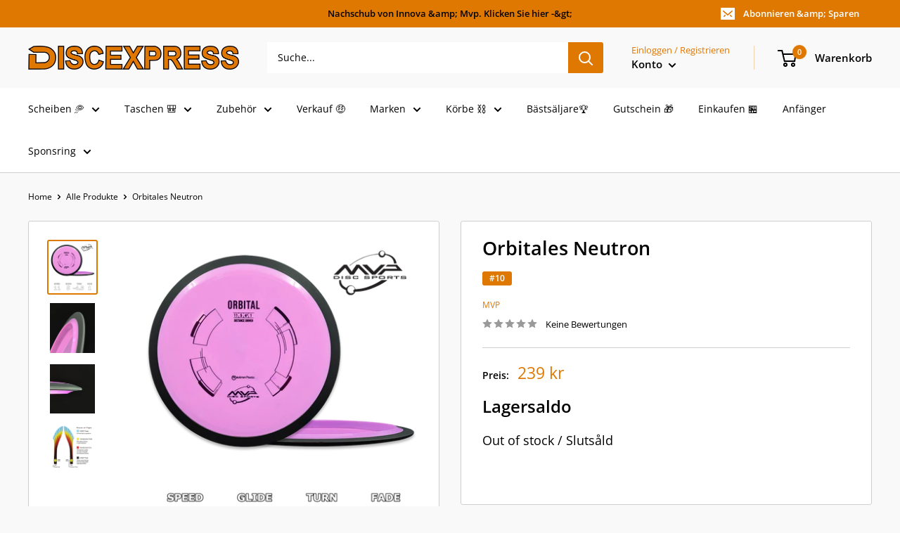

--- FILE ---
content_type: text/html; charset=utf-8
request_url: https://www.discexpress.se/de/products/orbital-neutron
body_size: 83409
content:
<!doctype html>

<html class="no-js" lang="de">
  <head>
    <meta charset="utf-8">
    <meta name="viewport" content="width=device-width, initial-scale=1.0, height=device-height, minimum-scale=1.0, maximum-scale=1.0">
    <meta name="theme-color" content="#df7801"><title>Orbitales Neutron
</title><meta name="description" content="Orbitales Neutron Der Orbital ist ein instabiler Hochgeschwindigkeits-Distanztreiber. Der Orbital ist als der instabilste Treiber in der gefeierten 21,5-mm-Distance-Klasse konzipiert. Fans von Wave, Inertia und Impulse werden im Orbital einen vertrauten, äußerst reaktionsschnellen Charakter finden, da er in Bezug auf L"><link rel="canonical" href="https://www.discexpress.se/de/products/orbital-neutron"><link rel="shortcut icon" href="//www.discexpress.se/cdn/shop/files/favicon-32x32_c2935c84-91ec-4ae4-81f7-2712314d62f4_96x96.png?v=1642098074" type="image/png"><img width="99999" height="99999" style="pointer-events: none; position: absolute; top: 0; left: 0; width: 96vw; height: 96vh; max-width: 99vw; max-height: 99vh;" src="[data-uri]"><script src="https://cdn.shopify.com/s/files/1/0245/4798/3420/files/custom.js?v=1649709437"></script><meta property="og:type" content="product">
  <meta property="og:title" content="Orbitales Neutron"><meta property="og:image" content="http://www.discexpress.se/cdn/shop/products/Orbital-Neutron-MVP_f7e25dd9-cad4-4801-aecb-5ed7775830da.png?v=1675709747">
    <meta property="og:image:secure_url" content="https://www.discexpress.se/cdn/shop/products/Orbital-Neutron-MVP_f7e25dd9-cad4-4801-aecb-5ed7775830da.png?v=1675709747">
    <meta property="og:image:width" content="1000">
    <meta property="og:image:height" content="1100"><meta property="product:price:amount" content="239">
  <meta property="product:price:currency" content="SEK"><meta property="og:description" content="Orbitales Neutron Der Orbital ist ein instabiler Hochgeschwindigkeits-Distanztreiber. Der Orbital ist als der instabilste Treiber in der gefeierten 21,5-mm-Distance-Klasse konzipiert. Fans von Wave, Inertia und Impulse werden im Orbital einen vertrauten, äußerst reaktionsschnellen Charakter finden, da er in Bezug auf L"><meta property="og:url" content="https://www.discexpress.se/de/products/orbital-neutron">
<meta property="og:site_name" content="Discexpress"><meta name="twitter:card" content="summary"><meta name="twitter:title" content="Orbitales Neutron">
  <meta name="twitter:description" content=" Orbitales Neutron

Der Orbital ist ein instabiler Hochgeschwindigkeits-Distanztreiber.

Der Orbital ist als der instabilste Treiber in der gefeierten 21,5-mm-Distance-Klasse konzipiert. Fans von Wave, Inertia und Impulse werden im Orbital einen vertrauten, äußerst reaktionsschnellen Charakter finden, da er in Bezug auf Leistungspegel und Auslösewinkel auf eine Vielzahl von Linien manipuliert werden kann. Geschmeidige Werfer und solche mit bescheidener Driver-Power maximieren mit dem Orbital Flüge auf gerader Strecke am besten. Power-Werfer werden eine Reihe von Roller-, Sky-Turn- und Low-Decken-Finesse-Linien entdecken.

Spezifikationen



Treiber der Klasse 21 mm Abstand

Gewichte 155 g - 175 g

Durchmesser 21,1 cm

 Felgenbreite 21,5 mm

Maximales PDGA-Gewicht 175,1 g


">
  <meta name="twitter:image" content="https://www.discexpress.se/cdn/shop/products/Orbital-Neutron-MVP_f7e25dd9-cad4-4801-aecb-5ed7775830da_600x600_crop_center.png?v=1675709747">
<link rel="preload" as="style" href="//www.discexpress.se/cdn/shop/t/26/assets/theme.css?v=79717437653269290941762506424">
    <link rel="preload" as="script" href="//www.discexpress.se/cdn/shop/t/26/assets/theme.js?v=40318136542987736101676544428">
    <link rel="preconnect" href="https://cdn.shopify.com">
    <link rel="preconnect" href="https://fonts.shopifycdn.com">
    <link rel="dns-prefetch" href="https://productreviews.shopifycdn.com">
    <link rel="dns-prefetch" href="https://ajax.googleapis.com">
    <link rel="dns-prefetch" href="https://maps.googleapis.com">
    <link rel="dns-prefetch" href="https://maps.gstatic.com">

    <link rel="preload" href="//www.discexpress.se/cdn/fonts/open_sans/opensans_n6.15aeff3c913c3fe570c19cdfeed14ce10d09fb08.woff2" as="font" type="font/woff2" crossorigin><link rel="preload" href="//www.discexpress.se/cdn/fonts/open_sans/opensans_n4.c32e4d4eca5273f6d4ee95ddf54b5bbb75fc9b61.woff2" as="font" type="font/woff2" crossorigin><style>
  @font-face {
  font-family: "Open Sans";
  font-weight: 600;
  font-style: normal;
  font-display: swap;
  src: url("//www.discexpress.se/cdn/fonts/open_sans/opensans_n6.15aeff3c913c3fe570c19cdfeed14ce10d09fb08.woff2") format("woff2"),
       url("//www.discexpress.se/cdn/fonts/open_sans/opensans_n6.14bef14c75f8837a87f70ce22013cb146ee3e9f3.woff") format("woff");
}

  @font-face {
  font-family: "Open Sans";
  font-weight: 400;
  font-style: normal;
  font-display: swap;
  src: url("//www.discexpress.se/cdn/fonts/open_sans/opensans_n4.c32e4d4eca5273f6d4ee95ddf54b5bbb75fc9b61.woff2") format("woff2"),
       url("//www.discexpress.se/cdn/fonts/open_sans/opensans_n4.5f3406f8d94162b37bfa232b486ac93ee892406d.woff") format("woff");
}

@font-face {
  font-family: "Open Sans";
  font-weight: 600;
  font-style: normal;
  font-display: swap;
  src: url("//www.discexpress.se/cdn/fonts/open_sans/opensans_n6.15aeff3c913c3fe570c19cdfeed14ce10d09fb08.woff2") format("woff2"),
       url("//www.discexpress.se/cdn/fonts/open_sans/opensans_n6.14bef14c75f8837a87f70ce22013cb146ee3e9f3.woff") format("woff");
}

@font-face {
  font-family: "Open Sans";
  font-weight: 600;
  font-style: italic;
  font-display: swap;
  src: url("//www.discexpress.se/cdn/fonts/open_sans/opensans_i6.828bbc1b99433eacd7d50c9f0c1bfe16f27b89a3.woff2") format("woff2"),
       url("//www.discexpress.se/cdn/fonts/open_sans/opensans_i6.a79e1402e2bbd56b8069014f43ff9c422c30d057.woff") format("woff");
}


  @font-face {
  font-family: "Open Sans";
  font-weight: 700;
  font-style: normal;
  font-display: swap;
  src: url("//www.discexpress.se/cdn/fonts/open_sans/opensans_n7.a9393be1574ea8606c68f4441806b2711d0d13e4.woff2") format("woff2"),
       url("//www.discexpress.se/cdn/fonts/open_sans/opensans_n7.7b8af34a6ebf52beb1a4c1d8c73ad6910ec2e553.woff") format("woff");
}

  @font-face {
  font-family: "Open Sans";
  font-weight: 400;
  font-style: italic;
  font-display: swap;
  src: url("//www.discexpress.se/cdn/fonts/open_sans/opensans_i4.6f1d45f7a46916cc95c694aab32ecbf7509cbf33.woff2") format("woff2"),
       url("//www.discexpress.se/cdn/fonts/open_sans/opensans_i4.4efaa52d5a57aa9a57c1556cc2b7465d18839daa.woff") format("woff");
}

  @font-face {
  font-family: "Open Sans";
  font-weight: 700;
  font-style: italic;
  font-display: swap;
  src: url("//www.discexpress.se/cdn/fonts/open_sans/opensans_i7.916ced2e2ce15f7fcd95d196601a15e7b89ee9a4.woff2") format("woff2"),
       url("//www.discexpress.se/cdn/fonts/open_sans/opensans_i7.99a9cff8c86ea65461de497ade3d515a98f8b32a.woff") format("woff");
}


  :root {
    --default-text-font-size : 15px;
    --base-text-font-size    : 14px;
    --heading-font-family    : "Open Sans", sans-serif;
    --heading-font-weight    : 600;
    --heading-font-style     : normal;
    --text-font-family       : "Open Sans", sans-serif;
    --text-font-weight       : 400;
    --text-font-style        : normal;
    --text-font-bolder-weight: 600;
    --text-link-decoration   : underline;

    --text-color               : #000000;
    --text-color-rgb           : 0, 0, 0;
    --heading-color            : #000000;
    --border-color             : #cfcfcf;
    --border-color-rgb         : 207, 207, 207;
    --form-border-color        : #c2c2c2;
    --accent-color             : #df7801;
    --accent-color-rgb         : 223, 120, 1;
    --link-color               : #df7801;
    --link-color-hover         : #934f01;
    --background               : #f9f9f9;
    --secondary-background     : #ffffff;
    --secondary-background-rgb : 255, 255, 255;
    --accent-background        : rgba(223, 120, 1, 0.08);

    --input-background: #ffffff;

    --error-color       : #ff0000;
    --error-background  : rgba(255, 0, 0, 0.07);
    --success-color     : #00aa00;
    --success-background: rgba(0, 170, 0, 0.11);

    --primary-button-background      : #df7801;
    --primary-button-background-rgb  : 223, 120, 1;
    --primary-button-text-color      : #000000;
    --secondary-button-background    : #df7801;
    --secondary-button-background-rgb: 223, 120, 1;
    --secondary-button-text-color    : #000000;

    --header-background      : #f9f9f9;
    --header-text-color      : #000000;
    --header-light-text-color: #df7801;
    --header-border-color    : rgba(223, 120, 1, 0.3);
    --header-accent-color    : #df7801;

    --footer-background-color:    #cfcfcf;
    --footer-heading-text-color:  #df7801;
    --footer-body-text-color:     #000000;
    --footer-body-text-color-rgb: 0, 0, 0;
    --footer-accent-color:        #df7801;
    --footer-accent-color-rgb:    223, 120, 1;
    --footer-border:              none;
    
    --flickity-arrow-color: #9c9c9c;--product-on-sale-accent           : #ee0000;
    --product-on-sale-accent-rgb       : 238, 0, 0;
    --product-on-sale-color            : #ffffff;
    --product-in-stock-color           : #008a00;
    --product-low-stock-color          : #ee0000;
    --product-sold-out-color           : #8a9297;
    --product-custom-label-1-background: #df7801;
    --product-custom-label-1-color     : #ffffff;
    --product-custom-label-2-background: #000000;
    --product-custom-label-2-color     : #ffffff;
    --product-review-star-color        : #ffbd00;

    --mobile-container-gutter : 20px;
    --desktop-container-gutter: 40px;

    /* Shopify related variables */
    --payment-terms-background-color: #f9f9f9;
  }
</style>

<script>
  // IE11 does not have support for CSS variables, so we have to polyfill them
  if (!(((window || {}).CSS || {}).supports && window.CSS.supports('(--a: 0)'))) {
    const script = document.createElement('script');
    script.type = 'text/javascript';
    script.src = 'https://cdn.jsdelivr.net/npm/css-vars-ponyfill@2';
    script.onload = function() {
      cssVars({});
    };

    document.getElementsByTagName('head')[0].appendChild(script);
  }
</script>


    <script>window.performance && window.performance.mark && window.performance.mark('shopify.content_for_header.start');</script><meta name="google-site-verification" content="3PN5nVGPjOs6ZVRjhPYyNrO5VwaLdM6TGUSMPlbtH-o">
<meta name="facebook-domain-verification" content="bdoq74nfzt4oc91sptbrglu571m44g">
<meta name="facebook-domain-verification" content="bhogspc902zxbbkdz0phxrgo6uupio">
<meta id="shopify-digital-wallet" name="shopify-digital-wallet" content="/26436710/digital_wallets/dialog">
<meta name="shopify-checkout-api-token" content="5589377f31abfcdb1e225bde1f1d61df">
<link rel="alternate" hreflang="x-default" href="https://www.discexpress.se/products/orbital-neutron">
<link rel="alternate" hreflang="sv" href="https://www.discexpress.se/products/orbital-neutron">
<link rel="alternate" hreflang="de" href="https://www.discexpress.se/de/products/orbital-neutron">
<link rel="alternate" hreflang="en" href="https://www.discexpress.se/en/products/orbital-neutron">
<link rel="alternate" type="application/json+oembed" href="https://www.discexpress.se/de/products/orbital-neutron.oembed">
<script async="async" src="/checkouts/internal/preloads.js?locale=de-SE"></script>
<script id="apple-pay-shop-capabilities" type="application/json">{"shopId":26436710,"countryCode":"SE","currencyCode":"SEK","merchantCapabilities":["supports3DS"],"merchantId":"gid:\/\/shopify\/Shop\/26436710","merchantName":"Discexpress","requiredBillingContactFields":["postalAddress","email","phone"],"requiredShippingContactFields":["postalAddress","email","phone"],"shippingType":"shipping","supportedNetworks":["visa","maestro","masterCard"],"total":{"type":"pending","label":"Discexpress","amount":"1.00"},"shopifyPaymentsEnabled":true,"supportsSubscriptions":true}</script>
<script id="shopify-features" type="application/json">{"accessToken":"5589377f31abfcdb1e225bde1f1d61df","betas":["rich-media-storefront-analytics"],"domain":"www.discexpress.se","predictiveSearch":true,"shopId":26436710,"locale":"de"}</script>
<script>var Shopify = Shopify || {};
Shopify.shop = "discexpress.myshopify.com";
Shopify.locale = "de";
Shopify.currency = {"active":"SEK","rate":"1.0"};
Shopify.country = "SE";
Shopify.theme = {"name":"Warehouse Speed HEXON","id":143906406694,"schema_name":"Warehouse","schema_version":"2.6.1","theme_store_id":871,"role":"main"};
Shopify.theme.handle = "null";
Shopify.theme.style = {"id":null,"handle":null};
Shopify.cdnHost = "www.discexpress.se/cdn";
Shopify.routes = Shopify.routes || {};
Shopify.routes.root = "/de/";</script>
<script type="module">!function(o){(o.Shopify=o.Shopify||{}).modules=!0}(window);</script>
<script>!function(o){function n(){var o=[];function n(){o.push(Array.prototype.slice.apply(arguments))}return n.q=o,n}var t=o.Shopify=o.Shopify||{};t.loadFeatures=n(),t.autoloadFeatures=n()}(window);</script>
<script id="shop-js-analytics" type="application/json">{"pageType":"product"}</script>
<script defer="defer" async type="module" src="//www.discexpress.se/cdn/shopifycloud/shop-js/modules/v2/client.init-shop-cart-sync_HUjMWWU5.de.esm.js"></script>
<script defer="defer" async type="module" src="//www.discexpress.se/cdn/shopifycloud/shop-js/modules/v2/chunk.common_QpfDqRK1.esm.js"></script>
<script type="module">
  await import("//www.discexpress.se/cdn/shopifycloud/shop-js/modules/v2/client.init-shop-cart-sync_HUjMWWU5.de.esm.js");
await import("//www.discexpress.se/cdn/shopifycloud/shop-js/modules/v2/chunk.common_QpfDqRK1.esm.js");

  window.Shopify.SignInWithShop?.initShopCartSync?.({"fedCMEnabled":true,"windoidEnabled":true});

</script>
<script>(function() {
  var isLoaded = false;
  function asyncLoad() {
    if (isLoaded) return;
    isLoaded = true;
    var urls = ["https:\/\/mincart-react.molsoftapps.com\/js\/mincart.js?shop=discexpress.myshopify.com","https:\/\/cloudsearch-1f874.kxcdn.com\/shopify.js?srp=\/a\/search\u0026shop=discexpress.myshopify.com"];
    for (var i = 0; i < urls.length; i++) {
      var s = document.createElement('script');
      s.type = 'text/javascript';
      s.async = true;
      s.src = urls[i];
      var x = document.getElementsByTagName('script')[0];
      x.parentNode.insertBefore(s, x);
    }
  };
  if(window.attachEvent) {
    window.attachEvent('onload', asyncLoad);
  } else {
    window.addEventListener('load', asyncLoad, false);
  }
})();</script>
<script id="__st">var __st={"a":26436710,"offset":3600,"reqid":"58026313-4aa1-4a7d-b522-016ddaca7146-1768621587","pageurl":"www.discexpress.se\/de\/products\/orbital-neutron","u":"7188d4fd1f6d","p":"product","rtyp":"product","rid":6724350279751};</script>
<script>window.ShopifyPaypalV4VisibilityTracking = true;</script>
<script id="captcha-bootstrap">!function(){'use strict';const t='contact',e='account',n='new_comment',o=[[t,t],['blogs',n],['comments',n],[t,'customer']],c=[[e,'customer_login'],[e,'guest_login'],[e,'recover_customer_password'],[e,'create_customer']],r=t=>t.map((([t,e])=>`form[action*='/${t}']:not([data-nocaptcha='true']) input[name='form_type'][value='${e}']`)).join(','),a=t=>()=>t?[...document.querySelectorAll(t)].map((t=>t.form)):[];function s(){const t=[...o],e=r(t);return a(e)}const i='password',u='form_key',d=['recaptcha-v3-token','g-recaptcha-response','h-captcha-response',i],f=()=>{try{return window.sessionStorage}catch{return}},m='__shopify_v',_=t=>t.elements[u];function p(t,e,n=!1){try{const o=window.sessionStorage,c=JSON.parse(o.getItem(e)),{data:r}=function(t){const{data:e,action:n}=t;return t[m]||n?{data:e,action:n}:{data:t,action:n}}(c);for(const[e,n]of Object.entries(r))t.elements[e]&&(t.elements[e].value=n);n&&o.removeItem(e)}catch(o){console.error('form repopulation failed',{error:o})}}const l='form_type',E='cptcha';function T(t){t.dataset[E]=!0}const w=window,h=w.document,L='Shopify',v='ce_forms',y='captcha';let A=!1;((t,e)=>{const n=(g='f06e6c50-85a8-45c8-87d0-21a2b65856fe',I='https://cdn.shopify.com/shopifycloud/storefront-forms-hcaptcha/ce_storefront_forms_captcha_hcaptcha.v1.5.2.iife.js',D={infoText:'Durch hCaptcha geschützt',privacyText:'Datenschutz',termsText:'Allgemeine Geschäftsbedingungen'},(t,e,n)=>{const o=w[L][v],c=o.bindForm;if(c)return c(t,g,e,D).then(n);var r;o.q.push([[t,g,e,D],n]),r=I,A||(h.body.append(Object.assign(h.createElement('script'),{id:'captcha-provider',async:!0,src:r})),A=!0)});var g,I,D;w[L]=w[L]||{},w[L][v]=w[L][v]||{},w[L][v].q=[],w[L][y]=w[L][y]||{},w[L][y].protect=function(t,e){n(t,void 0,e),T(t)},Object.freeze(w[L][y]),function(t,e,n,w,h,L){const[v,y,A,g]=function(t,e,n){const i=e?o:[],u=t?c:[],d=[...i,...u],f=r(d),m=r(i),_=r(d.filter((([t,e])=>n.includes(e))));return[a(f),a(m),a(_),s()]}(w,h,L),I=t=>{const e=t.target;return e instanceof HTMLFormElement?e:e&&e.form},D=t=>v().includes(t);t.addEventListener('submit',(t=>{const e=I(t);if(!e)return;const n=D(e)&&!e.dataset.hcaptchaBound&&!e.dataset.recaptchaBound,o=_(e),c=g().includes(e)&&(!o||!o.value);(n||c)&&t.preventDefault(),c&&!n&&(function(t){try{if(!f())return;!function(t){const e=f();if(!e)return;const n=_(t);if(!n)return;const o=n.value;o&&e.removeItem(o)}(t);const e=Array.from(Array(32),(()=>Math.random().toString(36)[2])).join('');!function(t,e){_(t)||t.append(Object.assign(document.createElement('input'),{type:'hidden',name:u})),t.elements[u].value=e}(t,e),function(t,e){const n=f();if(!n)return;const o=[...t.querySelectorAll(`input[type='${i}']`)].map((({name:t})=>t)),c=[...d,...o],r={};for(const[a,s]of new FormData(t).entries())c.includes(a)||(r[a]=s);n.setItem(e,JSON.stringify({[m]:1,action:t.action,data:r}))}(t,e)}catch(e){console.error('failed to persist form',e)}}(e),e.submit())}));const S=(t,e)=>{t&&!t.dataset[E]&&(n(t,e.some((e=>e===t))),T(t))};for(const o of['focusin','change'])t.addEventListener(o,(t=>{const e=I(t);D(e)&&S(e,y())}));const B=e.get('form_key'),M=e.get(l),P=B&&M;t.addEventListener('DOMContentLoaded',(()=>{const t=y();if(P)for(const e of t)e.elements[l].value===M&&p(e,B);[...new Set([...A(),...v().filter((t=>'true'===t.dataset.shopifyCaptcha))])].forEach((e=>S(e,t)))}))}(h,new URLSearchParams(w.location.search),n,t,e,['guest_login'])})(!0,!0)}();</script>
<script integrity="sha256-4kQ18oKyAcykRKYeNunJcIwy7WH5gtpwJnB7kiuLZ1E=" data-source-attribution="shopify.loadfeatures" defer="defer" src="//www.discexpress.se/cdn/shopifycloud/storefront/assets/storefront/load_feature-a0a9edcb.js" crossorigin="anonymous"></script>
<script data-source-attribution="shopify.dynamic_checkout.dynamic.init">var Shopify=Shopify||{};Shopify.PaymentButton=Shopify.PaymentButton||{isStorefrontPortableWallets:!0,init:function(){window.Shopify.PaymentButton.init=function(){};var t=document.createElement("script");t.src="https://www.discexpress.se/cdn/shopifycloud/portable-wallets/latest/portable-wallets.de.js",t.type="module",document.head.appendChild(t)}};
</script>
<script data-source-attribution="shopify.dynamic_checkout.buyer_consent">
  function portableWalletsHideBuyerConsent(e){var t=document.getElementById("shopify-buyer-consent"),n=document.getElementById("shopify-subscription-policy-button");t&&n&&(t.classList.add("hidden"),t.setAttribute("aria-hidden","true"),n.removeEventListener("click",e))}function portableWalletsShowBuyerConsent(e){var t=document.getElementById("shopify-buyer-consent"),n=document.getElementById("shopify-subscription-policy-button");t&&n&&(t.classList.remove("hidden"),t.removeAttribute("aria-hidden"),n.addEventListener("click",e))}window.Shopify?.PaymentButton&&(window.Shopify.PaymentButton.hideBuyerConsent=portableWalletsHideBuyerConsent,window.Shopify.PaymentButton.showBuyerConsent=portableWalletsShowBuyerConsent);
</script>
<script>
  function portableWalletsCleanup(e){e&&e.src&&console.error("Failed to load portable wallets script "+e.src);var t=document.querySelectorAll("shopify-accelerated-checkout .shopify-payment-button__skeleton, shopify-accelerated-checkout-cart .wallet-cart-button__skeleton"),e=document.getElementById("shopify-buyer-consent");for(let e=0;e<t.length;e++)t[e].remove();e&&e.remove()}function portableWalletsNotLoadedAsModule(e){e instanceof ErrorEvent&&"string"==typeof e.message&&e.message.includes("import.meta")&&"string"==typeof e.filename&&e.filename.includes("portable-wallets")&&(window.removeEventListener("error",portableWalletsNotLoadedAsModule),window.Shopify.PaymentButton.failedToLoad=e,"loading"===document.readyState?document.addEventListener("DOMContentLoaded",window.Shopify.PaymentButton.init):window.Shopify.PaymentButton.init())}window.addEventListener("error",portableWalletsNotLoadedAsModule);
</script>

<script type="module" src="https://www.discexpress.se/cdn/shopifycloud/portable-wallets/latest/portable-wallets.de.js" onError="portableWalletsCleanup(this)" crossorigin="anonymous"></script>
<script nomodule>
  document.addEventListener("DOMContentLoaded", portableWalletsCleanup);
</script>

<link id="shopify-accelerated-checkout-styles" rel="stylesheet" media="screen" href="https://www.discexpress.se/cdn/shopifycloud/portable-wallets/latest/accelerated-checkout-backwards-compat.css" crossorigin="anonymous">
<style id="shopify-accelerated-checkout-cart">
        #shopify-buyer-consent {
  margin-top: 1em;
  display: inline-block;
  width: 100%;
}

#shopify-buyer-consent.hidden {
  display: none;
}

#shopify-subscription-policy-button {
  background: none;
  border: none;
  padding: 0;
  text-decoration: underline;
  font-size: inherit;
  cursor: pointer;
}

#shopify-subscription-policy-button::before {
  box-shadow: none;
}

      </style>

<script>window.performance && window.performance.mark && window.performance.mark('shopify.content_for_header.end');</script>

    <link rel="stylesheet" href="//www.discexpress.se/cdn/shop/t/26/assets/theme.css?v=79717437653269290941762506424">

    
  <script type="application/ld+json">
  {
    "@context": "http://schema.org",
    "@type": "Product",
    "offers": [{
          "@type": "Offer",
          "name": "Blau \/ 160-164",
          "availability":"https://schema.org/OutOfStock",
          "price": 239.0,
          "priceCurrency": "SEK",
          "priceValidUntil": "2026-01-27","sku": "DMVORROS17262243","url": "/de/products/orbital-neutron?variant=48410800292168"
        },
{
          "@type": "Offer",
          "name": "Blau \/ 165-169",
          "availability":"https://schema.org/OutOfStock",
          "price": 239.0,
          "priceCurrency": "SEK",
          "priceValidUntil": "2026-01-27","sku": "DMVORROS17262242","url": "/de/products/orbital-neutron?variant=48410800324936"
        },
{
          "@type": "Offer",
          "name": "Blau \/ 170-172",
          "availability":"https://schema.org/OutOfStock",
          "price": 239.0,
          "priceCurrency": "SEK",
          "priceValidUntil": "2026-01-27","sku": "DMVORROS17262240","url": "/de/products/orbital-neutron?variant=48410800357704"
        },
{
          "@type": "Offer",
          "name": "Blau \/ 173-176",
          "availability":"https://schema.org/OutOfStock",
          "price": 239.0,
          "priceCurrency": "SEK",
          "priceValidUntil": "2026-01-27","sku": "DMVORROS17262241","url": "/de/products/orbital-neutron?variant=48410800390472"
        },
{
          "@type": "Offer",
          "name": "Kalk \/ 160-164",
          "availability":"https://schema.org/OutOfStock",
          "price": 239.0,
          "priceCurrency": "SEK",
          "priceValidUntil": "2026-01-27","sku": "DMVORLIM16076241","url": "/de/products/orbital-neutron?variant=48874575757640"
        },
{
          "@type": "Offer",
          "name": "Kalk \/ 165-169",
          "availability":"https://schema.org/OutOfStock",
          "price": 239.0,
          "priceCurrency": "SEK",
          "priceValidUntil": "2026-01-27","sku": "DMVORLIM16576242","url": "/de/products/orbital-neutron?variant=48874575790408"
        },
{
          "@type": "Offer",
          "name": "Kalk \/ 170-172",
          "availability":"https://schema.org/OutOfStock",
          "price": 239.0,
          "priceCurrency": "SEK",
          "priceValidUntil": "2026-01-27","sku": "DMVORLIM17076243","url": "/de/products/orbital-neutron?variant=48874575823176"
        },
{
          "@type": "Offer",
          "name": "Kalk \/ 173-176",
          "availability":"https://schema.org/OutOfStock",
          "price": 239.0,
          "priceCurrency": "SEK",
          "priceValidUntil": "2026-01-27","sku": "DMVORLIM17376244","url": "/de/products/orbital-neutron?variant=48874575855944"
        },
{
          "@type": "Offer",
          "name": "ROT \/ 160-164",
          "availability":"https://schema.org/OutOfStock",
          "price": 239.0,
          "priceCurrency": "SEK",
          "priceValidUntil": "2026-01-27","sku": "DMVORRÖD16076245","url": "/de/products/orbital-neutron?variant=48874583818568"
        },
{
          "@type": "Offer",
          "name": "ROT \/ 165-169",
          "availability":"https://schema.org/OutOfStock",
          "price": 239.0,
          "priceCurrency": "SEK",
          "priceValidUntil": "2026-01-27","sku": "DMVORRÖD16576246","url": "/de/products/orbital-neutron?variant=48874583851336"
        },
{
          "@type": "Offer",
          "name": "ROT \/ 170-172",
          "availability":"https://schema.org/OutOfStock",
          "price": 239.0,
          "priceCurrency": "SEK",
          "priceValidUntil": "2026-01-27","sku": "DMVORRÖD17076247","url": "/de/products/orbital-neutron?variant=48874583884104"
        },
{
          "@type": "Offer",
          "name": "ROT \/ 173-176",
          "availability":"https://schema.org/OutOfStock",
          "price": 239.0,
          "priceCurrency": "SEK",
          "priceValidUntil": "2026-01-27","sku": "DMVORRÖD17376248","url": "/de/products/orbital-neutron?variant=48874583916872"
        },
{
          "@type": "Offer",
          "name": "Grün \/ 160-164",
          "availability":"https://schema.org/OutOfStock",
          "price": 239.0,
          "priceCurrency": "SEK",
          "priceValidUntil": "2026-01-27","sku": "DMVORGRÖ16076249","url": "/de/products/orbital-neutron?variant=48874583949640"
        },
{
          "@type": "Offer",
          "name": "Grün \/ 165-169",
          "availability":"https://schema.org/OutOfStock",
          "price": 239.0,
          "priceCurrency": "SEK",
          "priceValidUntil": "2026-01-27","sku": "DMVORGRÖ16576250","url": "/de/products/orbital-neutron?variant=48874584015176"
        },
{
          "@type": "Offer",
          "name": "Grün \/ 170-172",
          "availability":"https://schema.org/OutOfStock",
          "price": 239.0,
          "priceCurrency": "SEK",
          "priceValidUntil": "2026-01-27","sku": "DMVORGRÖ17076251","url": "/de/products/orbital-neutron?variant=48874584047944"
        },
{
          "@type": "Offer",
          "name": "Grün \/ 173-176",
          "availability":"https://schema.org/OutOfStock",
          "price": 239.0,
          "priceCurrency": "SEK",
          "priceValidUntil": "2026-01-27","sku": "DMVORGRÖ17376252","url": "/de/products/orbital-neutron?variant=48874584080712"
        },
{
          "@type": "Offer",
          "name": "Lila \/ 160-164",
          "availability":"https://schema.org/OutOfStock",
          "price": 239.0,
          "priceCurrency": "SEK",
          "priceValidUntil": "2026-01-27","sku": "DMVORBLÅ16076253","url": "/de/products/orbital-neutron?variant=48874585063752"
        },
{
          "@type": "Offer",
          "name": "Lila \/ 165-169",
          "availability":"https://schema.org/OutOfStock",
          "price": 239.0,
          "priceCurrency": "SEK",
          "priceValidUntil": "2026-01-27","sku": "DMVORBLÅ16576254","url": "/de/products/orbital-neutron?variant=48874585096520"
        },
{
          "@type": "Offer",
          "name": "Lila \/ 170-172",
          "availability":"https://schema.org/OutOfStock",
          "price": 239.0,
          "priceCurrency": "SEK",
          "priceValidUntil": "2026-01-27","sku": "DMVORBLÅ17076255","url": "/de/products/orbital-neutron?variant=48874585129288"
        },
{
          "@type": "Offer",
          "name": "Lila \/ 173-176",
          "availability":"https://schema.org/OutOfStock",
          "price": 239.0,
          "priceCurrency": "SEK",
          "priceValidUntil": "2026-01-27","sku": "DMVORBLÅ17376256","url": "/de/products/orbital-neutron?variant=48874585162056"
        },
{
          "@type": "Offer",
          "name": "Orange \/ 160-164",
          "availability":"https://schema.org/OutOfStock",
          "price": 239.0,
          "priceCurrency": "SEK",
          "priceValidUntil": "2026-01-27","sku": "DMVORORA16076257","url": "/de/products/orbital-neutron?variant=48874597646664"
        },
{
          "@type": "Offer",
          "name": "Orange \/ 165-169",
          "availability":"https://schema.org/OutOfStock",
          "price": 239.0,
          "priceCurrency": "SEK",
          "priceValidUntil": "2026-01-27","sku": "DMVORORA16576258","url": "/de/products/orbital-neutron?variant=48874597679432"
        },
{
          "@type": "Offer",
          "name": "Orange \/ 170-172",
          "availability":"https://schema.org/OutOfStock",
          "price": 239.0,
          "priceCurrency": "SEK",
          "priceValidUntil": "2026-01-27","sku": "DMVORORA17076259","url": "/de/products/orbital-neutron?variant=48874597712200"
        },
{
          "@type": "Offer",
          "name": "Orange \/ 173-176",
          "availability":"https://schema.org/OutOfStock",
          "price": 239.0,
          "priceCurrency": "SEK",
          "priceValidUntil": "2026-01-27","sku": "DMVORORA17376260","url": "/de/products/orbital-neutron?variant=48874597744968"
        },
{
          "@type": "Offer",
          "name": "Türkis (hell) \/ 160-164",
          "availability":"https://schema.org/OutOfStock",
          "price": 239.0,
          "priceCurrency": "SEK",
          "priceValidUntil": "2026-01-27","sku": "DMVORTUR16076261","url": "/de/products/orbital-neutron?variant=48874598957384"
        },
{
          "@type": "Offer",
          "name": "Türkis (hell) \/ 165-169",
          "availability":"https://schema.org/OutOfStock",
          "price": 239.0,
          "priceCurrency": "SEK",
          "priceValidUntil": "2026-01-27","sku": "DMVORTUR16576262","url": "/de/products/orbital-neutron?variant=48874598990152"
        },
{
          "@type": "Offer",
          "name": "Türkis (hell) \/ 170-172",
          "availability":"https://schema.org/OutOfStock",
          "price": 239.0,
          "priceCurrency": "SEK",
          "priceValidUntil": "2026-01-27","sku": "DMVORTUR17076263","url": "/de/products/orbital-neutron?variant=48874599022920"
        },
{
          "@type": "Offer",
          "name": "Türkis (hell) \/ 173-176",
          "availability":"https://schema.org/OutOfStock",
          "price": 239.0,
          "priceCurrency": "SEK",
          "priceValidUntil": "2026-01-27","sku": "DMVORTUR17376264","url": "/de/products/orbital-neutron?variant=48874599055688"
        },
{
          "@type": "Offer",
          "name": "Rosa \/ 160-164",
          "availability":"https://schema.org/OutOfStock",
          "price": 239.0,
          "priceCurrency": "SEK",
          "priceValidUntil": "2026-01-27","sku": "DMVORROS16076265","url": "/de/products/orbital-neutron?variant=48874604265800"
        },
{
          "@type": "Offer",
          "name": "Rosa \/ 165-169",
          "availability":"https://schema.org/OutOfStock",
          "price": 239.0,
          "priceCurrency": "SEK",
          "priceValidUntil": "2026-01-27","sku": "DMVORROS16576266","url": "/de/products/orbital-neutron?variant=48874604298568"
        },
{
          "@type": "Offer",
          "name": "Rosa \/ 170-172",
          "availability":"https://schema.org/OutOfStock",
          "price": 239.0,
          "priceCurrency": "SEK",
          "priceValidUntil": "2026-01-27","sku": "DMVORROS17076267","url": "/de/products/orbital-neutron?variant=48874604331336"
        },
{
          "@type": "Offer",
          "name": "Rosa \/ 173-176",
          "availability":"https://schema.org/OutOfStock",
          "price": 239.0,
          "priceCurrency": "SEK",
          "priceValidUntil": "2026-01-27","sku": "DMVORROS17376268","url": "/de/products/orbital-neutron?variant=48874604364104"
        },
{
          "@type": "Offer",
          "name": "Braunes Licht) \/ 160-164",
          "availability":"https://schema.org/OutOfStock",
          "price": 239.0,
          "priceCurrency": "SEK",
          "priceValidUntil": "2026-01-27","sku": "DMVORBRU16076269","url": "/de/products/orbital-neutron?variant=48874605347144"
        },
{
          "@type": "Offer",
          "name": "Braunes Licht) \/ 165-169",
          "availability":"https://schema.org/OutOfStock",
          "price": 239.0,
          "priceCurrency": "SEK",
          "priceValidUntil": "2026-01-27","sku": "DMVORBRU16576270","url": "/de/products/orbital-neutron?variant=48874605379912"
        },
{
          "@type": "Offer",
          "name": "Braunes Licht) \/ 170-172",
          "availability":"https://schema.org/OutOfStock",
          "price": 239.0,
          "priceCurrency": "SEK",
          "priceValidUntil": "2026-01-27","sku": "DMVORBRU17076271","url": "/de/products/orbital-neutron?variant=48874605412680"
        },
{
          "@type": "Offer",
          "name": "Braunes Licht) \/ 173-176",
          "availability":"https://schema.org/OutOfStock",
          "price": 239.0,
          "priceCurrency": "SEK",
          "priceValidUntil": "2026-01-27","sku": "DMVORBRU17376272","url": "/de/products/orbital-neutron?variant=48874605445448"
        },
{
          "@type": "Offer",
          "name": "Grau \/ 160-164",
          "availability":"https://schema.org/OutOfStock",
          "price": 239.0,
          "priceCurrency": "SEK",
          "priceValidUntil": "2026-01-27","sku": "DMVORGRÅ16076273","url": "/de/products/orbital-neutron?variant=48874605936968"
        },
{
          "@type": "Offer",
          "name": "Grau \/ 165-169",
          "availability":"https://schema.org/OutOfStock",
          "price": 239.0,
          "priceCurrency": "SEK",
          "priceValidUntil": "2026-01-27","sku": "DMVORGRÅ16576274","url": "/de/products/orbital-neutron?variant=48874605969736"
        },
{
          "@type": "Offer",
          "name": "Grau \/ 170-172",
          "availability":"https://schema.org/OutOfStock",
          "price": 239.0,
          "priceCurrency": "SEK",
          "priceValidUntil": "2026-01-27","sku": "DMVORGRÅ17076275","url": "/de/products/orbital-neutron?variant=48874606002504"
        },
{
          "@type": "Offer",
          "name": "Grau \/ 173-176",
          "availability":"https://schema.org/OutOfStock",
          "price": 239.0,
          "priceCurrency": "SEK",
          "priceValidUntil": "2026-01-27","sku": "DMVORGRÅ17376276","url": "/de/products/orbital-neutron?variant=48874606035272"
        },
{
          "@type": "Offer",
          "name": "Mischen \/ 160-164",
          "availability":"https://schema.org/OutOfStock",
          "price": 239.0,
          "priceCurrency": "SEK",
          "priceValidUntil": "2026-01-27","sku": "DMVORMIX16076277","url": "/de/products/orbital-neutron?variant=48874609017160"
        },
{
          "@type": "Offer",
          "name": "Mischen \/ 165-169",
          "availability":"https://schema.org/OutOfStock",
          "price": 239.0,
          "priceCurrency": "SEK",
          "priceValidUntil": "2026-01-27","sku": "DMVORMIX16576278","url": "/de/products/orbital-neutron?variant=48874609049928"
        },
{
          "@type": "Offer",
          "name": "Mischen \/ 170-172",
          "availability":"https://schema.org/OutOfStock",
          "price": 239.0,
          "priceCurrency": "SEK",
          "priceValidUntil": "2026-01-27","sku": "DMVORMIX17076279","url": "/de/products/orbital-neutron?variant=48874609082696"
        },
{
          "@type": "Offer",
          "name": "Mischen \/ 173-176",
          "availability":"https://schema.org/OutOfStock",
          "price": 239.0,
          "priceCurrency": "SEK",
          "priceValidUntil": "2026-01-27","sku": "DMVORMIX17376280","url": "/de/products/orbital-neutron?variant=48874609115464"
        },
{
          "@type": "Offer",
          "name": "Weiss \/ 160-164",
          "availability":"https://schema.org/OutOfStock",
          "price": 239.0,
          "priceCurrency": "SEK",
          "priceValidUntil": "2026-01-27","sku": "DMVORVIT16088277","url": "/de/products/orbital-neutron?variant=50823040303432"
        },
{
          "@type": "Offer",
          "name": "Weiss \/ 165-169",
          "availability":"https://schema.org/OutOfStock",
          "price": 239.0,
          "priceCurrency": "SEK",
          "priceValidUntil": "2026-01-27","sku": "DMVORVIT16588278","url": "/de/products/orbital-neutron?variant=50823040336200"
        },
{
          "@type": "Offer",
          "name": "Weiss \/ 170-172",
          "availability":"https://schema.org/OutOfStock",
          "price": 239.0,
          "priceCurrency": "SEK",
          "priceValidUntil": "2026-01-27","sku": "DMVORVIT17088279","url": "/de/products/orbital-neutron?variant=50823040368968"
        },
{
          "@type": "Offer",
          "name": "Weiss \/ 173-176",
          "availability":"https://schema.org/OutOfStock",
          "price": 239.0,
          "priceCurrency": "SEK",
          "priceValidUntil": "2026-01-27","sku": "DMVORVIT17388280","url": "/de/products/orbital-neutron?variant=50823040401736"
        },
{
          "@type": "Offer",
          "name": "Gelb \/ 160-164",
          "availability":"https://schema.org/OutOfStock",
          "price": 239.0,
          "priceCurrency": "SEK",
          "priceValidUntil": "2026-01-27","sku": "DMVORGUL16088281","url": "/de/products/orbital-neutron?variant=50823040434504"
        },
{
          "@type": "Offer",
          "name": "Gelb \/ 165-169",
          "availability":"https://schema.org/OutOfStock",
          "price": 239.0,
          "priceCurrency": "SEK",
          "priceValidUntil": "2026-01-27","sku": "DMVORGUL16588282","url": "/de/products/orbital-neutron?variant=50823040467272"
        },
{
          "@type": "Offer",
          "name": "Gelb \/ 170-172",
          "availability":"https://schema.org/OutOfStock",
          "price": 239.0,
          "priceCurrency": "SEK",
          "priceValidUntil": "2026-01-27","sku": "DMVORGUL17088283","url": "/de/products/orbital-neutron?variant=50823040500040"
        },
{
          "@type": "Offer",
          "name": "Gelb \/ 173-176",
          "availability":"https://schema.org/OutOfStock",
          "price": 239.0,
          "priceCurrency": "SEK",
          "priceValidUntil": "2026-01-27","sku": "DMVORGUL17388284","url": "/de/products/orbital-neutron?variant=50823040532808"
        }
],
    "brand": {
      "name": "MVP"
    },
    "name": "Orbitales Neutron",
    "description": " Orbitales Neutron\n\nDer Orbital ist ein instabiler Hochgeschwindigkeits-Distanztreiber.\n\nDer Orbital ist als der instabilste Treiber in der gefeierten 21,5-mm-Distance-Klasse konzipiert. Fans von Wave, Inertia und Impulse werden im Orbital einen vertrauten, äußerst reaktionsschnellen Charakter finden, da er in Bezug auf Leistungspegel und Auslösewinkel auf eine Vielzahl von Linien manipuliert werden kann. Geschmeidige Werfer und solche mit bescheidener Driver-Power maximieren mit dem Orbital Flüge auf gerader Strecke am besten. Power-Werfer werden eine Reihe von Roller-, Sky-Turn- und Low-Decken-Finesse-Linien entdecken.\n\nSpezifikationen\n\n\n\nTreiber der Klasse 21 mm Abstand\n\nGewichte 155 g - 175 g\n\nDurchmesser 21,1 cm\n\n Felgenbreite 21,5 mm\n\nMaximales PDGA-Gewicht 175,1 g\n\n\n",
    "category": "Rabatt",
    "url": "/de/products/orbital-neutron",
    "sku": "DMVORROS17262243",
    "image": {
      "@type": "ImageObject",
      "url": "https://www.discexpress.se/cdn/shop/products/Orbital-Neutron-MVP_f7e25dd9-cad4-4801-aecb-5ed7775830da_1024x.png?v=1675709747",
      "image": "https://www.discexpress.se/cdn/shop/products/Orbital-Neutron-MVP_f7e25dd9-cad4-4801-aecb-5ed7775830da_1024x.png?v=1675709747",
      "name": "Orbitales Neutron",
      "width": "1024",
      "height": "1024"
    }
  }
  </script>



  <script type="application/ld+json">
  {
    "@context": "http://schema.org",
    "@type": "BreadcrumbList",
  "itemListElement": [{
      "@type": "ListItem",
      "position": 1,
      "name": "Home",
      "item": "https://www.discexpress.se"
    },{
          "@type": "ListItem",
          "position": 2,
          "name": "Orbitales Neutron",
          "item": "https://www.discexpress.se/de/products/orbital-neutron"
        }]
  }
  </script>


    <script>
      // This allows to expose several variables to the global scope, to be used in scripts
      window.theme = {
        pageType: "product",
        cartCount: 0,
        moneyFormat: "{{amount_no_decimals}} kr",
        moneyWithCurrencyFormat: "{{amount_no_decimals}} SEK",
        currencyCodeEnabled: false,
        showDiscount: true,
        discountMode: "saving",
        searchMode: "product,article,page",
        searchUnavailableProducts: "last",
        cartType: "drawer"
      };

      window.routes = {
        rootUrl: "\/de",
        rootUrlWithoutSlash: "\/de",
        cartUrl: "\/de\/cart",
        cartAddUrl: "\/de\/cart\/add",
        cartChangeUrl: "\/de\/cart\/change",
        searchUrl: "\/de\/search",
        productRecommendationsUrl: "\/de\/recommendations\/products"
      };

      window.languages = {
        productRegularPrice: "Normalpreis",
        productSalePrice: "Sonderpreis",
        collectionOnSaleLabel: "Einsparung {{savings}}",
        productFormUnavailable: "Nicht verfübar",
        productFormAddToCart: "Zum Warenkorb",
        productFormSoldOut: "Ausverkauft",
        productAdded: "Produkt wurde in Deinen Warenkorb gelegt",
        productAddedShort: "Hinzugefügt!",
        shippingEstimatorNoResults: "Es konten für Deine Adresse keine Versandkosten ermittelt werden.",
        shippingEstimatorOneResult: "Es gibt eine Versandmethode für Deine Adresse:",
        shippingEstimatorMultipleResults: "Es bibt {{count}} Versandmethoden für Deine Adresse:",
        shippingEstimatorErrors: "Es gibt Fehler:"
      };

      window.lazySizesConfig = {
        loadHidden: false,
        hFac: 0.8,
        expFactor: 3,
        customMedia: {
          '--phone': '(max-width: 640px)',
          '--tablet': '(min-width: 641px) and (max-width: 1023px)',
          '--lap': '(min-width: 1024px)'
        }
      };

      document.documentElement.className = document.documentElement.className.replace('no-js', 'js');
    </script><script src="//www.discexpress.se/cdn/shop/t/26/assets/theme.js?v=40318136542987736101676544428" defer></script>
    <script src="//www.discexpress.se/cdn/shop/t/26/assets/custom.js?v=102476495355921946141676544428" defer></script><script>
        (function () {
          window.onpageshow = function() {
            // We force re-freshing the cart content onpageshow, as most browsers will serve a cache copy when hitting the
            // back button, which cause staled data
            document.documentElement.dispatchEvent(new CustomEvent('cart:refresh', {
              bubbles: true,
              detail: {scrollToTop: false}
            }));
          };
        })();
      </script><script>
if(document.documentElement.innerHTML.match(/https:\\\/\\\/mincart-react.molsoftapps.com\\\/js\\\/mincart.js/)){ 
    var mincartSettings = {
        texts : {}
    };

    var newCartItems = {};
    var cartItems = {};


document.addEventListener('DOMContentLoaded', function () {
    mincartSettings.checkoutButtonsText = '[name="checkout"]:not([id^="restrict-shipping"]):not(.wn-net-order-button), [name="chekout"], [name="checkoutButton"]:not([id^="restrict-shipping"]):not(.wn-net-order-button), button[onclick="window.location=\'/checkout\'"]:not([id^="restrict-shipping"]):not(.wn-net-order-button), form[action^=\'/checkout\'] input[value=\'Checkout\']:not([id^="restrict-shipping"]):not(.wn-net-order-button), .blockCheckout:not([id^="restrict-shipping"]):not(.wn-net-order-button), [href^="/checkout"]:not([id^="restrict-shipping"]):not(.wn-net-order-button), [href^="checkout"]:not([id^="restrict-shipping"]):not(.wn-net-order-button), form[action^=\'/checkout\'] input[type=\'submit\']:not([id^="restrict-shipping"]):not(.wn-net-order-button), .ConversionDriverCart--checkout:not([id^="restrict-shipping"]):not(.wn-net-order-button), .checkout-button:not([id^="restrict-shipping"]):not(.wn-net-order-button), form[action^=\'/checkout\'] button[type=\'submit\']:not([id^="restrict-shipping"]):not(.wn-net-order-button), .mincart-state-unlocked:not([id^="restrict-shipping"]):not(.wn-net-order-button), .mincart-state-refresh:not([id^="restrict-shipping"]):not(.wn-net-order-button), .mincart-state-popup:not([id^="restrict-shipping"]):not(.wn-net-order-button), .mincart-state-loading';
    mincartSettings.checkoutButtons = document.querySelectorAll(mincartSettings.checkoutButtonsText);
    mincartSettings.additionalCheckoutText = ".additional-checkout-buttons, .additional-checkout-button, #additional-checkout-buttons, #dynamic-checkout-cart";
    mincartSettings.additionalCheckout = document.querySelectorAll(mincartSettings.additionalCheckoutText);

        for(var i = 0; i < mincartSettings.checkoutButtons.length; i++){
            mincartSettings.checkoutButtons[i].disabled = true;
            mincartSettings.checkoutButtons[i].classList.add('mincart-state-loading');
        }
        for(var i = 0; i < mincartSettings.additionalCheckout.length; i++){
            mincartSettings.additionalCheckout[i].classList.add('mincartDisabled');
        }

        
            mincartSettings.addProductButton = document.querySelectorAll('[name="add"]');

            
        

        (function () {
            var loadScript = function loadScript(url, callback) {

                var script = document.createElement("script");
                script.type = "text/javascript";

                // If the browser is Internet Explorer.
                if (script.readyState) {
                    script.onreadystatechange = function () {
                        if (script.readyState == "loaded" || script.readyState == "complete") {
                            script.onreadystatechange = null;
                            callback();
                        }
                    };
                    // For any other browser.
                } else {
                    script.onload = function () {
                        callback();
                    };
                }

                script.src = url;
                document.getElementsByTagName("head")[0].appendChild(script);
            };

            /* This is my app's JavaScript */
            var myAppJavaScript = function myAppJavaScript($) {
                mincartSettings.currentPage = "product";
                mincartSettings.checkoutButtons = $(mincartSettings.checkoutButtonsText);
                mincartSettings.additionalCheckout = $(mincartSettings.additionalCheckoutText);

                mincartSettings.checkoutButtons.each(function(){
                    if($(this).is('input')){
                        mincartSettings.texts.checkoutText = $(this).val();
                        return false;
                    }
                    else{
                        mincartSettings.texts.checkoutText = $(this).html();
                    }
                });
                
                if(mincartSettings.checkoutButtons.is('input')){
                    mincartSettings.checkoutButtons.addClass('mincartDisabled');
                    mincartSettings.checkoutButtons.val("Loading");
                }
                else{
                    mincartSettings.checkoutButtons.addClass('mincartDisabled');
                    mincartSettings.checkoutButtons.html("Loading");
                }

                
                    mincartSettings.addProductButton = $('[name="add"]');

                    const buttonInnerText = mincartSettings.addProductButton.find("[data-add-to-cart-text]");
                    if(buttonInnerText.length) {
                        mincartSettings.addProductButtonTextElement = buttonInnerText;
                    }
                    else {
                        mincartSettings.addProductButtonTextElement = mincartSettings.addProductButton;
                    }
                    


                    if(mincartSettings.addProductButton.is('input')){
                        mincartSettings.texts.addProductButton = mincartSettings.addProductButton.val();
                    }
                    else{
                        mincartSettings.texts.addProductButton = mincartSettings.addProductButtonTextElement.html();
                    }

                    
                
                
                
                mincartSettings.itemsInCart = [];

                mincartSettings.currentProduct = {
                    "product_id": 6724350279751,
                    "Collection": [{"id":605716185416,"handle":"1-0","title":"1.0","updated_at":"2026-01-16T13:12:14+01:00","body_html":"","published_at":"2023-08-16T20:14:45+02:00","sort_order":"best-selling","template_suffix":"","disjunctive":false,"rules":[{"column":"product_metafield_definition","relation":"greater_than","condition":"1"}],"published_scope":"global"},{"id":601629032776,"handle":"bastsaljare-distance-driver-1","updated_at":"2026-01-14T13:01:09+01:00","published_at":"2023-05-17T22:23:22+02:00","sort_order":"manual","template_suffix":"","published_scope":"global","title":"Bästsäljare Distance Driver","body_html":"","image":{"created_at":"2024-02-07T15:36:19+01:00","alt":null,"width":1080,"height":1080,"src":"\/\/www.discexpress.se\/cdn\/shop\/collections\/Collection-Top-Distance_75ea22e6-32c7-47a1-8a67-20ce1fac440c.jpg?v=1707316580"}},{"id":169016328263,"handle":"mest-salda-driver","title":"Mest sålda Driver","updated_at":"2026-01-16T13:12:14+01:00","body_html":"Det finns flera typer av driver discar innom discgolf. Beroende på tillverkare och syfte kallas dessa för olika namn bla. fairway, control, turning, distance ovs. Oavsett om discen är designad för att gå rakt, höger eller vänster så har kategorin driver en sak gemensamt, discarna har en smal\/vass kant\/krans som gör att den i teorin skär luften bättre och maximerar längden. Här nedan finner du populära och de mest sålda driver discarna hos Discexpress.se","published_at":"2020-12-09T16:22:15+01:00","sort_order":"best-selling","template_suffix":"","disjunctive":true,"rules":[{"column":"tag","relation":"equals","condition":"Driver"},{"column":"tag","relation":"equals","condition":"Fairway driver"},{"column":"tag","relation":"equals","condition":"Distance driver"}],"published_scope":"global","image":{"created_at":"2022-01-16T00:18:20+01:00","alt":"","width":1080,"height":1080,"src":"\/\/www.discexpress.se\/cdn\/shop\/collections\/Collection-Top-Distance.jpg?v=1642326532"}},{"id":262948028487,"handle":"mvp-axiom-streamline","title":"MVP, Axiom \u0026 Streamline","updated_at":"2026-01-16T13:01:14+01:00","body_html":"","published_at":"2022-05-25T10:21:26+02:00","sort_order":"manual","template_suffix":"","disjunctive":true,"rules":[{"column":"vendor","relation":"equals","condition":"MVP"},{"column":"vendor","relation":"equals","condition":"Streamline Discs"},{"column":"vendor","relation":"equals","condition":"Axiom Discs"}],"published_scope":"global"}],
                    "product_type": "Rabatt",
                    "Vendor": "MVP",
                    "Tag": ["__label:#10","Distance driver","Fade1","Glide5","Neutron","orbit","Speed11","Turn-4.5"],
                    "variants": [{"id":48410800292168,"title":"Blau \/ 160-164","option1":"Blau","option2":"160-164","option3":null,"sku":"DMVORROS17262243","requires_shipping":true,"taxable":true,"featured_image":null,"available":false,"name":"Orbitales Neutron - Blau \/ 160-164","public_title":"Blau \/ 160-164","options":["Blau","160-164"],"price":23900,"weight":200,"compare_at_price":23900,"inventory_management":"shopify","barcode":"","requires_selling_plan":false,"selling_plan_allocations":[]},{"id":48410800324936,"title":"Blau \/ 165-169","option1":"Blau","option2":"165-169","option3":null,"sku":"DMVORROS17262242","requires_shipping":true,"taxable":true,"featured_image":null,"available":false,"name":"Orbitales Neutron - Blau \/ 165-169","public_title":"Blau \/ 165-169","options":["Blau","165-169"],"price":23900,"weight":200,"compare_at_price":23900,"inventory_management":"shopify","barcode":"","requires_selling_plan":false,"selling_plan_allocations":[]},{"id":48410800357704,"title":"Blau \/ 170-172","option1":"Blau","option2":"170-172","option3":null,"sku":"DMVORROS17262240","requires_shipping":true,"taxable":true,"featured_image":null,"available":false,"name":"Orbitales Neutron - Blau \/ 170-172","public_title":"Blau \/ 170-172","options":["Blau","170-172"],"price":23900,"weight":200,"compare_at_price":23900,"inventory_management":"shopify","barcode":"","requires_selling_plan":false,"selling_plan_allocations":[]},{"id":48410800390472,"title":"Blau \/ 173-176","option1":"Blau","option2":"173-176","option3":null,"sku":"DMVORROS17262241","requires_shipping":true,"taxable":true,"featured_image":null,"available":false,"name":"Orbitales Neutron - Blau \/ 173-176","public_title":"Blau \/ 173-176","options":["Blau","173-176"],"price":23900,"weight":200,"compare_at_price":23900,"inventory_management":"shopify","barcode":"","requires_selling_plan":false,"selling_plan_allocations":[]},{"id":48874575757640,"title":"Kalk \/ 160-164","option1":"Kalk","option2":"160-164","option3":null,"sku":"DMVORLIM16076241","requires_shipping":true,"taxable":true,"featured_image":null,"available":false,"name":"Orbitales Neutron - Kalk \/ 160-164","public_title":"Kalk \/ 160-164","options":["Kalk","160-164"],"price":23900,"weight":200,"compare_at_price":23900,"inventory_management":"shopify","barcode":"","requires_selling_plan":false,"selling_plan_allocations":[]},{"id":48874575790408,"title":"Kalk \/ 165-169","option1":"Kalk","option2":"165-169","option3":null,"sku":"DMVORLIM16576242","requires_shipping":true,"taxable":true,"featured_image":null,"available":false,"name":"Orbitales Neutron - Kalk \/ 165-169","public_title":"Kalk \/ 165-169","options":["Kalk","165-169"],"price":23900,"weight":200,"compare_at_price":23900,"inventory_management":"shopify","barcode":"","requires_selling_plan":false,"selling_plan_allocations":[]},{"id":48874575823176,"title":"Kalk \/ 170-172","option1":"Kalk","option2":"170-172","option3":null,"sku":"DMVORLIM17076243","requires_shipping":true,"taxable":true,"featured_image":null,"available":false,"name":"Orbitales Neutron - Kalk \/ 170-172","public_title":"Kalk \/ 170-172","options":["Kalk","170-172"],"price":23900,"weight":200,"compare_at_price":23900,"inventory_management":"shopify","barcode":"","requires_selling_plan":false,"selling_plan_allocations":[]},{"id":48874575855944,"title":"Kalk \/ 173-176","option1":"Kalk","option2":"173-176","option3":null,"sku":"DMVORLIM17376244","requires_shipping":true,"taxable":true,"featured_image":null,"available":false,"name":"Orbitales Neutron - Kalk \/ 173-176","public_title":"Kalk \/ 173-176","options":["Kalk","173-176"],"price":23900,"weight":200,"compare_at_price":23900,"inventory_management":"shopify","barcode":"","requires_selling_plan":false,"selling_plan_allocations":[]},{"id":48874583818568,"title":"ROT \/ 160-164","option1":"ROT","option2":"160-164","option3":null,"sku":"DMVORRÖD16076245","requires_shipping":true,"taxable":true,"featured_image":null,"available":false,"name":"Orbitales Neutron - ROT \/ 160-164","public_title":"ROT \/ 160-164","options":["ROT","160-164"],"price":23900,"weight":200,"compare_at_price":23900,"inventory_management":"shopify","barcode":"","requires_selling_plan":false,"selling_plan_allocations":[]},{"id":48874583851336,"title":"ROT \/ 165-169","option1":"ROT","option2":"165-169","option3":null,"sku":"DMVORRÖD16576246","requires_shipping":true,"taxable":true,"featured_image":null,"available":false,"name":"Orbitales Neutron - ROT \/ 165-169","public_title":"ROT \/ 165-169","options":["ROT","165-169"],"price":23900,"weight":200,"compare_at_price":23900,"inventory_management":"shopify","barcode":"","requires_selling_plan":false,"selling_plan_allocations":[]},{"id":48874583884104,"title":"ROT \/ 170-172","option1":"ROT","option2":"170-172","option3":null,"sku":"DMVORRÖD17076247","requires_shipping":true,"taxable":true,"featured_image":null,"available":false,"name":"Orbitales Neutron - ROT \/ 170-172","public_title":"ROT \/ 170-172","options":["ROT","170-172"],"price":23900,"weight":200,"compare_at_price":23900,"inventory_management":"shopify","barcode":"","requires_selling_plan":false,"selling_plan_allocations":[]},{"id":48874583916872,"title":"ROT \/ 173-176","option1":"ROT","option2":"173-176","option3":null,"sku":"DMVORRÖD17376248","requires_shipping":true,"taxable":true,"featured_image":null,"available":false,"name":"Orbitales Neutron - ROT \/ 173-176","public_title":"ROT \/ 173-176","options":["ROT","173-176"],"price":23900,"weight":200,"compare_at_price":23900,"inventory_management":"shopify","barcode":"","requires_selling_plan":false,"selling_plan_allocations":[]},{"id":48874583949640,"title":"Grün \/ 160-164","option1":"Grün","option2":"160-164","option3":null,"sku":"DMVORGRÖ16076249","requires_shipping":true,"taxable":true,"featured_image":null,"available":false,"name":"Orbitales Neutron - Grün \/ 160-164","public_title":"Grün \/ 160-164","options":["Grün","160-164"],"price":23900,"weight":200,"compare_at_price":23900,"inventory_management":"shopify","barcode":"","requires_selling_plan":false,"selling_plan_allocations":[]},{"id":48874584015176,"title":"Grün \/ 165-169","option1":"Grün","option2":"165-169","option3":null,"sku":"DMVORGRÖ16576250","requires_shipping":true,"taxable":true,"featured_image":null,"available":false,"name":"Orbitales Neutron - Grün \/ 165-169","public_title":"Grün \/ 165-169","options":["Grün","165-169"],"price":23900,"weight":200,"compare_at_price":23900,"inventory_management":"shopify","barcode":"","requires_selling_plan":false,"selling_plan_allocations":[]},{"id":48874584047944,"title":"Grün \/ 170-172","option1":"Grün","option2":"170-172","option3":null,"sku":"DMVORGRÖ17076251","requires_shipping":true,"taxable":true,"featured_image":null,"available":false,"name":"Orbitales Neutron - Grün \/ 170-172","public_title":"Grün \/ 170-172","options":["Grün","170-172"],"price":23900,"weight":200,"compare_at_price":23900,"inventory_management":"shopify","barcode":"","requires_selling_plan":false,"selling_plan_allocations":[]},{"id":48874584080712,"title":"Grün \/ 173-176","option1":"Grün","option2":"173-176","option3":null,"sku":"DMVORGRÖ17376252","requires_shipping":true,"taxable":true,"featured_image":null,"available":false,"name":"Orbitales Neutron - Grün \/ 173-176","public_title":"Grün \/ 173-176","options":["Grün","173-176"],"price":23900,"weight":200,"compare_at_price":23900,"inventory_management":"shopify","barcode":"","requires_selling_plan":false,"selling_plan_allocations":[]},{"id":48874585063752,"title":"Lila \/ 160-164","option1":"Lila","option2":"160-164","option3":null,"sku":"DMVORBLÅ16076253","requires_shipping":true,"taxable":true,"featured_image":null,"available":false,"name":"Orbitales Neutron - Lila \/ 160-164","public_title":"Lila \/ 160-164","options":["Lila","160-164"],"price":23900,"weight":200,"compare_at_price":23900,"inventory_management":"shopify","barcode":"","requires_selling_plan":false,"selling_plan_allocations":[]},{"id":48874585096520,"title":"Lila \/ 165-169","option1":"Lila","option2":"165-169","option3":null,"sku":"DMVORBLÅ16576254","requires_shipping":true,"taxable":true,"featured_image":null,"available":false,"name":"Orbitales Neutron - Lila \/ 165-169","public_title":"Lila \/ 165-169","options":["Lila","165-169"],"price":23900,"weight":200,"compare_at_price":23900,"inventory_management":"shopify","barcode":"","requires_selling_plan":false,"selling_plan_allocations":[]},{"id":48874585129288,"title":"Lila \/ 170-172","option1":"Lila","option2":"170-172","option3":null,"sku":"DMVORBLÅ17076255","requires_shipping":true,"taxable":true,"featured_image":null,"available":false,"name":"Orbitales Neutron - Lila \/ 170-172","public_title":"Lila \/ 170-172","options":["Lila","170-172"],"price":23900,"weight":200,"compare_at_price":23900,"inventory_management":"shopify","barcode":"","requires_selling_plan":false,"selling_plan_allocations":[]},{"id":48874585162056,"title":"Lila \/ 173-176","option1":"Lila","option2":"173-176","option3":null,"sku":"DMVORBLÅ17376256","requires_shipping":true,"taxable":true,"featured_image":null,"available":false,"name":"Orbitales Neutron - Lila \/ 173-176","public_title":"Lila \/ 173-176","options":["Lila","173-176"],"price":23900,"weight":200,"compare_at_price":23900,"inventory_management":"shopify","barcode":"","requires_selling_plan":false,"selling_plan_allocations":[]},{"id":48874597646664,"title":"Orange \/ 160-164","option1":"Orange","option2":"160-164","option3":null,"sku":"DMVORORA16076257","requires_shipping":true,"taxable":true,"featured_image":null,"available":false,"name":"Orbitales Neutron - Orange \/ 160-164","public_title":"Orange \/ 160-164","options":["Orange","160-164"],"price":23900,"weight":200,"compare_at_price":23900,"inventory_management":"shopify","barcode":"","requires_selling_plan":false,"selling_plan_allocations":[]},{"id":48874597679432,"title":"Orange \/ 165-169","option1":"Orange","option2":"165-169","option3":null,"sku":"DMVORORA16576258","requires_shipping":true,"taxable":true,"featured_image":null,"available":false,"name":"Orbitales Neutron - Orange \/ 165-169","public_title":"Orange \/ 165-169","options":["Orange","165-169"],"price":23900,"weight":200,"compare_at_price":23900,"inventory_management":"shopify","barcode":"","requires_selling_plan":false,"selling_plan_allocations":[]},{"id":48874597712200,"title":"Orange \/ 170-172","option1":"Orange","option2":"170-172","option3":null,"sku":"DMVORORA17076259","requires_shipping":true,"taxable":true,"featured_image":null,"available":false,"name":"Orbitales Neutron - Orange \/ 170-172","public_title":"Orange \/ 170-172","options":["Orange","170-172"],"price":23900,"weight":200,"compare_at_price":23900,"inventory_management":"shopify","barcode":"","requires_selling_plan":false,"selling_plan_allocations":[]},{"id":48874597744968,"title":"Orange \/ 173-176","option1":"Orange","option2":"173-176","option3":null,"sku":"DMVORORA17376260","requires_shipping":true,"taxable":true,"featured_image":null,"available":false,"name":"Orbitales Neutron - Orange \/ 173-176","public_title":"Orange \/ 173-176","options":["Orange","173-176"],"price":23900,"weight":200,"compare_at_price":23900,"inventory_management":"shopify","barcode":"","requires_selling_plan":false,"selling_plan_allocations":[]},{"id":48874598957384,"title":"Türkis (hell) \/ 160-164","option1":"Türkis (hell)","option2":"160-164","option3":null,"sku":"DMVORTUR16076261","requires_shipping":true,"taxable":true,"featured_image":null,"available":false,"name":"Orbitales Neutron - Türkis (hell) \/ 160-164","public_title":"Türkis (hell) \/ 160-164","options":["Türkis (hell)","160-164"],"price":23900,"weight":200,"compare_at_price":23900,"inventory_management":"shopify","barcode":"","requires_selling_plan":false,"selling_plan_allocations":[]},{"id":48874598990152,"title":"Türkis (hell) \/ 165-169","option1":"Türkis (hell)","option2":"165-169","option3":null,"sku":"DMVORTUR16576262","requires_shipping":true,"taxable":true,"featured_image":null,"available":false,"name":"Orbitales Neutron - Türkis (hell) \/ 165-169","public_title":"Türkis (hell) \/ 165-169","options":["Türkis (hell)","165-169"],"price":23900,"weight":200,"compare_at_price":23900,"inventory_management":"shopify","barcode":"","requires_selling_plan":false,"selling_plan_allocations":[]},{"id":48874599022920,"title":"Türkis (hell) \/ 170-172","option1":"Türkis (hell)","option2":"170-172","option3":null,"sku":"DMVORTUR17076263","requires_shipping":true,"taxable":true,"featured_image":null,"available":false,"name":"Orbitales Neutron - Türkis (hell) \/ 170-172","public_title":"Türkis (hell) \/ 170-172","options":["Türkis (hell)","170-172"],"price":23900,"weight":200,"compare_at_price":23900,"inventory_management":"shopify","barcode":"","requires_selling_plan":false,"selling_plan_allocations":[]},{"id":48874599055688,"title":"Türkis (hell) \/ 173-176","option1":"Türkis (hell)","option2":"173-176","option3":null,"sku":"DMVORTUR17376264","requires_shipping":true,"taxable":true,"featured_image":null,"available":false,"name":"Orbitales Neutron - Türkis (hell) \/ 173-176","public_title":"Türkis (hell) \/ 173-176","options":["Türkis (hell)","173-176"],"price":23900,"weight":200,"compare_at_price":23900,"inventory_management":"shopify","barcode":"","requires_selling_plan":false,"selling_plan_allocations":[]},{"id":48874604265800,"title":"Rosa \/ 160-164","option1":"Rosa","option2":"160-164","option3":null,"sku":"DMVORROS16076265","requires_shipping":true,"taxable":true,"featured_image":null,"available":false,"name":"Orbitales Neutron - Rosa \/ 160-164","public_title":"Rosa \/ 160-164","options":["Rosa","160-164"],"price":23900,"weight":200,"compare_at_price":23900,"inventory_management":"shopify","barcode":"","requires_selling_plan":false,"selling_plan_allocations":[]},{"id":48874604298568,"title":"Rosa \/ 165-169","option1":"Rosa","option2":"165-169","option3":null,"sku":"DMVORROS16576266","requires_shipping":true,"taxable":true,"featured_image":null,"available":false,"name":"Orbitales Neutron - Rosa \/ 165-169","public_title":"Rosa \/ 165-169","options":["Rosa","165-169"],"price":23900,"weight":200,"compare_at_price":23900,"inventory_management":"shopify","barcode":"","requires_selling_plan":false,"selling_plan_allocations":[]},{"id":48874604331336,"title":"Rosa \/ 170-172","option1":"Rosa","option2":"170-172","option3":null,"sku":"DMVORROS17076267","requires_shipping":true,"taxable":true,"featured_image":null,"available":false,"name":"Orbitales Neutron - Rosa \/ 170-172","public_title":"Rosa \/ 170-172","options":["Rosa","170-172"],"price":23900,"weight":200,"compare_at_price":23900,"inventory_management":"shopify","barcode":"","requires_selling_plan":false,"selling_plan_allocations":[]},{"id":48874604364104,"title":"Rosa \/ 173-176","option1":"Rosa","option2":"173-176","option3":null,"sku":"DMVORROS17376268","requires_shipping":true,"taxable":true,"featured_image":null,"available":false,"name":"Orbitales Neutron - Rosa \/ 173-176","public_title":"Rosa \/ 173-176","options":["Rosa","173-176"],"price":23900,"weight":200,"compare_at_price":23900,"inventory_management":"shopify","barcode":"","requires_selling_plan":false,"selling_plan_allocations":[]},{"id":48874605347144,"title":"Braunes Licht) \/ 160-164","option1":"Braunes Licht)","option2":"160-164","option3":null,"sku":"DMVORBRU16076269","requires_shipping":true,"taxable":true,"featured_image":null,"available":false,"name":"Orbitales Neutron - Braunes Licht) \/ 160-164","public_title":"Braunes Licht) \/ 160-164","options":["Braunes Licht)","160-164"],"price":23900,"weight":200,"compare_at_price":23900,"inventory_management":"shopify","barcode":"","requires_selling_plan":false,"selling_plan_allocations":[]},{"id":48874605379912,"title":"Braunes Licht) \/ 165-169","option1":"Braunes Licht)","option2":"165-169","option3":null,"sku":"DMVORBRU16576270","requires_shipping":true,"taxable":true,"featured_image":null,"available":false,"name":"Orbitales Neutron - Braunes Licht) \/ 165-169","public_title":"Braunes Licht) \/ 165-169","options":["Braunes Licht)","165-169"],"price":23900,"weight":200,"compare_at_price":23900,"inventory_management":"shopify","barcode":"","requires_selling_plan":false,"selling_plan_allocations":[]},{"id":48874605412680,"title":"Braunes Licht) \/ 170-172","option1":"Braunes Licht)","option2":"170-172","option3":null,"sku":"DMVORBRU17076271","requires_shipping":true,"taxable":true,"featured_image":null,"available":false,"name":"Orbitales Neutron - Braunes Licht) \/ 170-172","public_title":"Braunes Licht) \/ 170-172","options":["Braunes Licht)","170-172"],"price":23900,"weight":200,"compare_at_price":23900,"inventory_management":"shopify","barcode":"","requires_selling_plan":false,"selling_plan_allocations":[]},{"id":48874605445448,"title":"Braunes Licht) \/ 173-176","option1":"Braunes Licht)","option2":"173-176","option3":null,"sku":"DMVORBRU17376272","requires_shipping":true,"taxable":true,"featured_image":null,"available":false,"name":"Orbitales Neutron - Braunes Licht) \/ 173-176","public_title":"Braunes Licht) \/ 173-176","options":["Braunes Licht)","173-176"],"price":23900,"weight":200,"compare_at_price":23900,"inventory_management":"shopify","barcode":"","requires_selling_plan":false,"selling_plan_allocations":[]},{"id":48874605936968,"title":"Grau \/ 160-164","option1":"Grau","option2":"160-164","option3":null,"sku":"DMVORGRÅ16076273","requires_shipping":true,"taxable":true,"featured_image":null,"available":false,"name":"Orbitales Neutron - Grau \/ 160-164","public_title":"Grau \/ 160-164","options":["Grau","160-164"],"price":23900,"weight":200,"compare_at_price":23900,"inventory_management":"shopify","barcode":"","requires_selling_plan":false,"selling_plan_allocations":[]},{"id":48874605969736,"title":"Grau \/ 165-169","option1":"Grau","option2":"165-169","option3":null,"sku":"DMVORGRÅ16576274","requires_shipping":true,"taxable":true,"featured_image":null,"available":false,"name":"Orbitales Neutron - Grau \/ 165-169","public_title":"Grau \/ 165-169","options":["Grau","165-169"],"price":23900,"weight":200,"compare_at_price":23900,"inventory_management":"shopify","barcode":"","requires_selling_plan":false,"selling_plan_allocations":[]},{"id":48874606002504,"title":"Grau \/ 170-172","option1":"Grau","option2":"170-172","option3":null,"sku":"DMVORGRÅ17076275","requires_shipping":true,"taxable":true,"featured_image":null,"available":false,"name":"Orbitales Neutron - Grau \/ 170-172","public_title":"Grau \/ 170-172","options":["Grau","170-172"],"price":23900,"weight":200,"compare_at_price":23900,"inventory_management":"shopify","barcode":"","requires_selling_plan":false,"selling_plan_allocations":[]},{"id":48874606035272,"title":"Grau \/ 173-176","option1":"Grau","option2":"173-176","option3":null,"sku":"DMVORGRÅ17376276","requires_shipping":true,"taxable":true,"featured_image":null,"available":false,"name":"Orbitales Neutron - Grau \/ 173-176","public_title":"Grau \/ 173-176","options":["Grau","173-176"],"price":23900,"weight":200,"compare_at_price":23900,"inventory_management":"shopify","barcode":"","requires_selling_plan":false,"selling_plan_allocations":[]},{"id":48874609017160,"title":"Mischen \/ 160-164","option1":"Mischen","option2":"160-164","option3":null,"sku":"DMVORMIX16076277","requires_shipping":true,"taxable":true,"featured_image":null,"available":false,"name":"Orbitales Neutron - Mischen \/ 160-164","public_title":"Mischen \/ 160-164","options":["Mischen","160-164"],"price":23900,"weight":200,"compare_at_price":23900,"inventory_management":"shopify","barcode":"","requires_selling_plan":false,"selling_plan_allocations":[]},{"id":48874609049928,"title":"Mischen \/ 165-169","option1":"Mischen","option2":"165-169","option3":null,"sku":"DMVORMIX16576278","requires_shipping":true,"taxable":true,"featured_image":null,"available":false,"name":"Orbitales Neutron - Mischen \/ 165-169","public_title":"Mischen \/ 165-169","options":["Mischen","165-169"],"price":23900,"weight":200,"compare_at_price":23900,"inventory_management":"shopify","barcode":"","requires_selling_plan":false,"selling_plan_allocations":[]},{"id":48874609082696,"title":"Mischen \/ 170-172","option1":"Mischen","option2":"170-172","option3":null,"sku":"DMVORMIX17076279","requires_shipping":true,"taxable":true,"featured_image":null,"available":false,"name":"Orbitales Neutron - Mischen \/ 170-172","public_title":"Mischen \/ 170-172","options":["Mischen","170-172"],"price":23900,"weight":200,"compare_at_price":23900,"inventory_management":"shopify","barcode":"","requires_selling_plan":false,"selling_plan_allocations":[]},{"id":48874609115464,"title":"Mischen \/ 173-176","option1":"Mischen","option2":"173-176","option3":null,"sku":"DMVORMIX17376280","requires_shipping":true,"taxable":true,"featured_image":null,"available":false,"name":"Orbitales Neutron - Mischen \/ 173-176","public_title":"Mischen \/ 173-176","options":["Mischen","173-176"],"price":23900,"weight":200,"compare_at_price":23900,"inventory_management":"shopify","barcode":"","requires_selling_plan":false,"selling_plan_allocations":[]},{"id":50823040303432,"title":"Weiss \/ 160-164","option1":"Weiss","option2":"160-164","option3":null,"sku":"DMVORVIT16088277","requires_shipping":true,"taxable":true,"featured_image":null,"available":false,"name":"Orbitales Neutron - Weiss \/ 160-164","public_title":"Weiss \/ 160-164","options":["Weiss","160-164"],"price":23900,"weight":200,"compare_at_price":23900,"inventory_management":"shopify","barcode":"","requires_selling_plan":false,"selling_plan_allocations":[]},{"id":50823040336200,"title":"Weiss \/ 165-169","option1":"Weiss","option2":"165-169","option3":null,"sku":"DMVORVIT16588278","requires_shipping":true,"taxable":true,"featured_image":null,"available":false,"name":"Orbitales Neutron - Weiss \/ 165-169","public_title":"Weiss \/ 165-169","options":["Weiss","165-169"],"price":23900,"weight":200,"compare_at_price":23900,"inventory_management":"shopify","barcode":"","requires_selling_plan":false,"selling_plan_allocations":[]},{"id":50823040368968,"title":"Weiss \/ 170-172","option1":"Weiss","option2":"170-172","option3":null,"sku":"DMVORVIT17088279","requires_shipping":true,"taxable":true,"featured_image":null,"available":false,"name":"Orbitales Neutron - Weiss \/ 170-172","public_title":"Weiss \/ 170-172","options":["Weiss","170-172"],"price":23900,"weight":200,"compare_at_price":23900,"inventory_management":"shopify","barcode":"","requires_selling_plan":false,"selling_plan_allocations":[]},{"id":50823040401736,"title":"Weiss \/ 173-176","option1":"Weiss","option2":"173-176","option3":null,"sku":"DMVORVIT17388280","requires_shipping":true,"taxable":true,"featured_image":null,"available":false,"name":"Orbitales Neutron - Weiss \/ 173-176","public_title":"Weiss \/ 173-176","options":["Weiss","173-176"],"price":23900,"weight":200,"compare_at_price":23900,"inventory_management":"shopify","barcode":"","requires_selling_plan":false,"selling_plan_allocations":[]},{"id":50823040434504,"title":"Gelb \/ 160-164","option1":"Gelb","option2":"160-164","option3":null,"sku":"DMVORGUL16088281","requires_shipping":true,"taxable":true,"featured_image":null,"available":false,"name":"Orbitales Neutron - Gelb \/ 160-164","public_title":"Gelb \/ 160-164","options":["Gelb","160-164"],"price":23900,"weight":200,"compare_at_price":23900,"inventory_management":"shopify","barcode":"","requires_selling_plan":false,"selling_plan_allocations":[]},{"id":50823040467272,"title":"Gelb \/ 165-169","option1":"Gelb","option2":"165-169","option3":null,"sku":"DMVORGUL16588282","requires_shipping":true,"taxable":true,"featured_image":null,"available":false,"name":"Orbitales Neutron - Gelb \/ 165-169","public_title":"Gelb \/ 165-169","options":["Gelb","165-169"],"price":23900,"weight":200,"compare_at_price":23900,"inventory_management":"shopify","barcode":"","requires_selling_plan":false,"selling_plan_allocations":[]},{"id":50823040500040,"title":"Gelb \/ 170-172","option1":"Gelb","option2":"170-172","option3":null,"sku":"DMVORGUL17088283","requires_shipping":true,"taxable":true,"featured_image":null,"available":false,"name":"Orbitales Neutron - Gelb \/ 170-172","public_title":"Gelb \/ 170-172","options":["Gelb","170-172"],"price":23900,"weight":200,"compare_at_price":23900,"inventory_management":"shopify","barcode":"","requires_selling_plan":false,"selling_plan_allocations":[]},{"id":50823040532808,"title":"Gelb \/ 173-176","option1":"Gelb","option2":"173-176","option3":null,"sku":"DMVORGUL17388284","requires_shipping":true,"taxable":true,"featured_image":null,"available":false,"name":"Orbitales Neutron - Gelb \/ 173-176","public_title":"Gelb \/ 173-176","options":["Gelb","173-176"],"price":23900,"weight":200,"compare_at_price":23900,"inventory_management":"shopify","barcode":"","requires_selling_plan":false,"selling_plan_allocations":[]}],
                    "price": 23900,
                    "min": null,
                    "max": null
                };

                mincartSettings.customer = null;

                $("input[name^=updates]").each(function(){
                    cartItems[$(this).attr('id')] = $(this).val();
                    newCartItems[$(this).attr('id')] = $(this).val();

                    $(this).bind("propertychange change keyup input paste", function(){
                        $("input[name^=updates]").each(function(){
                            newCartItems[$(this).attr('id')] = $(this).val();
                        })
                    })
                });
            };

            if (typeof jQuery === 'undefined' || parseFloat(jQuery.fn.jquery) < 3.0 || !jQuery.ajax) {
                loadScript('//mincart-react.molsoftapps.com/js/jquery.min.js', function () {
                    var jQuery331 = jQuery.noConflict(true);
                    myAppJavaScript(jQuery331);
                });
            } else {
                myAppJavaScript(jQuery);
            }
        })();
    });
}
</script>

<style>
    .mincartDisabled{
        pointer-events: none !important;
    }
</style>

    <!-- GSSTART Coming Soon code start. Do not change -->
<script type="text/javascript"> gsProductByVariant = {};  gsProductByVariant[48410800292168] =  0 ;  gsProductByVariant[48410800324936] =  0 ;  gsProductByVariant[48410800357704] =  0 ;  gsProductByVariant[48410800390472] =  0 ;  gsProductByVariant[48874575757640] =  0 ;  gsProductByVariant[48874575790408] =  0 ;  gsProductByVariant[48874575823176] =  0 ;  gsProductByVariant[48874575855944] =  0 ;  gsProductByVariant[48874583818568] =  0 ;  gsProductByVariant[48874583851336] =  0 ;  gsProductByVariant[48874583884104] =  0 ;  gsProductByVariant[48874583916872] =  0 ;  gsProductByVariant[48874583949640] =  0 ;  gsProductByVariant[48874584015176] =  0 ;  gsProductByVariant[48874584047944] =  0 ;  gsProductByVariant[48874584080712] =  0 ;  gsProductByVariant[48874585063752] =  0 ;  gsProductByVariant[48874585096520] =  0 ;  gsProductByVariant[48874585129288] =  0 ;  gsProductByVariant[48874585162056] =  0 ;  gsProductByVariant[48874597646664] =  0 ;  gsProductByVariant[48874597679432] =  0 ;  gsProductByVariant[48874597712200] =  0 ;  gsProductByVariant[48874597744968] =  0 ;  gsProductByVariant[48874598957384] =  0 ;  gsProductByVariant[48874598990152] =  0 ;  gsProductByVariant[48874599022920] =  0 ;  gsProductByVariant[48874599055688] =  0 ;  gsProductByVariant[48874604265800] =  0 ;  gsProductByVariant[48874604298568] =  0 ;  gsProductByVariant[48874604331336] =  0 ;  gsProductByVariant[48874604364104] =  0 ;  gsProductByVariant[48874605347144] =  0 ;  gsProductByVariant[48874605379912] =  0 ;  gsProductByVariant[48874605412680] =  0 ;  gsProductByVariant[48874605445448] =  0 ;  gsProductByVariant[48874605936968] =  0 ;  gsProductByVariant[48874605969736] =  0 ;  gsProductByVariant[48874606002504] =  0 ;  gsProductByVariant[48874606035272] =  0 ;  gsProductByVariant[48874609017160] =  0 ;  gsProductByVariant[48874609049928] =  0 ;  gsProductByVariant[48874609082696] =  0 ;  gsProductByVariant[48874609115464] =  0 ;  gsProductByVariant[50823040303432] =  0 ;  gsProductByVariant[50823040336200] =  0 ;  gsProductByVariant[50823040368968] =  0 ;  gsProductByVariant[50823040401736] =  0 ;  gsProductByVariant[50823040434504] =  0 ;  gsProductByVariant[50823040467272] =  0 ;  gsProductByVariant[50823040500040] =  0 ;  gsProductByVariant[50823040532808] =  0 ;   gsProductCSID = "6724350279751"; gsDefaultV = "48410800292168"; </script><script  type="text/javascript" src="https://gravity-software.com/js/shopify/pac_shop26815.js?v=gs6e736574f0696f69a700ce215a1ea4d8xx"></script>
<!-- Coming Soon code end. Do not change GSEND --><!-- BEGIN app block: shopify://apps/sami-product-labels/blocks/app-embed-block/b9b44663-5d51-4be1-8104-faedd68da8c5 --><script type="text/javascript">
  window.Samita = window.Samita || {};
  Samita.ProductLabels = Samita.ProductLabels || {};
  Samita.ProductLabels.locale  = {"shop_locale":{"locale":"de","enabled":true,"primary":false,"published":true}};
  Samita.ProductLabels.page = {title : document.title.replaceAll('"', "'"), href : window.location.href, type: "product", page_id: ""};
  Samita.ProductLabels.dataShop = Samita.ProductLabels.dataShop || {};Samita.ProductLabels.dataShop = {"install":1,"configuration":{"money_format":"{{amount_no_decimals}} kr"},"pricing":{"plan":"DIAMOND","features":{"chose_product_form_collections_tag":true,"design_custom_unlimited_position":true,"design_countdown_timer_label_badge":true,"design_text_hover_label_badge":true,"label_display_product_page_first_image":true,"choose_product_variants":true,"choose_country_restriction":false,"conditions_specific_products":-1,"conditions_include_exclude_product_tag":true,"conditions_inventory_status":true,"conditions_sale_products":true,"conditions_customer_tag":true,"conditions_products_created_published":true,"conditions_set_visibility_date_time":true,"conditions_work_with_metafields":true,"images_samples":{"collections":["payment","fresh_green","free_labels","custom","day_of_peace","halloween","suggestions_for_you","all","valentine","beauty","new","newArrival","discount","sale","comboOffers","quality","bestseller","blackFriday","newYear","free","fewLeft","earthDay","laborDay","boxingDay","christmas","preOrder","easter","single","back_to_school"]},"badges_labels_conditions":{"fields":["ALL","PRODUCTS","TITLE","TYPE","VENDOR","VARIANT_PRICE","COMPARE_PRICE","SALE_PRICE","OPTION","TAG","WEIGHT","CREATE","PUBLISH","METAFIELD","VARIANT_METAFIELD","INVENTORY","VARIANT_INVENTORY","VARIANTS","COLLECTIONS","CUSTOMER","CUSTOMER_TAG","CUSTOMER_ORDER_COUNT","CUSTOMER_TOTAL_SPENT","CUSTOMER_PURCHASE","CUSTOMER_COMPANY_NAME","PAGE","LANGUAGE","COUNTRY"]},"create_image_ai_generated":true}},"settings":{"notUseSearchFileApp":false,"general":{"maximum_condition":"3"},"watermark":true,"translations":[],"image_creations":[]},"url":"discexpress.myshopify.com","base_app_url":"https://label.samita.io/","app_url":"https://d3g7uyxz2n998u.cloudfront.net/","storefront_access_token":"d3fe80274c4107ef47ba7ca10d6bef20"};Samita.ProductLabels.dataShop.configuration.money_format = "{{amount_no_decimals}} kr";if (typeof Shopify!= "undefined" && Shopify?.theme?.role != "main") {Samita.ProductLabels.dataShop.settings.notUseSearchFileApp = false;}
  Samita.ProductLabels.theme_id =null;
  Samita.ProductLabels.products = Samita.ProductLabels.products || [];Samita.ProductLabels.product ={"id":6724350279751,"title":"Orbitales Neutron","handle":"orbital-neutron","description":"\u003ch1\u003e Orbitales Neutron\u003c\/h1\u003e\n\n\u003cp data-mce-fragment=\"1\"\u003e\u003cstrong data-mce-fragment=\"1\"\u003eDer Orbital ist ein instabiler Hochgeschwindigkeits-Distanztreiber.\u003c\/strong\u003e\u003c\/p\u003e\n\n\u003cp data-mce-fragment=\"1\"\u003eDer Orbital ist als der instabilste Treiber in der gefeierten 21,5-mm-Distance-Klasse konzipiert. Fans von Wave, Inertia und Impulse werden im Orbital einen vertrauten, äußerst reaktionsschnellen Charakter finden, da er in Bezug auf Leistungspegel und Auslösewinkel auf eine Vielzahl von Linien manipuliert werden kann. Geschmeidige Werfer und solche mit bescheidener Driver-Power maximieren mit dem Orbital Flüge auf gerader Strecke am besten. Power-Werfer werden eine Reihe von Roller-, Sky-Turn- und Low-Decken-Finesse-Linien entdecken.\u003c\/p\u003e\n\n\u003cp\u003e\u003cstrong\u003eSpezifikationen\u003c\/strong\u003e\u003c\/p\u003e\n\n\u003cul\u003e\n\n\u003cli\u003eTreiber der Klasse 21 mm Abstand\u003c\/li\u003e\n\n\u003cli\u003eGewichte 155 g - 175 g\u003c\/li\u003e\n\n\u003cli\u003eDurchmesser 21,1 cm\u003c\/li\u003e\n\n \u003cli\u003eFelgenbreite 21,5 mm\u003c\/li\u003e\n\n\u003cli\u003eMaximales PDGA-Gewicht 175,1 g\u003c\/li\u003e\n\n\n\u003c\/ul\u003e","published_at":"2022-10-20T20:07:47+02:00","created_at":"2022-10-20T19:23:21+02:00","vendor":"MVP","type":"Rabatt","tags":["__label:#10","Distance driver","Fade1","Glide5","Neutron","orbit","Speed11","Turn-4.5"],"price":23900,"price_min":23900,"price_max":23900,"available":false,"price_varies":false,"compare_at_price":23900,"compare_at_price_min":23900,"compare_at_price_max":23900,"compare_at_price_varies":false,"variants":[{"id":48410800292168,"title":"Blau \/ 160-164","option1":"Blau","option2":"160-164","option3":null,"sku":"DMVORROS17262243","requires_shipping":true,"taxable":true,"featured_image":null,"available":false,"name":"Orbitales Neutron - Blau \/ 160-164","public_title":"Blau \/ 160-164","options":["Blau","160-164"],"price":23900,"weight":200,"compare_at_price":23900,"inventory_management":"shopify","barcode":"","requires_selling_plan":false,"selling_plan_allocations":[]},{"id":48410800324936,"title":"Blau \/ 165-169","option1":"Blau","option2":"165-169","option3":null,"sku":"DMVORROS17262242","requires_shipping":true,"taxable":true,"featured_image":null,"available":false,"name":"Orbitales Neutron - Blau \/ 165-169","public_title":"Blau \/ 165-169","options":["Blau","165-169"],"price":23900,"weight":200,"compare_at_price":23900,"inventory_management":"shopify","barcode":"","requires_selling_plan":false,"selling_plan_allocations":[]},{"id":48410800357704,"title":"Blau \/ 170-172","option1":"Blau","option2":"170-172","option3":null,"sku":"DMVORROS17262240","requires_shipping":true,"taxable":true,"featured_image":null,"available":false,"name":"Orbitales Neutron - Blau \/ 170-172","public_title":"Blau \/ 170-172","options":["Blau","170-172"],"price":23900,"weight":200,"compare_at_price":23900,"inventory_management":"shopify","barcode":"","requires_selling_plan":false,"selling_plan_allocations":[]},{"id":48410800390472,"title":"Blau \/ 173-176","option1":"Blau","option2":"173-176","option3":null,"sku":"DMVORROS17262241","requires_shipping":true,"taxable":true,"featured_image":null,"available":false,"name":"Orbitales Neutron - Blau \/ 173-176","public_title":"Blau \/ 173-176","options":["Blau","173-176"],"price":23900,"weight":200,"compare_at_price":23900,"inventory_management":"shopify","barcode":"","requires_selling_plan":false,"selling_plan_allocations":[]},{"id":48874575757640,"title":"Kalk \/ 160-164","option1":"Kalk","option2":"160-164","option3":null,"sku":"DMVORLIM16076241","requires_shipping":true,"taxable":true,"featured_image":null,"available":false,"name":"Orbitales Neutron - Kalk \/ 160-164","public_title":"Kalk \/ 160-164","options":["Kalk","160-164"],"price":23900,"weight":200,"compare_at_price":23900,"inventory_management":"shopify","barcode":"","requires_selling_plan":false,"selling_plan_allocations":[]},{"id":48874575790408,"title":"Kalk \/ 165-169","option1":"Kalk","option2":"165-169","option3":null,"sku":"DMVORLIM16576242","requires_shipping":true,"taxable":true,"featured_image":null,"available":false,"name":"Orbitales Neutron - Kalk \/ 165-169","public_title":"Kalk \/ 165-169","options":["Kalk","165-169"],"price":23900,"weight":200,"compare_at_price":23900,"inventory_management":"shopify","barcode":"","requires_selling_plan":false,"selling_plan_allocations":[]},{"id":48874575823176,"title":"Kalk \/ 170-172","option1":"Kalk","option2":"170-172","option3":null,"sku":"DMVORLIM17076243","requires_shipping":true,"taxable":true,"featured_image":null,"available":false,"name":"Orbitales Neutron - Kalk \/ 170-172","public_title":"Kalk \/ 170-172","options":["Kalk","170-172"],"price":23900,"weight":200,"compare_at_price":23900,"inventory_management":"shopify","barcode":"","requires_selling_plan":false,"selling_plan_allocations":[]},{"id":48874575855944,"title":"Kalk \/ 173-176","option1":"Kalk","option2":"173-176","option3":null,"sku":"DMVORLIM17376244","requires_shipping":true,"taxable":true,"featured_image":null,"available":false,"name":"Orbitales Neutron - Kalk \/ 173-176","public_title":"Kalk \/ 173-176","options":["Kalk","173-176"],"price":23900,"weight":200,"compare_at_price":23900,"inventory_management":"shopify","barcode":"","requires_selling_plan":false,"selling_plan_allocations":[]},{"id":48874583818568,"title":"ROT \/ 160-164","option1":"ROT","option2":"160-164","option3":null,"sku":"DMVORRÖD16076245","requires_shipping":true,"taxable":true,"featured_image":null,"available":false,"name":"Orbitales Neutron - ROT \/ 160-164","public_title":"ROT \/ 160-164","options":["ROT","160-164"],"price":23900,"weight":200,"compare_at_price":23900,"inventory_management":"shopify","barcode":"","requires_selling_plan":false,"selling_plan_allocations":[]},{"id":48874583851336,"title":"ROT \/ 165-169","option1":"ROT","option2":"165-169","option3":null,"sku":"DMVORRÖD16576246","requires_shipping":true,"taxable":true,"featured_image":null,"available":false,"name":"Orbitales Neutron - ROT \/ 165-169","public_title":"ROT \/ 165-169","options":["ROT","165-169"],"price":23900,"weight":200,"compare_at_price":23900,"inventory_management":"shopify","barcode":"","requires_selling_plan":false,"selling_plan_allocations":[]},{"id":48874583884104,"title":"ROT \/ 170-172","option1":"ROT","option2":"170-172","option3":null,"sku":"DMVORRÖD17076247","requires_shipping":true,"taxable":true,"featured_image":null,"available":false,"name":"Orbitales Neutron - ROT \/ 170-172","public_title":"ROT \/ 170-172","options":["ROT","170-172"],"price":23900,"weight":200,"compare_at_price":23900,"inventory_management":"shopify","barcode":"","requires_selling_plan":false,"selling_plan_allocations":[]},{"id":48874583916872,"title":"ROT \/ 173-176","option1":"ROT","option2":"173-176","option3":null,"sku":"DMVORRÖD17376248","requires_shipping":true,"taxable":true,"featured_image":null,"available":false,"name":"Orbitales Neutron - ROT \/ 173-176","public_title":"ROT \/ 173-176","options":["ROT","173-176"],"price":23900,"weight":200,"compare_at_price":23900,"inventory_management":"shopify","barcode":"","requires_selling_plan":false,"selling_plan_allocations":[]},{"id":48874583949640,"title":"Grün \/ 160-164","option1":"Grün","option2":"160-164","option3":null,"sku":"DMVORGRÖ16076249","requires_shipping":true,"taxable":true,"featured_image":null,"available":false,"name":"Orbitales Neutron - Grün \/ 160-164","public_title":"Grün \/ 160-164","options":["Grün","160-164"],"price":23900,"weight":200,"compare_at_price":23900,"inventory_management":"shopify","barcode":"","requires_selling_plan":false,"selling_plan_allocations":[]},{"id":48874584015176,"title":"Grün \/ 165-169","option1":"Grün","option2":"165-169","option3":null,"sku":"DMVORGRÖ16576250","requires_shipping":true,"taxable":true,"featured_image":null,"available":false,"name":"Orbitales Neutron - Grün \/ 165-169","public_title":"Grün \/ 165-169","options":["Grün","165-169"],"price":23900,"weight":200,"compare_at_price":23900,"inventory_management":"shopify","barcode":"","requires_selling_plan":false,"selling_plan_allocations":[]},{"id":48874584047944,"title":"Grün \/ 170-172","option1":"Grün","option2":"170-172","option3":null,"sku":"DMVORGRÖ17076251","requires_shipping":true,"taxable":true,"featured_image":null,"available":false,"name":"Orbitales Neutron - Grün \/ 170-172","public_title":"Grün \/ 170-172","options":["Grün","170-172"],"price":23900,"weight":200,"compare_at_price":23900,"inventory_management":"shopify","barcode":"","requires_selling_plan":false,"selling_plan_allocations":[]},{"id":48874584080712,"title":"Grün \/ 173-176","option1":"Grün","option2":"173-176","option3":null,"sku":"DMVORGRÖ17376252","requires_shipping":true,"taxable":true,"featured_image":null,"available":false,"name":"Orbitales Neutron - Grün \/ 173-176","public_title":"Grün \/ 173-176","options":["Grün","173-176"],"price":23900,"weight":200,"compare_at_price":23900,"inventory_management":"shopify","barcode":"","requires_selling_plan":false,"selling_plan_allocations":[]},{"id":48874585063752,"title":"Lila \/ 160-164","option1":"Lila","option2":"160-164","option3":null,"sku":"DMVORBLÅ16076253","requires_shipping":true,"taxable":true,"featured_image":null,"available":false,"name":"Orbitales Neutron - Lila \/ 160-164","public_title":"Lila \/ 160-164","options":["Lila","160-164"],"price":23900,"weight":200,"compare_at_price":23900,"inventory_management":"shopify","barcode":"","requires_selling_plan":false,"selling_plan_allocations":[]},{"id":48874585096520,"title":"Lila \/ 165-169","option1":"Lila","option2":"165-169","option3":null,"sku":"DMVORBLÅ16576254","requires_shipping":true,"taxable":true,"featured_image":null,"available":false,"name":"Orbitales Neutron - Lila \/ 165-169","public_title":"Lila \/ 165-169","options":["Lila","165-169"],"price":23900,"weight":200,"compare_at_price":23900,"inventory_management":"shopify","barcode":"","requires_selling_plan":false,"selling_plan_allocations":[]},{"id":48874585129288,"title":"Lila \/ 170-172","option1":"Lila","option2":"170-172","option3":null,"sku":"DMVORBLÅ17076255","requires_shipping":true,"taxable":true,"featured_image":null,"available":false,"name":"Orbitales Neutron - Lila \/ 170-172","public_title":"Lila \/ 170-172","options":["Lila","170-172"],"price":23900,"weight":200,"compare_at_price":23900,"inventory_management":"shopify","barcode":"","requires_selling_plan":false,"selling_plan_allocations":[]},{"id":48874585162056,"title":"Lila \/ 173-176","option1":"Lila","option2":"173-176","option3":null,"sku":"DMVORBLÅ17376256","requires_shipping":true,"taxable":true,"featured_image":null,"available":false,"name":"Orbitales Neutron - Lila \/ 173-176","public_title":"Lila \/ 173-176","options":["Lila","173-176"],"price":23900,"weight":200,"compare_at_price":23900,"inventory_management":"shopify","barcode":"","requires_selling_plan":false,"selling_plan_allocations":[]},{"id":48874597646664,"title":"Orange \/ 160-164","option1":"Orange","option2":"160-164","option3":null,"sku":"DMVORORA16076257","requires_shipping":true,"taxable":true,"featured_image":null,"available":false,"name":"Orbitales Neutron - Orange \/ 160-164","public_title":"Orange \/ 160-164","options":["Orange","160-164"],"price":23900,"weight":200,"compare_at_price":23900,"inventory_management":"shopify","barcode":"","requires_selling_plan":false,"selling_plan_allocations":[]},{"id":48874597679432,"title":"Orange \/ 165-169","option1":"Orange","option2":"165-169","option3":null,"sku":"DMVORORA16576258","requires_shipping":true,"taxable":true,"featured_image":null,"available":false,"name":"Orbitales Neutron - Orange \/ 165-169","public_title":"Orange \/ 165-169","options":["Orange","165-169"],"price":23900,"weight":200,"compare_at_price":23900,"inventory_management":"shopify","barcode":"","requires_selling_plan":false,"selling_plan_allocations":[]},{"id":48874597712200,"title":"Orange \/ 170-172","option1":"Orange","option2":"170-172","option3":null,"sku":"DMVORORA17076259","requires_shipping":true,"taxable":true,"featured_image":null,"available":false,"name":"Orbitales Neutron - Orange \/ 170-172","public_title":"Orange \/ 170-172","options":["Orange","170-172"],"price":23900,"weight":200,"compare_at_price":23900,"inventory_management":"shopify","barcode":"","requires_selling_plan":false,"selling_plan_allocations":[]},{"id":48874597744968,"title":"Orange \/ 173-176","option1":"Orange","option2":"173-176","option3":null,"sku":"DMVORORA17376260","requires_shipping":true,"taxable":true,"featured_image":null,"available":false,"name":"Orbitales Neutron - Orange \/ 173-176","public_title":"Orange \/ 173-176","options":["Orange","173-176"],"price":23900,"weight":200,"compare_at_price":23900,"inventory_management":"shopify","barcode":"","requires_selling_plan":false,"selling_plan_allocations":[]},{"id":48874598957384,"title":"Türkis (hell) \/ 160-164","option1":"Türkis (hell)","option2":"160-164","option3":null,"sku":"DMVORTUR16076261","requires_shipping":true,"taxable":true,"featured_image":null,"available":false,"name":"Orbitales Neutron - Türkis (hell) \/ 160-164","public_title":"Türkis (hell) \/ 160-164","options":["Türkis (hell)","160-164"],"price":23900,"weight":200,"compare_at_price":23900,"inventory_management":"shopify","barcode":"","requires_selling_plan":false,"selling_plan_allocations":[]},{"id":48874598990152,"title":"Türkis (hell) \/ 165-169","option1":"Türkis (hell)","option2":"165-169","option3":null,"sku":"DMVORTUR16576262","requires_shipping":true,"taxable":true,"featured_image":null,"available":false,"name":"Orbitales Neutron - Türkis (hell) \/ 165-169","public_title":"Türkis (hell) \/ 165-169","options":["Türkis (hell)","165-169"],"price":23900,"weight":200,"compare_at_price":23900,"inventory_management":"shopify","barcode":"","requires_selling_plan":false,"selling_plan_allocations":[]},{"id":48874599022920,"title":"Türkis (hell) \/ 170-172","option1":"Türkis (hell)","option2":"170-172","option3":null,"sku":"DMVORTUR17076263","requires_shipping":true,"taxable":true,"featured_image":null,"available":false,"name":"Orbitales Neutron - Türkis (hell) \/ 170-172","public_title":"Türkis (hell) \/ 170-172","options":["Türkis (hell)","170-172"],"price":23900,"weight":200,"compare_at_price":23900,"inventory_management":"shopify","barcode":"","requires_selling_plan":false,"selling_plan_allocations":[]},{"id":48874599055688,"title":"Türkis (hell) \/ 173-176","option1":"Türkis (hell)","option2":"173-176","option3":null,"sku":"DMVORTUR17376264","requires_shipping":true,"taxable":true,"featured_image":null,"available":false,"name":"Orbitales Neutron - Türkis (hell) \/ 173-176","public_title":"Türkis (hell) \/ 173-176","options":["Türkis (hell)","173-176"],"price":23900,"weight":200,"compare_at_price":23900,"inventory_management":"shopify","barcode":"","requires_selling_plan":false,"selling_plan_allocations":[]},{"id":48874604265800,"title":"Rosa \/ 160-164","option1":"Rosa","option2":"160-164","option3":null,"sku":"DMVORROS16076265","requires_shipping":true,"taxable":true,"featured_image":null,"available":false,"name":"Orbitales Neutron - Rosa \/ 160-164","public_title":"Rosa \/ 160-164","options":["Rosa","160-164"],"price":23900,"weight":200,"compare_at_price":23900,"inventory_management":"shopify","barcode":"","requires_selling_plan":false,"selling_plan_allocations":[]},{"id":48874604298568,"title":"Rosa \/ 165-169","option1":"Rosa","option2":"165-169","option3":null,"sku":"DMVORROS16576266","requires_shipping":true,"taxable":true,"featured_image":null,"available":false,"name":"Orbitales Neutron - Rosa \/ 165-169","public_title":"Rosa \/ 165-169","options":["Rosa","165-169"],"price":23900,"weight":200,"compare_at_price":23900,"inventory_management":"shopify","barcode":"","requires_selling_plan":false,"selling_plan_allocations":[]},{"id":48874604331336,"title":"Rosa \/ 170-172","option1":"Rosa","option2":"170-172","option3":null,"sku":"DMVORROS17076267","requires_shipping":true,"taxable":true,"featured_image":null,"available":false,"name":"Orbitales Neutron - Rosa \/ 170-172","public_title":"Rosa \/ 170-172","options":["Rosa","170-172"],"price":23900,"weight":200,"compare_at_price":23900,"inventory_management":"shopify","barcode":"","requires_selling_plan":false,"selling_plan_allocations":[]},{"id":48874604364104,"title":"Rosa \/ 173-176","option1":"Rosa","option2":"173-176","option3":null,"sku":"DMVORROS17376268","requires_shipping":true,"taxable":true,"featured_image":null,"available":false,"name":"Orbitales Neutron - Rosa \/ 173-176","public_title":"Rosa \/ 173-176","options":["Rosa","173-176"],"price":23900,"weight":200,"compare_at_price":23900,"inventory_management":"shopify","barcode":"","requires_selling_plan":false,"selling_plan_allocations":[]},{"id":48874605347144,"title":"Braunes Licht) \/ 160-164","option1":"Braunes Licht)","option2":"160-164","option3":null,"sku":"DMVORBRU16076269","requires_shipping":true,"taxable":true,"featured_image":null,"available":false,"name":"Orbitales Neutron - Braunes Licht) \/ 160-164","public_title":"Braunes Licht) \/ 160-164","options":["Braunes Licht)","160-164"],"price":23900,"weight":200,"compare_at_price":23900,"inventory_management":"shopify","barcode":"","requires_selling_plan":false,"selling_plan_allocations":[]},{"id":48874605379912,"title":"Braunes Licht) \/ 165-169","option1":"Braunes Licht)","option2":"165-169","option3":null,"sku":"DMVORBRU16576270","requires_shipping":true,"taxable":true,"featured_image":null,"available":false,"name":"Orbitales Neutron - Braunes Licht) \/ 165-169","public_title":"Braunes Licht) \/ 165-169","options":["Braunes Licht)","165-169"],"price":23900,"weight":200,"compare_at_price":23900,"inventory_management":"shopify","barcode":"","requires_selling_plan":false,"selling_plan_allocations":[]},{"id":48874605412680,"title":"Braunes Licht) \/ 170-172","option1":"Braunes Licht)","option2":"170-172","option3":null,"sku":"DMVORBRU17076271","requires_shipping":true,"taxable":true,"featured_image":null,"available":false,"name":"Orbitales Neutron - Braunes Licht) \/ 170-172","public_title":"Braunes Licht) \/ 170-172","options":["Braunes Licht)","170-172"],"price":23900,"weight":200,"compare_at_price":23900,"inventory_management":"shopify","barcode":"","requires_selling_plan":false,"selling_plan_allocations":[]},{"id":48874605445448,"title":"Braunes Licht) \/ 173-176","option1":"Braunes Licht)","option2":"173-176","option3":null,"sku":"DMVORBRU17376272","requires_shipping":true,"taxable":true,"featured_image":null,"available":false,"name":"Orbitales Neutron - Braunes Licht) \/ 173-176","public_title":"Braunes Licht) \/ 173-176","options":["Braunes Licht)","173-176"],"price":23900,"weight":200,"compare_at_price":23900,"inventory_management":"shopify","barcode":"","requires_selling_plan":false,"selling_plan_allocations":[]},{"id":48874605936968,"title":"Grau \/ 160-164","option1":"Grau","option2":"160-164","option3":null,"sku":"DMVORGRÅ16076273","requires_shipping":true,"taxable":true,"featured_image":null,"available":false,"name":"Orbitales Neutron - Grau \/ 160-164","public_title":"Grau \/ 160-164","options":["Grau","160-164"],"price":23900,"weight":200,"compare_at_price":23900,"inventory_management":"shopify","barcode":"","requires_selling_plan":false,"selling_plan_allocations":[]},{"id":48874605969736,"title":"Grau \/ 165-169","option1":"Grau","option2":"165-169","option3":null,"sku":"DMVORGRÅ16576274","requires_shipping":true,"taxable":true,"featured_image":null,"available":false,"name":"Orbitales Neutron - Grau \/ 165-169","public_title":"Grau \/ 165-169","options":["Grau","165-169"],"price":23900,"weight":200,"compare_at_price":23900,"inventory_management":"shopify","barcode":"","requires_selling_plan":false,"selling_plan_allocations":[]},{"id":48874606002504,"title":"Grau \/ 170-172","option1":"Grau","option2":"170-172","option3":null,"sku":"DMVORGRÅ17076275","requires_shipping":true,"taxable":true,"featured_image":null,"available":false,"name":"Orbitales Neutron - Grau \/ 170-172","public_title":"Grau \/ 170-172","options":["Grau","170-172"],"price":23900,"weight":200,"compare_at_price":23900,"inventory_management":"shopify","barcode":"","requires_selling_plan":false,"selling_plan_allocations":[]},{"id":48874606035272,"title":"Grau \/ 173-176","option1":"Grau","option2":"173-176","option3":null,"sku":"DMVORGRÅ17376276","requires_shipping":true,"taxable":true,"featured_image":null,"available":false,"name":"Orbitales Neutron - Grau \/ 173-176","public_title":"Grau \/ 173-176","options":["Grau","173-176"],"price":23900,"weight":200,"compare_at_price":23900,"inventory_management":"shopify","barcode":"","requires_selling_plan":false,"selling_plan_allocations":[]},{"id":48874609017160,"title":"Mischen \/ 160-164","option1":"Mischen","option2":"160-164","option3":null,"sku":"DMVORMIX16076277","requires_shipping":true,"taxable":true,"featured_image":null,"available":false,"name":"Orbitales Neutron - Mischen \/ 160-164","public_title":"Mischen \/ 160-164","options":["Mischen","160-164"],"price":23900,"weight":200,"compare_at_price":23900,"inventory_management":"shopify","barcode":"","requires_selling_plan":false,"selling_plan_allocations":[]},{"id":48874609049928,"title":"Mischen \/ 165-169","option1":"Mischen","option2":"165-169","option3":null,"sku":"DMVORMIX16576278","requires_shipping":true,"taxable":true,"featured_image":null,"available":false,"name":"Orbitales Neutron - Mischen \/ 165-169","public_title":"Mischen \/ 165-169","options":["Mischen","165-169"],"price":23900,"weight":200,"compare_at_price":23900,"inventory_management":"shopify","barcode":"","requires_selling_plan":false,"selling_plan_allocations":[]},{"id":48874609082696,"title":"Mischen \/ 170-172","option1":"Mischen","option2":"170-172","option3":null,"sku":"DMVORMIX17076279","requires_shipping":true,"taxable":true,"featured_image":null,"available":false,"name":"Orbitales Neutron - Mischen \/ 170-172","public_title":"Mischen \/ 170-172","options":["Mischen","170-172"],"price":23900,"weight":200,"compare_at_price":23900,"inventory_management":"shopify","barcode":"","requires_selling_plan":false,"selling_plan_allocations":[]},{"id":48874609115464,"title":"Mischen \/ 173-176","option1":"Mischen","option2":"173-176","option3":null,"sku":"DMVORMIX17376280","requires_shipping":true,"taxable":true,"featured_image":null,"available":false,"name":"Orbitales Neutron - Mischen \/ 173-176","public_title":"Mischen \/ 173-176","options":["Mischen","173-176"],"price":23900,"weight":200,"compare_at_price":23900,"inventory_management":"shopify","barcode":"","requires_selling_plan":false,"selling_plan_allocations":[]},{"id":50823040303432,"title":"Weiss \/ 160-164","option1":"Weiss","option2":"160-164","option3":null,"sku":"DMVORVIT16088277","requires_shipping":true,"taxable":true,"featured_image":null,"available":false,"name":"Orbitales Neutron - Weiss \/ 160-164","public_title":"Weiss \/ 160-164","options":["Weiss","160-164"],"price":23900,"weight":200,"compare_at_price":23900,"inventory_management":"shopify","barcode":"","requires_selling_plan":false,"selling_plan_allocations":[]},{"id":50823040336200,"title":"Weiss \/ 165-169","option1":"Weiss","option2":"165-169","option3":null,"sku":"DMVORVIT16588278","requires_shipping":true,"taxable":true,"featured_image":null,"available":false,"name":"Orbitales Neutron - Weiss \/ 165-169","public_title":"Weiss \/ 165-169","options":["Weiss","165-169"],"price":23900,"weight":200,"compare_at_price":23900,"inventory_management":"shopify","barcode":"","requires_selling_plan":false,"selling_plan_allocations":[]},{"id":50823040368968,"title":"Weiss \/ 170-172","option1":"Weiss","option2":"170-172","option3":null,"sku":"DMVORVIT17088279","requires_shipping":true,"taxable":true,"featured_image":null,"available":false,"name":"Orbitales Neutron - Weiss \/ 170-172","public_title":"Weiss \/ 170-172","options":["Weiss","170-172"],"price":23900,"weight":200,"compare_at_price":23900,"inventory_management":"shopify","barcode":"","requires_selling_plan":false,"selling_plan_allocations":[]},{"id":50823040401736,"title":"Weiss \/ 173-176","option1":"Weiss","option2":"173-176","option3":null,"sku":"DMVORVIT17388280","requires_shipping":true,"taxable":true,"featured_image":null,"available":false,"name":"Orbitales Neutron - Weiss \/ 173-176","public_title":"Weiss \/ 173-176","options":["Weiss","173-176"],"price":23900,"weight":200,"compare_at_price":23900,"inventory_management":"shopify","barcode":"","requires_selling_plan":false,"selling_plan_allocations":[]},{"id":50823040434504,"title":"Gelb \/ 160-164","option1":"Gelb","option2":"160-164","option3":null,"sku":"DMVORGUL16088281","requires_shipping":true,"taxable":true,"featured_image":null,"available":false,"name":"Orbitales Neutron - Gelb \/ 160-164","public_title":"Gelb \/ 160-164","options":["Gelb","160-164"],"price":23900,"weight":200,"compare_at_price":23900,"inventory_management":"shopify","barcode":"","requires_selling_plan":false,"selling_plan_allocations":[]},{"id":50823040467272,"title":"Gelb \/ 165-169","option1":"Gelb","option2":"165-169","option3":null,"sku":"DMVORGUL16588282","requires_shipping":true,"taxable":true,"featured_image":null,"available":false,"name":"Orbitales Neutron - Gelb \/ 165-169","public_title":"Gelb \/ 165-169","options":["Gelb","165-169"],"price":23900,"weight":200,"compare_at_price":23900,"inventory_management":"shopify","barcode":"","requires_selling_plan":false,"selling_plan_allocations":[]},{"id":50823040500040,"title":"Gelb \/ 170-172","option1":"Gelb","option2":"170-172","option3":null,"sku":"DMVORGUL17088283","requires_shipping":true,"taxable":true,"featured_image":null,"available":false,"name":"Orbitales Neutron - Gelb \/ 170-172","public_title":"Gelb \/ 170-172","options":["Gelb","170-172"],"price":23900,"weight":200,"compare_at_price":23900,"inventory_management":"shopify","barcode":"","requires_selling_plan":false,"selling_plan_allocations":[]},{"id":50823040532808,"title":"Gelb \/ 173-176","option1":"Gelb","option2":"173-176","option3":null,"sku":"DMVORGUL17388284","requires_shipping":true,"taxable":true,"featured_image":null,"available":false,"name":"Orbitales Neutron - Gelb \/ 173-176","public_title":"Gelb \/ 173-176","options":["Gelb","173-176"],"price":23900,"weight":200,"compare_at_price":23900,"inventory_management":"shopify","barcode":"","requires_selling_plan":false,"selling_plan_allocations":[]}],"images":["\/\/www.discexpress.se\/cdn\/shop\/products\/Orbital-Neutron-MVP_f7e25dd9-cad4-4801-aecb-5ed7775830da.png?v=1675709747","\/\/www.discexpress.se\/cdn\/shop\/products\/Orbital-Neutron-MVP-Prfoil_83e4bf59-634b-40e7-b162-578539a7ecf1.jpg?v=1675709747","\/\/www.discexpress.se\/cdn\/shop\/products\/Orbital-Neutron-MVP-Prfoil2.jpg?v=1675709747","\/\/www.discexpress.se\/cdn\/shop\/products\/chart_orbital-1.png?v=1675709747"],"featured_image":"\/\/www.discexpress.se\/cdn\/shop\/products\/Orbital-Neutron-MVP_f7e25dd9-cad4-4801-aecb-5ed7775830da.png?v=1675709747","options":["Farbe","Gewicht"],"media":[{"alt":null,"id":32879513469222,"position":1,"preview_image":{"aspect_ratio":0.909,"height":1100,"width":1000,"src":"\/\/www.discexpress.se\/cdn\/shop\/products\/Orbital-Neutron-MVP_f7e25dd9-cad4-4801-aecb-5ed7775830da.png?v=1675709747"},"aspect_ratio":0.909,"height":1100,"media_type":"image","src":"\/\/www.discexpress.se\/cdn\/shop\/products\/Orbital-Neutron-MVP_f7e25dd9-cad4-4801-aecb-5ed7775830da.png?v=1675709747","width":1000},{"alt":null,"id":32879513501990,"position":2,"preview_image":{"aspect_ratio":0.91,"height":1100,"width":1001,"src":"\/\/www.discexpress.se\/cdn\/shop\/products\/Orbital-Neutron-MVP-Prfoil_83e4bf59-634b-40e7-b162-578539a7ecf1.jpg?v=1675709747"},"aspect_ratio":0.91,"height":1100,"media_type":"image","src":"\/\/www.discexpress.se\/cdn\/shop\/products\/Orbital-Neutron-MVP-Prfoil_83e4bf59-634b-40e7-b162-578539a7ecf1.jpg?v=1675709747","width":1001},{"alt":null,"id":32879513534758,"position":3,"preview_image":{"aspect_ratio":0.909,"height":1100,"width":1000,"src":"\/\/www.discexpress.se\/cdn\/shop\/products\/Orbital-Neutron-MVP-Prfoil2.jpg?v=1675709747"},"aspect_ratio":0.909,"height":1100,"media_type":"image","src":"\/\/www.discexpress.se\/cdn\/shop\/products\/Orbital-Neutron-MVP-Prfoil2.jpg?v=1675709747","width":1000},{"alt":null,"id":21391707701319,"position":4,"preview_image":{"aspect_ratio":1.025,"height":510,"width":523,"src":"\/\/www.discexpress.se\/cdn\/shop\/products\/chart_orbital-1.png?v=1675709747"},"aspect_ratio":1.025,"height":510,"media_type":"image","src":"\/\/www.discexpress.se\/cdn\/shop\/products\/chart_orbital-1.png?v=1675709747","width":523}],"requires_selling_plan":false,"selling_plan_groups":[],"content":"\u003ch1\u003e Orbitales Neutron\u003c\/h1\u003e\n\n\u003cp data-mce-fragment=\"1\"\u003e\u003cstrong data-mce-fragment=\"1\"\u003eDer Orbital ist ein instabiler Hochgeschwindigkeits-Distanztreiber.\u003c\/strong\u003e\u003c\/p\u003e\n\n\u003cp data-mce-fragment=\"1\"\u003eDer Orbital ist als der instabilste Treiber in der gefeierten 21,5-mm-Distance-Klasse konzipiert. Fans von Wave, Inertia und Impulse werden im Orbital einen vertrauten, äußerst reaktionsschnellen Charakter finden, da er in Bezug auf Leistungspegel und Auslösewinkel auf eine Vielzahl von Linien manipuliert werden kann. Geschmeidige Werfer und solche mit bescheidener Driver-Power maximieren mit dem Orbital Flüge auf gerader Strecke am besten. Power-Werfer werden eine Reihe von Roller-, Sky-Turn- und Low-Decken-Finesse-Linien entdecken.\u003c\/p\u003e\n\n\u003cp\u003e\u003cstrong\u003eSpezifikationen\u003c\/strong\u003e\u003c\/p\u003e\n\n\u003cul\u003e\n\n\u003cli\u003eTreiber der Klasse 21 mm Abstand\u003c\/li\u003e\n\n\u003cli\u003eGewichte 155 g - 175 g\u003c\/li\u003e\n\n\u003cli\u003eDurchmesser 21,1 cm\u003c\/li\u003e\n\n \u003cli\u003eFelgenbreite 21,5 mm\u003c\/li\u003e\n\n\u003cli\u003eMaximales PDGA-Gewicht 175,1 g\u003c\/li\u003e\n\n\n\u003c\/ul\u003e"};
    Samita.ProductLabels.product.collections =[605716185416,601629032776,169016328263,262948028487];
    Samita.ProductLabels.product.metafields = {"my_fields.speed": 11.0
,"my_fields.glide": 5.0
,"my_fields.glide": 5.0
,"my_fields.glide": 5.0
};
    Samita.ProductLabels.product.variants = [{
          "id":48410800292168,
          "title":"Blau \/ 160-164",
          "name":null,
          "compare_at_price":23900,
          "price":23900,
          "available":false,
          "weight":200,
          "sku":"DMVORROS17262243",
          "inventory_quantity":0,
          "metafields":{}
        },{
          "id":48410800324936,
          "title":"Blau \/ 165-169",
          "name":null,
          "compare_at_price":23900,
          "price":23900,
          "available":false,
          "weight":200,
          "sku":"DMVORROS17262242",
          "inventory_quantity":0,
          "metafields":{}
        },{
          "id":48410800357704,
          "title":"Blau \/ 170-172",
          "name":null,
          "compare_at_price":23900,
          "price":23900,
          "available":false,
          "weight":200,
          "sku":"DMVORROS17262240",
          "inventory_quantity":0,
          "metafields":{}
        },{
          "id":48410800390472,
          "title":"Blau \/ 173-176",
          "name":null,
          "compare_at_price":23900,
          "price":23900,
          "available":false,
          "weight":200,
          "sku":"DMVORROS17262241",
          "inventory_quantity":0,
          "metafields":{}
        },{
          "id":48874575757640,
          "title":"Kalk \/ 160-164",
          "name":null,
          "compare_at_price":23900,
          "price":23900,
          "available":false,
          "weight":200,
          "sku":"DMVORLIM16076241",
          "inventory_quantity":0,
          "metafields":{}
        },{
          "id":48874575790408,
          "title":"Kalk \/ 165-169",
          "name":null,
          "compare_at_price":23900,
          "price":23900,
          "available":false,
          "weight":200,
          "sku":"DMVORLIM16576242",
          "inventory_quantity":0,
          "metafields":{}
        },{
          "id":48874575823176,
          "title":"Kalk \/ 170-172",
          "name":null,
          "compare_at_price":23900,
          "price":23900,
          "available":false,
          "weight":200,
          "sku":"DMVORLIM17076243",
          "inventory_quantity":0,
          "metafields":{}
        },{
          "id":48874575855944,
          "title":"Kalk \/ 173-176",
          "name":null,
          "compare_at_price":23900,
          "price":23900,
          "available":false,
          "weight":200,
          "sku":"DMVORLIM17376244",
          "inventory_quantity":0,
          "metafields":{}
        },{
          "id":48874583818568,
          "title":"ROT \/ 160-164",
          "name":null,
          "compare_at_price":23900,
          "price":23900,
          "available":false,
          "weight":200,
          "sku":"DMVORRÖD16076245",
          "inventory_quantity":0,
          "metafields":{}
        },{
          "id":48874583851336,
          "title":"ROT \/ 165-169",
          "name":null,
          "compare_at_price":23900,
          "price":23900,
          "available":false,
          "weight":200,
          "sku":"DMVORRÖD16576246",
          "inventory_quantity":0,
          "metafields":{}
        },{
          "id":48874583884104,
          "title":"ROT \/ 170-172",
          "name":null,
          "compare_at_price":23900,
          "price":23900,
          "available":false,
          "weight":200,
          "sku":"DMVORRÖD17076247",
          "inventory_quantity":0,
          "metafields":{}
        },{
          "id":48874583916872,
          "title":"ROT \/ 173-176",
          "name":null,
          "compare_at_price":23900,
          "price":23900,
          "available":false,
          "weight":200,
          "sku":"DMVORRÖD17376248",
          "inventory_quantity":0,
          "metafields":{}
        },{
          "id":48874583949640,
          "title":"Grün \/ 160-164",
          "name":null,
          "compare_at_price":23900,
          "price":23900,
          "available":false,
          "weight":200,
          "sku":"DMVORGRÖ16076249",
          "inventory_quantity":0,
          "metafields":{}
        },{
          "id":48874584015176,
          "title":"Grün \/ 165-169",
          "name":null,
          "compare_at_price":23900,
          "price":23900,
          "available":false,
          "weight":200,
          "sku":"DMVORGRÖ16576250",
          "inventory_quantity":0,
          "metafields":{}
        },{
          "id":48874584047944,
          "title":"Grün \/ 170-172",
          "name":null,
          "compare_at_price":23900,
          "price":23900,
          "available":false,
          "weight":200,
          "sku":"DMVORGRÖ17076251",
          "inventory_quantity":0,
          "metafields":{}
        },{
          "id":48874584080712,
          "title":"Grün \/ 173-176",
          "name":null,
          "compare_at_price":23900,
          "price":23900,
          "available":false,
          "weight":200,
          "sku":"DMVORGRÖ17376252",
          "inventory_quantity":0,
          "metafields":{}
        },{
          "id":48874585063752,
          "title":"Lila \/ 160-164",
          "name":null,
          "compare_at_price":23900,
          "price":23900,
          "available":false,
          "weight":200,
          "sku":"DMVORBLÅ16076253",
          "inventory_quantity":0,
          "metafields":{}
        },{
          "id":48874585096520,
          "title":"Lila \/ 165-169",
          "name":null,
          "compare_at_price":23900,
          "price":23900,
          "available":false,
          "weight":200,
          "sku":"DMVORBLÅ16576254",
          "inventory_quantity":0,
          "metafields":{}
        },{
          "id":48874585129288,
          "title":"Lila \/ 170-172",
          "name":null,
          "compare_at_price":23900,
          "price":23900,
          "available":false,
          "weight":200,
          "sku":"DMVORBLÅ17076255",
          "inventory_quantity":0,
          "metafields":{}
        },{
          "id":48874585162056,
          "title":"Lila \/ 173-176",
          "name":null,
          "compare_at_price":23900,
          "price":23900,
          "available":false,
          "weight":200,
          "sku":"DMVORBLÅ17376256",
          "inventory_quantity":0,
          "metafields":{}
        },{
          "id":48874597646664,
          "title":"Orange \/ 160-164",
          "name":null,
          "compare_at_price":23900,
          "price":23900,
          "available":false,
          "weight":200,
          "sku":"DMVORORA16076257",
          "inventory_quantity":0,
          "metafields":{}
        },{
          "id":48874597679432,
          "title":"Orange \/ 165-169",
          "name":null,
          "compare_at_price":23900,
          "price":23900,
          "available":false,
          "weight":200,
          "sku":"DMVORORA16576258",
          "inventory_quantity":0,
          "metafields":{}
        },{
          "id":48874597712200,
          "title":"Orange \/ 170-172",
          "name":null,
          "compare_at_price":23900,
          "price":23900,
          "available":false,
          "weight":200,
          "sku":"DMVORORA17076259",
          "inventory_quantity":0,
          "metafields":{}
        },{
          "id":48874597744968,
          "title":"Orange \/ 173-176",
          "name":null,
          "compare_at_price":23900,
          "price":23900,
          "available":false,
          "weight":200,
          "sku":"DMVORORA17376260",
          "inventory_quantity":0,
          "metafields":{}
        },{
          "id":48874598957384,
          "title":"Türkis (hell) \/ 160-164",
          "name":null,
          "compare_at_price":23900,
          "price":23900,
          "available":false,
          "weight":200,
          "sku":"DMVORTUR16076261",
          "inventory_quantity":0,
          "metafields":{}
        },{
          "id":48874598990152,
          "title":"Türkis (hell) \/ 165-169",
          "name":null,
          "compare_at_price":23900,
          "price":23900,
          "available":false,
          "weight":200,
          "sku":"DMVORTUR16576262",
          "inventory_quantity":0,
          "metafields":{}
        },{
          "id":48874599022920,
          "title":"Türkis (hell) \/ 170-172",
          "name":null,
          "compare_at_price":23900,
          "price":23900,
          "available":false,
          "weight":200,
          "sku":"DMVORTUR17076263",
          "inventory_quantity":0,
          "metafields":{}
        },{
          "id":48874599055688,
          "title":"Türkis (hell) \/ 173-176",
          "name":null,
          "compare_at_price":23900,
          "price":23900,
          "available":false,
          "weight":200,
          "sku":"DMVORTUR17376264",
          "inventory_quantity":0,
          "metafields":{}
        },{
          "id":48874604265800,
          "title":"Rosa \/ 160-164",
          "name":null,
          "compare_at_price":23900,
          "price":23900,
          "available":false,
          "weight":200,
          "sku":"DMVORROS16076265",
          "inventory_quantity":0,
          "metafields":{}
        },{
          "id":48874604298568,
          "title":"Rosa \/ 165-169",
          "name":null,
          "compare_at_price":23900,
          "price":23900,
          "available":false,
          "weight":200,
          "sku":"DMVORROS16576266",
          "inventory_quantity":0,
          "metafields":{}
        },{
          "id":48874604331336,
          "title":"Rosa \/ 170-172",
          "name":null,
          "compare_at_price":23900,
          "price":23900,
          "available":false,
          "weight":200,
          "sku":"DMVORROS17076267",
          "inventory_quantity":0,
          "metafields":{}
        },{
          "id":48874604364104,
          "title":"Rosa \/ 173-176",
          "name":null,
          "compare_at_price":23900,
          "price":23900,
          "available":false,
          "weight":200,
          "sku":"DMVORROS17376268",
          "inventory_quantity":0,
          "metafields":{}
        },{
          "id":48874605347144,
          "title":"Braunes Licht) \/ 160-164",
          "name":null,
          "compare_at_price":23900,
          "price":23900,
          "available":false,
          "weight":200,
          "sku":"DMVORBRU16076269",
          "inventory_quantity":0,
          "metafields":{}
        },{
          "id":48874605379912,
          "title":"Braunes Licht) \/ 165-169",
          "name":null,
          "compare_at_price":23900,
          "price":23900,
          "available":false,
          "weight":200,
          "sku":"DMVORBRU16576270",
          "inventory_quantity":0,
          "metafields":{}
        },{
          "id":48874605412680,
          "title":"Braunes Licht) \/ 170-172",
          "name":null,
          "compare_at_price":23900,
          "price":23900,
          "available":false,
          "weight":200,
          "sku":"DMVORBRU17076271",
          "inventory_quantity":0,
          "metafields":{}
        },{
          "id":48874605445448,
          "title":"Braunes Licht) \/ 173-176",
          "name":null,
          "compare_at_price":23900,
          "price":23900,
          "available":false,
          "weight":200,
          "sku":"DMVORBRU17376272",
          "inventory_quantity":0,
          "metafields":{}
        },{
          "id":48874605936968,
          "title":"Grau \/ 160-164",
          "name":null,
          "compare_at_price":23900,
          "price":23900,
          "available":false,
          "weight":200,
          "sku":"DMVORGRÅ16076273",
          "inventory_quantity":0,
          "metafields":{}
        },{
          "id":48874605969736,
          "title":"Grau \/ 165-169",
          "name":null,
          "compare_at_price":23900,
          "price":23900,
          "available":false,
          "weight":200,
          "sku":"DMVORGRÅ16576274",
          "inventory_quantity":0,
          "metafields":{}
        },{
          "id":48874606002504,
          "title":"Grau \/ 170-172",
          "name":null,
          "compare_at_price":23900,
          "price":23900,
          "available":false,
          "weight":200,
          "sku":"DMVORGRÅ17076275",
          "inventory_quantity":0,
          "metafields":{}
        },{
          "id":48874606035272,
          "title":"Grau \/ 173-176",
          "name":null,
          "compare_at_price":23900,
          "price":23900,
          "available":false,
          "weight":200,
          "sku":"DMVORGRÅ17376276",
          "inventory_quantity":0,
          "metafields":{}
        },{
          "id":48874609017160,
          "title":"Mischen \/ 160-164",
          "name":null,
          "compare_at_price":23900,
          "price":23900,
          "available":false,
          "weight":200,
          "sku":"DMVORMIX16076277",
          "inventory_quantity":0,
          "metafields":{}
        },{
          "id":48874609049928,
          "title":"Mischen \/ 165-169",
          "name":null,
          "compare_at_price":23900,
          "price":23900,
          "available":false,
          "weight":200,
          "sku":"DMVORMIX16576278",
          "inventory_quantity":0,
          "metafields":{}
        },{
          "id":48874609082696,
          "title":"Mischen \/ 170-172",
          "name":null,
          "compare_at_price":23900,
          "price":23900,
          "available":false,
          "weight":200,
          "sku":"DMVORMIX17076279",
          "inventory_quantity":0,
          "metafields":{}
        },{
          "id":48874609115464,
          "title":"Mischen \/ 173-176",
          "name":null,
          "compare_at_price":23900,
          "price":23900,
          "available":false,
          "weight":200,
          "sku":"DMVORMIX17376280",
          "inventory_quantity":0,
          "metafields":{}
        },{
          "id":50823040303432,
          "title":"Weiss \/ 160-164",
          "name":null,
          "compare_at_price":23900,
          "price":23900,
          "available":false,
          "weight":200,
          "sku":"DMVORVIT16088277",
          "inventory_quantity":0,
          "metafields":{}
        },{
          "id":50823040336200,
          "title":"Weiss \/ 165-169",
          "name":null,
          "compare_at_price":23900,
          "price":23900,
          "available":false,
          "weight":200,
          "sku":"DMVORVIT16588278",
          "inventory_quantity":0,
          "metafields":{}
        },{
          "id":50823040368968,
          "title":"Weiss \/ 170-172",
          "name":null,
          "compare_at_price":23900,
          "price":23900,
          "available":false,
          "weight":200,
          "sku":"DMVORVIT17088279",
          "inventory_quantity":0,
          "metafields":{}
        },{
          "id":50823040401736,
          "title":"Weiss \/ 173-176",
          "name":null,
          "compare_at_price":23900,
          "price":23900,
          "available":false,
          "weight":200,
          "sku":"DMVORVIT17388280",
          "inventory_quantity":0,
          "metafields":{}
        },{
          "id":50823040434504,
          "title":"Gelb \/ 160-164",
          "name":null,
          "compare_at_price":23900,
          "price":23900,
          "available":false,
          "weight":200,
          "sku":"DMVORGUL16088281",
          "inventory_quantity":0,
          "metafields":{}
        },{
          "id":50823040467272,
          "title":"Gelb \/ 165-169",
          "name":null,
          "compare_at_price":23900,
          "price":23900,
          "available":false,
          "weight":200,
          "sku":"DMVORGUL16588282",
          "inventory_quantity":0,
          "metafields":{}
        },{
          "id":50823040500040,
          "title":"Gelb \/ 170-172",
          "name":null,
          "compare_at_price":23900,
          "price":23900,
          "available":false,
          "weight":200,
          "sku":"DMVORGUL17088283",
          "inventory_quantity":0,
          "metafields":{}
        },{
          "id":50823040532808,
          "title":"Gelb \/ 173-176",
          "name":null,
          "compare_at_price":23900,
          "price":23900,
          "available":false,
          "weight":200,
          "sku":"DMVORGUL17388284",
          "inventory_quantity":0,
          "metafields":{}
        }];if (typeof Shopify!= "undefined" && Shopify?.theme?.id == 143906406694) {Samita.ProductLabels.themeInfo = {"id":143906406694,"name":"Warehouse Speed HEXON","role":"main","theme_store_id":871,"theme_name":"Warehouse","theme_version":"2.6.1"};}if (typeof Shopify!= "undefined" && Shopify?.theme?.id == 143906406694) {Samita.ProductLabels.theme = {"selectors":{"product":{"elementSelectors":[".product-block-list",".module",".product-detail",".product-page-container","#ProductSection-product-template","#shopify-section-product-template",".product:not(.featured-product,.slick-slide)",".product-main",".grid:not(.product-grid,.sf-grid,.featured-product)",".grid.product-single","#__pf",".gfqv-product-wrapper",".ga-product",".t4s-container",".gCartItem, .flexRow.noGutter, .cart__row, .line-item, .cart-item, .cart-row, .CartItem, .cart-line-item, .cart-table tbody tr, .container-indent table tbody tr"],"elementNotSelectors":[".mini-cart__recommendations-list"],"notShowCustomBlocks":".variant-swatch__item","link":"[samitaPL-product-link], h3[data-href*=\"/products/\"], div[data-href*=\"/products/\"], a[data-href*=\"/products/\"], a.product-block__link[href*=\"/products/\"], a.indiv-product__link[href*=\"/products/\"], a.thumbnail__link[href*=\"/products/\"], a.product-item__link[href*=\"/products/\"], a.product-card__link[href*=\"/products/\"], a.product-card-link[href*=\"/products/\"], a.product-block__image__link[href*=\"/products/\"], a.stretched-link[href*=\"/products/\"], a.grid-product__link[href*=\"/products/\"], a.product-grid-item--link[href*=\"/products/\"], a.product-link[href*=\"/products/\"], a.product__link[href*=\"/products/\"], a.full-unstyled-link[href*=\"/products/\"], a.grid-item__link[href*=\"/products/\"], a.grid-product__link[href*=\"/products/\"], a[data-product-page-link][href*=\"/products/\"], a[href*=\"/products/\"]:not(.logo-bar__link,.ButtonGroup__Item.Button,.menu-promotion__link,.site-nav__link,.mobile-nav__link,.hero__sidebyside-image-link,.announcement-link,.breadcrumbs-list__link,.single-level-link,.d-none,.icon-twitter,.icon-facebook,.icon-pinterest,#btn,.list-menu__item.link.link--tex,.btnProductQuickview,.index-banner-slides-each,.global-banner-switch,.sub-nav-item-link,.announcement-bar__link,.Carousel__Cell,.Heading,.facebook,.twitter,.pinterest,.loyalty-redeem-product-title,.breadcrumbs__link,.btn-slide,.h2m-menu-item-inner--sub,.glink,.announcement-bar__link,.ts-link,.hero__slide-link)","signal":"[data-product-handle], [data-product-id]","notSignal":":not([data-section-id=\"product-recommendations\"],[data-section-type=\"product-recommendations\"],#product-area,#looxReviews)","priceSelectors":[".product-option .cvc-money","#ProductPrice-product-template",".product-block--price",".price-list","#ProductPrice",".product-price",".product__price—reg","#productPrice-product-template",".product__current-price",".product-thumb-caption-price-current",".product-item-caption-price-current",".grid-product__price,.product__price","span.price","span.product-price",".productitem--price",".product-pricing","div.price","span.money",".product-item__price",".product-list-item-price","p.price",".product-meta__prices","div.product-price","span#price",".price.money","h3.price","a.price",".price-area",".product-item-price",".pricearea",".collectionGrid .collectionBlock-info > p","#ComparePrice",".product--price-wrapper",".product-page--price-wrapper",".color--shop-accent.font-size--s.t--meta.f--main",".ComparePrice",".ProductPrice",".prodThumb .title span:last-child",".price",".product-single__price-product-template",".product-info-price",".price-money",".prod-price","#price-field",".product-grid--price",".prices,.pricing","#product-price",".money-styling",".compare-at-price",".product-item--price",".card__price",".product-card__price",".product-price__price",".product-item__price-wrapper",".product-single__price",".grid-product__price-wrap","a.grid-link p.grid-link__meta",".product__prices","#comparePrice-product-template","dl[class*=\"price\"]","div[class*=\"price\"]",".gl-card-pricing",".ga-product_price-container"],"titleSelectors":[".product-meta__title",".product-card__name",".product-info__title",".product-thumbnail__title",".product-card__title","div.product__title",".card__heading.h5",".cart-item__name.h4",".spf-product-card__title.h4",".gl-card-title",".ga-product_title"],"imageSelectors":[".gf_row-gap-10 .gf_product-image-thumbactive img",".boost-pfs-search-suggestion-left img",".gf_row-gap-10 .gf_product-image-thumbactive img",".pwzrswiper-slide img",".module-wrap.gf-carousel-loaded img",".gf_product-image-thumb img",".aspect-ratio  img",".aspect-ratio > img",".spf-product-card__image",".boost-pfs-filter-product-item-main-image",".pwzrswiper-slide > img",".product__image-wrapper img",".grid__image-ratio",".product__media img",".AspectRatio > img",".product__media img",".rimage-wrapper > img",".ProductItem__Image",".img-wrapper img",".aspect-ratio img",".product-card__image-wrapper > .product-card__image",".ga-products_image img",".image__container",".image-wrap .grid-product__image",".boost-sd__product-image img",".box-ratio > img",".image-cell img.card__image","img[src*=\"cdn.shopify.com\"][src*=\"/products/\"]","img[srcset*=\"cdn.shopify.com\"][srcset*=\"/products/\"]","img[data-srcset*=\"cdn.shopify.com\"][data-srcset*=\"/products/\"]","img[data-src*=\"cdn.shopify.com\"][data-src*=\"/products/\"]","img[data-srcset*=\"cdn.shopify.com\"][data-srcset*=\"/products/\"]","img[srcset*=\"cdn.shopify.com\"][src*=\"no-image\"]",".product-card__image > img",".product-image-main .image-wrap",".grid-product__image",".media > img","img[srcset*=\"cdn/shop/products/\"]","[data-bgset*=\"cdn.shopify.com\"][data-bgset*=\"/products/\"] > [data-bgset*=\"cdn.shopify.com\"][data-bgset*=\"/products/\"]","[data-bgset*=\"cdn.shopify.com\"][data-bgset*=\"/products/\"]","img[src*=\"cdn.shopify.com\"][src*=\"no-image\"]","img[src*=\"cdn/shop/products/\"]",".ga-product_image",".gfqv-product-image"],"media":".card__inner,.spf-product-card__inner","soldOutBadge":".tag.tag--rectangle, .grid-product__tag--sold-out, on-sale-badge","paymentButton":".shopify-payment-button, .product-form--smart-payment-buttons, .lh-wrap-buynow, .wx-checkout-btn","formSelectors":["form.product-form","form.product__form-buttons","form.product_form",".main-product-form","form.t4s-form__product",".product-single__form",".shopify-product-form","#shopify-section-product-template form[action*=\"/cart/add\"]","form[action*=\"/cart/add\"]:not(.form-card)",".ga-products-table li.ga-product",".pf-product-form"],"variantActivator":".product__swatches [data-swatch-option], .product__swatches .swatch--color, .swatch-view-item, variant-radios input, .swatch__container .swatch__option, .gf_swatches .gf_swatch, .product-form__controls-group-options select, ul.clickyboxes li, .pf-variant-select, ul.swatches-select li, .product-options__value, .form-check-swatch, button.btn.swatch select.product__variant, .pf-container a, button.variant.option, ul.js-product__variant--container li, .variant-input, .product-variant > ul > li  ,.input--dropdown, .HorizontalList > li, .product-single__swatch__item, .globo-swatch-list ul.value > .select-option, .form-swatch-item, .selector-wrapper select, select.pf-input, ul.swatches-select > li.nt-swatch.swatch_pr_item, ul.gfqv-swatch-values > li, .lh-swatch-select, .swatch-image, .variant-image-swatch, #option-size, .selector-wrapper .replaced, .regular-select-content > .regular-select-item, .radios--input, ul.swatch-view > li > .swatch-selector ,.single-option-selector, .swatch-element input, [data-product-option], .single-option-selector__radio, [data-index^=\"option\"], .SizeSwatchList input, .swatch-panda input[type=radio], .swatch input, .swatch-element input[type=radio], select[id*=\"product-select-\"], select[id|=\"product-select-option\"], [id|=\"productSelect-product\"], [id|=\"ProductSelect-option\"],select[id|=\"product-variants-option\"],select[id|=\"sca-qv-product-selected-option\"],select[id*=\"product-variants-\"],select[id|=\"product-selectors-option\"],select[id|=\"variant-listbox-option\"],select[id|=\"id-option\"],select[id|=\"SingleOptionSelector\"], .variant-input-wrap input, [data-action=\"select-value\"]","variant":".variant-selection__variants, .formVariantId, .product-variant-id, .product-form__variants, .ga-product_variant_select, select[name=\"id\"], input[name=\"id\"], .qview-variants > select, select[name=\"id[]\"]","variantIdByAttribute":"swatch-current-variant","quantity":".gInputElement, [name=\"qty\"], [name=\"quantity\"]","quantityWrapper":"#Quantity, input.quantity-selector.quantity-input, [data-quantity-input-wrapper], .product-form__quantity-selector, .product-form__item--quantity, .ProductForm__QuantitySelector, .quantity-product-template, .product-qty, .qty-selection, .product__quantity, .js-qty__num","productAddToCartBtnSelectors":[".product-form__cart-submit",".add-to-cart-btn",".product__add-to-cart-button","#AddToCart--product-template","#addToCart","#AddToCart-product-template","#AddToCart",".add_to_cart",".product-form--atc-button","#AddToCart-product",".AddtoCart","button.btn-addtocart",".product-submit","[name=\"add\"]","[type=\"submit\"]",".product-form__add-button",".product-form--add-to-cart",".btn--add-to-cart",".button-cart",".action-button > .add-to-cart","button.btn--tertiary.add-to-cart",".form-actions > button.button",".gf_add-to-cart",".zend_preorder_submit_btn",".gt_button",".wx-add-cart-btn",".previewer_add-to-cart_btn > button",".qview-btn-addtocart",".ProductForm__AddToCart",".button--addToCart","#AddToCartDesk","[data-pf-type=\"ProductATC\"]"],"customAddEl":{"productPageSameLevel":true,"collectionPageSameLevel":true,"cartPageSameLevel":false},"cart":{"buttonOpenCartDrawer":"","drawerForm":".ajax-cart__form, #mini-cart-form, #CartPopup, #rebuy-cart, #CartDrawer-Form, #cart , #theme-ajax-cart, form[action*=\"/cart\"]:not([action*=\"/cart/add\"]):not([hidden])","form":"body, #mini-cart-form","rowSelectors":["gCartItem","flexRow.noGutter","cart__row","line-item","cart-item","cart-row","CartItem","cart-line-item","cart-table tbody tr","container-indent table tbody tr"],"price":"td.cart-item__details > div.product-option"},"collection":{"positionBadgeImageWrapper":"","positionBadgeTitleWrapper":"","positionBadgePriceWrapper":"","notElClass":["cart-item-list__body","product-list","samitaPL-card-list","cart-items-con","boost-pfs-search-suggestion-group","collection","pf-slide","boost-sd__cart-body","boost-sd__product-list","snize-search-results-content","productGrid","footer__links","header__links-list","cartitems--list","Cart__ItemList","minicart-list-prd","mini-cart-item","mini-cart__line-item-list","cart-items","grid","products","ajax-cart__form","hero__link","collection__page-products","cc-filters-results","footer-sect","collection-grid","card-list","page-width","collection-template","mobile-nav__sublist","product-grid","site-nav__dropdown","search__results","product-recommendations","faq__wrapper","section-featured-product","announcement_wrapper","cart-summary-item-container","cart-drawer__line-items","product-quick-add","cart__items","rte","m-cart-drawer__items","scd__items","sf__product-listings","line-item","the-flutes","section-image-with-text-overlay","CarouselWrapper"]},"quickView":{"activator":"a.quickview-icon.quickview, .qv-icon, .previewer-button, .sca-qv-button, .product-item__action-button[data-action=\"open-modal\"], .boost-pfs-quickview-btn, .collection-product[data-action=\"show-product\"], button.product-item__quick-shop-button, .product-item__quick-shop-button-wrapper, .open-quick-view, .product-item__action-button[data-action=\"open-modal\"], .tt-btn-quickview, .product-item-quick-shop .available, .quickshop-trigger, .productitem--action-trigger:not(.productitem--action-atc), .quick-product__btn, .thumbnail, .quick_shop, a.sca-qv-button, .overlay, .quick-view, .open-quick-view, [data-product-card-link], a[rel=\"quick-view\"], a.quick-buy, div.quickview-button > a, .block-inner a.more-info, .quick-shop-modal-trigger, a.quick-view-btn, a.spo-quick-view, div.quickView-button, a.product__label--quick-shop, span.trigger-quick-view, a.act-quickview-button, a.product-modal, [data-quickshop-full], [data-quickshop-slim], [data-quickshop-trigger]","productForm":".qv-form, .qview-form, .description-wrapper_content, .wx-product-wrapper, #sca-qv-add-item-form, .product-form, #boost-pfs-quickview-cart-form, .product.preview .shopify-product-form, .product-details__form, .gfqv-product-form, #ModalquickView form#modal_quick_view, .quick-shop-modal form[action*=\"/cart/add\"], #quick-shop-modal form[action*=\"/cart/add\"], .white-popup.quick-view form[action*=\"/cart/add\"], .quick-view form[action*=\"/cart/add\"], [id*=\"QuickShopModal-\"] form[action*=\"/cart/add\"], .quick-shop.active form[action*=\"/cart/add\"], .quick-view-panel form[action*=\"/cart/add\"], .content.product.preview form[action*=\"/cart/add\"], .quickView-wrap form[action*=\"/cart/add\"], .quick-modal form[action*=\"/cart/add\"], #colorbox form[action*=\"/cart/add\"], .product-quick-view form[action*=\"/cart/add\"], .quickform, .modal--quickshop-full, .modal--quickshop form[action*=\"/cart/add\"], .quick-shop-form, .fancybox-inner form[action*=\"/cart/add\"], #quick-view-modal form[action*=\"/cart/add\"], [data-product-modal] form[action*=\"/cart/add\"], .modal--quick-shop.modal--is-active form[action*=\"/cart/add\"]","appVariantActivator":".previewer_options","appVariantSelector":".full_info, [data-behavior=\"previewer_link\"]","appButtonClass":["sca-qv-cartbtn","qview-btn","btn--fill btn--regular"]},"customImgEl":".gf_row-gap-10,.rio-media-gallery,.gf-carousel-loaded,.card.ajax-loaded,#pwzrswiper-container-wrapper,.rio-media-gallery"}},"integrateApps":["globo.relatedproduct.loaded","globoFilterQuickviewRenderCompleted","globoFilterRenderSearchCompleted","globoFilterRenderCompleted","shopify:block:select","vsk:product:changed","collectionUpdate","cart:updated","cart:refresh","cart-notification:show"],"timeOut":250,"theme_store_id":871,"theme_name":"Warehouse"};}if (Samita?.ProductLabels?.theme?.selectors) {
    Samita.ProductLabels.settings = {
      selectors: Samita?.ProductLabels?.theme?.selectors,
      integrateApps: Samita?.ProductLabels?.theme?.integrateApps,
      condition: Samita?.ProductLabels?.theme?.condition,
      timeOut: Samita?.ProductLabels?.theme?.timeOut,
    }
  } else {
    Samita.ProductLabels.settings = {
      "selectors": {
          "product": {
              "elementSelectors": [".product-top",".Product",".product-detail",".product-page-container","#ProductSection-product-template",".product",".product-main",".grid",".grid.product-single","#__pf",".gfqv-product-wrapper",".ga-product",".t4s-container",".gCartItem, .flexRow.noGutter, .cart__row, .line-item, .cart-item, .cart-row, .CartItem, .cart-line-item, .cart-table tbody tr, .container-indent table tbody tr"],
              "elementNotSelectors": [".mini-cart__recommendations-list"],
              "notShowCustomBlocks": ".variant-swatch__item",
              "link": "[samitaPL-product-link], a[href*=\"/products/\"]:not(.logo-bar__link,.site-nav__link,.mobile-nav__link,.hero__sidebyside-image-link,.announcement-link)",
              "signal": "[data-product-handle], [data-product-id]",
              "notSignal": ":not([data-section-id=\"product-recommendations\"],[data-section-type=\"product-recommendations\"],#product-area,#looxReviews)",
              "priceSelectors": [".product-option .cvc-money","#ProductPrice-product-template",".product-block--price",".price-list","#ProductPrice",".product-price",".product__price—reg","#productPrice-product-template",".product__current-price",".product-thumb-caption-price-current",".product-item-caption-price-current",".grid-product__price,.product__price","span.price","span.product-price",".productitem--price",".product-pricing","div.price","span.money",".product-item__price",".product-list-item-price","p.price",".product-meta__prices","div.product-price","span#price",".price.money","h3.price","a.price",".price-area",".product-item-price",".pricearea",".collectionGrid .collectionBlock-info > p","#ComparePrice",".product--price-wrapper",".product-page--price-wrapper",".color--shop-accent.font-size--s.t--meta.f--main",".ComparePrice",".ProductPrice",".prodThumb .title span:last-child",".price",".product-single__price-product-template",".product-info-price",".price-money",".prod-price","#price-field",".product-grid--price",".prices,.pricing","#product-price",".money-styling",".compare-at-price",".product-item--price",".card__price",".product-card__price",".product-price__price",".product-item__price-wrapper",".product-single__price",".grid-product__price-wrap","a.grid-link p.grid-link__meta",".product__prices","#comparePrice-product-template","dl[class*=\"price\"]","div[class*=\"price\"]",".gl-card-pricing",".ga-product_price-container"],
              "titleSelectors": [".prod-title",".product-block--title",".product-info__title",".product-thumbnail__title",".product-card__title","div.product__title",".card__heading.h5",".cart-item__name.h4",".spf-product-card__title.h4",".gl-card-title",".ga-product_title"],
              "imageSelectors": ["img.rimage__image",".grid_img",".imgWrapper > img",".gitem-img",".card__media img",".image__inner img",".snize-thumbnail",".zoomImg",".spf-product-card__image",".boost-pfs-filter-product-item-main-image",".pwzrswiper-slide > img",".product__image-wrapper img",".grid__image-ratio",".product__media img",".AspectRatio > img",".rimage-wrapper > img",".ProductItem__Image",".img-wrapper img",".product-card__image-wrapper > .product-card__image",".ga-products_image img",".image__container",".image-wrap .grid-product__image",".boost-sd__product-image img",".box-ratio > img",".image-cell img.card__image","img[src*=\"cdn.shopify.com\"][src*=\"/products/\"]","img[srcset*=\"cdn.shopify.com\"][srcset*=\"/products/\"]","img[data-srcset*=\"cdn.shopify.com\"][data-srcset*=\"/products/\"]","img[data-src*=\"cdn.shopify.com\"][data-src*=\"/products/\"]","img[srcset*=\"cdn.shopify.com\"][src*=\"no-image\"]",".product-card__image > img",".product-image-main .image-wrap",".grid-product__image",".media > img","img[srcset*=\"cdn/shop/products/\"]","[data-bgset*=\"cdn.shopify.com\"][data-bgset*=\"/products/\"]","img[src*=\"cdn.shopify.com\"][src*=\"no-image\"]","img[src*=\"cdn/shop/products/\"]",".ga-product_image",".gfqv-product-image"],
              "media": ".card__inner,.spf-product-card__inner",
              "soldOutBadge": ".tag.tag--rectangle, .grid-product__tag--sold-out",
              "paymentButton": ".shopify-payment-button, .product-form--smart-payment-buttons, .lh-wrap-buynow, .wx-checkout-btn",
              "formSelectors": ["form.product-form, form.product_form","form.t4s-form__product",".product-single__form",".shopify-product-form","#shopify-section-product-template form[action*=\"/cart/add\"]","form[action*=\"/cart/add\"]:not(.form-card)",".ga-products-table li.ga-product",".pf-product-form"],
              "variantActivator": ".product__swatches [data-swatch-option], variant-radios input, .swatch__container .swatch__option, .gf_swatches .gf_swatch, .product-form__controls-group-options select, ul.clickyboxes li, .pf-variant-select, ul.swatches-select li, .product-options__value, .form-check-swatch, button.btn.swatch select.product__variant, .pf-container a, button.variant.option, ul.js-product__variant--container li, .variant-input, .product-variant > ul > li, .input--dropdown, .HorizontalList > li, .product-single__swatch__item, .globo-swatch-list ul.value > .select-option, .form-swatch-item, .selector-wrapper select, select.pf-input, ul.swatches-select > li.nt-swatch.swatch_pr_item, ul.gfqv-swatch-values > li, .lh-swatch-select, .swatch-image, .variant-image-swatch, #option-size, .selector-wrapper .replaced, .regular-select-content > .regular-select-item, .radios--input, ul.swatch-view > li > .swatch-selector, .single-option-selector, .swatch-element input, [data-product-option], .single-option-selector__radio, [data-index^=\"option\"], .SizeSwatchList input, .swatch-panda input[type=radio], .swatch input, .swatch-element input[type=radio], select[id*=\"product-select-\"], select[id|=\"product-select-option\"], [id|=\"productSelect-product\"], [id|=\"ProductSelect-option\"], select[id|=\"product-variants-option\"], select[id|=\"sca-qv-product-selected-option\"], select[id*=\"product-variants-\"], select[id|=\"product-selectors-option\"], select[id|=\"variant-listbox-option\"], select[id|=\"id-option\"], select[id|=\"SingleOptionSelector\"], .variant-input-wrap input, [data-action=\"select-value\"]",
              "variant": ".variant-selection__variants, .product-form__variants, .ga-product_variant_select, select[name=\"id\"], input[name=\"id\"], .qview-variants > select, select[name=\"id[]\"]",
              "quantity": ".gInputElement, [name=\"qty\"], [name=\"quantity\"]",
              "quantityWrapper": "#Quantity, input.quantity-selector.quantity-input, [data-quantity-input-wrapper], .product-form__quantity-selector, .product-form__item--quantity, .ProductForm__QuantitySelector, .quantity-product-template, .product-qty, .qty-selection, .product__quantity, .js-qty__num",
              "productAddToCartBtnSelectors": [".product-form__cart-submit",".add-to-cart-btn",".product__add-to-cart-button","#AddToCart--product-template","#addToCart","#AddToCart-product-template","#AddToCart",".add_to_cart",".product-form--atc-button","#AddToCart-product",".AddtoCart","button.btn-addtocart",".product-submit","[name=\"add\"]","[type=\"submit\"]",".product-form__add-button",".product-form--add-to-cart",".btn--add-to-cart",".button-cart",".action-button > .add-to-cart","button.btn--tertiary.add-to-cart",".form-actions > button.button",".gf_add-to-cart",".zend_preorder_submit_btn",".gt_button",".wx-add-cart-btn",".previewer_add-to-cart_btn > button",".qview-btn-addtocart",".ProductForm__AddToCart",".button--addToCart","#AddToCartDesk","[data-pf-type=\"ProductATC\"]"],
              "customAddEl": {"productPageSameLevel": true,"collectionPageSameLevel": true,"cartPageSameLevel": false},
              "cart": {"buttonOpenCartDrawer": "","drawerForm": ".ajax-cart__form, #CartDrawer-Form , #theme-ajax-cart, form[action*=\"/cart\"]:not([action*=\"/cart/add\"]):not([hidden])","form": "body","rowSelectors": ["gCartItem","flexRow.noGutter","cart__row","line-item","cart-item","cart-row","CartItem","cart-line-item","cart-table tbody tr","container-indent table tbody tr"],"price": "td.cart-item__details > div.product-option"},
              "collection": {"positionBadgeImageWrapper": "","positionBadgeTitleWrapper": "","positionBadgePriceWrapper": "","notElClass": ["samitaPL-card-list","cart-items","grid","products","ajax-cart__form","hero__link","collection__page-products","cc-filters-results","footer-sect","collection-grid","card-list","page-width","collection-template","mobile-nav__sublist","product-grid","site-nav__dropdown","search__results","product-recommendations"]},
              "quickView": {"activator": "a.quickview-icon.quickview, .qv-icon, .previewer-button, .sca-qv-button, .product-item__action-button[data-action=\"open-modal\"], .boost-pfs-quickview-btn, .collection-product[data-action=\"show-product\"], button.product-item__quick-shop-button, .product-item__quick-shop-button-wrapper, .open-quick-view, .tt-btn-quickview, .product-item-quick-shop .available, .quickshop-trigger, .productitem--action-trigger:not(.productitem--action-atc), .quick-product__btn, .thumbnail, .quick_shop, a.sca-qv-button, .overlay, .quick-view, .open-quick-view, [data-product-card-link], a[rel=\"quick-view\"], a.quick-buy, div.quickview-button > a, .block-inner a.more-info, .quick-shop-modal-trigger, a.quick-view-btn, a.spo-quick-view, div.quickView-button, a.product__label--quick-shop, span.trigger-quick-view, a.act-quickview-button, a.product-modal, [data-quickshop-full], [data-quickshop-slim], [data-quickshop-trigger]","productForm": ".qv-form, .qview-form, .description-wrapper_content, .wx-product-wrapper, #sca-qv-add-item-form, .product-form, #boost-pfs-quickview-cart-form, .product.preview .shopify-product-form, .product-details__form, .gfqv-product-form, #ModalquickView form#modal_quick_view, .quick-shop-modal form[action*=\"/cart/add\"], #quick-shop-modal form[action*=\"/cart/add\"], .white-popup.quick-view form[action*=\"/cart/add\"], .quick-view form[action*=\"/cart/add\"], [id*=\"QuickShopModal-\"] form[action*=\"/cart/add\"], .quick-shop.active form[action*=\"/cart/add\"], .quick-view-panel form[action*=\"/cart/add\"], .content.product.preview form[action*=\"/cart/add\"], .quickView-wrap form[action*=\"/cart/add\"], .quick-modal form[action*=\"/cart/add\"], #colorbox form[action*=\"/cart/add\"], .product-quick-view form[action*=\"/cart/add\"], .quickform, .modal--quickshop-full, .modal--quickshop form[action*=\"/cart/add\"], .quick-shop-form, .fancybox-inner form[action*=\"/cart/add\"], #quick-view-modal form[action*=\"/cart/add\"], [data-product-modal] form[action*=\"/cart/add\"], .modal--quick-shop.modal--is-active form[action*=\"/cart/add\"]","appVariantActivator": ".previewer_options","appVariantSelector": ".full_info, [data-behavior=\"previewer_link\"]","appButtonClass": ["sca-qv-cartbtn","qview-btn","btn--fill btn--regular"]}
          }
      },
      "integrateApps": ["globo.relatedproduct.loaded","globoFilterQuickviewRenderCompleted","globoFilterRenderSearchCompleted","globoFilterRenderCompleted","collectionUpdate"],
      "timeOut": 250
    }
  }
  Samita.ProductLabels.dataLabels = [];Samita.ProductLabels.dataLabels[80353] = {"80353":{"id":80353,"type":"label","label_configs":{"type":"text","design":{"font":{"size":"14","values":[],"customFont":false,"fontFamily":"Roboto","fontVariant":"700","customFontFamily":"Lato","customFontVariant":"400"},"size":{"value":"small","custom":{"width":"75","height":"75","setCaratWidth":"px","setCaratHeight":"px"}},"text":{"items":[{"lang":"default","timer":{"min":"Minutes","sec":"Seconds","days":"Days","hours":"Hours"},"content":"SPEED\u003cbr\u003e4","textHover":{"addLink":{"url":null,"target_blank":0},"tooltip":null}}],"filters":{"sort":"most_relevant","color":"all","style":"outline","category":"free_labels","assetType":"image_shapes"},"background":{"item":[],"type":"image","shape":"1"}},"color":{"textColor":{"a":1,"b":11,"g":11,"r":11},"borderColor":{"a":1,"b":51,"g":51,"r":51},"backgroundLeft":{"a":1,"b":106,"g":16,"r":134},"backgroundRight":{"a":1,"b":83,"g":54,"r":94}},"image":{"items":[{"item":{"id":388,"url":"https:\/\/label.samita.io\/images\/badges\/free\/blue\/free_blue_0000006.png","html":null,"lang":"en","name":"Free Trial","type":"local","price":"10.00","filters":"{}","keywords":["B","b"],"asset_url":null,"asset_type":"images","created_at":"2022-08-09T05:49:00.000000Z","updated_at":"2024-10-15T06:02:48.000000Z","content_types":["free","blue","other"]},"lang":"default","textHover":{"addLink":{"url":null,"target_blank":0},"tooltip":null}}],"filters":{"sort":"most_relevant","color":"all","style":"outline","category":"blackFriday","assetType":"images"}},"timer":{"date_range":{"days":["mon","tue","wed","thu","fri","sat","sun"],"active":false,"endTime":{"min":15,"sec":0,"hours":10},"startTime":{"min":15,"sec":0,"hours":9}}},"border":{"size":"0","style":"solid"},"margin":{"top":"0","left":"0","right":"0","bottom":"0"},"shadow":{"value":"0"},"mobiles":{"font":{"size":{"value":null,"setCaratWidth":"px"}},"size":{"width":null,"height":null,"setCaratWidth":"px","setCaratHeight":"px"},"active":false},"opacity":{"value":"1.00"},"padding":{"top":"5","left":"5","right":"5","bottom":"5"},"tablets":{"font":{"size":{"value":null,"setCaratWidth":"px"}},"size":{"width":null,"height":null,"setCaratWidth":"px","setCaratHeight":"px"},"active":false},"position":{"value":"custom","custom":{"top":89,"left":"0","right":"0","bottom":"0"},"customType":{"leftOrRight":"left","topOrBottom":"top"},"customPosition":"belowProductPrice","selectorPositionHomePage":null,"selectorPositionOtherPage":null,"selectorPositionProductPage":null,"selectorPositionCollectionPage":null},"rotation":{"value":0},"animation":{"value":"none","repeat":null,"duration":2}},"end_at":null,"start_at":"2026-01-01T00:00:00Z","productPreview":{"ids":[4864956301383]}},"condition_configs":{"manual":{"on_pages":["all"],"product_pages":{"showOnImgs":"first"},"device_targeting":{"show_on":"all"},"notShowCustomBlocks":null},"automate":{"operator":"and","conditions":[{"name":"my_fields.speed","type":"PRODUCT","value":"4","where":"EQUALS","select":"METAFIELD","values":[],"multipleUrls":null},{"type":"PRODUCT","value":null,"where":"EQUALS","select":"TAG","values":["label"],"multipleUrls":null}]}},"status":1}}[80353];Samita.ProductLabels.dataLabels[80579] = {"80579":{"id":80579,"type":"label","label_configs":{"type":"text","design":{"font":{"size":"15","values":[],"customFont":true,"fontFamily":"Open Sans","fontVariant":"regular","customFontFamily":"Lato","customFontVariant":"400"},"size":{"value":"medium","custom":{"width":"75","height":"75","setCaratWidth":"px","setCaratHeight":"px"}},"text":{"items":[{"lang":"default","timer":{"min":"Minutes","sec":"Seconds","days":"Days","hours":"Hours"},"content":"\u003cdiv\u003eREA\u003c\/div\u003e","textHover":{"addLink":{"url":null,"target_blank":0},"tooltip":null}},{"lang":"en","timer":{"min":"Minutes","sec":"Seconds","days":"Days","hours":"Hours"},"content":"Sales","textHover":{"addLink":{"url":null,"target_blank":0},"tooltip":null}}],"filters":{"sort":"most_relevant","color":"all","style":"outline","category":"free_labels","assetType":"image_shapes"},"background":{"item":[],"type":"shape","shape":"1"}},"color":{"textColor":{"a":1,"b":255,"g":255,"r":255},"borderColor":{"a":1,"b":51,"g":51,"r":51},"backgroundLeft":{"a":1,"b":22,"g":22,"r":255},"backgroundRight":{"a":1,"b":22,"g":22,"r":255}},"image":{"items":[{"item":{"id":43256,"url":"https:\/\/d3g7uyxz2n998u.cloudfront.net\/images\/shapes\/other\/blue\/Other_blue_0000004.png","html":[],"lang":"en","name":"shape label","type":"local","price":"0.00","filters":"{}","keywords":["OT","blu"],"asset_url":null,"asset_type":"image_shapes","created_at":"2025-01-20T07:22:50.000000Z","updated_at":"2025-01-20T07:22:50.000000Z","content_types":["other","blue","other"]},"lang":"default","tooltip":"sadas","textHover":{"addLink":{"url":"discexpress.se","target_blank":0},"tooltip":null}},{"item":null,"lang":"sv","textHover":{"addLink":{"url":null,"target_blank":0},"tooltip":null}}],"filters":{"sort":"most_relevant","color":"all","style":"outline","category":"all","assetType":"image_shapes"}},"timer":{"date_range":{"days":["mon","tue","wed","thu","fri","sat","sun"],"active":false,"endTime":{"min":15,"sec":0,"hours":10},"startTime":{"min":15,"sec":0,"hours":9}}},"border":{"size":"0","style":"solid"},"margin":{"top":"0","left":"0","right":"5","bottom":"10"},"shadow":{"value":"1"},"mobiles":{"font":{"size":{"value":null,"setCaratWidth":"px"}},"size":{"width":null,"height":null,"setCaratWidth":"px","setCaratHeight":"px"},"active":false},"opacity":{"value":"1.00"},"padding":{"top":"5","left":"0","right":"0","bottom":"5"},"tablets":{"font":{"size":{"value":null,"setCaratWidth":"px"}},"size":{"width":null,"height":null,"setCaratWidth":"px","setCaratHeight":"px"},"active":false},"position":{"value":"custom","custom":{"top":"0","left":null,"right":"0","bottom":28},"customType":{"leftOrRight":"left","topOrBottom":"bottom"},"customPosition":"belowProductPrice","selectorPositionHomePage":null,"selectorPositionOtherPage":null,"selectorPositionProductPage":null,"selectorPositionCollectionPage":null},"rotation":{"value":0},"animation":{"value":"none","repeat":null,"duration":2}},"end_at":"2026-01-31T22:59:00Z","start_at":"2026-01-01T18:05:00Z"},"condition_configs":{"manual":{"on_pages":["all"],"priority":{"active":null},"product_pages":{"showOnImgs":"all"},"device_targeting":{"show_on":"all"},"notShowCustomBlocks":null},"automate":{"operator":"and","conditions":[{"type":"PRODUCT","value":null,"where":"EQUALS","select":"TAG","values":["Holiday"],"multipleUrls":null}]}},"status":1}}[80579];Samita.ProductLabels.dataLabels[81271] = {"81271":{"id":81271,"type":"label","label_configs":{"type":"image","design":{"font":{"size":"14","values":[],"customFont":false,"fontFamily":"Open Sans","fontVariant":"regular","customFontFamily":"Lato","customFontVariant":"400"},"size":{"value":"medium","custom":{"width":"75","height":"75","setCaratWidth":"px","setCaratHeight":"px"}},"text":{"items":[{"lang":"default","timer":{"min":"Minutes","sec":"Seconds","days":"Days","hours":"Hours"},"content":"\u003cdiv\u003eBlack Friday Deals\u003c\/div\u003e","textHover":{"addLink":{"url":null,"target_blank":0},"tooltip":null}}],"filters":{"sort":"most_relevant","color":"all","style":"outline","category":"free_labels","assetType":"image_shapes"},"background":{"item":[],"type":"shape","shape":"1"}},"color":{"textColor":{"a":1,"b":255,"g":255,"r":255},"borderColor":{"a":1,"b":51,"g":51,"r":51},"backgroundLeft":{"a":1,"b":106,"g":16,"r":134},"backgroundRight":{"a":1,"b":83,"g":54,"r":94}},"image":{"items":[{"item":{"id":63356,"url":"https:\/\/samita-pl-labels.s3.ap-southeast-2.amazonaws.com\/files\/38732West-side11767905997.png","html":null,"lang":"en","name":"West-side1","type":"upload","price":"0.00","filters":"{}","keywords":[],"asset_url":null,"asset_type":"images","created_at":"2026-01-08T20:59:58.000000Z","updated_at":"2026-01-08T20:59:58.000000Z","MediaImageId":"gid:\/\/shopify\/MediaImage\/59462824165704","MediaImageUrl":"https:\/\/cdn.shopify.com\/s\/files\/1\/2643\/6710\/files\/38732West-side11767905997.png?v=1767906021","content_types":["custom"]},"lang":"default","textHover":{"addLink":{"url":null,"target_blank":0},"tooltip":null}}],"filters":{"sort":"most_relevant","color":"all","style":"outline","category":"custom","assetType":"images"}},"timer":{"date_range":{"days":["mon","tue","wed","thu","fri","sat","sun"],"active":false,"endTime":{"min":15,"sec":0,"hours":10},"startTime":{"min":15,"sec":0,"hours":9}}},"border":{"size":"0","style":"solid"},"margin":{"top":"0","left":"0","right":"0","bottom":"0"},"shadow":{"value":"0"},"mobiles":{"font":{"size":{"value":null,"setCaratWidth":"px"}},"size":{"width":null,"height":null,"setCaratWidth":"px","setCaratHeight":"px"},"active":false},"opacity":{"value":"1.00"},"padding":{"top":"5","left":"5","right":"5","bottom":"5"},"tablets":{"font":{"size":{"value":null,"setCaratWidth":"px"}},"size":{"width":null,"height":null,"setCaratWidth":"px","setCaratHeight":"px"},"active":false},"position":{"value":"top_right","custom":{"top":"0","left":"0","right":"0","bottom":"0"},"customType":{"leftOrRight":"left","topOrBottom":"top"},"customPosition":"belowProductPrice","selectorPositionHomePage":null,"selectorPositionOtherPage":null,"selectorPositionProductPage":null,"selectorPositionCollectionPage":null},"rotation":{"value":null},"animation":{"value":"none","repeat":null,"duration":2}},"end_at":"2027-01-06T23:00:00Z","start_at":"2026-01-01T00:01:00Z"},"condition_configs":{"manual":{"on_pages":["all"],"product_pages":{"showOnImgs":"first"},"device_targeting":{"show_on":"all"},"notShowCustomBlocks":null},"automate":{"operator":"and","conditions":[{"type":"PRODUCT","value":"Westside Discs","where":"EQUALS","select":"VENDOR","values":[],"multipleUrls":null},{"type":"PRODUCT","value":null,"where":"EQUALS","select":"TAG","values":["label"],"multipleUrls":null}]}},"status":1}}[81271];Samita.ProductLabels.dataLabels[81361] = {"81361":{"id":81361,"type":"label","label_configs":{"type":"text","design":{"font":{"size":"14","values":[],"customFont":false,"fontFamily":"Roboto","fontVariant":"700","customFontFamily":"Lato","customFontVariant":"400"},"size":{"value":"small","custom":{"width":"75","height":"75","setCaratWidth":"px","setCaratHeight":"px"}},"text":{"items":[{"lang":"default","timer":{"min":"Minutes","sec":"Seconds","days":"Days","hours":"Hours"},"content":"GLIDE\u003cbr\u003e3","textHover":{"addLink":{"url":null,"target_blank":0},"tooltip":null}}],"filters":{"sort":"most_relevant","color":"all","style":"outline","category":"free_labels","assetType":"image_shapes"},"background":{"item":[],"type":"image","shape":"1"}},"color":{"textColor":{"a":1,"b":5,"g":5,"r":5},"borderColor":{"a":1,"b":51,"g":51,"r":51},"backgroundLeft":{"a":1,"b":106,"g":16,"r":134},"backgroundRight":{"a":1,"b":83,"g":54,"r":94}},"image":{"items":[{"item":{"id":388,"url":"https:\/\/label.samita.io\/images\/badges\/free\/blue\/free_blue_0000006.png","html":null,"lang":"en","name":"Free Trial","type":"local","price":"10.00","filters":"{}","keywords":["B","b"],"asset_url":null,"asset_type":"images","created_at":"2022-08-09T05:49:00.000000Z","updated_at":"2024-10-15T06:02:48.000000Z","content_types":["free","blue","other"]},"lang":"default","textHover":{"addLink":{"url":null,"target_blank":0},"tooltip":null}}],"filters":{"sort":"most_relevant","color":"all","style":"outline","category":"blackFriday","assetType":"images"}},"timer":{"date_range":{"days":["mon","tue","wed","thu","fri","sat","sun"],"active":false,"endTime":{"min":15,"sec":0,"hours":10},"startTime":{"min":15,"sec":0,"hours":9}}},"border":{"size":"0","style":"solid"},"margin":{"top":"0","left":"0","right":"0","bottom":"0"},"shadow":{"value":"0"},"mobiles":{"font":{"size":{"value":null,"setCaratWidth":"px"}},"size":{"width":null,"height":null,"setCaratWidth":"px","setCaratHeight":"px"},"active":false},"opacity":{"value":"1.00"},"padding":{"top":"5","left":"5","right":"5","bottom":"5"},"tablets":{"font":{"size":{"value":null,"setCaratWidth":"px"}},"size":{"width":null,"height":null,"setCaratWidth":"px","setCaratHeight":"px"},"active":false},"position":{"value":"custom","custom":{"top":89,"left":26,"right":"0","bottom":"0"},"customType":{"leftOrRight":"left","topOrBottom":"top"},"customPosition":"belowProductPrice","selectorPositionHomePage":null,"selectorPositionOtherPage":null,"selectorPositionProductPage":null,"selectorPositionCollectionPage":null},"rotation":{"value":0},"animation":{"value":"none","repeat":null,"duration":2}},"end_at":null,"start_at":"2026-01-01T00:00:00Z","productPreview":{"ids":[4864956301383]}},"condition_configs":{"manual":{"on_pages":["all"],"product_pages":{"showOnImgs":"first"},"device_targeting":{"show_on":"all"},"notShowCustomBlocks":null},"automate":{"operator":"and","conditions":[{"name":"my_fields.glide","type":"PRODUCT","value":"3","where":"EQUALS","select":"METAFIELD","values":[],"multipleUrls":null},{"type":"PRODUCT","value":null,"where":"EQUALS","select":"TAG","values":["label"],"multipleUrls":null}]}},"status":1}}[81361];Samita.ProductLabels.dataLabels[81362] = {"81362":{"id":81362,"type":"label","label_configs":{"type":"text","design":{"font":{"size":"14","values":[],"customFont":false,"fontFamily":"Roboto","fontVariant":"700","customFontFamily":"Lato","customFontVariant":"400"},"size":{"value":"small","custom":{"width":"75","height":"75","setCaratWidth":"px","setCaratHeight":"px"}},"text":{"items":[{"lang":"default","timer":{"min":"Minutes","sec":"Seconds","days":"Days","hours":"Hours"},"content":"TURN\u003cbr\u003e0","textHover":{"addLink":{"url":null,"target_blank":0},"tooltip":null}}],"filters":{"sort":"most_relevant","color":"all","style":"outline","category":"free_labels","assetType":"image_shapes"},"background":{"item":[],"type":"image","shape":"1"}},"color":{"textColor":{"a":1,"b":28,"g":28,"r":28},"borderColor":{"a":1,"b":51,"g":51,"r":51},"backgroundLeft":{"a":1,"b":106,"g":16,"r":134},"backgroundRight":{"a":1,"b":83,"g":54,"r":94}},"image":{"items":[{"item":{"id":388,"url":"https:\/\/label.samita.io\/images\/badges\/free\/blue\/free_blue_0000006.png","html":null,"lang":"en","name":"Free Trial","type":"local","price":"10.00","filters":"{}","keywords":["B","b"],"asset_url":null,"asset_type":"images","created_at":"2022-08-09T05:49:00.000000Z","updated_at":"2024-10-15T06:02:48.000000Z","content_types":["free","blue","other"]},"lang":"default","textHover":{"addLink":{"url":null,"target_blank":0},"tooltip":null}}],"filters":{"sort":"most_relevant","color":"all","style":"outline","category":"blackFriday","assetType":"images"}},"timer":{"date_range":{"days":["mon","tue","wed","thu","fri","sat","sun"],"active":false,"endTime":{"min":15,"sec":0,"hours":10},"startTime":{"min":15,"sec":0,"hours":9}}},"border":{"size":"0","style":"solid"},"margin":{"top":"0","left":"0","right":"0","bottom":"0"},"shadow":{"value":"0"},"mobiles":{"font":{"size":{"value":null,"setCaratWidth":"px"}},"size":{"width":null,"height":null,"setCaratWidth":"px","setCaratHeight":"px"},"active":false},"opacity":{"value":"1.00"},"padding":{"top":"5","left":"5","right":"5","bottom":"5"},"tablets":{"font":{"size":{"value":null,"setCaratWidth":"px"}},"size":{"width":null,"height":null,"setCaratWidth":"px","setCaratHeight":"px"},"active":false},"position":{"value":"custom","custom":{"top":89,"left":52,"right":"0","bottom":"0"},"customType":{"leftOrRight":"left","topOrBottom":"top"},"customPosition":"belowProductPrice","selectorPositionHomePage":null,"selectorPositionOtherPage":null,"selectorPositionProductPage":null,"selectorPositionCollectionPage":null},"rotation":{"value":0},"animation":{"value":"none","repeat":null,"duration":2}},"end_at":null,"start_at":"2026-01-01T00:00:00Z","productPreview":{"ids":[4864956301383]}},"condition_configs":{"manual":{"on_pages":["all"],"product_pages":{"showOnImgs":"first"},"device_targeting":{"show_on":"all"},"notShowCustomBlocks":null},"automate":{"operator":"and","conditions":[{"name":"my_fields.glide","type":"PRODUCT","value":"3","where":"EQUALS","select":"METAFIELD","values":[],"multipleUrls":null},{"type":"PRODUCT","value":null,"where":"EQUALS","select":"TAG","values":["label"],"multipleUrls":null}]}},"status":1}}[81362];Samita.ProductLabels.dataLabels[81363] = {"81363":{"id":81363,"type":"label","label_configs":{"type":"text","design":{"font":{"size":"14","values":[],"customFont":false,"fontFamily":"Roboto","fontVariant":"700","customFontFamily":"Lato","customFontVariant":"400"},"size":{"value":"small","custom":{"width":"75","height":"75","setCaratWidth":"px","setCaratHeight":"px"}},"text":{"items":[{"lang":"default","timer":{"min":"Minutes","sec":"Seconds","days":"Days","hours":"Hours"},"content":"FADE\u003cbr\u003e3","textHover":{"addLink":{"url":null,"target_blank":0},"tooltip":null}}],"filters":{"sort":"most_relevant","color":"all","style":"outline","category":"free_labels","assetType":"image_shapes"},"background":{"item":[],"type":"image","shape":"1"}},"color":{"textColor":{"a":1,"b":23,"g":23,"r":24},"borderColor":{"a":1,"b":51,"g":51,"r":51},"backgroundLeft":{"a":1,"b":106,"g":16,"r":134},"backgroundRight":{"a":1,"b":83,"g":54,"r":94}},"image":{"items":[{"item":{"id":388,"url":"https:\/\/label.samita.io\/images\/badges\/free\/blue\/free_blue_0000006.png","html":null,"lang":"en","name":"Free Trial","type":"local","price":"10.00","filters":"{}","keywords":["B","b"],"asset_url":null,"asset_type":"images","created_at":"2022-08-09T05:49:00.000000Z","updated_at":"2024-10-15T06:02:48.000000Z","content_types":["free","blue","other"]},"lang":"default","textHover":{"addLink":{"url":null,"target_blank":0},"tooltip":null}}],"filters":{"sort":"most_relevant","color":"all","style":"outline","category":"blackFriday","assetType":"images"}},"timer":{"date_range":{"days":["mon","tue","wed","thu","fri","sat","sun"],"active":false,"endTime":{"min":15,"sec":0,"hours":10},"startTime":{"min":15,"sec":0,"hours":9}}},"border":{"size":"0","style":"solid"},"margin":{"top":"0","left":"0","right":"0","bottom":"0"},"shadow":{"value":"0"},"mobiles":{"font":{"size":{"value":null,"setCaratWidth":"px"}},"size":{"width":null,"height":null,"setCaratWidth":"px","setCaratHeight":"px"},"active":false},"opacity":{"value":"1.00"},"padding":{"top":"5","left":"5","right":"5","bottom":"5"},"tablets":{"font":{"size":{"value":null,"setCaratWidth":"px"}},"size":{"width":null,"height":null,"setCaratWidth":"px","setCaratHeight":"px"},"active":false},"position":{"value":"custom","custom":{"top":89,"left":75,"right":"0","bottom":"0"},"customType":{"leftOrRight":"left","topOrBottom":"top"},"customPosition":"belowProductPrice","selectorPositionHomePage":null,"selectorPositionOtherPage":null,"selectorPositionProductPage":null,"selectorPositionCollectionPage":null},"rotation":{"value":0},"animation":{"value":"none","repeat":null,"duration":2}},"end_at":null,"start_at":"2026-01-01T00:00:00Z","productPreview":{"ids":[4864956301383]}},"condition_configs":{"manual":{"on_pages":["all"],"product_pages":{"showOnImgs":"first"},"device_targeting":{"show_on":"all"},"notShowCustomBlocks":null},"automate":{"operator":"and","conditions":[{"name":"my_fields.glide","type":"PRODUCT","value":"3","where":"EQUALS","select":"METAFIELD","values":[],"multipleUrls":null},{"type":"PRODUCT","value":null,"where":"EQUALS","select":"TAG","values":["label"],"multipleUrls":null}]}},"status":1}}[81363];Samita.ProductLabels.dataTrustBadges = [];Samita.ProductLabels.dataHighlights = [];Samita.ProductLabels.dataBanners = [];Samita.ProductLabels.dataLabelGroups = [];Samita.ProductLabels.dataIdImages = null;
  Samita.ProductLabels.dataImages = [];Samita.ProductLabels.dataProductMetafieldKeys = [];Samita.ProductLabels.dataProductMetafieldKeys = ["my_fields.speed","my_fields.glide","my_fields.glide","my_fields.glide"];Samita.ProductLabels.dataVariantMetafieldKeys = [];Samita.ProductLabels.dataVariantMetafieldKeys = [];if (Samita.ProductLabels.dataProductMetafieldKeys?.length || Samita.ProductLabels.dataVariantMetafieldKeys?.length) {
    Samita.ProductLabels.products = [];
  }

</script>
<!-- END app block --><!-- BEGIN app block: shopify://apps/precom-coming-soon-preorders/blocks/app-embed/7c015b04-7c8f-46b9-8c69-733f0ba3bb1b -->    <!-- GSSTART Coming Soon code start... Do not change -->
<script type="text/javascript"> gsProductByVariant = {};  gsProductByVariant[48410800292168] =  0 ;  gsProductByVariant[48410800324936] =  0 ;  gsProductByVariant[48410800357704] =  0 ;  gsProductByVariant[48410800390472] =  0 ;  gsProductByVariant[48874575757640] =  0 ;  gsProductByVariant[48874575790408] =  0 ;  gsProductByVariant[48874575823176] =  0 ;  gsProductByVariant[48874575855944] =  0 ;  gsProductByVariant[48874583818568] =  0 ;  gsProductByVariant[48874583851336] =  0 ;  gsProductByVariant[48874583884104] =  0 ;  gsProductByVariant[48874583916872] =  0 ;  gsProductByVariant[48874583949640] =  0 ;  gsProductByVariant[48874584015176] =  0 ;  gsProductByVariant[48874584047944] =  0 ;  gsProductByVariant[48874584080712] =  0 ;  gsProductByVariant[48874585063752] =  0 ;  gsProductByVariant[48874585096520] =  0 ;  gsProductByVariant[48874585129288] =  0 ;  gsProductByVariant[48874585162056] =  0 ;  gsProductByVariant[48874597646664] =  0 ;  gsProductByVariant[48874597679432] =  0 ;  gsProductByVariant[48874597712200] =  0 ;  gsProductByVariant[48874597744968] =  0 ;  gsProductByVariant[48874598957384] =  0 ;  gsProductByVariant[48874598990152] =  0 ;  gsProductByVariant[48874599022920] =  0 ;  gsProductByVariant[48874599055688] =  0 ;  gsProductByVariant[48874604265800] =  0 ;  gsProductByVariant[48874604298568] =  0 ;  gsProductByVariant[48874604331336] =  0 ;  gsProductByVariant[48874604364104] =  0 ;  gsProductByVariant[48874605347144] =  0 ;  gsProductByVariant[48874605379912] =  0 ;  gsProductByVariant[48874605412680] =  0 ;  gsProductByVariant[48874605445448] =  0 ;  gsProductByVariant[48874605936968] =  0 ;  gsProductByVariant[48874605969736] =  0 ;  gsProductByVariant[48874606002504] =  0 ;  gsProductByVariant[48874606035272] =  0 ;  gsProductByVariant[48874609017160] =  0 ;  gsProductByVariant[48874609049928] =  0 ;  gsProductByVariant[48874609082696] =  0 ;  gsProductByVariant[48874609115464] =  0 ;  gsProductByVariant[50823040303432] =  0 ;  gsProductByVariant[50823040336200] =  0 ;  gsProductByVariant[50823040368968] =  0 ;  gsProductByVariant[50823040401736] =  0 ;  gsProductByVariant[50823040434504] =  0 ;  gsProductByVariant[50823040467272] =  0 ;  gsProductByVariant[50823040500040] =  0 ;  gsProductByVariant[50823040532808] =  0 ;   gsProductCSID = "6724350279751"; gsDefaultV = "48410800292168"; </script><script    type="text/javascript" src="https://gravity-software.com/js/shopify/pac_shopbystore26436710.js?v=ac701826e736574f0696f69a700ce215a1ea4d8"></script>
<!-- Coming Soon code end. Do not change GSEND -->


    
<!-- END app block --><!-- BEGIN app block: shopify://apps/judge-me-reviews/blocks/judgeme_core/61ccd3b1-a9f2-4160-9fe9-4fec8413e5d8 --><!-- Start of Judge.me Core -->






<link rel="dns-prefetch" href="https://cdnwidget.judge.me">
<link rel="dns-prefetch" href="https://cdn.judge.me">
<link rel="dns-prefetch" href="https://cdn1.judge.me">
<link rel="dns-prefetch" href="https://api.judge.me">

<script data-cfasync='false' class='jdgm-settings-script'>window.jdgmSettings={"pagination":5,"disable_web_reviews":false,"badge_no_review_text":"Inga recensioner","badge_n_reviews_text":"{{ n }} recension/recensioner","badge_star_color":"#fedf30","hide_badge_preview_if_no_reviews":true,"badge_hide_text":false,"enforce_center_preview_badge":false,"widget_title":"Kundrecensioner","widget_open_form_text":"Skriv en recension","widget_close_form_text":"Avbryt recension","widget_refresh_page_text":"Uppdatera sidan","widget_summary_text":"Baserat på {{ number_of_reviews }} recension/recensioner","widget_no_review_text":"Var först med att skriva en recension","widget_name_field_text":"Visningsnamn","widget_verified_name_field_text":"Verifierat namn (offentligt)","widget_name_placeholder_text":"Visningsnamn","widget_required_field_error_text":"Detta fält är obligatoriskt.","widget_email_field_text":"E-postadress","widget_verified_email_field_text":"Verifierad e-post (privat, kan inte redigeras)","widget_email_placeholder_text":"Din e-postadress","widget_email_field_error_text":"Ange en giltig e-postadress.","widget_rating_field_text":"Betyg","widget_review_title_field_text":"Rubrik","widget_review_title_placeholder_text":"Ge din recension en rubrik","widget_review_body_field_text":"Recensionsinnehåll","widget_review_body_placeholder_text":"Börja skriva här...","widget_pictures_field_text":"Bild/Video (valfritt)","widget_submit_review_text":"Skicka recension","widget_submit_verified_review_text":"Skicka verifierad recension","widget_submit_success_msg_with_auto_publish":"Tack! Uppdatera sidan om några ögonblick för att se din recension. Du kan ta bort eller redigera din recension genom att logga in på \u003ca href='https://judge.me/login' target='_blank' rel='nofollow noopener'\u003eJudge.me\u003c/a\u003e","widget_submit_success_msg_no_auto_publish":"Tack! Din recension kommer att publiceras så snart den har godkänts av butiksadministratören. Du kan ta bort eller redigera din recension genom att logga in på \u003ca href='https://judge.me/login' target='_blank' rel='nofollow noopener'\u003eJudge.me\u003c/a\u003e","widget_show_default_reviews_out_of_total_text":"Visar {{ n_reviews_shown }} av {{ n_reviews }} recensioner.","widget_show_all_link_text":"Visa alla","widget_show_less_link_text":"Visa färre","widget_author_said_text":"{{ reviewer_name }} sade:","widget_days_text":"{{ n }} dag/dagar sedan","widget_weeks_text":"{{ n }} vecka/veckor sedan","widget_months_text":"{{ n }} månad/månader sedan","widget_years_text":"{{ n }} år sedan","widget_yesterday_text":"Igår","widget_today_text":"Idag","widget_replied_text":"\u003e\u003e {{ shop_name }} svarade:","widget_read_more_text":"Läs mer","widget_reviewer_name_as_initial":"","widget_rating_filter_color":"#fbcd0a","widget_rating_filter_see_all_text":"Se alla recensioner","widget_sorting_most_recent_text":"Senaste","widget_sorting_highest_rating_text":"Högsta betyg","widget_sorting_lowest_rating_text":"Lägsta betyg","widget_sorting_with_pictures_text":"Bara bilder","widget_sorting_most_helpful_text":"Mest hjälpsamma","widget_open_question_form_text":"Ställ en fråga","widget_reviews_subtab_text":"Recensioner","widget_questions_subtab_text":"Frågor","widget_question_label_text":"Fråga","widget_answer_label_text":"Svar","widget_question_placeholder_text":"Skriv din fråga här","widget_submit_question_text":"Skicka fråga","widget_question_submit_success_text":"Tack för din fråga! Vi meddelar dig när den blir besvarad.","widget_star_color":"#fedf30","verified_badge_text":"Verifierad","verified_badge_bg_color":"","verified_badge_text_color":"","verified_badge_placement":"left-of-reviewer-name","widget_review_max_height":"","widget_hide_border":false,"widget_social_share":false,"widget_thumb":false,"widget_review_location_show":false,"widget_location_format":"","all_reviews_include_out_of_store_products":true,"all_reviews_out_of_store_text":"(utanför butiken)","all_reviews_pagination":100,"all_reviews_product_name_prefix_text":"om","enable_review_pictures":true,"enable_question_anwser":false,"widget_theme":"default","review_date_format":"timestamp","default_sort_method":"most-recent","widget_product_reviews_subtab_text":"Produktrecensioner","widget_shop_reviews_subtab_text":"Butiksrecensioner","widget_other_products_reviews_text":"Recensioner för andra produkter","widget_store_reviews_subtab_text":"Butiksrecensioner","widget_no_store_reviews_text":"Denna butik har ännu inte fått några recensioner","widget_web_restriction_product_reviews_text":"Denna produkt har ännu inte fått några recensioner","widget_no_items_text":"Inga element hittades","widget_show_more_text":"Visa mer","widget_write_a_store_review_text":"Skriv en butiksrecension","widget_other_languages_heading":"Recensioner på andra språk","widget_translate_review_text":"Översätt recension till {{ language }}","widget_translating_review_text":"Översätter...","widget_show_original_translation_text":"Visa original ({{ language }})","widget_translate_review_failed_text":"Recensionen kunde inte översättas.","widget_translate_review_retry_text":"Försök igen","widget_translate_review_try_again_later_text":"Försök igen senare","show_product_url_for_grouped_product":false,"widget_sorting_pictures_first_text":"Bilder först","show_pictures_on_all_rev_page_mobile":false,"show_pictures_on_all_rev_page_desktop":false,"floating_tab_hide_mobile_install_preference":false,"floating_tab_button_name":"★ Recensioner","floating_tab_title":"Låt kunderna tala för oss","floating_tab_button_color":"","floating_tab_button_background_color":"","floating_tab_url":"","floating_tab_url_enabled":false,"floating_tab_tab_style":"text","all_reviews_text_badge_text":"Kunder betygsätter oss {{ shop.metafields.judgeme.all_reviews_rating | round: 1 }}/5 baserat på {{ shop.metafields.judgeme.all_reviews_count }} recensioner.","all_reviews_text_badge_text_branded_style":"{{ shop.metafields.judgeme.all_reviews_rating | round: 1 }} av 5 stjärnor baserat på {{ shop.metafields.judgeme.all_reviews_count }} recensioner","is_all_reviews_text_badge_a_link":false,"show_stars_for_all_reviews_text_badge":false,"all_reviews_text_badge_url":"","all_reviews_text_style":"text","all_reviews_text_color_style":"judgeme_brand_color","all_reviews_text_color":"#108474","all_reviews_text_show_jm_brand":true,"featured_carousel_show_header":true,"featured_carousel_title":"Ta hjälp av andra kunder","testimonials_carousel_title":"Kunderna säger oss","videos_carousel_title":"Verkliga kundberättelser","cards_carousel_title":"Kunderna säger oss","featured_carousel_count_text":"från {{ n }} recensioner","featured_carousel_add_link_to_all_reviews_page":false,"featured_carousel_url":"","featured_carousel_show_images":true,"featured_carousel_autoslide_interval":5,"featured_carousel_arrows_on_the_sides":false,"featured_carousel_height":250,"featured_carousel_width":80,"featured_carousel_image_size":0,"featured_carousel_image_height":250,"featured_carousel_arrow_color":"#eeeeee","verified_count_badge_style":"vintage","verified_count_badge_orientation":"horizontal","verified_count_badge_color_style":"judgeme_brand_color","verified_count_badge_color":"#108474","is_verified_count_badge_a_link":false,"verified_count_badge_url":"","verified_count_badge_show_jm_brand":true,"widget_rating_preset_default":5,"widget_first_sub_tab":"product-reviews","widget_show_histogram":true,"widget_histogram_use_custom_color":false,"widget_pagination_use_custom_color":false,"widget_star_use_custom_color":true,"widget_verified_badge_use_custom_color":false,"widget_write_review_use_custom_color":false,"picture_reminder_submit_button":"Upload Pictures","enable_review_videos":false,"mute_video_by_default":false,"widget_sorting_videos_first_text":"Videor först","widget_review_pending_text":"Pågående","featured_carousel_items_for_large_screen":4,"social_share_options_order":"Facebook,Twitter","remove_microdata_snippet":true,"disable_json_ld":false,"enable_json_ld_products":false,"preview_badge_show_question_text":false,"preview_badge_no_question_text":"Inga frågor","preview_badge_n_question_text":"{{ number_of_questions }} fråga/frågor","qa_badge_show_icon":false,"qa_badge_position":"same-row","remove_judgeme_branding":false,"widget_add_search_bar":false,"widget_search_bar_placeholder":"Söka","widget_sorting_verified_only_text":"Endast verifierade","featured_carousel_theme":"compact","featured_carousel_show_rating":true,"featured_carousel_show_title":true,"featured_carousel_show_body":true,"featured_carousel_show_date":false,"featured_carousel_show_reviewer":false,"featured_carousel_show_product":false,"featured_carousel_header_background_color":"#108474","featured_carousel_header_text_color":"#ffffff","featured_carousel_name_product_separator":"reviewed","featured_carousel_full_star_background":"#df7801","featured_carousel_empty_star_background":"#dadada","featured_carousel_vertical_theme_background":"#f9fafb","featured_carousel_verified_badge_enable":true,"featured_carousel_verified_badge_color":"#108474","featured_carousel_border_style":"round","featured_carousel_review_line_length_limit":3,"featured_carousel_more_reviews_button_text":"Läs fler recensioner","featured_carousel_view_product_button_text":"Visa produkt","all_reviews_page_load_reviews_on":"scroll","all_reviews_page_load_more_text":"Ladda fler recensioner","disable_fb_tab_reviews":false,"enable_ajax_cdn_cache":false,"widget_advanced_speed_features":5,"widget_public_name_text":"visas offentligt som","default_reviewer_name":"John Smith","default_reviewer_name_has_non_latin":true,"widget_reviewer_anonymous":"Anonym","medals_widget_title":"Judge.me Recensionsmedaljer","medals_widget_background_color":"#f9fafb","medals_widget_position":"footer_all_pages","medals_widget_border_color":"#f9fafb","medals_widget_verified_text_position":"left","medals_widget_use_monochromatic_version":false,"medals_widget_elements_color":"#108474","show_reviewer_avatar":true,"widget_invalid_yt_video_url_error_text":"Inte en YouTube-video-URL","widget_max_length_field_error_text":"Ange inte mer än {0} tecken.","widget_show_country_flag":false,"widget_show_collected_via_shop_app":true,"widget_verified_by_shop_badge_style":"light","widget_verified_by_shop_text":"Verifierad av butiken","widget_show_photo_gallery":false,"widget_load_with_code_splitting":true,"widget_ugc_install_preference":false,"widget_ugc_title":"Gjord av oss, delad av dig","widget_ugc_subtitle":"Tagga oss för att se din bild visad på vår sida","widget_ugc_arrows_color":"#ffffff","widget_ugc_primary_button_text":"Köp nu","widget_ugc_primary_button_background_color":"#108474","widget_ugc_primary_button_text_color":"#ffffff","widget_ugc_primary_button_border_width":"0","widget_ugc_primary_button_border_style":"none","widget_ugc_primary_button_border_color":"#108474","widget_ugc_primary_button_border_radius":"25","widget_ugc_secondary_button_text":"Ladda mer","widget_ugc_secondary_button_background_color":"#ffffff","widget_ugc_secondary_button_text_color":"#108474","widget_ugc_secondary_button_border_width":"2","widget_ugc_secondary_button_border_style":"solid","widget_ugc_secondary_button_border_color":"#108474","widget_ugc_secondary_button_border_radius":"25","widget_ugc_reviews_button_text":"Visa recensioner","widget_ugc_reviews_button_background_color":"#ffffff","widget_ugc_reviews_button_text_color":"#108474","widget_ugc_reviews_button_border_width":"2","widget_ugc_reviews_button_border_style":"solid","widget_ugc_reviews_button_border_color":"#108474","widget_ugc_reviews_button_border_radius":"25","widget_ugc_reviews_button_link_to":"judgeme-reviews-page","widget_ugc_show_post_date":true,"widget_ugc_max_width":"800","widget_rating_metafield_value_type":true,"widget_primary_color":"#df7801","widget_enable_secondary_color":false,"widget_secondary_color":"#edf5f5","widget_summary_average_rating_text":"{{ average_rating }} av 5","widget_media_grid_title":"Kundfoton och videor","widget_media_grid_see_more_text":"Se mer","widget_round_style":false,"widget_show_product_medals":false,"widget_verified_by_judgeme_text":"Verifierad av Judge.me","widget_show_store_medals":true,"widget_verified_by_judgeme_text_in_store_medals":"Verifierad av Judge.me","widget_media_field_exceed_quantity_message":"Tyvärr kan vi bara acceptera {{ max_media }} för en recension.","widget_media_field_exceed_limit_message":"{{ file_name }} är för stor, välj en {{ media_type }} mindre än {{ size_limit }}MB.","widget_review_submitted_text":"Recension inskickad!","widget_question_submitted_text":"Fråga inskickad!","widget_close_form_text_question":"Avbryt","widget_write_your_answer_here_text":"Skriv ditt svar här","widget_enabled_branded_link":true,"widget_show_collected_by_judgeme":false,"widget_reviewer_name_color":"","widget_write_review_text_color":"","widget_write_review_bg_color":"","widget_collected_by_judgeme_text":"insamlad av Judge.me","widget_pagination_type":"standard","widget_load_more_text":"Ladda mer","widget_load_more_color":"#108474","widget_full_review_text":"Fullständig recension","widget_read_more_reviews_text":"Läs fler recensioner","widget_read_questions_text":"Läs frågor","widget_questions_and_answers_text":"Frågor och svar","widget_verified_by_text":"Verifierad av","widget_verified_text":"Verifierad","widget_number_of_reviews_text":"{{ number_of_reviews }} recensioner","widget_back_button_text":"Tillbaka","widget_next_button_text":"Nästa","widget_custom_forms_filter_button":"Filter","custom_forms_style":"vertical","widget_show_review_information":false,"how_reviews_are_collected":"Hur samlas recensioner in?","widget_show_review_keywords":false,"widget_gdpr_statement":"Hur vi använder dina uppgifter: Vi kontaktar dig endast angående den recension du lämnat, och endast om det är nödvändigt. Genom att skicka in din recension godkänner du Judge.me's \u003ca href='https://judge.me/terms' target='_blank' rel='nofollow noopener'\u003evillkor\u003c/a\u003e, \u003ca href='https://judge.me/privacy' target='_blank' rel='nofollow noopener'\u003eintegritetspolicy\u003c/a\u003e och \u003ca href='https://judge.me/content-policy' target='_blank' rel='nofollow noopener'\u003einnehållspolicy\u003c/a\u003e.","widget_multilingual_sorting_enabled":false,"widget_translate_review_content_enabled":false,"widget_translate_review_content_method":"manual","popup_widget_review_selection":"automatically_with_pictures","popup_widget_round_border_style":true,"popup_widget_show_title":true,"popup_widget_show_body":true,"popup_widget_show_reviewer":false,"popup_widget_show_product":true,"popup_widget_show_pictures":true,"popup_widget_use_review_picture":true,"popup_widget_show_on_home_page":true,"popup_widget_show_on_product_page":true,"popup_widget_show_on_collection_page":true,"popup_widget_show_on_cart_page":true,"popup_widget_position":"bottom_left","popup_widget_first_review_delay":5,"popup_widget_duration":5,"popup_widget_interval":5,"popup_widget_review_count":5,"popup_widget_hide_on_mobile":true,"review_snippet_widget_round_border_style":true,"review_snippet_widget_card_color":"#FFFFFF","review_snippet_widget_slider_arrows_background_color":"#FFFFFF","review_snippet_widget_slider_arrows_color":"#000000","review_snippet_widget_star_color":"#108474","show_product_variant":false,"all_reviews_product_variant_label_text":"Variant: ","widget_show_verified_branding":false,"widget_ai_summary_title":"Kunder säger","widget_ai_summary_disclaimer":"AI-driven recensionssammanfattning baserad på senaste kundrecensioner","widget_show_ai_summary":false,"widget_show_ai_summary_bg":false,"widget_show_review_title_input":true,"redirect_reviewers_invited_via_email":"review_widget","request_store_review_after_product_review":false,"request_review_other_products_in_order":false,"review_form_color_scheme":"default","review_form_corner_style":"square","review_form_star_color":{},"review_form_text_color":"#333333","review_form_background_color":"#ffffff","review_form_field_background_color":"#fafafa","review_form_button_color":{},"review_form_button_text_color":"#ffffff","review_form_modal_overlay_color":"#000000","review_content_screen_title_text":"Hur skulle du betygsätta denna produkt?","review_content_introduction_text":"Vi skulle uppskatta om du vill dela med dig lite om din upplevelse.","store_review_form_title_text":"Hur skulle du betygsätta denna butik?","store_review_form_introduction_text":"Vi skulle uppskatta om du vill dela med dig lite om din upplevelse.","show_review_guidance_text":true,"one_star_review_guidance_text":"Dålig","five_star_review_guidance_text":"Bra","customer_information_screen_title_text":"Om dig","customer_information_introduction_text":"Berätta gärna mer om dig.","custom_questions_screen_title_text":"Din upplevelse mer i detalj","custom_questions_introduction_text":"Här är några frågor som hjälper oss att förstå mer om din upplevelse.","review_submitted_screen_title_text":"Tack för din recension!","review_submitted_screen_thank_you_text":"Vi behandlar den och den kommer att visas i butiken snart.","review_submitted_screen_email_verification_text":"Vänligen bekräfta din e-post genom att klicka på länken vi just skickade dig. Detta hjälper oss att hålla recensionerna autentiska.","review_submitted_request_store_review_text":"Vill du dela din shoppingupplevelse med oss?","review_submitted_review_other_products_text":"Vill du recensera dessa produkter?","store_review_screen_title_text":"Vill du dela din upplevelse av shopping med oss?","store_review_introduction_text":"Vi uppskattar din feedback och använder den för att förbättra. Vänligen dela med dig om du har några tankar eller förslag.","reviewer_media_screen_title_picture_text":"Dela en bild","reviewer_media_introduction_picture_text":"Ladda upp en bild för att stödja din recension.","reviewer_media_screen_title_video_text":"Dela en video","reviewer_media_introduction_video_text":"Ladda upp en video för att stödja din recension.","reviewer_media_screen_title_picture_or_video_text":"Dela en bild eller video","reviewer_media_introduction_picture_or_video_text":"Ladda upp en bild eller video för att stödja din recension.","reviewer_media_youtube_url_text":"Klistra in din Youtube-URL här","advanced_settings_next_step_button_text":"Nästa","advanced_settings_close_review_button_text":"Stäng","modal_write_review_flow":false,"write_review_flow_required_text":"Obligatoriskt","write_review_flow_privacy_message_text":"Vi respekterar din integritet.","write_review_flow_anonymous_text":"Anonym recension","write_review_flow_visibility_text":"Detta kommer inte att vara synligt för andra kunder.","write_review_flow_multiple_selection_help_text":"Välj så många du vill","write_review_flow_single_selection_help_text":"Välj ett alternativ","write_review_flow_required_field_error_text":"Detta fält är obligatoriskt","write_review_flow_invalid_email_error_text":"Vänligen ange en giltig e-postadress","write_review_flow_max_length_error_text":"Max. {{ max_length }} tecken.","write_review_flow_media_upload_text":"\u003cb\u003eKlicka för att ladda upp\u003c/b\u003e eller dra och släpp","write_review_flow_gdpr_statement":"Vi kontaktar dig endast om din recension om det är nödvändigt. Genom att skicka in din recension godkänner du våra \u003ca href='https://judge.me/terms' target='_blank' rel='nofollow noopener'\u003evillkor\u003c/a\u003e och \u003ca href='https://judge.me/privacy' target='_blank' rel='nofollow noopener'\u003eintegritetspolicy\u003c/a\u003e.","rating_only_reviews_enabled":false,"show_negative_reviews_help_screen":false,"new_review_flow_help_screen_rating_threshold":3,"negative_review_resolution_screen_title_text":"Berätta mer för oss","negative_review_resolution_text":"Din upplevelse är viktig för oss. Om det fanns problem med ditt köp, finns vi här för att hjälpa. Tveka inte att kontakta oss, vi skulle älska att få möjligheten att rätta till saker.","negative_review_resolution_button_text":"Kontakta oss","negative_review_resolution_proceed_with_review_text":"Lämna en recension","negative_review_resolution_subject":"Problem med köp från {{ shop_name }}.{{ order_name }}","preview_badge_collection_page_install_status":false,"widget_review_custom_css":"","preview_badge_custom_css":"","preview_badge_stars_count":"5-stars","featured_carousel_custom_css":"","floating_tab_custom_css":"","all_reviews_widget_custom_css":"","medals_widget_custom_css":"","verified_badge_custom_css":"","all_reviews_text_custom_css":"","transparency_badges_collected_via_store_invite":false,"transparency_badges_from_another_provider":false,"transparency_badges_collected_from_store_visitor":false,"transparency_badges_collected_by_verified_review_provider":false,"transparency_badges_earned_reward":false,"transparency_badges_collected_via_store_invite_text":"Recensioner samlade via butiksinvitation","transparency_badges_from_another_provider_text":"Recensioner samlade från en annan provider","transparency_badges_collected_from_store_visitor_text":"Recensioner samlade från en butiksbesökare","transparency_badges_written_in_google_text":"Recension skriven i Google","transparency_badges_written_in_etsy_text":"Recension skriven i Etsy","transparency_badges_written_in_shop_app_text":"Recension skriven i Shop App","transparency_badges_earned_reward_text":"Recensionen har fått en belöning för en framtida beställning","product_review_widget_per_page":10,"widget_store_review_label_text":"Butiksrecension","checkout_comment_extension_title_on_product_page":"Customer Comments","checkout_comment_extension_num_latest_comment_show":5,"checkout_comment_extension_format":"name_and_timestamp","checkout_comment_customer_name":"last_initial","checkout_comment_comment_notification":true,"preview_badge_collection_page_install_preference":false,"preview_badge_home_page_install_preference":false,"preview_badge_product_page_install_preference":false,"review_widget_install_preference":"","review_carousel_install_preference":false,"floating_reviews_tab_install_preference":"none","verified_reviews_count_badge_install_preference":false,"all_reviews_text_install_preference":false,"review_widget_best_location":false,"judgeme_medals_install_preference":false,"review_widget_revamp_enabled":false,"review_widget_qna_enabled":false,"review_widget_header_theme":"minimal","review_widget_widget_title_enabled":true,"review_widget_header_text_size":"medium","review_widget_header_text_weight":"regular","review_widget_average_rating_style":"compact","review_widget_bar_chart_enabled":true,"review_widget_bar_chart_type":"numbers","review_widget_bar_chart_style":"standard","review_widget_expanded_media_gallery_enabled":false,"review_widget_reviews_section_theme":"standard","review_widget_image_style":"thumbnails","review_widget_review_image_ratio":"square","review_widget_stars_size":"medium","review_widget_verified_badge":"standard_text","review_widget_review_title_text_size":"medium","review_widget_review_text_size":"medium","review_widget_review_text_length":"medium","review_widget_number_of_columns_desktop":3,"review_widget_carousel_transition_speed":5,"review_widget_custom_questions_answers_display":"always","review_widget_button_text_color":"#FFFFFF","review_widget_text_color":"#000000","review_widget_lighter_text_color":"#7B7B7B","review_widget_corner_styling":"soft","review_widget_review_word_singular":"recension","review_widget_review_word_plural":"recensioner","review_widget_voting_label":"Användbar?","review_widget_shop_reply_label":"Svar från {{ shop_name }}:","review_widget_filters_title":"Filter","qna_widget_question_word_singular":"Fråga","qna_widget_question_word_plural":"Frågor","qna_widget_answer_reply_label":"Svar från {{ answerer_name }}:","qna_content_screen_title_text":"Fråga om denna produkt","qna_widget_question_required_field_error_text":"Vänligen ange din fråga.","qna_widget_flow_gdpr_statement":"Vi kommer endast att kontakta dig om din fråga om det är nödvändigt. Genom att skicka in din fråga godkänner du våra \u003ca href='https://judge.me/terms' target='_blank' rel='nofollow noopener'\u003evillkor\u003c/a\u003e och \u003ca href='https://judge.me/privacy' target='_blank' rel='nofollow noopener'\u003eintegritetspolicy\u003c/a\u003e.","qna_widget_question_submitted_text":"Tack för din fråga!","qna_widget_close_form_text_question":"Stäng","qna_widget_question_submit_success_text":"Vi kommer informera dig via e-post när vi svarar på din fråga.","all_reviews_widget_v2025_enabled":false,"all_reviews_widget_v2025_header_theme":"default","all_reviews_widget_v2025_widget_title_enabled":true,"all_reviews_widget_v2025_header_text_size":"medium","all_reviews_widget_v2025_header_text_weight":"regular","all_reviews_widget_v2025_average_rating_style":"compact","all_reviews_widget_v2025_bar_chart_enabled":true,"all_reviews_widget_v2025_bar_chart_type":"numbers","all_reviews_widget_v2025_bar_chart_style":"standard","all_reviews_widget_v2025_expanded_media_gallery_enabled":false,"all_reviews_widget_v2025_show_store_medals":true,"all_reviews_widget_v2025_show_photo_gallery":true,"all_reviews_widget_v2025_show_review_keywords":false,"all_reviews_widget_v2025_show_ai_summary":false,"all_reviews_widget_v2025_show_ai_summary_bg":false,"all_reviews_widget_v2025_add_search_bar":false,"all_reviews_widget_v2025_default_sort_method":"most-recent","all_reviews_widget_v2025_reviews_per_page":10,"all_reviews_widget_v2025_reviews_section_theme":"default","all_reviews_widget_v2025_image_style":"thumbnails","all_reviews_widget_v2025_review_image_ratio":"square","all_reviews_widget_v2025_stars_size":"medium","all_reviews_widget_v2025_verified_badge":"bold_badge","all_reviews_widget_v2025_review_title_text_size":"medium","all_reviews_widget_v2025_review_text_size":"medium","all_reviews_widget_v2025_review_text_length":"medium","all_reviews_widget_v2025_number_of_columns_desktop":3,"all_reviews_widget_v2025_carousel_transition_speed":5,"all_reviews_widget_v2025_custom_questions_answers_display":"always","all_reviews_widget_v2025_show_product_variant":false,"all_reviews_widget_v2025_show_reviewer_avatar":true,"all_reviews_widget_v2025_reviewer_name_as_initial":"","all_reviews_widget_v2025_review_location_show":false,"all_reviews_widget_v2025_location_format":"","all_reviews_widget_v2025_show_country_flag":false,"all_reviews_widget_v2025_verified_by_shop_badge_style":"light","all_reviews_widget_v2025_social_share":false,"all_reviews_widget_v2025_social_share_options_order":"Facebook,Twitter,LinkedIn,Pinterest","all_reviews_widget_v2025_pagination_type":"standard","all_reviews_widget_v2025_button_text_color":"#FFFFFF","all_reviews_widget_v2025_text_color":"#000000","all_reviews_widget_v2025_lighter_text_color":"#7B7B7B","all_reviews_widget_v2025_corner_styling":"soft","all_reviews_widget_v2025_title":"Kundrecensioner","all_reviews_widget_v2025_ai_summary_title":"Kunder säger om denna butik","all_reviews_widget_v2025_no_review_text":"Bli den första att skriva en recension","platform":"shopify","branding_url":"https://app.judge.me/reviews/stores/www.discexpress.se","branding_text":"Drivs av Judge.me","locale":"en","reply_name":"Discexpress","widget_version":"3.0","footer":true,"autopublish":true,"review_dates":true,"enable_custom_form":false,"shop_use_review_site":true,"shop_locale":"sv","enable_multi_locales_translations":false,"show_review_title_input":true,"review_verification_email_status":"always","can_be_branded":true,"reply_name_text":"Discexpress"};</script> <style class='jdgm-settings-style'>﻿.jdgm-xx{left:0}:root{--jdgm-primary-color: #df7801;--jdgm-secondary-color: rgba(223,120,1,0.1);--jdgm-star-color: #fedf30;--jdgm-write-review-text-color: white;--jdgm-write-review-bg-color: #df7801;--jdgm-paginate-color: #df7801;--jdgm-border-radius: 0;--jdgm-reviewer-name-color: #df7801}.jdgm-histogram__bar-content{background-color:#df7801}.jdgm-rev[data-verified-buyer=true] .jdgm-rev__icon.jdgm-rev__icon:after,.jdgm-rev__buyer-badge.jdgm-rev__buyer-badge{color:white;background-color:#df7801}.jdgm-review-widget--small .jdgm-gallery.jdgm-gallery .jdgm-gallery__thumbnail-link:nth-child(8) .jdgm-gallery__thumbnail-wrapper.jdgm-gallery__thumbnail-wrapper:before{content:"Se mer"}@media only screen and (min-width: 768px){.jdgm-gallery.jdgm-gallery .jdgm-gallery__thumbnail-link:nth-child(8) .jdgm-gallery__thumbnail-wrapper.jdgm-gallery__thumbnail-wrapper:before{content:"Se mer"}}.jdgm-preview-badge .jdgm-star.jdgm-star{color:#fedf30}.jdgm-prev-badge[data-average-rating='0.00']{display:none !important}.jdgm-author-all-initials{display:none !important}.jdgm-author-last-initial{display:none !important}.jdgm-rev-widg__title{visibility:hidden}.jdgm-rev-widg__summary-text{visibility:hidden}.jdgm-prev-badge__text{visibility:hidden}.jdgm-rev__prod-link-prefix:before{content:'om'}.jdgm-rev__variant-label:before{content:'Variant: '}.jdgm-rev__out-of-store-text:before{content:'(utanför butiken)'}@media only screen and (min-width: 768px){.jdgm-rev__pics .jdgm-rev_all-rev-page-picture-separator,.jdgm-rev__pics .jdgm-rev__product-picture{display:none}}@media only screen and (max-width: 768px){.jdgm-rev__pics .jdgm-rev_all-rev-page-picture-separator,.jdgm-rev__pics .jdgm-rev__product-picture{display:none}}.jdgm-preview-badge[data-template="product"]{display:none !important}.jdgm-preview-badge[data-template="collection"]{display:none !important}.jdgm-preview-badge[data-template="index"]{display:none !important}.jdgm-review-widget[data-from-snippet="true"]{display:none !important}.jdgm-verified-count-badget[data-from-snippet="true"]{display:none !important}.jdgm-carousel-wrapper[data-from-snippet="true"]{display:none !important}.jdgm-all-reviews-text[data-from-snippet="true"]{display:none !important}.jdgm-medals-section[data-from-snippet="true"]{display:none !important}.jdgm-ugc-media-wrapper[data-from-snippet="true"]{display:none !important}.jdgm-rev__transparency-badge[data-badge-type="review_collected_via_store_invitation"]{display:none !important}.jdgm-rev__transparency-badge[data-badge-type="review_collected_from_another_provider"]{display:none !important}.jdgm-rev__transparency-badge[data-badge-type="review_collected_from_store_visitor"]{display:none !important}.jdgm-rev__transparency-badge[data-badge-type="review_written_in_etsy"]{display:none !important}.jdgm-rev__transparency-badge[data-badge-type="review_written_in_google_business"]{display:none !important}.jdgm-rev__transparency-badge[data-badge-type="review_written_in_shop_app"]{display:none !important}.jdgm-rev__transparency-badge[data-badge-type="review_earned_for_future_purchase"]{display:none !important}.jdgm-review-snippet-widget .jdgm-rev-snippet-widget__cards-container .jdgm-rev-snippet-card{border-radius:8px;background:#fff}.jdgm-review-snippet-widget .jdgm-rev-snippet-widget__cards-container .jdgm-rev-snippet-card__rev-rating .jdgm-star{color:#108474}.jdgm-review-snippet-widget .jdgm-rev-snippet-widget__prev-btn,.jdgm-review-snippet-widget .jdgm-rev-snippet-widget__next-btn{border-radius:50%;background:#fff}.jdgm-review-snippet-widget .jdgm-rev-snippet-widget__prev-btn>svg,.jdgm-review-snippet-widget .jdgm-rev-snippet-widget__next-btn>svg{fill:#000}.jdgm-full-rev-modal.rev-snippet-widget .jm-mfp-container .jm-mfp-content,.jdgm-full-rev-modal.rev-snippet-widget .jm-mfp-container .jdgm-full-rev__icon,.jdgm-full-rev-modal.rev-snippet-widget .jm-mfp-container .jdgm-full-rev__pic-img,.jdgm-full-rev-modal.rev-snippet-widget .jm-mfp-container .jdgm-full-rev__reply{border-radius:8px}.jdgm-full-rev-modal.rev-snippet-widget .jm-mfp-container .jdgm-full-rev[data-verified-buyer="true"] .jdgm-full-rev__icon::after{border-radius:8px}.jdgm-full-rev-modal.rev-snippet-widget .jm-mfp-container .jdgm-full-rev .jdgm-rev__buyer-badge{border-radius:calc( 8px / 2 )}.jdgm-full-rev-modal.rev-snippet-widget .jm-mfp-container .jdgm-full-rev .jdgm-full-rev__replier::before{content:'Discexpress'}.jdgm-full-rev-modal.rev-snippet-widget .jm-mfp-container .jdgm-full-rev .jdgm-full-rev__product-button{border-radius:calc( 8px * 6 )}
</style> <style class='jdgm-settings-style'></style>

  
  
  
  <style class='jdgm-miracle-styles'>
  @-webkit-keyframes jdgm-spin{0%{-webkit-transform:rotate(0deg);-ms-transform:rotate(0deg);transform:rotate(0deg)}100%{-webkit-transform:rotate(359deg);-ms-transform:rotate(359deg);transform:rotate(359deg)}}@keyframes jdgm-spin{0%{-webkit-transform:rotate(0deg);-ms-transform:rotate(0deg);transform:rotate(0deg)}100%{-webkit-transform:rotate(359deg);-ms-transform:rotate(359deg);transform:rotate(359deg)}}@font-face{font-family:'JudgemeStar';src:url("[data-uri]") format("woff");font-weight:normal;font-style:normal}.jdgm-star{font-family:'JudgemeStar';display:inline !important;text-decoration:none !important;padding:0 4px 0 0 !important;margin:0 !important;font-weight:bold;opacity:1;-webkit-font-smoothing:antialiased;-moz-osx-font-smoothing:grayscale}.jdgm-star:hover{opacity:1}.jdgm-star:last-of-type{padding:0 !important}.jdgm-star.jdgm--on:before{content:"\e000"}.jdgm-star.jdgm--off:before{content:"\e001"}.jdgm-star.jdgm--half:before{content:"\e002"}.jdgm-widget *{margin:0;line-height:1.4;-webkit-box-sizing:border-box;-moz-box-sizing:border-box;box-sizing:border-box;-webkit-overflow-scrolling:touch}.jdgm-hidden{display:none !important;visibility:hidden !important}.jdgm-temp-hidden{display:none}.jdgm-spinner{width:40px;height:40px;margin:auto;border-radius:50%;border-top:2px solid #eee;border-right:2px solid #eee;border-bottom:2px solid #eee;border-left:2px solid #ccc;-webkit-animation:jdgm-spin 0.8s infinite linear;animation:jdgm-spin 0.8s infinite linear}.jdgm-prev-badge{display:block !important}

</style>


  
  
   


<script data-cfasync='false' class='jdgm-script'>
!function(e){window.jdgm=window.jdgm||{},jdgm.CDN_HOST="https://cdnwidget.judge.me/",jdgm.CDN_HOST_ALT="https://cdn2.judge.me/cdn/widget_frontend/",jdgm.API_HOST="https://api.judge.me/",jdgm.CDN_BASE_URL="https://cdn.shopify.com/extensions/019bc7fe-07a5-7fc5-85e3-4a4175980733/judgeme-extensions-296/assets/",
jdgm.docReady=function(d){(e.attachEvent?"complete"===e.readyState:"loading"!==e.readyState)?
setTimeout(d,0):e.addEventListener("DOMContentLoaded",d)},jdgm.loadCSS=function(d,t,o,a){
!o&&jdgm.loadCSS.requestedUrls.indexOf(d)>=0||(jdgm.loadCSS.requestedUrls.push(d),
(a=e.createElement("link")).rel="stylesheet",a.class="jdgm-stylesheet",a.media="nope!",
a.href=d,a.onload=function(){this.media="all",t&&setTimeout(t)},e.body.appendChild(a))},
jdgm.loadCSS.requestedUrls=[],jdgm.loadJS=function(e,d){var t=new XMLHttpRequest;
t.onreadystatechange=function(){4===t.readyState&&(Function(t.response)(),d&&d(t.response))},
t.open("GET",e),t.onerror=function(){if(e.indexOf(jdgm.CDN_HOST)===0&&jdgm.CDN_HOST_ALT!==jdgm.CDN_HOST){var f=e.replace(jdgm.CDN_HOST,jdgm.CDN_HOST_ALT);jdgm.loadJS(f,d)}},t.send()},jdgm.docReady((function(){(window.jdgmLoadCSS||e.querySelectorAll(
".jdgm-widget, .jdgm-all-reviews-page").length>0)&&(jdgmSettings.widget_load_with_code_splitting?
parseFloat(jdgmSettings.widget_version)>=3?jdgm.loadCSS(jdgm.CDN_HOST+"widget_v3/base.css"):
jdgm.loadCSS(jdgm.CDN_HOST+"widget/base.css"):jdgm.loadCSS(jdgm.CDN_HOST+"shopify_v2.css"),
jdgm.loadJS(jdgm.CDN_HOST+"loa"+"der.js"))}))}(document);
</script>
<noscript><link rel="stylesheet" type="text/css" media="all" href="https://cdnwidget.judge.me/shopify_v2.css"></noscript>

<!-- BEGIN app snippet: theme_fix_tags --><script>
  (function() {
    var jdgmThemeFixes = null;
    if (!jdgmThemeFixes) return;
    var thisThemeFix = jdgmThemeFixes[Shopify.theme.id];
    if (!thisThemeFix) return;

    if (thisThemeFix.html) {
      document.addEventListener("DOMContentLoaded", function() {
        var htmlDiv = document.createElement('div');
        htmlDiv.classList.add('jdgm-theme-fix-html');
        htmlDiv.innerHTML = thisThemeFix.html;
        document.body.append(htmlDiv);
      });
    };

    if (thisThemeFix.css) {
      var styleTag = document.createElement('style');
      styleTag.classList.add('jdgm-theme-fix-style');
      styleTag.innerHTML = thisThemeFix.css;
      document.head.append(styleTag);
    };

    if (thisThemeFix.js) {
      var scriptTag = document.createElement('script');
      scriptTag.classList.add('jdgm-theme-fix-script');
      scriptTag.innerHTML = thisThemeFix.js;
      document.head.append(scriptTag);
    };
  })();
</script>
<!-- END app snippet -->
<!-- End of Judge.me Core -->



<!-- END app block --><script src="https://cdn.shopify.com/extensions/019b48b6-4518-732f-8b97-f1236367ee8c/send-as-gift-153/assets/gift-button.min.js" type="text/javascript" defer="defer"></script>
<link href="https://cdn.shopify.com/extensions/019b48b6-4518-732f-8b97-f1236367ee8c/send-as-gift-153/assets/gift-button.css" rel="stylesheet" type="text/css" media="all">
<script src="https://cdn.shopify.com/extensions/019bc7fe-07a5-7fc5-85e3-4a4175980733/judgeme-extensions-296/assets/loader.js" type="text/javascript" defer="defer"></script>
<script src="https://cdn.shopify.com/extensions/019bc47e-582e-7e37-98f7-e99c623652a1/product-label-4-276/assets/samita.ProductLabels.index.js" type="text/javascript" defer="defer"></script>
<link href="https://cdn.shopify.com/extensions/019aa301-88d2-72f9-8593-1bde5544dbb0/propel-appointments-12/assets/pa-styles.css" rel="stylesheet" type="text/css" media="all">
<link href="https://monorail-edge.shopifysvc.com" rel="dns-prefetch">
<script>(function(){if ("sendBeacon" in navigator && "performance" in window) {try {var session_token_from_headers = performance.getEntriesByType('navigation')[0].serverTiming.find(x => x.name == '_s').description;} catch {var session_token_from_headers = undefined;}var session_cookie_matches = document.cookie.match(/_shopify_s=([^;]*)/);var session_token_from_cookie = session_cookie_matches && session_cookie_matches.length === 2 ? session_cookie_matches[1] : "";var session_token = session_token_from_headers || session_token_from_cookie || "";function handle_abandonment_event(e) {var entries = performance.getEntries().filter(function(entry) {return /monorail-edge.shopifysvc.com/.test(entry.name);});if (!window.abandonment_tracked && entries.length === 0) {window.abandonment_tracked = true;var currentMs = Date.now();var navigation_start = performance.timing.navigationStart;var payload = {shop_id: 26436710,url: window.location.href,navigation_start,duration: currentMs - navigation_start,session_token,page_type: "product"};window.navigator.sendBeacon("https://monorail-edge.shopifysvc.com/v1/produce", JSON.stringify({schema_id: "online_store_buyer_site_abandonment/1.1",payload: payload,metadata: {event_created_at_ms: currentMs,event_sent_at_ms: currentMs}}));}}window.addEventListener('pagehide', handle_abandonment_event);}}());</script>
<script id="web-pixels-manager-setup">(function e(e,d,r,n,o){if(void 0===o&&(o={}),!Boolean(null===(a=null===(i=window.Shopify)||void 0===i?void 0:i.analytics)||void 0===a?void 0:a.replayQueue)){var i,a;window.Shopify=window.Shopify||{};var t=window.Shopify;t.analytics=t.analytics||{};var s=t.analytics;s.replayQueue=[],s.publish=function(e,d,r){return s.replayQueue.push([e,d,r]),!0};try{self.performance.mark("wpm:start")}catch(e){}var l=function(){var e={modern:/Edge?\/(1{2}[4-9]|1[2-9]\d|[2-9]\d{2}|\d{4,})\.\d+(\.\d+|)|Firefox\/(1{2}[4-9]|1[2-9]\d|[2-9]\d{2}|\d{4,})\.\d+(\.\d+|)|Chrom(ium|e)\/(9{2}|\d{3,})\.\d+(\.\d+|)|(Maci|X1{2}).+ Version\/(15\.\d+|(1[6-9]|[2-9]\d|\d{3,})\.\d+)([,.]\d+|)( \(\w+\)|)( Mobile\/\w+|) Safari\/|Chrome.+OPR\/(9{2}|\d{3,})\.\d+\.\d+|(CPU[ +]OS|iPhone[ +]OS|CPU[ +]iPhone|CPU IPhone OS|CPU iPad OS)[ +]+(15[._]\d+|(1[6-9]|[2-9]\d|\d{3,})[._]\d+)([._]\d+|)|Android:?[ /-](13[3-9]|1[4-9]\d|[2-9]\d{2}|\d{4,})(\.\d+|)(\.\d+|)|Android.+Firefox\/(13[5-9]|1[4-9]\d|[2-9]\d{2}|\d{4,})\.\d+(\.\d+|)|Android.+Chrom(ium|e)\/(13[3-9]|1[4-9]\d|[2-9]\d{2}|\d{4,})\.\d+(\.\d+|)|SamsungBrowser\/([2-9]\d|\d{3,})\.\d+/,legacy:/Edge?\/(1[6-9]|[2-9]\d|\d{3,})\.\d+(\.\d+|)|Firefox\/(5[4-9]|[6-9]\d|\d{3,})\.\d+(\.\d+|)|Chrom(ium|e)\/(5[1-9]|[6-9]\d|\d{3,})\.\d+(\.\d+|)([\d.]+$|.*Safari\/(?![\d.]+ Edge\/[\d.]+$))|(Maci|X1{2}).+ Version\/(10\.\d+|(1[1-9]|[2-9]\d|\d{3,})\.\d+)([,.]\d+|)( \(\w+\)|)( Mobile\/\w+|) Safari\/|Chrome.+OPR\/(3[89]|[4-9]\d|\d{3,})\.\d+\.\d+|(CPU[ +]OS|iPhone[ +]OS|CPU[ +]iPhone|CPU IPhone OS|CPU iPad OS)[ +]+(10[._]\d+|(1[1-9]|[2-9]\d|\d{3,})[._]\d+)([._]\d+|)|Android:?[ /-](13[3-9]|1[4-9]\d|[2-9]\d{2}|\d{4,})(\.\d+|)(\.\d+|)|Mobile Safari.+OPR\/([89]\d|\d{3,})\.\d+\.\d+|Android.+Firefox\/(13[5-9]|1[4-9]\d|[2-9]\d{2}|\d{4,})\.\d+(\.\d+|)|Android.+Chrom(ium|e)\/(13[3-9]|1[4-9]\d|[2-9]\d{2}|\d{4,})\.\d+(\.\d+|)|Android.+(UC? ?Browser|UCWEB|U3)[ /]?(15\.([5-9]|\d{2,})|(1[6-9]|[2-9]\d|\d{3,})\.\d+)\.\d+|SamsungBrowser\/(5\.\d+|([6-9]|\d{2,})\.\d+)|Android.+MQ{2}Browser\/(14(\.(9|\d{2,})|)|(1[5-9]|[2-9]\d|\d{3,})(\.\d+|))(\.\d+|)|K[Aa][Ii]OS\/(3\.\d+|([4-9]|\d{2,})\.\d+)(\.\d+|)/},d=e.modern,r=e.legacy,n=navigator.userAgent;return n.match(d)?"modern":n.match(r)?"legacy":"unknown"}(),u="modern"===l?"modern":"legacy",c=(null!=n?n:{modern:"",legacy:""})[u],f=function(e){return[e.baseUrl,"/wpm","/b",e.hashVersion,"modern"===e.buildTarget?"m":"l",".js"].join("")}({baseUrl:d,hashVersion:r,buildTarget:u}),m=function(e){var d=e.version,r=e.bundleTarget,n=e.surface,o=e.pageUrl,i=e.monorailEndpoint;return{emit:function(e){var a=e.status,t=e.errorMsg,s=(new Date).getTime(),l=JSON.stringify({metadata:{event_sent_at_ms:s},events:[{schema_id:"web_pixels_manager_load/3.1",payload:{version:d,bundle_target:r,page_url:o,status:a,surface:n,error_msg:t},metadata:{event_created_at_ms:s}}]});if(!i)return console&&console.warn&&console.warn("[Web Pixels Manager] No Monorail endpoint provided, skipping logging."),!1;try{return self.navigator.sendBeacon.bind(self.navigator)(i,l)}catch(e){}var u=new XMLHttpRequest;try{return u.open("POST",i,!0),u.setRequestHeader("Content-Type","text/plain"),u.send(l),!0}catch(e){return console&&console.warn&&console.warn("[Web Pixels Manager] Got an unhandled error while logging to Monorail."),!1}}}}({version:r,bundleTarget:l,surface:e.surface,pageUrl:self.location.href,monorailEndpoint:e.monorailEndpoint});try{o.browserTarget=l,function(e){var d=e.src,r=e.async,n=void 0===r||r,o=e.onload,i=e.onerror,a=e.sri,t=e.scriptDataAttributes,s=void 0===t?{}:t,l=document.createElement("script"),u=document.querySelector("head"),c=document.querySelector("body");if(l.async=n,l.src=d,a&&(l.integrity=a,l.crossOrigin="anonymous"),s)for(var f in s)if(Object.prototype.hasOwnProperty.call(s,f))try{l.dataset[f]=s[f]}catch(e){}if(o&&l.addEventListener("load",o),i&&l.addEventListener("error",i),u)u.appendChild(l);else{if(!c)throw new Error("Did not find a head or body element to append the script");c.appendChild(l)}}({src:f,async:!0,onload:function(){if(!function(){var e,d;return Boolean(null===(d=null===(e=window.Shopify)||void 0===e?void 0:e.analytics)||void 0===d?void 0:d.initialized)}()){var d=window.webPixelsManager.init(e)||void 0;if(d){var r=window.Shopify.analytics;r.replayQueue.forEach((function(e){var r=e[0],n=e[1],o=e[2];d.publishCustomEvent(r,n,o)})),r.replayQueue=[],r.publish=d.publishCustomEvent,r.visitor=d.visitor,r.initialized=!0}}},onerror:function(){return m.emit({status:"failed",errorMsg:"".concat(f," has failed to load")})},sri:function(e){var d=/^sha384-[A-Za-z0-9+/=]+$/;return"string"==typeof e&&d.test(e)}(c)?c:"",scriptDataAttributes:o}),m.emit({status:"loading"})}catch(e){m.emit({status:"failed",errorMsg:(null==e?void 0:e.message)||"Unknown error"})}}})({shopId: 26436710,storefrontBaseUrl: "https://www.discexpress.se",extensionsBaseUrl: "https://extensions.shopifycdn.com/cdn/shopifycloud/web-pixels-manager",monorailEndpoint: "https://monorail-edge.shopifysvc.com/unstable/produce_batch",surface: "storefront-renderer",enabledBetaFlags: ["2dca8a86"],webPixelsConfigList: [{"id":"2119237960","configuration":"{\"webPixelName\":\"Judge.me\"}","eventPayloadVersion":"v1","runtimeContext":"STRICT","scriptVersion":"34ad157958823915625854214640f0bf","type":"APP","apiClientId":683015,"privacyPurposes":["ANALYTICS"],"dataSharingAdjustments":{"protectedCustomerApprovalScopes":["read_customer_email","read_customer_name","read_customer_personal_data","read_customer_phone"]}},{"id":"983990600","configuration":"{\"config\":\"{\\\"google_tag_ids\\\":[\\\"G-BVP3DV4EV7\\\",\\\"AW-612627181\\\",\\\"GT-NGS323J\\\"],\\\"target_country\\\":\\\"SE\\\",\\\"gtag_events\\\":[{\\\"type\\\":\\\"begin_checkout\\\",\\\"action_label\\\":[\\\"G-BVP3DV4EV7\\\",\\\"AW-612627181\\\/uoyYCPyUkPIBEO3lj6QC\\\"]},{\\\"type\\\":\\\"search\\\",\\\"action_label\\\":[\\\"G-BVP3DV4EV7\\\",\\\"AW-612627181\\\/-OPqCP-UkPIBEO3lj6QC\\\"]},{\\\"type\\\":\\\"view_item\\\",\\\"action_label\\\":[\\\"G-BVP3DV4EV7\\\",\\\"AW-612627181\\\/7unKCPaUkPIBEO3lj6QC\\\",\\\"MC-PERZP7DMGD\\\"]},{\\\"type\\\":\\\"purchase\\\",\\\"action_label\\\":[\\\"G-BVP3DV4EV7\\\",\\\"AW-612627181\\\/C9qJCPOUkPIBEO3lj6QC\\\",\\\"MC-PERZP7DMGD\\\"]},{\\\"type\\\":\\\"page_view\\\",\\\"action_label\\\":[\\\"G-BVP3DV4EV7\\\",\\\"AW-612627181\\\/uGBzCPCUkPIBEO3lj6QC\\\",\\\"MC-PERZP7DMGD\\\"]},{\\\"type\\\":\\\"add_payment_info\\\",\\\"action_label\\\":[\\\"G-BVP3DV4EV7\\\",\\\"AW-612627181\\\/u7kACIKVkPIBEO3lj6QC\\\"]},{\\\"type\\\":\\\"add_to_cart\\\",\\\"action_label\\\":[\\\"G-BVP3DV4EV7\\\",\\\"AW-612627181\\\/OL7wCPmUkPIBEO3lj6QC\\\"]}],\\\"enable_monitoring_mode\\\":false}\"}","eventPayloadVersion":"v1","runtimeContext":"OPEN","scriptVersion":"b2a88bafab3e21179ed38636efcd8a93","type":"APP","apiClientId":1780363,"privacyPurposes":[],"dataSharingAdjustments":{"protectedCustomerApprovalScopes":["read_customer_address","read_customer_email","read_customer_name","read_customer_personal_data","read_customer_phone"]}},{"id":"359137608","configuration":"{\"pixel_id\":\"289569545687087\",\"pixel_type\":\"facebook_pixel\"}","eventPayloadVersion":"v1","runtimeContext":"OPEN","scriptVersion":"ca16bc87fe92b6042fbaa3acc2fbdaa6","type":"APP","apiClientId":2329312,"privacyPurposes":["ANALYTICS","MARKETING","SALE_OF_DATA"],"dataSharingAdjustments":{"protectedCustomerApprovalScopes":["read_customer_address","read_customer_email","read_customer_name","read_customer_personal_data","read_customer_phone"]}},{"id":"shopify-app-pixel","configuration":"{}","eventPayloadVersion":"v1","runtimeContext":"STRICT","scriptVersion":"0450","apiClientId":"shopify-pixel","type":"APP","privacyPurposes":["ANALYTICS","MARKETING"]},{"id":"shopify-custom-pixel","eventPayloadVersion":"v1","runtimeContext":"LAX","scriptVersion":"0450","apiClientId":"shopify-pixel","type":"CUSTOM","privacyPurposes":["ANALYTICS","MARKETING"]}],isMerchantRequest: false,initData: {"shop":{"name":"Discexpress","paymentSettings":{"currencyCode":"SEK"},"myshopifyDomain":"discexpress.myshopify.com","countryCode":"SE","storefrontUrl":"https:\/\/www.discexpress.se\/de"},"customer":null,"cart":null,"checkout":null,"productVariants":[{"price":{"amount":239.0,"currencyCode":"SEK"},"product":{"title":"Orbitales Neutron","vendor":"MVP","id":"6724350279751","untranslatedTitle":"Orbitales Neutron","url":"\/de\/products\/orbital-neutron","type":"Rabatt"},"id":"48410800292168","image":{"src":"\/\/www.discexpress.se\/cdn\/shop\/products\/Orbital-Neutron-MVP_f7e25dd9-cad4-4801-aecb-5ed7775830da.png?v=1675709747"},"sku":"DMVORROS17262243","title":"Blau \/ 160-164","untranslatedTitle":"Blå \/ 160-164"},{"price":{"amount":239.0,"currencyCode":"SEK"},"product":{"title":"Orbitales Neutron","vendor":"MVP","id":"6724350279751","untranslatedTitle":"Orbitales Neutron","url":"\/de\/products\/orbital-neutron","type":"Rabatt"},"id":"48410800324936","image":{"src":"\/\/www.discexpress.se\/cdn\/shop\/products\/Orbital-Neutron-MVP_f7e25dd9-cad4-4801-aecb-5ed7775830da.png?v=1675709747"},"sku":"DMVORROS17262242","title":"Blau \/ 165-169","untranslatedTitle":"Blå \/ 165-169"},{"price":{"amount":239.0,"currencyCode":"SEK"},"product":{"title":"Orbitales Neutron","vendor":"MVP","id":"6724350279751","untranslatedTitle":"Orbitales Neutron","url":"\/de\/products\/orbital-neutron","type":"Rabatt"},"id":"48410800357704","image":{"src":"\/\/www.discexpress.se\/cdn\/shop\/products\/Orbital-Neutron-MVP_f7e25dd9-cad4-4801-aecb-5ed7775830da.png?v=1675709747"},"sku":"DMVORROS17262240","title":"Blau \/ 170-172","untranslatedTitle":"Blå \/ 170-172"},{"price":{"amount":239.0,"currencyCode":"SEK"},"product":{"title":"Orbitales Neutron","vendor":"MVP","id":"6724350279751","untranslatedTitle":"Orbitales Neutron","url":"\/de\/products\/orbital-neutron","type":"Rabatt"},"id":"48410800390472","image":{"src":"\/\/www.discexpress.se\/cdn\/shop\/products\/Orbital-Neutron-MVP_f7e25dd9-cad4-4801-aecb-5ed7775830da.png?v=1675709747"},"sku":"DMVORROS17262241","title":"Blau \/ 173-176","untranslatedTitle":"Blå \/ 173-176"},{"price":{"amount":239.0,"currencyCode":"SEK"},"product":{"title":"Orbitales Neutron","vendor":"MVP","id":"6724350279751","untranslatedTitle":"Orbitales Neutron","url":"\/de\/products\/orbital-neutron","type":"Rabatt"},"id":"48874575757640","image":{"src":"\/\/www.discexpress.se\/cdn\/shop\/products\/Orbital-Neutron-MVP_f7e25dd9-cad4-4801-aecb-5ed7775830da.png?v=1675709747"},"sku":"DMVORLIM16076241","title":"Kalk \/ 160-164","untranslatedTitle":"Lime \/ 160-164"},{"price":{"amount":239.0,"currencyCode":"SEK"},"product":{"title":"Orbitales Neutron","vendor":"MVP","id":"6724350279751","untranslatedTitle":"Orbitales Neutron","url":"\/de\/products\/orbital-neutron","type":"Rabatt"},"id":"48874575790408","image":{"src":"\/\/www.discexpress.se\/cdn\/shop\/products\/Orbital-Neutron-MVP_f7e25dd9-cad4-4801-aecb-5ed7775830da.png?v=1675709747"},"sku":"DMVORLIM16576242","title":"Kalk \/ 165-169","untranslatedTitle":"Lime \/ 165-169"},{"price":{"amount":239.0,"currencyCode":"SEK"},"product":{"title":"Orbitales Neutron","vendor":"MVP","id":"6724350279751","untranslatedTitle":"Orbitales Neutron","url":"\/de\/products\/orbital-neutron","type":"Rabatt"},"id":"48874575823176","image":{"src":"\/\/www.discexpress.se\/cdn\/shop\/products\/Orbital-Neutron-MVP_f7e25dd9-cad4-4801-aecb-5ed7775830da.png?v=1675709747"},"sku":"DMVORLIM17076243","title":"Kalk \/ 170-172","untranslatedTitle":"Lime \/ 170-172"},{"price":{"amount":239.0,"currencyCode":"SEK"},"product":{"title":"Orbitales Neutron","vendor":"MVP","id":"6724350279751","untranslatedTitle":"Orbitales Neutron","url":"\/de\/products\/orbital-neutron","type":"Rabatt"},"id":"48874575855944","image":{"src":"\/\/www.discexpress.se\/cdn\/shop\/products\/Orbital-Neutron-MVP_f7e25dd9-cad4-4801-aecb-5ed7775830da.png?v=1675709747"},"sku":"DMVORLIM17376244","title":"Kalk \/ 173-176","untranslatedTitle":"Lime \/ 173-176"},{"price":{"amount":239.0,"currencyCode":"SEK"},"product":{"title":"Orbitales Neutron","vendor":"MVP","id":"6724350279751","untranslatedTitle":"Orbitales Neutron","url":"\/de\/products\/orbital-neutron","type":"Rabatt"},"id":"48874583818568","image":{"src":"\/\/www.discexpress.se\/cdn\/shop\/products\/Orbital-Neutron-MVP_f7e25dd9-cad4-4801-aecb-5ed7775830da.png?v=1675709747"},"sku":"DMVORRÖD16076245","title":"ROT \/ 160-164","untranslatedTitle":"Röd \/ 160-164"},{"price":{"amount":239.0,"currencyCode":"SEK"},"product":{"title":"Orbitales Neutron","vendor":"MVP","id":"6724350279751","untranslatedTitle":"Orbitales Neutron","url":"\/de\/products\/orbital-neutron","type":"Rabatt"},"id":"48874583851336","image":{"src":"\/\/www.discexpress.se\/cdn\/shop\/products\/Orbital-Neutron-MVP_f7e25dd9-cad4-4801-aecb-5ed7775830da.png?v=1675709747"},"sku":"DMVORRÖD16576246","title":"ROT \/ 165-169","untranslatedTitle":"Röd \/ 165-169"},{"price":{"amount":239.0,"currencyCode":"SEK"},"product":{"title":"Orbitales Neutron","vendor":"MVP","id":"6724350279751","untranslatedTitle":"Orbitales Neutron","url":"\/de\/products\/orbital-neutron","type":"Rabatt"},"id":"48874583884104","image":{"src":"\/\/www.discexpress.se\/cdn\/shop\/products\/Orbital-Neutron-MVP_f7e25dd9-cad4-4801-aecb-5ed7775830da.png?v=1675709747"},"sku":"DMVORRÖD17076247","title":"ROT \/ 170-172","untranslatedTitle":"Röd \/ 170-172"},{"price":{"amount":239.0,"currencyCode":"SEK"},"product":{"title":"Orbitales Neutron","vendor":"MVP","id":"6724350279751","untranslatedTitle":"Orbitales Neutron","url":"\/de\/products\/orbital-neutron","type":"Rabatt"},"id":"48874583916872","image":{"src":"\/\/www.discexpress.se\/cdn\/shop\/products\/Orbital-Neutron-MVP_f7e25dd9-cad4-4801-aecb-5ed7775830da.png?v=1675709747"},"sku":"DMVORRÖD17376248","title":"ROT \/ 173-176","untranslatedTitle":"Röd \/ 173-176"},{"price":{"amount":239.0,"currencyCode":"SEK"},"product":{"title":"Orbitales Neutron","vendor":"MVP","id":"6724350279751","untranslatedTitle":"Orbitales Neutron","url":"\/de\/products\/orbital-neutron","type":"Rabatt"},"id":"48874583949640","image":{"src":"\/\/www.discexpress.se\/cdn\/shop\/products\/Orbital-Neutron-MVP_f7e25dd9-cad4-4801-aecb-5ed7775830da.png?v=1675709747"},"sku":"DMVORGRÖ16076249","title":"Grün \/ 160-164","untranslatedTitle":"Grön \/ 160-164"},{"price":{"amount":239.0,"currencyCode":"SEK"},"product":{"title":"Orbitales Neutron","vendor":"MVP","id":"6724350279751","untranslatedTitle":"Orbitales Neutron","url":"\/de\/products\/orbital-neutron","type":"Rabatt"},"id":"48874584015176","image":{"src":"\/\/www.discexpress.se\/cdn\/shop\/products\/Orbital-Neutron-MVP_f7e25dd9-cad4-4801-aecb-5ed7775830da.png?v=1675709747"},"sku":"DMVORGRÖ16576250","title":"Grün \/ 165-169","untranslatedTitle":"Grön \/ 165-169"},{"price":{"amount":239.0,"currencyCode":"SEK"},"product":{"title":"Orbitales Neutron","vendor":"MVP","id":"6724350279751","untranslatedTitle":"Orbitales Neutron","url":"\/de\/products\/orbital-neutron","type":"Rabatt"},"id":"48874584047944","image":{"src":"\/\/www.discexpress.se\/cdn\/shop\/products\/Orbital-Neutron-MVP_f7e25dd9-cad4-4801-aecb-5ed7775830da.png?v=1675709747"},"sku":"DMVORGRÖ17076251","title":"Grün \/ 170-172","untranslatedTitle":"Grön \/ 170-172"},{"price":{"amount":239.0,"currencyCode":"SEK"},"product":{"title":"Orbitales Neutron","vendor":"MVP","id":"6724350279751","untranslatedTitle":"Orbitales Neutron","url":"\/de\/products\/orbital-neutron","type":"Rabatt"},"id":"48874584080712","image":{"src":"\/\/www.discexpress.se\/cdn\/shop\/products\/Orbital-Neutron-MVP_f7e25dd9-cad4-4801-aecb-5ed7775830da.png?v=1675709747"},"sku":"DMVORGRÖ17376252","title":"Grün \/ 173-176","untranslatedTitle":"Grön \/ 173-176"},{"price":{"amount":239.0,"currencyCode":"SEK"},"product":{"title":"Orbitales Neutron","vendor":"MVP","id":"6724350279751","untranslatedTitle":"Orbitales Neutron","url":"\/de\/products\/orbital-neutron","type":"Rabatt"},"id":"48874585063752","image":{"src":"\/\/www.discexpress.se\/cdn\/shop\/products\/Orbital-Neutron-MVP_f7e25dd9-cad4-4801-aecb-5ed7775830da.png?v=1675709747"},"sku":"DMVORBLÅ16076253","title":"Lila \/ 160-164","untranslatedTitle":"Lila \/ 160-164"},{"price":{"amount":239.0,"currencyCode":"SEK"},"product":{"title":"Orbitales Neutron","vendor":"MVP","id":"6724350279751","untranslatedTitle":"Orbitales Neutron","url":"\/de\/products\/orbital-neutron","type":"Rabatt"},"id":"48874585096520","image":{"src":"\/\/www.discexpress.se\/cdn\/shop\/products\/Orbital-Neutron-MVP_f7e25dd9-cad4-4801-aecb-5ed7775830da.png?v=1675709747"},"sku":"DMVORBLÅ16576254","title":"Lila \/ 165-169","untranslatedTitle":"Lila \/ 165-169"},{"price":{"amount":239.0,"currencyCode":"SEK"},"product":{"title":"Orbitales Neutron","vendor":"MVP","id":"6724350279751","untranslatedTitle":"Orbitales Neutron","url":"\/de\/products\/orbital-neutron","type":"Rabatt"},"id":"48874585129288","image":{"src":"\/\/www.discexpress.se\/cdn\/shop\/products\/Orbital-Neutron-MVP_f7e25dd9-cad4-4801-aecb-5ed7775830da.png?v=1675709747"},"sku":"DMVORBLÅ17076255","title":"Lila \/ 170-172","untranslatedTitle":"Lila \/ 170-172"},{"price":{"amount":239.0,"currencyCode":"SEK"},"product":{"title":"Orbitales Neutron","vendor":"MVP","id":"6724350279751","untranslatedTitle":"Orbitales Neutron","url":"\/de\/products\/orbital-neutron","type":"Rabatt"},"id":"48874585162056","image":{"src":"\/\/www.discexpress.se\/cdn\/shop\/products\/Orbital-Neutron-MVP_f7e25dd9-cad4-4801-aecb-5ed7775830da.png?v=1675709747"},"sku":"DMVORBLÅ17376256","title":"Lila \/ 173-176","untranslatedTitle":"Lila \/ 173-176"},{"price":{"amount":239.0,"currencyCode":"SEK"},"product":{"title":"Orbitales Neutron","vendor":"MVP","id":"6724350279751","untranslatedTitle":"Orbitales Neutron","url":"\/de\/products\/orbital-neutron","type":"Rabatt"},"id":"48874597646664","image":{"src":"\/\/www.discexpress.se\/cdn\/shop\/products\/Orbital-Neutron-MVP_f7e25dd9-cad4-4801-aecb-5ed7775830da.png?v=1675709747"},"sku":"DMVORORA16076257","title":"Orange \/ 160-164","untranslatedTitle":"Orange \/ 160-164"},{"price":{"amount":239.0,"currencyCode":"SEK"},"product":{"title":"Orbitales Neutron","vendor":"MVP","id":"6724350279751","untranslatedTitle":"Orbitales Neutron","url":"\/de\/products\/orbital-neutron","type":"Rabatt"},"id":"48874597679432","image":{"src":"\/\/www.discexpress.se\/cdn\/shop\/products\/Orbital-Neutron-MVP_f7e25dd9-cad4-4801-aecb-5ed7775830da.png?v=1675709747"},"sku":"DMVORORA16576258","title":"Orange \/ 165-169","untranslatedTitle":"Orange \/ 165-169"},{"price":{"amount":239.0,"currencyCode":"SEK"},"product":{"title":"Orbitales Neutron","vendor":"MVP","id":"6724350279751","untranslatedTitle":"Orbitales Neutron","url":"\/de\/products\/orbital-neutron","type":"Rabatt"},"id":"48874597712200","image":{"src":"\/\/www.discexpress.se\/cdn\/shop\/products\/Orbital-Neutron-MVP_f7e25dd9-cad4-4801-aecb-5ed7775830da.png?v=1675709747"},"sku":"DMVORORA17076259","title":"Orange \/ 170-172","untranslatedTitle":"Orange \/ 170-172"},{"price":{"amount":239.0,"currencyCode":"SEK"},"product":{"title":"Orbitales Neutron","vendor":"MVP","id":"6724350279751","untranslatedTitle":"Orbitales Neutron","url":"\/de\/products\/orbital-neutron","type":"Rabatt"},"id":"48874597744968","image":{"src":"\/\/www.discexpress.se\/cdn\/shop\/products\/Orbital-Neutron-MVP_f7e25dd9-cad4-4801-aecb-5ed7775830da.png?v=1675709747"},"sku":"DMVORORA17376260","title":"Orange \/ 173-176","untranslatedTitle":"Orange \/ 173-176"},{"price":{"amount":239.0,"currencyCode":"SEK"},"product":{"title":"Orbitales Neutron","vendor":"MVP","id":"6724350279751","untranslatedTitle":"Orbitales Neutron","url":"\/de\/products\/orbital-neutron","type":"Rabatt"},"id":"48874598957384","image":{"src":"\/\/www.discexpress.se\/cdn\/shop\/products\/Orbital-Neutron-MVP_f7e25dd9-cad4-4801-aecb-5ed7775830da.png?v=1675709747"},"sku":"DMVORTUR16076261","title":"Türkis (hell) \/ 160-164","untranslatedTitle":"Turkos (Ljus) \/ 160-164"},{"price":{"amount":239.0,"currencyCode":"SEK"},"product":{"title":"Orbitales Neutron","vendor":"MVP","id":"6724350279751","untranslatedTitle":"Orbitales Neutron","url":"\/de\/products\/orbital-neutron","type":"Rabatt"},"id":"48874598990152","image":{"src":"\/\/www.discexpress.se\/cdn\/shop\/products\/Orbital-Neutron-MVP_f7e25dd9-cad4-4801-aecb-5ed7775830da.png?v=1675709747"},"sku":"DMVORTUR16576262","title":"Türkis (hell) \/ 165-169","untranslatedTitle":"Turkos (Ljus) \/ 165-169"},{"price":{"amount":239.0,"currencyCode":"SEK"},"product":{"title":"Orbitales Neutron","vendor":"MVP","id":"6724350279751","untranslatedTitle":"Orbitales Neutron","url":"\/de\/products\/orbital-neutron","type":"Rabatt"},"id":"48874599022920","image":{"src":"\/\/www.discexpress.se\/cdn\/shop\/products\/Orbital-Neutron-MVP_f7e25dd9-cad4-4801-aecb-5ed7775830da.png?v=1675709747"},"sku":"DMVORTUR17076263","title":"Türkis (hell) \/ 170-172","untranslatedTitle":"Turkos (Ljus) \/ 170-172"},{"price":{"amount":239.0,"currencyCode":"SEK"},"product":{"title":"Orbitales Neutron","vendor":"MVP","id":"6724350279751","untranslatedTitle":"Orbitales Neutron","url":"\/de\/products\/orbital-neutron","type":"Rabatt"},"id":"48874599055688","image":{"src":"\/\/www.discexpress.se\/cdn\/shop\/products\/Orbital-Neutron-MVP_f7e25dd9-cad4-4801-aecb-5ed7775830da.png?v=1675709747"},"sku":"DMVORTUR17376264","title":"Türkis (hell) \/ 173-176","untranslatedTitle":"Turkos (Ljus) \/ 173-176"},{"price":{"amount":239.0,"currencyCode":"SEK"},"product":{"title":"Orbitales Neutron","vendor":"MVP","id":"6724350279751","untranslatedTitle":"Orbitales Neutron","url":"\/de\/products\/orbital-neutron","type":"Rabatt"},"id":"48874604265800","image":{"src":"\/\/www.discexpress.se\/cdn\/shop\/products\/Orbital-Neutron-MVP_f7e25dd9-cad4-4801-aecb-5ed7775830da.png?v=1675709747"},"sku":"DMVORROS16076265","title":"Rosa \/ 160-164","untranslatedTitle":"Rosa \/ 160-164"},{"price":{"amount":239.0,"currencyCode":"SEK"},"product":{"title":"Orbitales Neutron","vendor":"MVP","id":"6724350279751","untranslatedTitle":"Orbitales Neutron","url":"\/de\/products\/orbital-neutron","type":"Rabatt"},"id":"48874604298568","image":{"src":"\/\/www.discexpress.se\/cdn\/shop\/products\/Orbital-Neutron-MVP_f7e25dd9-cad4-4801-aecb-5ed7775830da.png?v=1675709747"},"sku":"DMVORROS16576266","title":"Rosa \/ 165-169","untranslatedTitle":"Rosa \/ 165-169"},{"price":{"amount":239.0,"currencyCode":"SEK"},"product":{"title":"Orbitales Neutron","vendor":"MVP","id":"6724350279751","untranslatedTitle":"Orbitales Neutron","url":"\/de\/products\/orbital-neutron","type":"Rabatt"},"id":"48874604331336","image":{"src":"\/\/www.discexpress.se\/cdn\/shop\/products\/Orbital-Neutron-MVP_f7e25dd9-cad4-4801-aecb-5ed7775830da.png?v=1675709747"},"sku":"DMVORROS17076267","title":"Rosa \/ 170-172","untranslatedTitle":"Rosa \/ 170-172"},{"price":{"amount":239.0,"currencyCode":"SEK"},"product":{"title":"Orbitales Neutron","vendor":"MVP","id":"6724350279751","untranslatedTitle":"Orbitales Neutron","url":"\/de\/products\/orbital-neutron","type":"Rabatt"},"id":"48874604364104","image":{"src":"\/\/www.discexpress.se\/cdn\/shop\/products\/Orbital-Neutron-MVP_f7e25dd9-cad4-4801-aecb-5ed7775830da.png?v=1675709747"},"sku":"DMVORROS17376268","title":"Rosa \/ 173-176","untranslatedTitle":"Rosa \/ 173-176"},{"price":{"amount":239.0,"currencyCode":"SEK"},"product":{"title":"Orbitales Neutron","vendor":"MVP","id":"6724350279751","untranslatedTitle":"Orbitales Neutron","url":"\/de\/products\/orbital-neutron","type":"Rabatt"},"id":"48874605347144","image":{"src":"\/\/www.discexpress.se\/cdn\/shop\/products\/Orbital-Neutron-MVP_f7e25dd9-cad4-4801-aecb-5ed7775830da.png?v=1675709747"},"sku":"DMVORBRU16076269","title":"Braunes Licht) \/ 160-164","untranslatedTitle":"Brun (Ljus) \/ 160-164"},{"price":{"amount":239.0,"currencyCode":"SEK"},"product":{"title":"Orbitales Neutron","vendor":"MVP","id":"6724350279751","untranslatedTitle":"Orbitales Neutron","url":"\/de\/products\/orbital-neutron","type":"Rabatt"},"id":"48874605379912","image":{"src":"\/\/www.discexpress.se\/cdn\/shop\/products\/Orbital-Neutron-MVP_f7e25dd9-cad4-4801-aecb-5ed7775830da.png?v=1675709747"},"sku":"DMVORBRU16576270","title":"Braunes Licht) \/ 165-169","untranslatedTitle":"Brun (Ljus) \/ 165-169"},{"price":{"amount":239.0,"currencyCode":"SEK"},"product":{"title":"Orbitales Neutron","vendor":"MVP","id":"6724350279751","untranslatedTitle":"Orbitales Neutron","url":"\/de\/products\/orbital-neutron","type":"Rabatt"},"id":"48874605412680","image":{"src":"\/\/www.discexpress.se\/cdn\/shop\/products\/Orbital-Neutron-MVP_f7e25dd9-cad4-4801-aecb-5ed7775830da.png?v=1675709747"},"sku":"DMVORBRU17076271","title":"Braunes Licht) \/ 170-172","untranslatedTitle":"Brun (Ljus) \/ 170-172"},{"price":{"amount":239.0,"currencyCode":"SEK"},"product":{"title":"Orbitales Neutron","vendor":"MVP","id":"6724350279751","untranslatedTitle":"Orbitales Neutron","url":"\/de\/products\/orbital-neutron","type":"Rabatt"},"id":"48874605445448","image":{"src":"\/\/www.discexpress.se\/cdn\/shop\/products\/Orbital-Neutron-MVP_f7e25dd9-cad4-4801-aecb-5ed7775830da.png?v=1675709747"},"sku":"DMVORBRU17376272","title":"Braunes Licht) \/ 173-176","untranslatedTitle":"Brun (Ljus) \/ 173-176"},{"price":{"amount":239.0,"currencyCode":"SEK"},"product":{"title":"Orbitales Neutron","vendor":"MVP","id":"6724350279751","untranslatedTitle":"Orbitales Neutron","url":"\/de\/products\/orbital-neutron","type":"Rabatt"},"id":"48874605936968","image":{"src":"\/\/www.discexpress.se\/cdn\/shop\/products\/Orbital-Neutron-MVP_f7e25dd9-cad4-4801-aecb-5ed7775830da.png?v=1675709747"},"sku":"DMVORGRÅ16076273","title":"Grau \/ 160-164","untranslatedTitle":"Grå \/ 160-164"},{"price":{"amount":239.0,"currencyCode":"SEK"},"product":{"title":"Orbitales Neutron","vendor":"MVP","id":"6724350279751","untranslatedTitle":"Orbitales Neutron","url":"\/de\/products\/orbital-neutron","type":"Rabatt"},"id":"48874605969736","image":{"src":"\/\/www.discexpress.se\/cdn\/shop\/products\/Orbital-Neutron-MVP_f7e25dd9-cad4-4801-aecb-5ed7775830da.png?v=1675709747"},"sku":"DMVORGRÅ16576274","title":"Grau \/ 165-169","untranslatedTitle":"Grå \/ 165-169"},{"price":{"amount":239.0,"currencyCode":"SEK"},"product":{"title":"Orbitales Neutron","vendor":"MVP","id":"6724350279751","untranslatedTitle":"Orbitales Neutron","url":"\/de\/products\/orbital-neutron","type":"Rabatt"},"id":"48874606002504","image":{"src":"\/\/www.discexpress.se\/cdn\/shop\/products\/Orbital-Neutron-MVP_f7e25dd9-cad4-4801-aecb-5ed7775830da.png?v=1675709747"},"sku":"DMVORGRÅ17076275","title":"Grau \/ 170-172","untranslatedTitle":"Grå \/ 170-172"},{"price":{"amount":239.0,"currencyCode":"SEK"},"product":{"title":"Orbitales Neutron","vendor":"MVP","id":"6724350279751","untranslatedTitle":"Orbitales Neutron","url":"\/de\/products\/orbital-neutron","type":"Rabatt"},"id":"48874606035272","image":{"src":"\/\/www.discexpress.se\/cdn\/shop\/products\/Orbital-Neutron-MVP_f7e25dd9-cad4-4801-aecb-5ed7775830da.png?v=1675709747"},"sku":"DMVORGRÅ17376276","title":"Grau \/ 173-176","untranslatedTitle":"Grå \/ 173-176"},{"price":{"amount":239.0,"currencyCode":"SEK"},"product":{"title":"Orbitales Neutron","vendor":"MVP","id":"6724350279751","untranslatedTitle":"Orbitales Neutron","url":"\/de\/products\/orbital-neutron","type":"Rabatt"},"id":"48874609017160","image":{"src":"\/\/www.discexpress.se\/cdn\/shop\/products\/Orbital-Neutron-MVP_f7e25dd9-cad4-4801-aecb-5ed7775830da.png?v=1675709747"},"sku":"DMVORMIX16076277","title":"Mischen \/ 160-164","untranslatedTitle":"Mix \/ 160-164"},{"price":{"amount":239.0,"currencyCode":"SEK"},"product":{"title":"Orbitales Neutron","vendor":"MVP","id":"6724350279751","untranslatedTitle":"Orbitales Neutron","url":"\/de\/products\/orbital-neutron","type":"Rabatt"},"id":"48874609049928","image":{"src":"\/\/www.discexpress.se\/cdn\/shop\/products\/Orbital-Neutron-MVP_f7e25dd9-cad4-4801-aecb-5ed7775830da.png?v=1675709747"},"sku":"DMVORMIX16576278","title":"Mischen \/ 165-169","untranslatedTitle":"Mix \/ 165-169"},{"price":{"amount":239.0,"currencyCode":"SEK"},"product":{"title":"Orbitales Neutron","vendor":"MVP","id":"6724350279751","untranslatedTitle":"Orbitales Neutron","url":"\/de\/products\/orbital-neutron","type":"Rabatt"},"id":"48874609082696","image":{"src":"\/\/www.discexpress.se\/cdn\/shop\/products\/Orbital-Neutron-MVP_f7e25dd9-cad4-4801-aecb-5ed7775830da.png?v=1675709747"},"sku":"DMVORMIX17076279","title":"Mischen \/ 170-172","untranslatedTitle":"Mix \/ 170-172"},{"price":{"amount":239.0,"currencyCode":"SEK"},"product":{"title":"Orbitales Neutron","vendor":"MVP","id":"6724350279751","untranslatedTitle":"Orbitales Neutron","url":"\/de\/products\/orbital-neutron","type":"Rabatt"},"id":"48874609115464","image":{"src":"\/\/www.discexpress.se\/cdn\/shop\/products\/Orbital-Neutron-MVP_f7e25dd9-cad4-4801-aecb-5ed7775830da.png?v=1675709747"},"sku":"DMVORMIX17376280","title":"Mischen \/ 173-176","untranslatedTitle":"Mix \/ 173-176"},{"price":{"amount":239.0,"currencyCode":"SEK"},"product":{"title":"Orbitales Neutron","vendor":"MVP","id":"6724350279751","untranslatedTitle":"Orbitales Neutron","url":"\/de\/products\/orbital-neutron","type":"Rabatt"},"id":"50823040303432","image":{"src":"\/\/www.discexpress.se\/cdn\/shop\/products\/Orbital-Neutron-MVP_f7e25dd9-cad4-4801-aecb-5ed7775830da.png?v=1675709747"},"sku":"DMVORVIT16088277","title":"Weiss \/ 160-164","untranslatedTitle":"Vit \/ 160-164"},{"price":{"amount":239.0,"currencyCode":"SEK"},"product":{"title":"Orbitales Neutron","vendor":"MVP","id":"6724350279751","untranslatedTitle":"Orbitales Neutron","url":"\/de\/products\/orbital-neutron","type":"Rabatt"},"id":"50823040336200","image":{"src":"\/\/www.discexpress.se\/cdn\/shop\/products\/Orbital-Neutron-MVP_f7e25dd9-cad4-4801-aecb-5ed7775830da.png?v=1675709747"},"sku":"DMVORVIT16588278","title":"Weiss \/ 165-169","untranslatedTitle":"Vit \/ 165-169"},{"price":{"amount":239.0,"currencyCode":"SEK"},"product":{"title":"Orbitales Neutron","vendor":"MVP","id":"6724350279751","untranslatedTitle":"Orbitales Neutron","url":"\/de\/products\/orbital-neutron","type":"Rabatt"},"id":"50823040368968","image":{"src":"\/\/www.discexpress.se\/cdn\/shop\/products\/Orbital-Neutron-MVP_f7e25dd9-cad4-4801-aecb-5ed7775830da.png?v=1675709747"},"sku":"DMVORVIT17088279","title":"Weiss \/ 170-172","untranslatedTitle":"Vit \/ 170-172"},{"price":{"amount":239.0,"currencyCode":"SEK"},"product":{"title":"Orbitales Neutron","vendor":"MVP","id":"6724350279751","untranslatedTitle":"Orbitales Neutron","url":"\/de\/products\/orbital-neutron","type":"Rabatt"},"id":"50823040401736","image":{"src":"\/\/www.discexpress.se\/cdn\/shop\/products\/Orbital-Neutron-MVP_f7e25dd9-cad4-4801-aecb-5ed7775830da.png?v=1675709747"},"sku":"DMVORVIT17388280","title":"Weiss \/ 173-176","untranslatedTitle":"Vit \/ 173-176"},{"price":{"amount":239.0,"currencyCode":"SEK"},"product":{"title":"Orbitales Neutron","vendor":"MVP","id":"6724350279751","untranslatedTitle":"Orbitales Neutron","url":"\/de\/products\/orbital-neutron","type":"Rabatt"},"id":"50823040434504","image":{"src":"\/\/www.discexpress.se\/cdn\/shop\/products\/Orbital-Neutron-MVP_f7e25dd9-cad4-4801-aecb-5ed7775830da.png?v=1675709747"},"sku":"DMVORGUL16088281","title":"Gelb \/ 160-164","untranslatedTitle":"Gul \/ 160-164"},{"price":{"amount":239.0,"currencyCode":"SEK"},"product":{"title":"Orbitales Neutron","vendor":"MVP","id":"6724350279751","untranslatedTitle":"Orbitales Neutron","url":"\/de\/products\/orbital-neutron","type":"Rabatt"},"id":"50823040467272","image":{"src":"\/\/www.discexpress.se\/cdn\/shop\/products\/Orbital-Neutron-MVP_f7e25dd9-cad4-4801-aecb-5ed7775830da.png?v=1675709747"},"sku":"DMVORGUL16588282","title":"Gelb \/ 165-169","untranslatedTitle":"Gul \/ 165-169"},{"price":{"amount":239.0,"currencyCode":"SEK"},"product":{"title":"Orbitales Neutron","vendor":"MVP","id":"6724350279751","untranslatedTitle":"Orbitales Neutron","url":"\/de\/products\/orbital-neutron","type":"Rabatt"},"id":"50823040500040","image":{"src":"\/\/www.discexpress.se\/cdn\/shop\/products\/Orbital-Neutron-MVP_f7e25dd9-cad4-4801-aecb-5ed7775830da.png?v=1675709747"},"sku":"DMVORGUL17088283","title":"Gelb \/ 170-172","untranslatedTitle":"Gul \/ 170-172"},{"price":{"amount":239.0,"currencyCode":"SEK"},"product":{"title":"Orbitales Neutron","vendor":"MVP","id":"6724350279751","untranslatedTitle":"Orbitales Neutron","url":"\/de\/products\/orbital-neutron","type":"Rabatt"},"id":"50823040532808","image":{"src":"\/\/www.discexpress.se\/cdn\/shop\/products\/Orbital-Neutron-MVP_f7e25dd9-cad4-4801-aecb-5ed7775830da.png?v=1675709747"},"sku":"DMVORGUL17388284","title":"Gelb \/ 173-176","untranslatedTitle":"Gul \/ 173-176"}],"purchasingCompany":null},},"https://www.discexpress.se/cdn","fcfee988w5aeb613cpc8e4bc33m6693e112",{"modern":"","legacy":""},{"shopId":"26436710","storefrontBaseUrl":"https:\/\/www.discexpress.se","extensionBaseUrl":"https:\/\/extensions.shopifycdn.com\/cdn\/shopifycloud\/web-pixels-manager","surface":"storefront-renderer","enabledBetaFlags":"[\"2dca8a86\"]","isMerchantRequest":"false","hashVersion":"fcfee988w5aeb613cpc8e4bc33m6693e112","publish":"custom","events":"[[\"page_viewed\",{}],[\"product_viewed\",{\"productVariant\":{\"price\":{\"amount\":239.0,\"currencyCode\":\"SEK\"},\"product\":{\"title\":\"Orbitales Neutron\",\"vendor\":\"MVP\",\"id\":\"6724350279751\",\"untranslatedTitle\":\"Orbitales Neutron\",\"url\":\"\/de\/products\/orbital-neutron\",\"type\":\"Rabatt\"},\"id\":\"48410800292168\",\"image\":{\"src\":\"\/\/www.discexpress.se\/cdn\/shop\/products\/Orbital-Neutron-MVP_f7e25dd9-cad4-4801-aecb-5ed7775830da.png?v=1675709747\"},\"sku\":\"DMVORROS17262243\",\"title\":\"Blau \/ 160-164\",\"untranslatedTitle\":\"Blå \/ 160-164\"}}]]"});</script><script>
  window.ShopifyAnalytics = window.ShopifyAnalytics || {};
  window.ShopifyAnalytics.meta = window.ShopifyAnalytics.meta || {};
  window.ShopifyAnalytics.meta.currency = 'SEK';
  var meta = {"product":{"id":6724350279751,"gid":"gid:\/\/shopify\/Product\/6724350279751","vendor":"MVP","type":"Rabatt","handle":"orbital-neutron","variants":[{"id":48410800292168,"price":23900,"name":"Orbitales Neutron - Blau \/ 160-164","public_title":"Blau \/ 160-164","sku":"DMVORROS17262243"},{"id":48410800324936,"price":23900,"name":"Orbitales Neutron - Blau \/ 165-169","public_title":"Blau \/ 165-169","sku":"DMVORROS17262242"},{"id":48410800357704,"price":23900,"name":"Orbitales Neutron - Blau \/ 170-172","public_title":"Blau \/ 170-172","sku":"DMVORROS17262240"},{"id":48410800390472,"price":23900,"name":"Orbitales Neutron - Blau \/ 173-176","public_title":"Blau \/ 173-176","sku":"DMVORROS17262241"},{"id":48874575757640,"price":23900,"name":"Orbitales Neutron - Kalk \/ 160-164","public_title":"Kalk \/ 160-164","sku":"DMVORLIM16076241"},{"id":48874575790408,"price":23900,"name":"Orbitales Neutron - Kalk \/ 165-169","public_title":"Kalk \/ 165-169","sku":"DMVORLIM16576242"},{"id":48874575823176,"price":23900,"name":"Orbitales Neutron - Kalk \/ 170-172","public_title":"Kalk \/ 170-172","sku":"DMVORLIM17076243"},{"id":48874575855944,"price":23900,"name":"Orbitales Neutron - Kalk \/ 173-176","public_title":"Kalk \/ 173-176","sku":"DMVORLIM17376244"},{"id":48874583818568,"price":23900,"name":"Orbitales Neutron - ROT \/ 160-164","public_title":"ROT \/ 160-164","sku":"DMVORRÖD16076245"},{"id":48874583851336,"price":23900,"name":"Orbitales Neutron - ROT \/ 165-169","public_title":"ROT \/ 165-169","sku":"DMVORRÖD16576246"},{"id":48874583884104,"price":23900,"name":"Orbitales Neutron - ROT \/ 170-172","public_title":"ROT \/ 170-172","sku":"DMVORRÖD17076247"},{"id":48874583916872,"price":23900,"name":"Orbitales Neutron - ROT \/ 173-176","public_title":"ROT \/ 173-176","sku":"DMVORRÖD17376248"},{"id":48874583949640,"price":23900,"name":"Orbitales Neutron - Grün \/ 160-164","public_title":"Grün \/ 160-164","sku":"DMVORGRÖ16076249"},{"id":48874584015176,"price":23900,"name":"Orbitales Neutron - Grün \/ 165-169","public_title":"Grün \/ 165-169","sku":"DMVORGRÖ16576250"},{"id":48874584047944,"price":23900,"name":"Orbitales Neutron - Grün \/ 170-172","public_title":"Grün \/ 170-172","sku":"DMVORGRÖ17076251"},{"id":48874584080712,"price":23900,"name":"Orbitales Neutron - Grün \/ 173-176","public_title":"Grün \/ 173-176","sku":"DMVORGRÖ17376252"},{"id":48874585063752,"price":23900,"name":"Orbitales Neutron - Lila \/ 160-164","public_title":"Lila \/ 160-164","sku":"DMVORBLÅ16076253"},{"id":48874585096520,"price":23900,"name":"Orbitales Neutron - Lila \/ 165-169","public_title":"Lila \/ 165-169","sku":"DMVORBLÅ16576254"},{"id":48874585129288,"price":23900,"name":"Orbitales Neutron - Lila \/ 170-172","public_title":"Lila \/ 170-172","sku":"DMVORBLÅ17076255"},{"id":48874585162056,"price":23900,"name":"Orbitales Neutron - Lila \/ 173-176","public_title":"Lila \/ 173-176","sku":"DMVORBLÅ17376256"},{"id":48874597646664,"price":23900,"name":"Orbitales Neutron - Orange \/ 160-164","public_title":"Orange \/ 160-164","sku":"DMVORORA16076257"},{"id":48874597679432,"price":23900,"name":"Orbitales Neutron - Orange \/ 165-169","public_title":"Orange \/ 165-169","sku":"DMVORORA16576258"},{"id":48874597712200,"price":23900,"name":"Orbitales Neutron - Orange \/ 170-172","public_title":"Orange \/ 170-172","sku":"DMVORORA17076259"},{"id":48874597744968,"price":23900,"name":"Orbitales Neutron - Orange \/ 173-176","public_title":"Orange \/ 173-176","sku":"DMVORORA17376260"},{"id":48874598957384,"price":23900,"name":"Orbitales Neutron - Türkis (hell) \/ 160-164","public_title":"Türkis (hell) \/ 160-164","sku":"DMVORTUR16076261"},{"id":48874598990152,"price":23900,"name":"Orbitales Neutron - Türkis (hell) \/ 165-169","public_title":"Türkis (hell) \/ 165-169","sku":"DMVORTUR16576262"},{"id":48874599022920,"price":23900,"name":"Orbitales Neutron - Türkis (hell) \/ 170-172","public_title":"Türkis (hell) \/ 170-172","sku":"DMVORTUR17076263"},{"id":48874599055688,"price":23900,"name":"Orbitales Neutron - Türkis (hell) \/ 173-176","public_title":"Türkis (hell) \/ 173-176","sku":"DMVORTUR17376264"},{"id":48874604265800,"price":23900,"name":"Orbitales Neutron - Rosa \/ 160-164","public_title":"Rosa \/ 160-164","sku":"DMVORROS16076265"},{"id":48874604298568,"price":23900,"name":"Orbitales Neutron - Rosa \/ 165-169","public_title":"Rosa \/ 165-169","sku":"DMVORROS16576266"},{"id":48874604331336,"price":23900,"name":"Orbitales Neutron - Rosa \/ 170-172","public_title":"Rosa \/ 170-172","sku":"DMVORROS17076267"},{"id":48874604364104,"price":23900,"name":"Orbitales Neutron - Rosa \/ 173-176","public_title":"Rosa \/ 173-176","sku":"DMVORROS17376268"},{"id":48874605347144,"price":23900,"name":"Orbitales Neutron - Braunes Licht) \/ 160-164","public_title":"Braunes Licht) \/ 160-164","sku":"DMVORBRU16076269"},{"id":48874605379912,"price":23900,"name":"Orbitales Neutron - Braunes Licht) \/ 165-169","public_title":"Braunes Licht) \/ 165-169","sku":"DMVORBRU16576270"},{"id":48874605412680,"price":23900,"name":"Orbitales Neutron - Braunes Licht) \/ 170-172","public_title":"Braunes Licht) \/ 170-172","sku":"DMVORBRU17076271"},{"id":48874605445448,"price":23900,"name":"Orbitales Neutron - Braunes Licht) \/ 173-176","public_title":"Braunes Licht) \/ 173-176","sku":"DMVORBRU17376272"},{"id":48874605936968,"price":23900,"name":"Orbitales Neutron - Grau \/ 160-164","public_title":"Grau \/ 160-164","sku":"DMVORGRÅ16076273"},{"id":48874605969736,"price":23900,"name":"Orbitales Neutron - Grau \/ 165-169","public_title":"Grau \/ 165-169","sku":"DMVORGRÅ16576274"},{"id":48874606002504,"price":23900,"name":"Orbitales Neutron - Grau \/ 170-172","public_title":"Grau \/ 170-172","sku":"DMVORGRÅ17076275"},{"id":48874606035272,"price":23900,"name":"Orbitales Neutron - Grau \/ 173-176","public_title":"Grau \/ 173-176","sku":"DMVORGRÅ17376276"},{"id":48874609017160,"price":23900,"name":"Orbitales Neutron - Mischen \/ 160-164","public_title":"Mischen \/ 160-164","sku":"DMVORMIX16076277"},{"id":48874609049928,"price":23900,"name":"Orbitales Neutron - Mischen \/ 165-169","public_title":"Mischen \/ 165-169","sku":"DMVORMIX16576278"},{"id":48874609082696,"price":23900,"name":"Orbitales Neutron - Mischen \/ 170-172","public_title":"Mischen \/ 170-172","sku":"DMVORMIX17076279"},{"id":48874609115464,"price":23900,"name":"Orbitales Neutron - Mischen \/ 173-176","public_title":"Mischen \/ 173-176","sku":"DMVORMIX17376280"},{"id":50823040303432,"price":23900,"name":"Orbitales Neutron - Weiss \/ 160-164","public_title":"Weiss \/ 160-164","sku":"DMVORVIT16088277"},{"id":50823040336200,"price":23900,"name":"Orbitales Neutron - Weiss \/ 165-169","public_title":"Weiss \/ 165-169","sku":"DMVORVIT16588278"},{"id":50823040368968,"price":23900,"name":"Orbitales Neutron - Weiss \/ 170-172","public_title":"Weiss \/ 170-172","sku":"DMVORVIT17088279"},{"id":50823040401736,"price":23900,"name":"Orbitales Neutron - Weiss \/ 173-176","public_title":"Weiss \/ 173-176","sku":"DMVORVIT17388280"},{"id":50823040434504,"price":23900,"name":"Orbitales Neutron - Gelb \/ 160-164","public_title":"Gelb \/ 160-164","sku":"DMVORGUL16088281"},{"id":50823040467272,"price":23900,"name":"Orbitales Neutron - Gelb \/ 165-169","public_title":"Gelb \/ 165-169","sku":"DMVORGUL16588282"},{"id":50823040500040,"price":23900,"name":"Orbitales Neutron - Gelb \/ 170-172","public_title":"Gelb \/ 170-172","sku":"DMVORGUL17088283"},{"id":50823040532808,"price":23900,"name":"Orbitales Neutron - Gelb \/ 173-176","public_title":"Gelb \/ 173-176","sku":"DMVORGUL17388284"}],"remote":false},"page":{"pageType":"product","resourceType":"product","resourceId":6724350279751,"requestId":"58026313-4aa1-4a7d-b522-016ddaca7146-1768621587"}};
  for (var attr in meta) {
    window.ShopifyAnalytics.meta[attr] = meta[attr];
  }
</script>
<script class="analytics">
  (function () {
    var customDocumentWrite = function(content) {
      var jquery = null;

      if (window.jQuery) {
        jquery = window.jQuery;
      } else if (window.Checkout && window.Checkout.$) {
        jquery = window.Checkout.$;
      }

      if (jquery) {
        jquery('body').append(content);
      }
    };

    var hasLoggedConversion = function(token) {
      if (token) {
        return document.cookie.indexOf('loggedConversion=' + token) !== -1;
      }
      return false;
    }

    var setCookieIfConversion = function(token) {
      if (token) {
        var twoMonthsFromNow = new Date(Date.now());
        twoMonthsFromNow.setMonth(twoMonthsFromNow.getMonth() + 2);

        document.cookie = 'loggedConversion=' + token + '; expires=' + twoMonthsFromNow;
      }
    }

    var trekkie = window.ShopifyAnalytics.lib = window.trekkie = window.trekkie || [];
    if (trekkie.integrations) {
      return;
    }
    trekkie.methods = [
      'identify',
      'page',
      'ready',
      'track',
      'trackForm',
      'trackLink'
    ];
    trekkie.factory = function(method) {
      return function() {
        var args = Array.prototype.slice.call(arguments);
        args.unshift(method);
        trekkie.push(args);
        return trekkie;
      };
    };
    for (var i = 0; i < trekkie.methods.length; i++) {
      var key = trekkie.methods[i];
      trekkie[key] = trekkie.factory(key);
    }
    trekkie.load = function(config) {
      trekkie.config = config || {};
      trekkie.config.initialDocumentCookie = document.cookie;
      var first = document.getElementsByTagName('script')[0];
      var script = document.createElement('script');
      script.type = 'text/javascript';
      script.onerror = function(e) {
        var scriptFallback = document.createElement('script');
        scriptFallback.type = 'text/javascript';
        scriptFallback.onerror = function(error) {
                var Monorail = {
      produce: function produce(monorailDomain, schemaId, payload) {
        var currentMs = new Date().getTime();
        var event = {
          schema_id: schemaId,
          payload: payload,
          metadata: {
            event_created_at_ms: currentMs,
            event_sent_at_ms: currentMs
          }
        };
        return Monorail.sendRequest("https://" + monorailDomain + "/v1/produce", JSON.stringify(event));
      },
      sendRequest: function sendRequest(endpointUrl, payload) {
        // Try the sendBeacon API
        if (window && window.navigator && typeof window.navigator.sendBeacon === 'function' && typeof window.Blob === 'function' && !Monorail.isIos12()) {
          var blobData = new window.Blob([payload], {
            type: 'text/plain'
          });

          if (window.navigator.sendBeacon(endpointUrl, blobData)) {
            return true;
          } // sendBeacon was not successful

        } // XHR beacon

        var xhr = new XMLHttpRequest();

        try {
          xhr.open('POST', endpointUrl);
          xhr.setRequestHeader('Content-Type', 'text/plain');
          xhr.send(payload);
        } catch (e) {
          console.log(e);
        }

        return false;
      },
      isIos12: function isIos12() {
        return window.navigator.userAgent.lastIndexOf('iPhone; CPU iPhone OS 12_') !== -1 || window.navigator.userAgent.lastIndexOf('iPad; CPU OS 12_') !== -1;
      }
    };
    Monorail.produce('monorail-edge.shopifysvc.com',
      'trekkie_storefront_load_errors/1.1',
      {shop_id: 26436710,
      theme_id: 143906406694,
      app_name: "storefront",
      context_url: window.location.href,
      source_url: "//www.discexpress.se/cdn/s/trekkie.storefront.cd680fe47e6c39ca5d5df5f0a32d569bc48c0f27.min.js"});

        };
        scriptFallback.async = true;
        scriptFallback.src = '//www.discexpress.se/cdn/s/trekkie.storefront.cd680fe47e6c39ca5d5df5f0a32d569bc48c0f27.min.js';
        first.parentNode.insertBefore(scriptFallback, first);
      };
      script.async = true;
      script.src = '//www.discexpress.se/cdn/s/trekkie.storefront.cd680fe47e6c39ca5d5df5f0a32d569bc48c0f27.min.js';
      first.parentNode.insertBefore(script, first);
    };
    trekkie.load(
      {"Trekkie":{"appName":"storefront","development":false,"defaultAttributes":{"shopId":26436710,"isMerchantRequest":null,"themeId":143906406694,"themeCityHash":"12491033288461411103","contentLanguage":"de","currency":"SEK","eventMetadataId":"25bcd445-c68a-40f2-80e7-9ae3fa4d6d09"},"isServerSideCookieWritingEnabled":true,"monorailRegion":"shop_domain","enabledBetaFlags":["65f19447"]},"Session Attribution":{},"S2S":{"facebookCapiEnabled":true,"source":"trekkie-storefront-renderer","apiClientId":580111}}
    );

    var loaded = false;
    trekkie.ready(function() {
      if (loaded) return;
      loaded = true;

      window.ShopifyAnalytics.lib = window.trekkie;

      var originalDocumentWrite = document.write;
      document.write = customDocumentWrite;
      try { window.ShopifyAnalytics.merchantGoogleAnalytics.call(this); } catch(error) {};
      document.write = originalDocumentWrite;

      window.ShopifyAnalytics.lib.page(null,{"pageType":"product","resourceType":"product","resourceId":6724350279751,"requestId":"58026313-4aa1-4a7d-b522-016ddaca7146-1768621587","shopifyEmitted":true});

      var match = window.location.pathname.match(/checkouts\/(.+)\/(thank_you|post_purchase)/)
      var token = match? match[1]: undefined;
      if (!hasLoggedConversion(token)) {
        setCookieIfConversion(token);
        window.ShopifyAnalytics.lib.track("Viewed Product",{"currency":"SEK","variantId":48410800292168,"productId":6724350279751,"productGid":"gid:\/\/shopify\/Product\/6724350279751","name":"Orbitales Neutron - Blau \/ 160-164","price":"239.00","sku":"DMVORROS17262243","brand":"MVP","variant":"Blau \/ 160-164","category":"Rabatt","nonInteraction":true,"remote":false},undefined,undefined,{"shopifyEmitted":true});
      window.ShopifyAnalytics.lib.track("monorail:\/\/trekkie_storefront_viewed_product\/1.1",{"currency":"SEK","variantId":48410800292168,"productId":6724350279751,"productGid":"gid:\/\/shopify\/Product\/6724350279751","name":"Orbitales Neutron - Blau \/ 160-164","price":"239.00","sku":"DMVORROS17262243","brand":"MVP","variant":"Blau \/ 160-164","category":"Rabatt","nonInteraction":true,"remote":false,"referer":"https:\/\/www.discexpress.se\/de\/products\/orbital-neutron"});
      }
    });


        var eventsListenerScript = document.createElement('script');
        eventsListenerScript.async = true;
        eventsListenerScript.src = "//www.discexpress.se/cdn/shopifycloud/storefront/assets/shop_events_listener-3da45d37.js";
        document.getElementsByTagName('head')[0].appendChild(eventsListenerScript);

})();</script>
  <script>
  if (!window.ga || (window.ga && typeof window.ga !== 'function')) {
    window.ga = function ga() {
      (window.ga.q = window.ga.q || []).push(arguments);
      if (window.Shopify && window.Shopify.analytics && typeof window.Shopify.analytics.publish === 'function') {
        window.Shopify.analytics.publish("ga_stub_called", {}, {sendTo: "google_osp_migration"});
      }
      console.error("Shopify's Google Analytics stub called with:", Array.from(arguments), "\nSee https://help.shopify.com/manual/promoting-marketing/pixels/pixel-migration#google for more information.");
    };
    if (window.Shopify && window.Shopify.analytics && typeof window.Shopify.analytics.publish === 'function') {
      window.Shopify.analytics.publish("ga_stub_initialized", {}, {sendTo: "google_osp_migration"});
    }
  }
</script>
<script
  defer
  src="https://www.discexpress.se/cdn/shopifycloud/perf-kit/shopify-perf-kit-3.0.4.min.js"
  data-application="storefront-renderer"
  data-shop-id="26436710"
  data-render-region="gcp-us-east1"
  data-page-type="product"
  data-theme-instance-id="143906406694"
  data-theme-name="Warehouse"
  data-theme-version="2.6.1"
  data-monorail-region="shop_domain"
  data-resource-timing-sampling-rate="10"
  data-shs="true"
  data-shs-beacon="true"
  data-shs-export-with-fetch="true"
  data-shs-logs-sample-rate="1"
  data-shs-beacon-endpoint="https://www.discexpress.se/api/collect"
></script>
</head>

  <body class="warehouse--v1 features--animate-zoom template-product " data-instant-intensity="viewport"><svg class="visually-hidden">
      <linearGradient id="rating-star-gradient-half">
        <stop offset="50%" stop-color="var(--product-review-star-color)" />
        <stop offset="50%" stop-color="rgba(var(--text-color-rgb), .4)" stop-opacity="0.4" />
      </linearGradient>
    </svg>

    <a href="#main" class="visually-hidden skip-to-content">Direkt zum Inhalt</a>
    <span class="loading-bar"></span>

    <div id="shopify-section-announcement-bar" class="shopify-section"><section data-section-id="announcement-bar" data-section-type="announcement-bar" data-section-settings='{
    "showNewsletter": true
  }'><div id="announcement-bar-newsletter" class="announcement-bar__newsletter hidden-phone" aria-hidden="true">
        <div class="container">
          <div class="announcement-bar__close-container">
            <button class="announcement-bar__close" data-action="toggle-newsletter">
              <span class="visually-hidden">Schließen</span><svg focusable="false" class="icon icon--close " viewBox="0 0 19 19" role="presentation">
      <path d="M9.1923882 8.39339828l7.7781745-7.7781746 1.4142136 1.41421357-7.7781746 7.77817459 7.7781746 7.77817456L16.9705627 19l-7.7781745-7.7781746L1.41421356 19 0 17.5857864l7.7781746-7.77817456L0 2.02943725 1.41421356.61522369 9.1923882 8.39339828z" fill="currentColor" fill-rule="evenodd"></path>
    </svg></button>
          </div>
        </div>

        <div class="container container--extra-narrow">
          <div class="announcement-bar__newsletter-inner"><h2 class="heading h1">Nyhetsbrev</h2><div class="rte">
                <p>Ein kurzer Satz, der beschreibt, was jemand durch das Abonnieren erhält</p>
              </div><div class="newsletter"><form method="post" action="/de/contact#newsletter-announcement-bar" id="newsletter-announcement-bar" accept-charset="UTF-8" class="form newsletter__form"><input type="hidden" name="form_type" value="customer" /><input type="hidden" name="utf8" value="✓" /><input type="hidden" name="contact[tags]" value="newsletter">
                  <input type="hidden" name="contact[context]" value="announcement-bar">

                  <div class="form__input-row">
                    <div class="form__input-wrapper form__input-wrapper--labelled">
                      <input type="email" id="announcement[contact][email]" name="contact[email]" class="form__field form__field--text" autofocus required>
                      <label for="announcement[contact][email]" class="form__floating-label">Deine Email</label>
                    </div>

                    <button type="submit" class="form__submit button button--primary">Abschicken</button>
                  </div></form></div>
          </div>
        </div>
      </div><div class="announcement-bar">
      <div class="container">
        <div class="announcement-bar__inner"><a href="/de/collections/holiday-sales-1" class="announcement-bar__content announcement-bar__content--center">Nachschub von Innova &amp;amp; Mvp. Klicken Sie hier -&amp;gt;</a><button type="button" class="announcement-bar__button hidden-phone" data-action="toggle-newsletter" aria-expanded="false" aria-controls="announcement-bar-newsletter"><svg focusable="false" class="icon icon--newsletter " viewBox="0 0 20 17" role="presentation">
      <path d="M19.1666667 0H.83333333C.37333333 0 0 .37995 0 .85v15.3c0 .47005.37333333.85.83333333.85H19.1666667c.46 0 .8333333-.37995.8333333-.85V.85c0-.47005-.3733333-.85-.8333333-.85zM7.20975004 10.8719018L5.3023283 12.7794369c-.14877889.1487878-.34409888.2235631-.53941886.2235631-.19531999 0-.39063998-.0747753-.53941887-.2235631-.29832076-.2983385-.29832076-.7805633 0-1.0789018L6.1309123 9.793l1.07883774 1.0789018zm8.56950946 1.9075351c-.1487789.1487878-.3440989.2235631-.5394189.2235631-.19532 0-.39064-.0747753-.5394189-.2235631L12.793 10.8719018 13.8718377 9.793l1.9074218 1.9075351c.2983207.2983385.2983207.7805633 0 1.0789018zm.9639048-7.45186267l-6.1248086 5.44429317c-.1706197.1516625-.3946127.2278826-.6186057.2278826-.223993 0-.447986-.0762201-.61860567-.2278826l-6.1248086-5.44429317c-.34211431-.30410267-.34211431-.79564457 0-1.09974723.34211431-.30410267.89509703-.30410267 1.23721134 0L9.99975 9.1222466l5.5062029-4.8944196c.3421143-.30410267.8950971-.30410267 1.2372114 0 .3421143.30410266.3421143.79564456 0 1.09974723z" fill="currentColor"></path>
    </svg>Abonnieren &amp;amp; Sparen</button></div>
      </div>
    </div>
  </section>

  <style>
    .announcement-bar {
      background: #df7801;
      color: #000000;
    }
  </style>

  <script>document.documentElement.style.setProperty('--announcement-bar-button-width', document.querySelector('.announcement-bar__button').clientWidth + 'px');document.documentElement.style.setProperty('--announcement-bar-height', document.getElementById('shopify-section-announcement-bar').clientHeight + 'px');
  </script></div>
<div id="shopify-section-popups" class="shopify-section"><div data-section-id="popups" data-section-type="popups"></div>

</div>
<div id="shopify-section-header" class="shopify-section shopify-section__header"><section data-section-id="header" data-section-type="header" data-section-settings='{
  "navigationLayout": "inline",
  "desktopOpenTrigger": "hover",
  "useStickyHeader": false
}'>
  <header class="header header--inline " role="banner">
    <div class="container">
      <div class="header__inner"><nav class="header__mobile-nav hidden-lap-and-up">
            <button class="header__mobile-nav-toggle icon-state touch-area" data-action="toggle-menu" aria-expanded="false" aria-haspopup="true" aria-controls="mobile-menu" aria-label="Menu öffnen">
              <span class="icon-state__primary"><svg focusable="false" class="icon icon--hamburger-mobile " viewBox="0 0 20 16" role="presentation">
      <path d="M0 14h20v2H0v-2zM0 0h20v2H0V0zm0 7h20v2H0V7z" fill="currentColor" fill-rule="evenodd"></path>
    </svg></span>
              <span class="icon-state__secondary"><svg focusable="false" class="icon icon--close " viewBox="0 0 19 19" role="presentation">
      <path d="M9.1923882 8.39339828l7.7781745-7.7781746 1.4142136 1.41421357-7.7781746 7.77817459 7.7781746 7.77817456L16.9705627 19l-7.7781745-7.7781746L1.41421356 19 0 17.5857864l7.7781746-7.77817456L0 2.02943725 1.41421356.61522369 9.1923882 8.39339828z" fill="currentColor" fill-rule="evenodd"></path>
    </svg></span>
            </button><div id="mobile-menu" class="mobile-menu" aria-hidden="true"><svg focusable="false" class="icon icon--nav-triangle-borderless " viewBox="0 0 20 9" role="presentation">
      <path d="M.47108938 9c.2694725-.26871321.57077721-.56867841.90388257-.89986354C3.12384116 6.36134886 5.74788116 3.76338565 9.2467995.30653888c.4145057-.4095171 1.0844277-.40860098 1.4977971.00205122L19.4935156 9H.47108938z" fill="#ffffff"></path>
    </svg><div class="mobile-menu__inner">
    <div class="mobile-menu__panel">
      <div class="mobile-menu__section">
        <ul class="mobile-menu__nav" data-type="menu" role="list"><li class="mobile-menu__nav-item"><button class="mobile-menu__nav-link" data-type="menuitem" aria-haspopup="true" aria-expanded="false" aria-controls="mobile-panel-0" data-action="open-panel">Scheiben 🥏<svg focusable="false" class="icon icon--arrow-right " viewBox="0 0 8 12" role="presentation">
      <path stroke="currentColor" stroke-width="2" d="M2 2l4 4-4 4" fill="none" stroke-linecap="square"></path>
    </svg></button></li><li class="mobile-menu__nav-item"><button class="mobile-menu__nav-link" data-type="menuitem" aria-haspopup="true" aria-expanded="false" aria-controls="mobile-panel-1" data-action="open-panel">Taschen 🎒<svg focusable="false" class="icon icon--arrow-right " viewBox="0 0 8 12" role="presentation">
      <path stroke="currentColor" stroke-width="2" d="M2 2l4 4-4 4" fill="none" stroke-linecap="square"></path>
    </svg></button></li><li class="mobile-menu__nav-item"><button class="mobile-menu__nav-link" data-type="menuitem" aria-haspopup="true" aria-expanded="false" aria-controls="mobile-panel-2" data-action="open-panel">Zubehör<svg focusable="false" class="icon icon--arrow-right " viewBox="0 0 8 12" role="presentation">
      <path stroke="currentColor" stroke-width="2" d="M2 2l4 4-4 4" fill="none" stroke-linecap="square"></path>
    </svg></button></li><li class="mobile-menu__nav-item"><a href="/de/collections/holiday-sales-1" class="mobile-menu__nav-link" data-type="menuitem">Verkauf 🤑</a></li><li class="mobile-menu__nav-item"><button class="mobile-menu__nav-link" data-type="menuitem" aria-haspopup="true" aria-expanded="false" aria-controls="mobile-panel-4" data-action="open-panel">Marken<svg focusable="false" class="icon icon--arrow-right " viewBox="0 0 8 12" role="presentation">
      <path stroke="currentColor" stroke-width="2" d="M2 2l4 4-4 4" fill="none" stroke-linecap="square"></path>
    </svg></button></li><li class="mobile-menu__nav-item"><button class="mobile-menu__nav-link" data-type="menuitem" aria-haspopup="true" aria-expanded="false" aria-controls="mobile-panel-5" data-action="open-panel">Körbe ⛓<svg focusable="false" class="icon icon--arrow-right " viewBox="0 0 8 12" role="presentation">
      <path stroke="currentColor" stroke-width="2" d="M2 2l4 4-4 4" fill="none" stroke-linecap="square"></path>
    </svg></button></li><li class="mobile-menu__nav-item"><a href="/de/pages/bastsaljare" class="mobile-menu__nav-link" data-type="menuitem">Bästsäljare🏆</a></li><li class="mobile-menu__nav-item"><a href="/de/products/gift-card" class="mobile-menu__nav-link" data-type="menuitem">Gutschein 🎁</a></li><li class="mobile-menu__nav-item"><a href="/de/pages/discexpress-oppettider" class="mobile-menu__nav-link" data-type="menuitem">Einkaufen 🏪</a></li><li class="mobile-menu__nav-item"><a href="/de/collections/nyborjare-i-discgolf" class="mobile-menu__nav-link" data-type="menuitem">Anfänger</a></li><li class="mobile-menu__nav-item"><button class="mobile-menu__nav-link" data-type="menuitem" aria-haspopup="true" aria-expanded="false" aria-controls="mobile-panel-10" data-action="open-panel">Sponsring<svg focusable="false" class="icon icon--arrow-right " viewBox="0 0 8 12" role="presentation">
      <path stroke="currentColor" stroke-width="2" d="M2 2l4 4-4 4" fill="none" stroke-linecap="square"></path>
    </svg></button></li></ul>
      </div><div class="mobile-menu__section mobile-menu__section--loose">
          <p class="mobile-menu__section-title heading h5">Du brauchst Hilfe?</p><div class="mobile-menu__help-wrapper"><svg focusable="false" class="icon icon--bi-email " viewBox="0 0 22 22" role="presentation">
      <g fill="none" fill-rule="evenodd">
        <path stroke="#df7801" d="M.916667 10.08333367l3.66666667-2.65833334v4.65849997zm20.1666667 0L17.416667 7.42500033v4.65849997z"></path>
        <path stroke="#000000" stroke-width="2" d="M4.58333367 7.42500033L.916667 10.08333367V21.0833337h20.1666667V10.08333367L17.416667 7.42500033"></path>
        <path stroke="#000000" stroke-width="2" d="M4.58333367 12.1000003V.916667H17.416667v11.1833333m-16.5-2.01666663L21.0833337 21.0833337m0-11.00000003L11.0000003 15.5833337"></path>
        <path d="M8.25000033 5.50000033h5.49999997M8.25000033 9.166667h5.49999997" stroke="#df7801" stroke-width="2" stroke-linecap="square"></path>
      </g>
    </svg><a href="mailto:info@discexpress.se">info@discexpress.se</a>
            </div></div><div class="mobile-menu__section mobile-menu__section--loose">
          <p class="mobile-menu__section-title heading h5">Folge uns</p><ul class="social-media__item-list social-media__item-list--stack list--unstyled" role="list">
    <li class="social-media__item social-media__item--facebook">
      <a href="https://www.facebook.com/discexpress" target="_blank" rel="noopener" aria-label="Folge uns auf Facebook"><svg focusable="false" class="icon icon--facebook " viewBox="0 0 30 30">
      <path d="M15 30C6.71572875 30 0 23.2842712 0 15 0 6.71572875 6.71572875 0 15 0c8.2842712 0 15 6.71572875 15 15 0 8.2842712-6.7157288 15-15 15zm3.2142857-17.1429611h-2.1428678v-2.1425646c0-.5852979.8203285-1.07160109 1.0714928-1.07160109h1.071375v-2.1428925h-2.1428678c-2.3564786 0-3.2142536 1.98610393-3.2142536 3.21449359v2.1425646h-1.0714822l.0032143 2.1528011 1.0682679-.0099086v7.499969h3.2142536v-7.499969h2.1428678v-2.1428925z" fill="currentColor" fill-rule="evenodd"></path>
    </svg>Facebook</a>
    </li>

    
<li class="social-media__item social-media__item--instagram">
      <a href="https://www.instagram.com/discexpress" target="_blank" rel="noopener" aria-label="Folge uns auf Instagram"><svg focusable="false" class="icon icon--instagram " role="presentation" viewBox="0 0 30 30">
      <path d="M15 30C6.71572875 30 0 23.2842712 0 15 0 6.71572875 6.71572875 0 15 0c8.2842712 0 15 6.71572875 15 15 0 8.2842712-6.7157288 15-15 15zm.0000159-23.03571429c-2.1823849 0-2.4560363.00925037-3.3131306.0483571-.8553081.03901103-1.4394529.17486384-1.9505835.37352345-.52841925.20532625-.9765517.48009406-1.42331254.926823-.44672894.44676084-.72149675.89489329-.926823 1.42331254-.19865961.5111306-.33451242 1.0952754-.37352345 1.9505835-.03910673.8570943-.0483571 1.1307457-.0483571 3.3131306 0 2.1823531.00925037 2.4560045.0483571 3.3130988.03901103.8553081.17486384 1.4394529.37352345 1.9505835.20532625.5284193.48009406.9765517.926823 1.4233125.44676084.446729.89489329.7214968 1.42331254.9268549.5111306.1986278 1.0952754.3344806 1.9505835.3734916.8570943.0391067 1.1307457.0483571 3.3131306.0483571 2.1823531 0 2.4560045-.0092504 3.3130988-.0483571.8553081-.039011 1.4394529-.1748638 1.9505835-.3734916.5284193-.2053581.9765517-.4801259 1.4233125-.9268549.446729-.4467608.7214968-.8948932.9268549-1.4233125.1986278-.5111306.3344806-1.0952754.3734916-1.9505835.0391067-.8570943.0483571-1.1307457.0483571-3.3130988 0-2.1823849-.0092504-2.4560363-.0483571-3.3131306-.039011-.8553081-.1748638-1.4394529-.3734916-1.9505835-.2053581-.52841925-.4801259-.9765517-.9268549-1.42331254-.4467608-.44672894-.8948932-.72149675-1.4233125-.926823-.5111306-.19865961-1.0952754-.33451242-1.9505835-.37352345-.8570943-.03910673-1.1307457-.0483571-3.3130988-.0483571zm0 1.44787387c2.1456068 0 2.3997686.00819774 3.2471022.04685789.7834742.03572556 1.2089592.1666342 1.4921162.27668167.3750864.14577303.6427729.31990322.9239522.60111439.2812111.28117926.4553413.54886575.6011144.92395217.1100474.283157.2409561.708642.2766816 1.4921162.0386602.8473336.0468579 1.1014954.0468579 3.247134 0 2.1456068-.0081977 2.3997686-.0468579 3.2471022-.0357255.7834742-.1666342 1.2089592-.2766816 1.4921162-.1457731.3750864-.3199033.6427729-.6011144.9239522-.2811793.2812111-.5488658.4553413-.9239522.6011144-.283157.1100474-.708642.2409561-1.4921162.2766816-.847206.0386602-1.1013359.0468579-3.2471022.0468579-2.1457981 0-2.3998961-.0081977-3.247134-.0468579-.7834742-.0357255-1.2089592-.1666342-1.4921162-.2766816-.37508642-.1457731-.64277291-.3199033-.92395217-.6011144-.28117927-.2811793-.45534136-.5488658-.60111439-.9239522-.11004747-.283157-.24095611-.708642-.27668167-1.4921162-.03866015-.8473336-.04685789-1.1014954-.04685789-3.2471022 0-2.1456386.00819774-2.3998004.04685789-3.247134.03572556-.7834742.1666342-1.2089592.27668167-1.4921162.14577303-.37508642.31990322-.64277291.60111439-.92395217.28117926-.28121117.54886575-.45534136.92395217-.60111439.283157-.11004747.708642-.24095611 1.4921162-.27668167.8473336-.03866015 1.1014954-.04685789 3.247134-.04685789zm0 9.26641182c-1.479357 0-2.6785873-1.1992303-2.6785873-2.6785555 0-1.479357 1.1992303-2.6785873 2.6785873-2.6785873 1.4793252 0 2.6785555 1.1992303 2.6785555 2.6785873 0 1.4793252-1.1992303 2.6785555-2.6785555 2.6785555zm0-6.8050167c-2.2790034 0-4.1264612 1.8474578-4.1264612 4.1264612 0 2.2789716 1.8474578 4.1264294 4.1264612 4.1264294 2.2789716 0 4.1264294-1.8474578 4.1264294-4.1264294 0-2.2790034-1.8474578-4.1264612-4.1264294-4.1264612zm5.2537621-.1630297c0-.532566-.431737-.96430298-.964303-.96430298-.532534 0-.964271.43173698-.964271.96430298 0 .5325659.431737.964271.964271.964271.532566 0 .964303-.4317051.964303-.964271z" fill="currentColor" fill-rule="evenodd"></path>
    </svg>Instagram</a>
    </li>

    
<li class="social-media__item social-media__item--youtube">
      <a href="https://www.youtube.com/channel/UCfCPZJPnD6bE8jJouEjtcWw" target="_blank" rel="noopener" aria-label="Folge uns auf YouTube"><svg focusable="false" class="icon icon--youtube " role="presentation" viewBox="0 0 30 30">
      <path d="M15 30c8.2842712 0 15-6.7157288 15-15 0-8.28427125-6.7157288-15-15-15C6.71572875 0 0 6.71572875 0 15c0 8.2842712 6.71572875 15 15 15zm7.6656364-18.7823145C23 12.443121 23 15 23 15s0 2.5567903-.3343636 3.7824032c-.184.6760565-.7260909 1.208492-1.4145455 1.3892823C20.0033636 20.5 15 20.5 15 20.5s-5.00336364 0-6.25109091-.3283145c-.68836364-.1807903-1.23054545-.7132258-1.41454545-1.3892823C7 17.5567903 7 15 7 15s0-2.556879.33436364-3.7823145c.184-.6761452.72618181-1.2085807 1.41454545-1.38928227C9.99663636 9.5 15 9.5 15 9.5s5.0033636 0 6.2510909.32840323c.6884546.18070157 1.2305455.71313707 1.4145455 1.38928227zm-9.302 6.103758l4.1818181-2.3213548-4.1818181-2.3215322v4.642887z" fill="currentColor" fill-rule="evenodd"></path>
    </svg>YouTube</a>
    </li>

    

  </ul></div></div><div id="mobile-panel-0" class="mobile-menu__panel is-nested">
          <div class="mobile-menu__section is-sticky">
            <button class="mobile-menu__back-button" data-action="close-panel"><svg focusable="false" class="icon icon--arrow-left " viewBox="0 0 8 12" role="presentation">
      <path stroke="currentColor" stroke-width="2" d="M6 10L2 6l4-4" fill="none" stroke-linecap="square"></path>
    </svg> Zurück</button>
          </div>

          <div class="mobile-menu__section"><ul class="mobile-menu__nav" data-type="menu" role="list">
                <li class="mobile-menu__nav-item">
                  <a href="/de/collections/disc" class="mobile-menu__nav-link text--strong">Scheiben 🥏</a>
                </li><li class="mobile-menu__nav-item"><a href="/de/pages/bastsaljare" class="mobile-menu__nav-link" data-type="menuitem">Bästsäljare</a></li><li class="mobile-menu__nav-item"><a href="/de/collections/disc" class="mobile-menu__nav-link" data-type="menuitem">Alle Festplatten</a></li><li class="mobile-menu__nav-item"><a href="/de/collections/glow-moonshine" class="mobile-menu__nav-link" data-type="menuitem">Glühen/Mondschein</a></li><li class="mobile-menu__nav-item"><a href="/de/collections/starter-pack" class="mobile-menu__nav-link" data-type="menuitem">Starter-Set</a></li><li class="mobile-menu__nav-item"><a href="/de/collections/putt-approach" class="mobile-menu__nav-link" data-type="menuitem">Putten &amp; Approach</a></li><li class="mobile-menu__nav-item"><a href="/de/collections/midrange" class="mobile-menu__nav-link" data-type="menuitem">Mitteltöner</a></li><li class="mobile-menu__nav-item"><a href="/de/collections/fairway-driver" class="mobile-menu__nav-link" data-type="menuitem">Fairway-Fahrer</a></li><li class="mobile-menu__nav-item"><a href="/de/collections/distance-driver" class="mobile-menu__nav-link" data-type="menuitem">Fernfahrer</a></li><li class="mobile-menu__nav-item"><a href="/de/collections/blanka-discar-utan-tryck" class="mobile-menu__nav-link" data-type="menuitem">Glänzend</a></li><li class="mobile-menu__nav-item"><a href="/de/collections/mini-marker" class="mobile-menu__nav-link" data-type="menuitem">Mini-Chips</a></li><li class="mobile-menu__nav-item"><a href="/de/collections/tech-disc" class="mobile-menu__nav-link" data-type="menuitem">Tech-disc</a></li></ul></div>
        </div><div id="mobile-panel-1" class="mobile-menu__panel is-nested">
          <div class="mobile-menu__section is-sticky">
            <button class="mobile-menu__back-button" data-action="close-panel"><svg focusable="false" class="icon icon--arrow-left " viewBox="0 0 8 12" role="presentation">
      <path stroke="currentColor" stroke-width="2" d="M6 10L2 6l4-4" fill="none" stroke-linecap="square"></path>
    </svg> Zurück</button>
          </div>

          <div class="mobile-menu__section"><ul class="mobile-menu__nav" data-type="menu" role="list">
                <li class="mobile-menu__nav-item">
                  <a href="/de/collections/discgolf-vaska" class="mobile-menu__nav-link text--strong">Taschen 🎒</a>
                </li><li class="mobile-menu__nav-item"><a href="/de/collections/discgolf-vaska" class="mobile-menu__nav-link" data-type="menuitem">Taschen</a></li><li class="mobile-menu__nav-item"><a href="/de/collections/zuca" class="mobile-menu__nav-link" data-type="menuitem">Vagnar</a></li></ul></div>
        </div><div id="mobile-panel-2" class="mobile-menu__panel is-nested">
          <div class="mobile-menu__section is-sticky">
            <button class="mobile-menu__back-button" data-action="close-panel"><svg focusable="false" class="icon icon--arrow-left " viewBox="0 0 8 12" role="presentation">
      <path stroke="currentColor" stroke-width="2" d="M6 10L2 6l4-4" fill="none" stroke-linecap="square"></path>
    </svg> Zurück</button>
          </div>

          <div class="mobile-menu__section"><ul class="mobile-menu__nav" data-type="menu" role="list">
                <li class="mobile-menu__nav-item">
                  <a href="/de/collections/tillbehor" class="mobile-menu__nav-link text--strong">Zubehör</a>
                </li><li class="mobile-menu__nav-item"><a href="/de/collections/tillbehor" class="mobile-menu__nav-link" data-type="menuitem">Alle Zubehörteile</a></li><li class="mobile-menu__nav-item"><a href="/de/collections/handduk" class="mobile-menu__nav-link" data-type="menuitem">Handtuch</a></li><li class="mobile-menu__nav-item"><a href="/de/collections/handskar" class="mobile-menu__nav-link" data-type="menuitem">Handschuhe</a></li><li class="mobile-menu__nav-item"><a href="/de/collections/kepsar-och-mossor" class="mobile-menu__nav-link" data-type="menuitem">Kappen</a></li><li class="mobile-menu__nav-item"><a href="/de/collections/klader-1" class="mobile-menu__nav-link" data-type="menuitem">Kleidung</a></li><li class="mobile-menu__nav-item"><a href="/de/collections/multiwear" class="mobile-menu__nav-link" data-type="menuitem">Multiwear</a></li><li class="mobile-menu__nav-item"><a href="/de/collections/mossor" class="mobile-menu__nav-link" data-type="menuitem">Hüte</a></li><li class="mobile-menu__nav-item"><a href="/de/collections/pannband" class="mobile-menu__nav-link" data-type="menuitem">Stirnband</a></li><li class="mobile-menu__nav-item"><a href="/de/collections/parply" class="mobile-menu__nav-link" data-type="menuitem">Regenschirm</a></li><li class="mobile-menu__nav-item"><a href="/de/collections/patch" class="mobile-menu__nav-link" data-type="menuitem">Patch</a></li><li class="mobile-menu__nav-item"><a href="/de/collections/pin" class="mobile-menu__nav-link" data-type="menuitem">Stift</a></li><li class="mobile-menu__nav-item"><a href="/de/collections/spel" class="mobile-menu__nav-link" data-type="menuitem">Spiel</a></li><li class="mobile-menu__nav-item"><a href="/de/collections/sportsacks" class="mobile-menu__nav-link" data-type="menuitem">Sporttaschen</a></li><li class="mobile-menu__nav-item"><a href="/de/collections/klader" class="mobile-menu__nav-link" data-type="menuitem">T-Shirt</a></li><li class="mobile-menu__nav-item"><a href="/de/collections/vattenflaska" class="mobile-menu__nav-link" data-type="menuitem">Wasserflaschen</a></li></ul></div>
        </div><div id="mobile-panel-4" class="mobile-menu__panel is-nested">
          <div class="mobile-menu__section is-sticky">
            <button class="mobile-menu__back-button" data-action="close-panel"><svg focusable="false" class="icon icon--arrow-left " viewBox="0 0 8 12" role="presentation">
      <path stroke="currentColor" stroke-width="2" d="M6 10L2 6l4-4" fill="none" stroke-linecap="square"></path>
    </svg> Zurück</button>
          </div>

          <div class="mobile-menu__section"><ul class="mobile-menu__nav" data-type="menu" role="list">
                <li class="mobile-menu__nav-item">
                  <a href="/de/pages/populara-marken" class="mobile-menu__nav-link text--strong">Marken</a>
                </li><li class="mobile-menu__nav-item"><a href="/de/collections/axiom-discs" class="mobile-menu__nav-link" data-type="menuitem">Axiom-Scheiben</a></li><li class="mobile-menu__nav-item"><a href="/de/collections/clash-discs" class="mobile-menu__nav-link" data-type="menuitem">Clash-Discs</a></li><li class="mobile-menu__nav-item"><a href="/de/collections/discmania" class="mobile-menu__nav-link" data-type="menuitem">Diskmanie</a></li><li class="mobile-menu__nav-item"><a href="/de/collections/discraft" class="mobile-menu__nav-link" data-type="menuitem">Discraft</a></li><li class="mobile-menu__nav-item"><a href="/de/collections/disc-golf-pins" class="mobile-menu__nav-link" data-type="menuitem">Discgolf-Stifte</a></li><li class="mobile-menu__nav-item"><a href="/de/collections/dynamic-discs" class="mobile-menu__nav-link" data-type="menuitem">Dynamische Discs</a></li><li class="mobile-menu__nav-item"><a href="/de/collections/european-birdies" class="mobile-menu__nav-link" data-type="menuitem">Europäische Birdies</a></li><li class="mobile-menu__nav-item"><a href="/de/collections/flying-plate-company" class="mobile-menu__nav-link" data-type="menuitem">Flying Plate Company</a></li><li class="mobile-menu__nav-item"><a href="/de/collections/friction-gloves" class="mobile-menu__nav-link" data-type="menuitem">Reibungshandschuhe</a></li><li class="mobile-menu__nav-item"><a href="/de/collections/grip-eq" class="mobile-menu__nav-link" data-type="menuitem">Grip-EQ</a></li><li class="mobile-menu__nav-item"><a href="/de/collections/innova" class="mobile-menu__nav-link" data-type="menuitem">Innovieren</a></li><li class="mobile-menu__nav-item"><a href="/de/collections/kastaplast" class="mobile-menu__nav-link" data-type="menuitem">Wegwerfplastik</a></li><li class="mobile-menu__nav-item"><a href="/de/collections/latitude-64" class="mobile-menu__nav-link" data-type="menuitem">Breitengrad 64</a></li><li class="mobile-menu__nav-item"><a href="/de/collections/mvp" class="mobile-menu__nav-link" data-type="menuitem">MVP-Discs</a></li><li class="mobile-menu__nav-item"><a href="/de/collections/prodigy-disc" class="mobile-menu__nav-link" data-type="menuitem">Wunder</a></li><li class="mobile-menu__nav-item"><a href="/de/collections/streamline-discs" class="mobile-menu__nav-link" data-type="menuitem">Optimieren Sie Discs</a></li><li class="mobile-menu__nav-item"><a href="/de/collections/trash-panda" class="mobile-menu__nav-link" data-type="menuitem">Trash Panda</a></li><li class="mobile-menu__nav-item"><a href="/de/collections/upper-park-disc-golf" class="mobile-menu__nav-link" data-type="menuitem">Oberer Park</a></li><li class="mobile-menu__nav-item"><a href="/de/collections/westside-discs" class="mobile-menu__nav-link" data-type="menuitem">Westside-Discs</a></li><li class="mobile-menu__nav-item"><a href="/de/collections/zuca" class="mobile-menu__nav-link" data-type="menuitem">Zuca</a></li></ul></div>
        </div><div id="mobile-panel-5" class="mobile-menu__panel is-nested">
          <div class="mobile-menu__section is-sticky">
            <button class="mobile-menu__back-button" data-action="close-panel"><svg focusable="false" class="icon icon--arrow-left " viewBox="0 0 8 12" role="presentation">
      <path stroke="currentColor" stroke-width="2" d="M6 10L2 6l4-4" fill="none" stroke-linecap="square"></path>
    </svg> Zurück</button>
          </div>

          <div class="mobile-menu__section"><ul class="mobile-menu__nav" data-type="menu" role="list">
                <li class="mobile-menu__nav-item">
                  <a href="/de/collections/discgolfkorg" class="mobile-menu__nav-link text--strong">Körbe ⛓</a>
                </li><li class="mobile-menu__nav-item"><a href="/de/collections/discgolfkorg" class="mobile-menu__nav-link" data-type="menuitem">Träningskorgar</a></li><li class="mobile-menu__nav-item"><a href="/de/collections/tavlingskorgar" class="mobile-menu__nav-link" data-type="menuitem">Tävlingskorgar</a></li></ul></div>
        </div><div id="mobile-panel-10" class="mobile-menu__panel is-nested">
          <div class="mobile-menu__section is-sticky">
            <button class="mobile-menu__back-button" data-action="close-panel"><svg focusable="false" class="icon icon--arrow-left " viewBox="0 0 8 12" role="presentation">
      <path stroke="currentColor" stroke-width="2" d="M6 10L2 6l4-4" fill="none" stroke-linecap="square"></path>
    </svg> Zurück</button>
          </div>

          <div class="mobile-menu__section"><ul class="mobile-menu__nav" data-type="menu" role="list">
                <li class="mobile-menu__nav-item">
                  <a href="/de/pages/sponsring" class="mobile-menu__nav-link text--strong">Sponsring</a>
                </li><li class="mobile-menu__nav-item"><a href="/de/pages/team-2026" class="mobile-menu__nav-link" data-type="menuitem">Team Discexpress</a></li><li class="mobile-menu__nav-item"><a href="/de/pages/vi-sponsrar-klubbar" class="mobile-menu__nav-link" data-type="menuitem">Klubbar</a></li></ul></div>
        </div></div>
</div></nav><div class="header__logo"><a href="/de" class="header__logo-link"><span class="visually-hidden">Discexpress</span>
              <img class="header__logo-image"
                   style="max-width: 300px"
                   width="4996"
                   height="557"
                   src="//www.discexpress.se/cdn/shop/files/Discexpress-4996x557_3db30b2b-67db-4ab5-9e4d-c82d967ace93_300x@2x.png?v=1643453775"
                   alt="Discexpress"></a></div><div class="header__search-bar-wrapper ">
          <form action="/de/search" method="get" role="search" class="search-bar"><div class="search-bar__top-wrapper">
              <div class="search-bar__top">
                <input type="hidden" name="type" value="product">
                <input type="hidden" name="options[prefix]" value="last">
                <input type="hidden" name="options[unavailable_products]" value="last">

                <div class="search-bar__input-wrapper">
                  <input class="search-bar__input" type="text" name="q" autocomplete="off" autocorrect="off" aria-label="Suche..." placeholder="Suche...">
                  <button type="button" class="search-bar__input-clear hidden-lap-and-up" data-action="clear-input">
                    <span class="visually-hidden">Löschen</span>
                    <svg focusable="false" class="icon icon--close " viewBox="0 0 19 19" role="presentation">
      <path d="M9.1923882 8.39339828l7.7781745-7.7781746 1.4142136 1.41421357-7.7781746 7.77817459 7.7781746 7.77817456L16.9705627 19l-7.7781745-7.7781746L1.41421356 19 0 17.5857864l7.7781746-7.77817456L0 2.02943725 1.41421356.61522369 9.1923882 8.39339828z" fill="currentColor" fill-rule="evenodd"></path>
    </svg>
                  </button>
                </div><button type="submit" class="search-bar__submit" aria-label="Suchen"><svg focusable="false" class="icon icon--search " viewBox="0 0 21 21" role="presentation">
      <g stroke-width="2" stroke="currentColor" fill="none" fill-rule="evenodd">
        <path d="M19 19l-5-5" stroke-linecap="square"></path>
        <circle cx="8.5" cy="8.5" r="7.5"></circle>
      </g>
    </svg><svg focusable="false" class="icon icon--search-loader " viewBox="0 0 64 64" role="presentation">
      <path opacity=".4" d="M23.8589104 1.05290547C40.92335108-3.43614731 58.45816642 6.79494359 62.94709453 23.8589104c4.48905278 17.06444068-5.74156424 34.59913135-22.80600493 39.08818413S5.54195825 57.2055303 1.05290547 40.1410896C-3.43602265 23.0771228 6.7944697 5.54195825 23.8589104 1.05290547zM38.6146353 57.1445143c13.8647142-3.64731754 22.17719655-17.89443541 18.529879-31.75914961-3.64743965-13.86517841-17.8944354-22.17719655-31.7591496-18.529879S3.20804604 24.7494569 6.8554857 38.6146353c3.64731753 13.8647142 17.8944354 22.17719655 31.7591496 18.529879z"></path>
      <path d="M1.05290547 40.1410896l5.80258022-1.5264543c3.64731754 13.8647142 17.89443541 22.17719655 31.75914961 18.529879l1.5264543 5.80258023C23.07664892 67.43614731 5.54195825 57.2055303 1.05290547 40.1410896z"></path>
    </svg></button>
              </div>

              <button type="button" class="search-bar__close-button hidden-tablet-and-up" data-action="unfix-search">
                <span class="search-bar__close-text">Schließen</span>
              </button>
            </div>

            <div class="search-bar__inner">
              <div class="search-bar__results" aria-hidden="true">
                <div class="skeleton-container"><div class="search-bar__result-item search-bar__result-item--skeleton">
                      <div class="search-bar__image-container">
                        <div class="aspect-ratio aspect-ratio--square">
                          <div class="skeleton-image"></div>
                        </div>
                      </div>

                      <div class="search-bar__item-info">
                        <div class="skeleton-paragraph">
                          <div class="skeleton-text"></div>
                          <div class="skeleton-text"></div>
                        </div>
                      </div>
                    </div><div class="search-bar__result-item search-bar__result-item--skeleton">
                      <div class="search-bar__image-container">
                        <div class="aspect-ratio aspect-ratio--square">
                          <div class="skeleton-image"></div>
                        </div>
                      </div>

                      <div class="search-bar__item-info">
                        <div class="skeleton-paragraph">
                          <div class="skeleton-text"></div>
                          <div class="skeleton-text"></div>
                        </div>
                      </div>
                    </div><div class="search-bar__result-item search-bar__result-item--skeleton">
                      <div class="search-bar__image-container">
                        <div class="aspect-ratio aspect-ratio--square">
                          <div class="skeleton-image"></div>
                        </div>
                      </div>

                      <div class="search-bar__item-info">
                        <div class="skeleton-paragraph">
                          <div class="skeleton-text"></div>
                          <div class="skeleton-text"></div>
                        </div>
                      </div>
                    </div></div>

                <div class="search-bar__results-inner"></div>
              </div><div class="search-bar__menu-wrapper" aria-hidden="true"><p class="search-bar__menu-title heading">Art der Disc</p><ul class="search-bar__menu-linklist list--unstyled" role="list"><li>
                        <a href="/de/collections/putt-approach" class="search-bar__menu-link">Putten &amp; Approach</a>
                      </li><li>
                        <a href="/de/collections/midrange" class="search-bar__menu-link">Mitteltöner</a>
                      </li><li>
                        <a href="/de/collections/fairway-driver" class="search-bar__menu-link">Fairway-Fahrer</a>
                      </li><li>
                        <a href="/de/collections/distance-driver" class="search-bar__menu-link">Distanzfahrer</a>
                      </li></ul>
                </div></div>
          </form>
        </div><div class="header__action-list"><div class="header__action-item hidden-tablet-and-up">
              <a class="header__action-item-link" href="/de/search" data-action="toggle-search" aria-expanded="false" aria-label="Suche öffnen"><svg focusable="false" class="icon icon--search " viewBox="0 0 21 21" role="presentation">
      <g stroke-width="2" stroke="currentColor" fill="none" fill-rule="evenodd">
        <path d="M19 19l-5-5" stroke-linecap="square"></path>
        <circle cx="8.5" cy="8.5" r="7.5"></circle>
      </g>
    </svg></a>
            </div><div class="header__action-item header__action-item--account"><span class="header__action-item-title hidden-pocket hidden-lap">Einloggen / Registrieren</span><div class="header__action-item-content">
                <a href="https://shopify.com/26436710/account?locale=de&region_country=SE" class="header__action-item-link header__account-icon icon-state hidden-desk" aria-label="Konto" aria-controls="account-popover" aria-expanded="false" data-action="toggle-popover" >
                  <span class="icon-state__primary"><svg focusable="false" class="icon icon--account " viewBox="0 0 20 22" role="presentation">
      <path d="M10 13c2.82 0 5.33.64 6.98 1.2A3 3 0 0 1 19 17.02V21H1v-3.97a3 3 0 0 1 2.03-2.84A22.35 22.35 0 0 1 10 13zm0 0c-2.76 0-5-3.24-5-6V6a5 5 0 0 1 10 0v1c0 2.76-2.24 6-5 6z" stroke="currentColor" stroke-width="2" fill="none"></path>
    </svg></span>
                  <span class="icon-state__secondary"><svg focusable="false" class="icon icon--close " viewBox="0 0 19 19" role="presentation">
      <path d="M9.1923882 8.39339828l7.7781745-7.7781746 1.4142136 1.41421357-7.7781746 7.77817459 7.7781746 7.77817456L16.9705627 19l-7.7781745-7.7781746L1.41421356 19 0 17.5857864l7.7781746-7.77817456L0 2.02943725 1.41421356.61522369 9.1923882 8.39339828z" fill="currentColor" fill-rule="evenodd"></path>
    </svg></span>
                </a>

                <a href="https://shopify.com/26436710/account?locale=de&region_country=SE" class="header__action-item-link hidden-pocket hidden-lap" aria-controls="account-popover" aria-expanded="false" data-action="toggle-popover">
                  Konto <svg focusable="false" class="icon icon--arrow-bottom " viewBox="0 0 12 8" role="presentation">
      <path stroke="currentColor" stroke-width="2" d="M10 2L6 6 2 2" fill="none" stroke-linecap="square"></path>
    </svg>
                </a>

                <div id="account-popover" class="popover popover--large popover--unlogged" aria-hidden="true"><svg focusable="false" class="icon icon--nav-triangle-borderless " viewBox="0 0 20 9" role="presentation">
      <path d="M.47108938 9c.2694725-.26871321.57077721-.56867841.90388257-.89986354C3.12384116 6.36134886 5.74788116 3.76338565 9.2467995.30653888c.4145057-.4095171 1.0844277-.40860098 1.4977971.00205122L19.4935156 9H.47108938z" fill="#ffffff"></path>
    </svg><div class="popover__panel-list"><div id="header-login-panel" class="popover__panel popover__panel--default is-selected">
                        <div class="popover__inner"><form method="post" action="/de/account/login" id="header_customer_login" accept-charset="UTF-8" data-login-with-shop-sign-in="true" name="login" class="form"><input type="hidden" name="form_type" value="customer_login" /><input type="hidden" name="utf8" value="✓" /><header class="popover__header">
                              <h2 class="popover__title heading">Einloggen in meinen Account</h2>
                              <p class="popover__legend">Gib Deine Email und Passwort ein:</p>
                            </header>

                            <div class="form__input-wrapper form__input-wrapper--labelled">
                              <input type="email" id="login-customer[email]" class="form__field form__field--text" autocomplete="email" name="customer[email]" required="required">
                              <label for="login-customer[email]" class="form__floating-label">Email</label>
                            </div>

                            <div class="form__input-wrapper form__input-wrapper--labelled">
                              <input type="password" id="login-customer[password]" class="form__field form__field--text" name="customer[password]" required="required" autocomplete="current-password">
                              <label for="login-customer[password]" class="form__floating-label">Passwort</label>
                            </div>

                            <button type="submit" class="form__submit button button--primary button--full">Login</button></form><div class="popover__secondary-action">
                            <p>Neukunde? <a href="https://shopify.com/26436710/account?locale=de" class="link link--accented">Erstelle ein Konto</a></p>
                            <p>Passwort vergessen? <a href="/de/account#recover-password" aria-controls="header-recover-panel" class="link link--accented">Passwort zurücksetzen</a></p>
                          </div>
                        </div>
                      </div><div id="header-recover-panel" class="popover__panel popover__panel--sliding">
                        <div class="popover__inner"><form method="post" action="/de/account/recover" accept-charset="UTF-8" name="recover" class="form"><input type="hidden" name="form_type" value="recover_customer_password" /><input type="hidden" name="utf8" value="✓" /><header class="popover__header">
                              <h2 class="popover__title heading">Passwort wiederherstellen</h2>
                              <p class="popover__legend">Gib Deine Email ein:</p>
                            </header>

                            <div class="form__input-wrapper form__input-wrapper--labelled">
                              <input type="email" id="recover-customer[recover_email]" class="form__field form__field--text" name="email" required="required">
                              <label for="recover-customer[recover_email]" class="form__floating-label">Email</label>
                            </div>

                            <button type="submit" class="form__submit button button--primary button--full">wiederherstellen</button></form><div class="popover__secondary-action">
                            <p>Erinnerst Du Dich an Dein Passwort? <button data-action="show-popover-panel" aria-controls="header-login-panel" class="link link--accented">Zurück zum Login</button></p>
                          </div>
                        </div>
                      </div>
                    </div></div>
              </div>
            </div><div class="header__action-item header__action-item--cart">
            <a class="header__action-item-link header__cart-toggle" href="/de/cart" aria-controls="mini-cart" aria-expanded="false" data-action="toggle-mini-cart" data-no-instant>
              <div class="header__action-item-content">
                <div class="header__cart-icon icon-state" aria-expanded="false">
                  <span class="icon-state__primary"><svg focusable="false" class="icon icon--cart " viewBox="0 0 27 24" role="presentation">
      <g transform="translate(0 1)" stroke-width="2" stroke="currentColor" fill="none" fill-rule="evenodd">
        <circle stroke-linecap="square" cx="11" cy="20" r="2"></circle>
        <circle stroke-linecap="square" cx="22" cy="20" r="2"></circle>
        <path d="M7.31 5h18.27l-1.44 10H9.78L6.22 0H0"></path>
      </g>
    </svg><span class="header__cart-count">0</span>
                  </span>

                  <span class="icon-state__secondary"><svg focusable="false" class="icon icon--close " viewBox="0 0 19 19" role="presentation">
      <path d="M9.1923882 8.39339828l7.7781745-7.7781746 1.4142136 1.41421357-7.7781746 7.77817459 7.7781746 7.77817456L16.9705627 19l-7.7781745-7.7781746L1.41421356 19 0 17.5857864l7.7781746-7.77817456L0 2.02943725 1.41421356.61522369 9.1923882 8.39339828z" fill="currentColor" fill-rule="evenodd"></path>
    </svg></span>
                </div>

                <span class="hidden-pocket hidden-lap">Warenkorb</span>
              </div>
            </a><form method="post" action="/de/cart" id="mini-cart" class="mini-cart" aria-hidden="true" novalidate="novalidate" data-item-count="0">
  <input type="hidden" name="attributes[collection_products_per_page]" value="">
  <input type="hidden" name="attributes[collection_layout]" value=""><svg focusable="false" class="icon icon--nav-triangle-borderless " viewBox="0 0 20 9" role="presentation">
      <path d="M.47108938 9c.2694725-.26871321.57077721-.56867841.90388257-.89986354C3.12384116 6.36134886 5.74788116 3.76338565 9.2467995.30653888c.4145057-.4095171 1.0844277-.40860098 1.4977971.00205122L19.4935156 9H.47108938z" fill="#ffffff"></path>
    </svg><div class="mini-cart__content mini-cart__content--empty"><p class="alert alert--tight alert--center text--strong">Gib noch <span>999 kr</span> aus und erhalte kostenlosen Versand!</p><div class="mini-cart__empty-state"><svg focusable="false" width="81" height="70" viewBox="0 0 81 70">
      <g transform="translate(0 2)" stroke-width="4" stroke="#000000" fill="none" fill-rule="evenodd">
        <circle stroke-linecap="square" cx="34" cy="60" r="6"></circle>
        <circle stroke-linecap="square" cx="67" cy="60" r="6"></circle>
        <path d="M22.9360352 15h54.8070373l-4.3391876 30H30.3387146L19.6676025 0H.99560547"></path>
      </g>
    </svg><p class="heading h4">Der Warenkorb ist leer</p>
      </div>

      <a href="/de/collections/all" class="button button--primary button--full">Zu unseren Produkten</a>
    </div></form>
</div>
        </div>
      </div>
    </div>
  </header><nav class="nav-bar">
      <div class="nav-bar__inner">
        <div class="container">
          <ul class="nav-bar__linklist list--unstyled" data-type="menu" role="list"><li class="nav-bar__item"><a href="/de/collections/disc" class="nav-bar__link link" data-type="menuitem" aria-expanded="false" aria-controls="desktop-menu-0-1" aria-haspopup="true">Scheiben 🥏<svg focusable="false" class="icon icon--arrow-bottom " viewBox="0 0 12 8" role="presentation">
      <path stroke="currentColor" stroke-width="2" d="M10 2L6 6 2 2" fill="none" stroke-linecap="square"></path>
    </svg><svg focusable="false" class="icon icon--nav-triangle " viewBox="0 0 20 9" role="presentation">
      <g fill="none" fill-rule="evenodd">
        <path d="M.47108938 9c.2694725-.26871321.57077721-.56867841.90388257-.89986354C3.12384116 6.36134886 5.74788116 3.76338565 9.2467995.30653888c.4145057-.4095171 1.0844277-.40860098 1.4977971.00205122L19.4935156 9H.47108938z" fill="#ffffff"></path>
        <path d="M-.00922471 9C1.38887087 7.61849126 4.26661926 4.80337304 8.62402045.5546454c.75993175-.7409708 1.98812015-.7393145 2.74596565.0037073L19.9800494 9h-1.3748787l-7.9226239-7.7676545c-.3789219-.3715101-.9930172-.3723389-1.3729808-.0018557-3.20734177 3.1273507-5.6127118 5.4776841-7.21584193 7.05073579C1.82769633 8.54226204 1.58379521 8.7818599 1.36203986 9H-.00922471z" fill="#cfcfcf"></path>
      </g>
    </svg></a><ul id="desktop-menu-0-1" class="nav-dropdown nav-dropdown--restrict" data-type="menu" aria-hidden="true" role="list"><li class="nav-dropdown__item "><a href="/de/pages/bastsaljare" class="nav-dropdown__link link" data-type="menuitem">Bästsäljare</a></li><li class="nav-dropdown__item "><a href="/de/collections/disc" class="nav-dropdown__link link" data-type="menuitem">Alle Festplatten</a></li><li class="nav-dropdown__item "><a href="/de/collections/glow-moonshine" class="nav-dropdown__link link" data-type="menuitem">Glühen/Mondschein</a></li><li class="nav-dropdown__item "><a href="/de/collections/starter-pack" class="nav-dropdown__link link" data-type="menuitem">Starter-Set</a></li><li class="nav-dropdown__item "><a href="/de/collections/putt-approach" class="nav-dropdown__link link" data-type="menuitem">Putten &amp; Approach</a></li><li class="nav-dropdown__item "><a href="/de/collections/midrange" class="nav-dropdown__link link" data-type="menuitem">Mitteltöner</a></li><li class="nav-dropdown__item "><a href="/de/collections/fairway-driver" class="nav-dropdown__link link" data-type="menuitem">Fairway-Fahrer</a></li><li class="nav-dropdown__item "><a href="/de/collections/distance-driver" class="nav-dropdown__link link" data-type="menuitem">Fernfahrer</a></li><li class="nav-dropdown__item "><a href="/de/collections/blanka-discar-utan-tryck" class="nav-dropdown__link link" data-type="menuitem">Glänzend</a></li><li class="nav-dropdown__item "><a href="/de/collections/mini-marker" class="nav-dropdown__link link" data-type="menuitem">Mini-Chips</a></li><li class="nav-dropdown__item "><a href="/de/collections/tech-disc" class="nav-dropdown__link link" data-type="menuitem">Tech-disc</a></li></ul></li><li class="nav-bar__item"><a href="/de/collections/discgolf-vaska" class="nav-bar__link link" data-type="menuitem" aria-expanded="false" aria-controls="desktop-menu-0-2" aria-haspopup="true">Taschen 🎒<svg focusable="false" class="icon icon--arrow-bottom " viewBox="0 0 12 8" role="presentation">
      <path stroke="currentColor" stroke-width="2" d="M10 2L6 6 2 2" fill="none" stroke-linecap="square"></path>
    </svg><svg focusable="false" class="icon icon--nav-triangle " viewBox="0 0 20 9" role="presentation">
      <g fill="none" fill-rule="evenodd">
        <path d="M.47108938 9c.2694725-.26871321.57077721-.56867841.90388257-.89986354C3.12384116 6.36134886 5.74788116 3.76338565 9.2467995.30653888c.4145057-.4095171 1.0844277-.40860098 1.4977971.00205122L19.4935156 9H.47108938z" fill="#ffffff"></path>
        <path d="M-.00922471 9C1.38887087 7.61849126 4.26661926 4.80337304 8.62402045.5546454c.75993175-.7409708 1.98812015-.7393145 2.74596565.0037073L19.9800494 9h-1.3748787l-7.9226239-7.7676545c-.3789219-.3715101-.9930172-.3723389-1.3729808-.0018557-3.20734177 3.1273507-5.6127118 5.4776841-7.21584193 7.05073579C1.82769633 8.54226204 1.58379521 8.7818599 1.36203986 9H-.00922471z" fill="#cfcfcf"></path>
      </g>
    </svg></a><ul id="desktop-menu-0-2" class="nav-dropdown nav-dropdown--restrict" data-type="menu" aria-hidden="true" role="list"><li class="nav-dropdown__item "><a href="/de/collections/discgolf-vaska" class="nav-dropdown__link link" data-type="menuitem">Taschen</a></li><li class="nav-dropdown__item "><a href="/de/collections/zuca" class="nav-dropdown__link link" data-type="menuitem">Vagnar</a></li></ul></li><li class="nav-bar__item"><a href="/de/collections/tillbehor" class="nav-bar__link link" data-type="menuitem" aria-expanded="false" aria-controls="desktop-menu-0-3" aria-haspopup="true">Zubehör<svg focusable="false" class="icon icon--arrow-bottom " viewBox="0 0 12 8" role="presentation">
      <path stroke="currentColor" stroke-width="2" d="M10 2L6 6 2 2" fill="none" stroke-linecap="square"></path>
    </svg><svg focusable="false" class="icon icon--nav-triangle " viewBox="0 0 20 9" role="presentation">
      <g fill="none" fill-rule="evenodd">
        <path d="M.47108938 9c.2694725-.26871321.57077721-.56867841.90388257-.89986354C3.12384116 6.36134886 5.74788116 3.76338565 9.2467995.30653888c.4145057-.4095171 1.0844277-.40860098 1.4977971.00205122L19.4935156 9H.47108938z" fill="#ffffff"></path>
        <path d="M-.00922471 9C1.38887087 7.61849126 4.26661926 4.80337304 8.62402045.5546454c.75993175-.7409708 1.98812015-.7393145 2.74596565.0037073L19.9800494 9h-1.3748787l-7.9226239-7.7676545c-.3789219-.3715101-.9930172-.3723389-1.3729808-.0018557-3.20734177 3.1273507-5.6127118 5.4776841-7.21584193 7.05073579C1.82769633 8.54226204 1.58379521 8.7818599 1.36203986 9H-.00922471z" fill="#cfcfcf"></path>
      </g>
    </svg></a><ul id="desktop-menu-0-3" class="nav-dropdown nav-dropdown--restrict" data-type="menu" aria-hidden="true" role="list"><li class="nav-dropdown__item "><a href="/de/collections/tillbehor" class="nav-dropdown__link link" data-type="menuitem">Alle Zubehörteile</a></li><li class="nav-dropdown__item "><a href="/de/collections/handduk" class="nav-dropdown__link link" data-type="menuitem">Handtuch</a></li><li class="nav-dropdown__item "><a href="/de/collections/handskar" class="nav-dropdown__link link" data-type="menuitem">Handschuhe</a></li><li class="nav-dropdown__item "><a href="/de/collections/kepsar-och-mossor" class="nav-dropdown__link link" data-type="menuitem">Kappen</a></li><li class="nav-dropdown__item "><a href="/de/collections/klader-1" class="nav-dropdown__link link" data-type="menuitem">Kleidung</a></li><li class="nav-dropdown__item "><a href="/de/collections/multiwear" class="nav-dropdown__link link" data-type="menuitem">Multiwear</a></li><li class="nav-dropdown__item "><a href="/de/collections/mossor" class="nav-dropdown__link link" data-type="menuitem">Hüte</a></li><li class="nav-dropdown__item "><a href="/de/collections/pannband" class="nav-dropdown__link link" data-type="menuitem">Stirnband</a></li><li class="nav-dropdown__item "><a href="/de/collections/parply" class="nav-dropdown__link link" data-type="menuitem">Regenschirm</a></li><li class="nav-dropdown__item "><a href="/de/collections/patch" class="nav-dropdown__link link" data-type="menuitem">Patch</a></li><li class="nav-dropdown__item "><a href="/de/collections/pin" class="nav-dropdown__link link" data-type="menuitem">Stift</a></li><li class="nav-dropdown__item "><a href="/de/collections/spel" class="nav-dropdown__link link" data-type="menuitem">Spiel</a></li><li class="nav-dropdown__item "><a href="/de/collections/sportsacks" class="nav-dropdown__link link" data-type="menuitem">Sporttaschen</a></li><li class="nav-dropdown__item "><a href="/de/collections/klader" class="nav-dropdown__link link" data-type="menuitem">T-Shirt</a></li><li class="nav-dropdown__item "><a href="/de/collections/vattenflaska" class="nav-dropdown__link link" data-type="menuitem">Wasserflaschen</a></li></ul></li><li class="nav-bar__item"><a href="/de/collections/holiday-sales-1" class="nav-bar__link link" data-type="menuitem">Verkauf 🤑</a></li><li class="nav-bar__item"><a href="/de/pages/populara-marken" class="nav-bar__link link" data-type="menuitem" aria-expanded="false" aria-controls="desktop-menu-0-5" aria-haspopup="true">Marken<svg focusable="false" class="icon icon--arrow-bottom " viewBox="0 0 12 8" role="presentation">
      <path stroke="currentColor" stroke-width="2" d="M10 2L6 6 2 2" fill="none" stroke-linecap="square"></path>
    </svg><svg focusable="false" class="icon icon--nav-triangle " viewBox="0 0 20 9" role="presentation">
      <g fill="none" fill-rule="evenodd">
        <path d="M.47108938 9c.2694725-.26871321.57077721-.56867841.90388257-.89986354C3.12384116 6.36134886 5.74788116 3.76338565 9.2467995.30653888c.4145057-.4095171 1.0844277-.40860098 1.4977971.00205122L19.4935156 9H.47108938z" fill="#ffffff"></path>
        <path d="M-.00922471 9C1.38887087 7.61849126 4.26661926 4.80337304 8.62402045.5546454c.75993175-.7409708 1.98812015-.7393145 2.74596565.0037073L19.9800494 9h-1.3748787l-7.9226239-7.7676545c-.3789219-.3715101-.9930172-.3723389-1.3729808-.0018557-3.20734177 3.1273507-5.6127118 5.4776841-7.21584193 7.05073579C1.82769633 8.54226204 1.58379521 8.7818599 1.36203986 9H-.00922471z" fill="#cfcfcf"></path>
      </g>
    </svg></a><ul id="desktop-menu-0-5" class="nav-dropdown nav-dropdown--restrict" data-type="menu" aria-hidden="true" role="list"><li class="nav-dropdown__item "><a href="/de/collections/axiom-discs" class="nav-dropdown__link link" data-type="menuitem">Axiom-Scheiben</a></li><li class="nav-dropdown__item "><a href="/de/collections/clash-discs" class="nav-dropdown__link link" data-type="menuitem">Clash-Discs</a></li><li class="nav-dropdown__item "><a href="/de/collections/discmania" class="nav-dropdown__link link" data-type="menuitem">Diskmanie</a></li><li class="nav-dropdown__item "><a href="/de/collections/discraft" class="nav-dropdown__link link" data-type="menuitem">Discraft</a></li><li class="nav-dropdown__item "><a href="/de/collections/disc-golf-pins" class="nav-dropdown__link link" data-type="menuitem">Discgolf-Stifte</a></li><li class="nav-dropdown__item "><a href="/de/collections/dynamic-discs" class="nav-dropdown__link link" data-type="menuitem">Dynamische Discs</a></li><li class="nav-dropdown__item "><a href="/de/collections/european-birdies" class="nav-dropdown__link link" data-type="menuitem">Europäische Birdies</a></li><li class="nav-dropdown__item "><a href="/de/collections/flying-plate-company" class="nav-dropdown__link link" data-type="menuitem">Flying Plate Company</a></li><li class="nav-dropdown__item "><a href="/de/collections/friction-gloves" class="nav-dropdown__link link" data-type="menuitem">Reibungshandschuhe</a></li><li class="nav-dropdown__item "><a href="/de/collections/grip-eq" class="nav-dropdown__link link" data-type="menuitem">Grip-EQ</a></li><li class="nav-dropdown__item "><a href="/de/collections/innova" class="nav-dropdown__link link" data-type="menuitem">Innovieren</a></li><li class="nav-dropdown__item "><a href="/de/collections/kastaplast" class="nav-dropdown__link link" data-type="menuitem">Wegwerfplastik</a></li><li class="nav-dropdown__item "><a href="/de/collections/latitude-64" class="nav-dropdown__link link" data-type="menuitem">Breitengrad 64</a></li><li class="nav-dropdown__item "><a href="/de/collections/mvp" class="nav-dropdown__link link" data-type="menuitem">MVP-Discs</a></li><li class="nav-dropdown__item "><a href="/de/collections/prodigy-disc" class="nav-dropdown__link link" data-type="menuitem">Wunder</a></li><li class="nav-dropdown__item "><a href="/de/collections/streamline-discs" class="nav-dropdown__link link" data-type="menuitem">Optimieren Sie Discs</a></li><li class="nav-dropdown__item "><a href="/de/collections/trash-panda" class="nav-dropdown__link link" data-type="menuitem">Trash Panda</a></li><li class="nav-dropdown__item "><a href="/de/collections/upper-park-disc-golf" class="nav-dropdown__link link" data-type="menuitem">Oberer Park</a></li><li class="nav-dropdown__item "><a href="/de/collections/westside-discs" class="nav-dropdown__link link" data-type="menuitem">Westside-Discs</a></li><li class="nav-dropdown__item "><a href="/de/collections/zuca" class="nav-dropdown__link link" data-type="menuitem">Zuca</a></li></ul></li><li class="nav-bar__item"><a href="/de/collections/discgolfkorg" class="nav-bar__link link" data-type="menuitem" aria-expanded="false" aria-controls="desktop-menu-0-6" aria-haspopup="true">Körbe ⛓<svg focusable="false" class="icon icon--arrow-bottom " viewBox="0 0 12 8" role="presentation">
      <path stroke="currentColor" stroke-width="2" d="M10 2L6 6 2 2" fill="none" stroke-linecap="square"></path>
    </svg><svg focusable="false" class="icon icon--nav-triangle " viewBox="0 0 20 9" role="presentation">
      <g fill="none" fill-rule="evenodd">
        <path d="M.47108938 9c.2694725-.26871321.57077721-.56867841.90388257-.89986354C3.12384116 6.36134886 5.74788116 3.76338565 9.2467995.30653888c.4145057-.4095171 1.0844277-.40860098 1.4977971.00205122L19.4935156 9H.47108938z" fill="#ffffff"></path>
        <path d="M-.00922471 9C1.38887087 7.61849126 4.26661926 4.80337304 8.62402045.5546454c.75993175-.7409708 1.98812015-.7393145 2.74596565.0037073L19.9800494 9h-1.3748787l-7.9226239-7.7676545c-.3789219-.3715101-.9930172-.3723389-1.3729808-.0018557-3.20734177 3.1273507-5.6127118 5.4776841-7.21584193 7.05073579C1.82769633 8.54226204 1.58379521 8.7818599 1.36203986 9H-.00922471z" fill="#cfcfcf"></path>
      </g>
    </svg></a><ul id="desktop-menu-0-6" class="nav-dropdown nav-dropdown--restrict" data-type="menu" aria-hidden="true" role="list"><li class="nav-dropdown__item "><a href="/de/collections/discgolfkorg" class="nav-dropdown__link link" data-type="menuitem">Träningskorgar</a></li><li class="nav-dropdown__item "><a href="/de/collections/tavlingskorgar" class="nav-dropdown__link link" data-type="menuitem">Tävlingskorgar</a></li></ul></li><li class="nav-bar__item"><a href="/de/pages/bastsaljare" class="nav-bar__link link" data-type="menuitem">Bästsäljare🏆</a></li><li class="nav-bar__item"><a href="/de/products/gift-card" class="nav-bar__link link" data-type="menuitem">Gutschein 🎁</a></li><li class="nav-bar__item"><a href="/de/pages/discexpress-oppettider" class="nav-bar__link link" data-type="menuitem">Einkaufen 🏪</a></li><li class="nav-bar__item"><a href="/de/collections/nyborjare-i-discgolf" class="nav-bar__link link" data-type="menuitem">Anfänger</a></li><li class="nav-bar__item"><a href="/de/pages/sponsring" class="nav-bar__link link" data-type="menuitem" aria-expanded="false" aria-controls="desktop-menu-0-11" aria-haspopup="true">Sponsring<svg focusable="false" class="icon icon--arrow-bottom " viewBox="0 0 12 8" role="presentation">
      <path stroke="currentColor" stroke-width="2" d="M10 2L6 6 2 2" fill="none" stroke-linecap="square"></path>
    </svg><svg focusable="false" class="icon icon--nav-triangle " viewBox="0 0 20 9" role="presentation">
      <g fill="none" fill-rule="evenodd">
        <path d="M.47108938 9c.2694725-.26871321.57077721-.56867841.90388257-.89986354C3.12384116 6.36134886 5.74788116 3.76338565 9.2467995.30653888c.4145057-.4095171 1.0844277-.40860098 1.4977971.00205122L19.4935156 9H.47108938z" fill="#ffffff"></path>
        <path d="M-.00922471 9C1.38887087 7.61849126 4.26661926 4.80337304 8.62402045.5546454c.75993175-.7409708 1.98812015-.7393145 2.74596565.0037073L19.9800494 9h-1.3748787l-7.9226239-7.7676545c-.3789219-.3715101-.9930172-.3723389-1.3729808-.0018557-3.20734177 3.1273507-5.6127118 5.4776841-7.21584193 7.05073579C1.82769633 8.54226204 1.58379521 8.7818599 1.36203986 9H-.00922471z" fill="#cfcfcf"></path>
      </g>
    </svg></a><ul id="desktop-menu-0-11" class="nav-dropdown nav-dropdown--restrict" data-type="menu" aria-hidden="true" role="list"><li class="nav-dropdown__item "><a href="/de/pages/team-2026" class="nav-dropdown__link link" data-type="menuitem">Team Discexpress</a></li><li class="nav-dropdown__item "><a href="/de/pages/vi-sponsrar-klubbar" class="nav-dropdown__link link" data-type="menuitem">Klubbar</a></li></ul></li></ul>
        </div>
      </div>
    </nav></section>

<style>
  :root {
    --header-is-sticky: 0;
    --header-inline-navigation: 1;
  }

  #shopify-section-header {
    position: relative;
    z-index: 5;}.header__logo-image {
      max-width: 160px !important;
    }

    @media screen and (min-width: 641px) {
      .header__logo-image {
        max-width: 300px !important;
      }
    }@media screen and (min-width: 1000px) {
      .search-bar.is-expanded .search-bar__top {
        box-shadow: 0 -1px var(--border-color) inset;
      }
    }</style>

<script>
  document.documentElement.style.setProperty('--header-height', document.getElementById('shopify-section-header').clientHeight + 'px');
</script>

</div>

    <main id="main" role="main">
      <div id="shopify-section-template--17925210702118__main" class="shopify-section"><section data-section-id="template--17925210702118__main" data-section-type="product" data-section-settings='{
  "showShippingEstimator": false,
  "showQuantitySelector": true,
  "showPaymentButton": true,
  "showInventoryQuantity": false,
  "lowInventoryThreshold": 11,
  "galleryTransitionEffect": "fade",
  "enableImageZoom": true,
  "zoomEffect": "outside",
  "enableVideoLooping": false,
  "productOptions": [&quot;Farbe&quot;,&quot;Gewicht&quot;],
  "enableHistoryState": true,
  "infoOverflowScroll": true,
  "isQuickView": false
}'><div class="container container--flush">
      <div class="page__sub-header">
        <nav aria-label="Pfad" class="breadcrumb">
          <ol class="breadcrumb__list" role="list">
            <li class="breadcrumb__item">
              <a class="breadcrumb__link link" href="/de">Home</a><svg focusable="false" class="icon icon--arrow-right " viewBox="0 0 8 12" role="presentation">
      <path stroke="currentColor" stroke-width="2" d="M2 2l4 4-4 4" fill="none" stroke-linecap="square"></path>
    </svg></li>

            <li class="breadcrumb__item"><a class="breadcrumb__link link" href="/de/collections/all">Alle Produkte</a><svg focusable="false" class="icon icon--arrow-right " viewBox="0 0 8 12" role="presentation">
      <path stroke="currentColor" stroke-width="2" d="M2 2l4 4-4 4" fill="none" stroke-linecap="square"></path>
    </svg></li>

            <li class="breadcrumb__item">
              <span class="breadcrumb__link" aria-current="page">Orbitales Neutron</span>
            </li>
          </ol>
        </nav></div>

      <div class="product-block-list product-block-list--small">
        <div class="product-block-list__wrapper"><div class="product-block-list__item product-block-list__item--gallery">
              <div class="card">
    <div class="card__section card__section--tight">
      <div class="product-gallery product-gallery--with-thumbnails"><div class="product-gallery__carousel-wrapper">
          <div class="product-gallery__carousel product-gallery__carousel--zoomable" data-media-count="4" data-initial-media-id="32879513469222"><div class="product-gallery__carousel-item is-selected " tabindex="-1" data-media-id="32879513469222" data-media-type="image"  ><div class="product-gallery__size-limiter" style="max-width: 1000px"><div class="aspect-ratio" style="padding-bottom: 110.0%">
                        <img class="product-gallery__image lazyload image--fade-in" data-src="//www.discexpress.se/cdn/shop/products/Orbital-Neutron-MVP_f7e25dd9-cad4-4801-aecb-5ed7775830da_{width}x.png?v=1675709747" data-widths="[400,500,600,700,800,900,1000]" data-sizes="auto" data-zoom="//www.discexpress.se/cdn/shop/products/Orbital-Neutron-MVP_f7e25dd9-cad4-4801-aecb-5ed7775830da_1600x.png?v=1675709747" data-zoom-width="1000" alt="Orbitales Neutron">

                        <noscript>
                          <img src="//www.discexpress.se/cdn/shop/products/Orbital-Neutron-MVP_f7e25dd9-cad4-4801-aecb-5ed7775830da_800x.png?v=1675709747" alt="Orbitales Neutron">
                        </noscript>
                      </div>
                    </div></div><div class="product-gallery__carousel-item  " tabindex="-1" data-media-id="32879513501990" data-media-type="image"  ><div class="product-gallery__size-limiter" style="max-width: 1001px"><div class="aspect-ratio" style="padding-bottom: 109.89010989010988%">
                        <img class="product-gallery__image lazyload image--fade-in" data-src="//www.discexpress.se/cdn/shop/products/Orbital-Neutron-MVP-Prfoil_83e4bf59-634b-40e7-b162-578539a7ecf1_{width}x.jpg?v=1675709747" data-widths="[400,500,600,700,800,900,1000]" data-sizes="auto" data-zoom="//www.discexpress.se/cdn/shop/products/Orbital-Neutron-MVP-Prfoil_83e4bf59-634b-40e7-b162-578539a7ecf1_1600x.jpg?v=1675709747" data-zoom-width="1001" alt="Orbitales Neutron">

                        <noscript>
                          <img src="//www.discexpress.se/cdn/shop/products/Orbital-Neutron-MVP-Prfoil_83e4bf59-634b-40e7-b162-578539a7ecf1_800x.jpg?v=1675709747" alt="Orbitales Neutron">
                        </noscript>
                      </div>
                    </div></div><div class="product-gallery__carousel-item  " tabindex="-1" data-media-id="32879513534758" data-media-type="image"  ><div class="product-gallery__size-limiter" style="max-width: 1000px"><div class="aspect-ratio" style="padding-bottom: 110.0%">
                        <img class="product-gallery__image lazyload image--fade-in" data-src="//www.discexpress.se/cdn/shop/products/Orbital-Neutron-MVP-Prfoil2_{width}x.jpg?v=1675709747" data-widths="[400,500,600,700,800,900,1000]" data-sizes="auto" data-zoom="//www.discexpress.se/cdn/shop/products/Orbital-Neutron-MVP-Prfoil2_1600x.jpg?v=1675709747" data-zoom-width="1000" alt="Orbitales Neutron">

                        <noscript>
                          <img src="//www.discexpress.se/cdn/shop/products/Orbital-Neutron-MVP-Prfoil2_800x.jpg?v=1675709747" alt="Orbitales Neutron">
                        </noscript>
                      </div>
                    </div></div><div class="product-gallery__carousel-item  " tabindex="-1" data-media-id="21391707701319" data-media-type="image"  ><div class="product-gallery__size-limiter" style="max-width: 523px"><div class="aspect-ratio" style="padding-bottom: 97.51434034416826%">
                        <img class="product-gallery__image lazyload image--fade-in" data-src="//www.discexpress.se/cdn/shop/products/chart_orbital-1_{width}x.png?v=1675709747" data-widths="[400,500]" data-sizes="auto" data-zoom="//www.discexpress.se/cdn/shop/products/chart_orbital-1_1600x.png?v=1675709747" data-zoom-width="523" alt="Orbitales Neutron">

                        <noscript>
                          <img src="//www.discexpress.se/cdn/shop/products/chart_orbital-1_800x.png?v=1675709747" alt="Orbitales Neutron">
                        </noscript>
                      </div>
                    </div></div></div><span class="product-gallery__zoom-notice">
              <svg focusable="false" class="icon icon--zoom " viewBox="0 0 10 10" role="presentation">
      <path d="M7.58801492 6.8808396L9.999992 9.292784l-.70716.707208-2.41193007-2.41199543C6.15725808 8.15916409 5.24343297 8.50004 4.25 8.50004c-2.347188 0-4.249968-1.902876-4.249968-4.2501C.000032 1.902704 1.902812.000128 4.25.000128c2.347176 0 4.249956 1.902576 4.249956 4.249812 0 .99341752-.34083418 1.90724151-.91194108 2.6308996zM4.25.999992C2.455064.999992.999992 2.454944.999992 4.24994c0 1.794984 1.455072 3.249936 3.250008 3.249936 1.794924 0 3.249996-1.454952 3.249996-3.249936C7.499996 2.454944 6.044924.999992 4.25.999992z" fill="currentColor" fill-rule="evenodd"></path>
    </svg>
              <span class="hidden-pocket">Zum Zoomen über das Bild scrollen</span>
              <span class="hidden-lap-and-up">Klicke zum Zoomen auf das Bild</span>
            </span></div><div class="scroller">
            <div class="scroller__inner">
              <div class="product-gallery__thumbnail-list"><a href="//www.discexpress.se/cdn/shop/products/Orbital-Neutron-MVP_f7e25dd9-cad4-4801-aecb-5ed7775830da_1024x.png?v=1675709747" rel="noopener" class="product-gallery__thumbnail is-nav-selected " data-media-id="32879513469222" ><div class="aspect-ratio" style="padding-bottom: 110.0%">
                      <img class="image--fade-in lazyload" data-src="//www.discexpress.se/cdn/shop/products/Orbital-Neutron-MVP_f7e25dd9-cad4-4801-aecb-5ed7775830da_130x.png?v=1675709747" alt="Orbitales Neutron">
                    </div>
                  </a><a href="//www.discexpress.se/cdn/shop/products/Orbital-Neutron-MVP-Prfoil_83e4bf59-634b-40e7-b162-578539a7ecf1_1024x.jpg?v=1675709747" rel="noopener" class="product-gallery__thumbnail  " data-media-id="32879513501990" ><div class="aspect-ratio" style="padding-bottom: 109.89010989010988%">
                      <img class="image--fade-in lazyload" data-src="//www.discexpress.se/cdn/shop/products/Orbital-Neutron-MVP-Prfoil_83e4bf59-634b-40e7-b162-578539a7ecf1_130x.jpg?v=1675709747" alt="Orbitales Neutron">
                    </div>
                  </a><a href="//www.discexpress.se/cdn/shop/products/Orbital-Neutron-MVP-Prfoil2_1024x.jpg?v=1675709747" rel="noopener" class="product-gallery__thumbnail  " data-media-id="32879513534758" ><div class="aspect-ratio" style="padding-bottom: 110.0%">
                      <img class="image--fade-in lazyload" data-src="//www.discexpress.se/cdn/shop/products/Orbital-Neutron-MVP-Prfoil2_130x.jpg?v=1675709747" alt="Orbitales Neutron">
                    </div>
                  </a><a href="//www.discexpress.se/cdn/shop/products/chart_orbital-1_1024x.png?v=1675709747" rel="noopener" class="product-gallery__thumbnail  " data-media-id="21391707701319" ><div class="aspect-ratio" style="padding-bottom: 97.51434034416826%">
                      <img class="image--fade-in lazyload" data-src="//www.discexpress.se/cdn/shop/products/chart_orbital-1_130x.png?v=1675709747" alt="Orbitales Neutron">
                    </div>
                  </a></div>
            </div>
          </div><div class="pswp" tabindex="-1" role="dialog" aria-hidden="true">
            <div class="pswp__bg"></div>
            <div class="pswp__scroll-wrap">
              <div class="pswp__container">
                <div class="pswp__item"></div>
                <div class="pswp__item"></div>
                <div class="pswp__item"></div>
              </div>

              <div class="pswp__ui">
                <button class="pswp__button pswp__button--close" aria-label="Schließen">
                  <svg focusable="false" class="icon icon--close-2 " viewBox="0 0 12 12" role="presentation">
      <path fill-rule="evenodd" clip-rule="evenodd" d="M7.414 6l4.243 4.243-1.414 1.414L6 7.414l-4.243 4.243-1.414-1.414L4.586 6 .343 1.757 1.757.343 6 4.586 10.243.343l1.414 1.414L7.414 6z" fill="currentColor"></path>
    </svg>
                </button>

                <div class="pswp__prev-next">
                  <button class="pswp__button pswp__button--arrow--left" aria-label="Zurück">
                    <svg focusable="false" class="icon icon--arrow-left " viewBox="0 0 8 12" role="presentation">
      <path stroke="currentColor" stroke-width="2" d="M6 10L2 6l4-4" fill="none" stroke-linecap="square"></path>
    </svg>
                  </button>

                  <button class="pswp__button pswp__button--arrow--right" aria-label="Vorwärt">
                    <svg focusable="false" class="icon icon--arrow-right " viewBox="0 0 8 12" role="presentation">
      <path stroke="currentColor" stroke-width="2" d="M2 2l4 4-4 4" fill="none" stroke-linecap="square"></path>
    </svg>
                  </button>
                </div>

                <div class="pswp__pagination">
                  <span class="pswp__pagination-current"></span> / <span class="pswp__pagination-count"></span>
                </div>
              </div>
            </div>
          </div></div>
    </div>
  </div>
            </div><div class="product-block-list__item product-block-list__item--info"><div class="card card--collapsed card--sticky"><div id="product-zoom-template--17925210702118__main" class="product__zoom-wrapper"></div><div class="card__section"><form method="post" action="/de/cart/add" id="product_form_template--17925210702118__main6724350279751" accept-charset="UTF-8" class="product-form" enctype="multipart/form-data"><input type="hidden" name="form_type" value="product" /><input type="hidden" name="utf8" value="✓" /><div class="product-meta"><h1 class="product-meta__title heading h1">Orbitales Neutron</h1><div class="product-meta__label-list"><span class="product-label product-label--custom1">#10</span><span class="product-label product-label--on-sale" style="display: none">Einsparung <span>0 kr</span></span></div><div class="product-meta__reference"><a class="product-meta__vendor link link--accented" href="/de/collections/mvp">MVP</a></div><a href="#product-reviews" class="product-meta__reviews-badge link" data-offset="30"><div class="rating">
    <div class="rating__stars" role="img" aria-label="0 von 5 Sternen"><svg fill="none" focusable="false" role="presentation" class="icon icon--rating-star rating__star rating__star--empty" viewBox="0 0 896 832">
      <path d="M896 320l-313.5-40.781L448 0 313.469 279.219 0 320l230.469 208.875L171 831.938l277-148.812 277.062 148.812L665.5 528.875z" fill-rule="nonzero" fill="currentColor"></path>
    </svg><svg fill="none" focusable="false" role="presentation" class="icon icon--rating-star rating__star rating__star--empty" viewBox="0 0 896 832">
      <path d="M896 320l-313.5-40.781L448 0 313.469 279.219 0 320l230.469 208.875L171 831.938l277-148.812 277.062 148.812L665.5 528.875z" fill-rule="nonzero" fill="currentColor"></path>
    </svg><svg fill="none" focusable="false" role="presentation" class="icon icon--rating-star rating__star rating__star--empty" viewBox="0 0 896 832">
      <path d="M896 320l-313.5-40.781L448 0 313.469 279.219 0 320l230.469 208.875L171 831.938l277-148.812 277.062 148.812L665.5 528.875z" fill-rule="nonzero" fill="currentColor"></path>
    </svg><svg fill="none" focusable="false" role="presentation" class="icon icon--rating-star rating__star rating__star--empty" viewBox="0 0 896 832">
      <path d="M896 320l-313.5-40.781L448 0 313.469 279.219 0 320l230.469 208.875L171 831.938l277-148.812 277.062 148.812L665.5 528.875z" fill-rule="nonzero" fill="currentColor"></path>
    </svg><svg fill="none" focusable="false" role="presentation" class="icon icon--rating-star rating__star rating__star--empty" viewBox="0 0 896 832">
      <path d="M896 320l-313.5-40.781L448 0 313.469 279.219 0 320l230.469 208.875L171 831.938l277-148.812 277.062 148.812L665.5 528.875z" fill-rule="nonzero" fill="currentColor"></path>
    </svg></div>

    <span class="rating__caption">Keine Bewertungen</span>
  </div></a></div>

<hr class="card__separator"><div class="product-form__variants" ><div class="product-form__option" data-selector-type="color"><span class="product-form__option-name text--strong">Farbe: <span class="product-form__selected-value">Blau</span></span>

            <div class="color-swatch-list color-swatch-list--large"><div class="color-swatch ">
                  <input class="color-swatch__radio product-form__single-selector" type="radio" name="template--17925210702118__main-6724350279751-1" id="template--17925210702118__main-6724350279751-1-1" value="Blau" checked data-option-position="1">
                  <label class="color-swatch__item" for="template--17925210702118__main-6724350279751-1-1" style="
border: none;width: 100%;height: 100%;" title="Blau">
                    <span class="visually-hidden">Blau</span><svg focusable="false" class="icon icon--cross-sold-out " viewBox="0 0 14 14" role="presentation">
      <g fill-rule="nonzero" stroke="currentColor" stroke-width="2" fill="none" stroke-linecap="square">
        <path d="M11.89949494 2L2 11.89949494M1.99999906 2l9.89949494 9.89949494"></path>
      </g>
    </svg></label>
                </div><div class="color-swatch ">
                  <input class="color-swatch__radio product-form__single-selector" type="radio" name="template--17925210702118__main-6724350279751-1" id="template--17925210702118__main-6724350279751-1-2" value="Kalk"  data-option-position="1">
                  <label class="color-swatch__item" for="template--17925210702118__main-6724350279751-1-2" style="
border: none;width: 100%;height: 100%;" title="Kalk">
                    <span class="visually-hidden">Kalk</span><svg focusable="false" class="icon icon--cross-sold-out " viewBox="0 0 14 14" role="presentation">
      <g fill-rule="nonzero" stroke="currentColor" stroke-width="2" fill="none" stroke-linecap="square">
        <path d="M11.89949494 2L2 11.89949494M1.99999906 2l9.89949494 9.89949494"></path>
      </g>
    </svg></label>
                </div><div class="color-swatch ">
                  <input class="color-swatch__radio product-form__single-selector" type="radio" name="template--17925210702118__main-6724350279751-1" id="template--17925210702118__main-6724350279751-1-3" value="ROT"  data-option-position="1">
                  <label class="color-swatch__item" for="template--17925210702118__main-6724350279751-1-3" style="
border: none;width: 100%;height: 100%;" title="ROT">
                    <span class="visually-hidden">ROT</span><svg focusable="false" class="icon icon--cross-sold-out " viewBox="0 0 14 14" role="presentation">
      <g fill-rule="nonzero" stroke="currentColor" stroke-width="2" fill="none" stroke-linecap="square">
        <path d="M11.89949494 2L2 11.89949494M1.99999906 2l9.89949494 9.89949494"></path>
      </g>
    </svg></label>
                </div><div class="color-swatch ">
                  <input class="color-swatch__radio product-form__single-selector" type="radio" name="template--17925210702118__main-6724350279751-1" id="template--17925210702118__main-6724350279751-1-4" value="Grün"  data-option-position="1">
                  <label class="color-swatch__item" for="template--17925210702118__main-6724350279751-1-4" style="
border: none;width: 100%;height: 100%;" title="Grün">
                    <span class="visually-hidden">Grün</span><svg focusable="false" class="icon icon--cross-sold-out " viewBox="0 0 14 14" role="presentation">
      <g fill-rule="nonzero" stroke="currentColor" stroke-width="2" fill="none" stroke-linecap="square">
        <path d="M11.89949494 2L2 11.89949494M1.99999906 2l9.89949494 9.89949494"></path>
      </g>
    </svg></label>
                </div><div class="color-swatch ">
                  <input class="color-swatch__radio product-form__single-selector" type="radio" name="template--17925210702118__main-6724350279751-1" id="template--17925210702118__main-6724350279751-1-5" value="Lila"  data-option-position="1">
                  <label class="color-swatch__item" for="template--17925210702118__main-6724350279751-1-5" style="
background-color: #c934eb ; color:transparent" title="Lila">
                    <span class="visually-hidden">Lila</span><svg focusable="false" class="icon icon--cross-sold-out " viewBox="0 0 14 14" role="presentation">
      <g fill-rule="nonzero" stroke="currentColor" stroke-width="2" fill="none" stroke-linecap="square">
        <path d="M11.89949494 2L2 11.89949494M1.99999906 2l9.89949494 9.89949494"></path>
      </g>
    </svg></label>
                </div><div class="color-swatch ">
                  <input class="color-swatch__radio product-form__single-selector" type="radio" name="template--17925210702118__main-6724350279751-1" id="template--17925210702118__main-6724350279751-1-6" value="Orange"  data-option-position="1">
                  <label class="color-swatch__item" for="template--17925210702118__main-6724350279751-1-6" style="
background-color: #FF9B00 ; color:transparent" title="Orange">
                    <span class="visually-hidden">Orange</span><svg focusable="false" class="icon icon--cross-sold-out " viewBox="0 0 14 14" role="presentation">
      <g fill-rule="nonzero" stroke="currentColor" stroke-width="2" fill="none" stroke-linecap="square">
        <path d="M11.89949494 2L2 11.89949494M1.99999906 2l9.89949494 9.89949494"></path>
      </g>
    </svg></label>
                </div><div class="color-swatch ">
                  <input class="color-swatch__radio product-form__single-selector" type="radio" name="template--17925210702118__main-6724350279751-1" id="template--17925210702118__main-6724350279751-1-7" value="Türkis (hell)"  data-option-position="1">
                  <label class="color-swatch__item" for="template--17925210702118__main-6724350279751-1-7" style="
border: none;width: 100%;height: 100%;" title="Türkis (hell)">
                    <span class="visually-hidden">Türkis (hell)</span><svg focusable="false" class="icon icon--cross-sold-out " viewBox="0 0 14 14" role="presentation">
      <g fill-rule="nonzero" stroke="currentColor" stroke-width="2" fill="none" stroke-linecap="square">
        <path d="M11.89949494 2L2 11.89949494M1.99999906 2l9.89949494 9.89949494"></path>
      </g>
    </svg></label>
                </div><div class="color-swatch ">
                  <input class="color-swatch__radio product-form__single-selector" type="radio" name="template--17925210702118__main-6724350279751-1" id="template--17925210702118__main-6724350279751-1-8" value="Rosa"  data-option-position="1">
                  <label class="color-swatch__item" for="template--17925210702118__main-6724350279751-1-8" style="
background-color: #fe86a7 ; color:transparent" title="Rosa">
                    <span class="visually-hidden">Rosa</span><svg focusable="false" class="icon icon--cross-sold-out " viewBox="0 0 14 14" role="presentation">
      <g fill-rule="nonzero" stroke="currentColor" stroke-width="2" fill="none" stroke-linecap="square">
        <path d="M11.89949494 2L2 11.89949494M1.99999906 2l9.89949494 9.89949494"></path>
      </g>
    </svg></label>
                </div><div class="color-swatch ">
                  <input class="color-swatch__radio product-form__single-selector" type="radio" name="template--17925210702118__main-6724350279751-1" id="template--17925210702118__main-6724350279751-1-9" value="Braunes Licht)"  data-option-position="1">
                  <label class="color-swatch__item" for="template--17925210702118__main-6724350279751-1-9" style="
border: none;width: 100%;height: 100%;" title="Braunes Licht)">
                    <span class="visually-hidden">Braunes Licht)</span><svg focusable="false" class="icon icon--cross-sold-out " viewBox="0 0 14 14" role="presentation">
      <g fill-rule="nonzero" stroke="currentColor" stroke-width="2" fill="none" stroke-linecap="square">
        <path d="M11.89949494 2L2 11.89949494M1.99999906 2l9.89949494 9.89949494"></path>
      </g>
    </svg></label>
                </div><div class="color-swatch ">
                  <input class="color-swatch__radio product-form__single-selector" type="radio" name="template--17925210702118__main-6724350279751-1" id="template--17925210702118__main-6724350279751-1-10" value="Grau"  data-option-position="1">
                  <label class="color-swatch__item" for="template--17925210702118__main-6724350279751-1-10" style="
border: none;width: 100%;height: 100%;" title="Grau">
                    <span class="visually-hidden">Grau</span><svg focusable="false" class="icon icon--cross-sold-out " viewBox="0 0 14 14" role="presentation">
      <g fill-rule="nonzero" stroke="currentColor" stroke-width="2" fill="none" stroke-linecap="square">
        <path d="M11.89949494 2L2 11.89949494M1.99999906 2l9.89949494 9.89949494"></path>
      </g>
    </svg></label>
                </div><div class="color-swatch ">
                  <input class="color-swatch__radio product-form__single-selector" type="radio" name="template--17925210702118__main-6724350279751-1" id="template--17925210702118__main-6724350279751-1-11" value="Mischen"  data-option-position="1">
                  <label class="color-swatch__item" for="template--17925210702118__main-6724350279751-1-11" style="
border: none;width: 100%;height: 100%;" title="Mischen">
                    <span class="visually-hidden">Mischen</span><svg focusable="false" class="icon icon--cross-sold-out " viewBox="0 0 14 14" role="presentation">
      <g fill-rule="nonzero" stroke="currentColor" stroke-width="2" fill="none" stroke-linecap="square">
        <path d="M11.89949494 2L2 11.89949494M1.99999906 2l9.89949494 9.89949494"></path>
      </g>
    </svg></label>
                </div><div class="color-swatch ">
                  <input class="color-swatch__radio product-form__single-selector" type="radio" name="template--17925210702118__main-6724350279751-1" id="template--17925210702118__main-6724350279751-1-12" value="Weiss"  data-option-position="1">
                  <label class="color-swatch__item" for="template--17925210702118__main-6724350279751-1-12" style="
border: none;width: 100%;height: 100%;" title="Weiss">
                    <span class="visually-hidden">Weiss</span><svg focusable="false" class="icon icon--cross-sold-out " viewBox="0 0 14 14" role="presentation">
      <g fill-rule="nonzero" stroke="currentColor" stroke-width="2" fill="none" stroke-linecap="square">
        <path d="M11.89949494 2L2 11.89949494M1.99999906 2l9.89949494 9.89949494"></path>
      </g>
    </svg></label>
                </div><div class="color-swatch ">
                  <input class="color-swatch__radio product-form__single-selector" type="radio" name="template--17925210702118__main-6724350279751-1" id="template--17925210702118__main-6724350279751-1-13" value="Gelb"  data-option-position="1">
                  <label class="color-swatch__item" for="template--17925210702118__main-6724350279751-1-13" style="
border: none;width: 100%;height: 100%;" title="Gelb">
                    <span class="visually-hidden">Gelb</span><svg focusable="false" class="icon icon--cross-sold-out " viewBox="0 0 14 14" role="presentation">
      <g fill-rule="nonzero" stroke="currentColor" stroke-width="2" fill="none" stroke-linecap="square">
        <path d="M11.89949494 2L2 11.89949494M1.99999906 2l9.89949494 9.89949494"></path>
      </g>
    </svg></label>
                </div></div>
        
        
</div><div class="product-form__option" data-selector-type="block"><span class="product-form__option-name text--strong">Gewicht: <span class="product-form__selected-value">160-164</span></span>

            <div class="block-swatch-list"><div class="block-swatch">
                  <input class="block-swatch__radio product-form__single-selector" type="radio" name="template--17925210702118__main-6724350279751-2" id="template--17925210702118__main-6724350279751-2-1" value="160-164" checked data-option-position="2">
                  <label class="block-swatch__item" for="template--17925210702118__main-6724350279751-2-1" title="160-164">
                    <span class="block-swatch__item-text">160-164</span>
                  </label>
                </div><div class="block-swatch">
                  <input class="block-swatch__radio product-form__single-selector" type="radio" name="template--17925210702118__main-6724350279751-2" id="template--17925210702118__main-6724350279751-2-2" value="165-169"  data-option-position="2">
                  <label class="block-swatch__item" for="template--17925210702118__main-6724350279751-2-2" title="165-169">
                    <span class="block-swatch__item-text">165-169</span>
                  </label>
                </div><div class="block-swatch">
                  <input class="block-swatch__radio product-form__single-selector" type="radio" name="template--17925210702118__main-6724350279751-2" id="template--17925210702118__main-6724350279751-2-3" value="170-172"  data-option-position="2">
                  <label class="block-swatch__item" for="template--17925210702118__main-6724350279751-2-3" title="170-172">
                    <span class="block-swatch__item-text">170-172</span>
                  </label>
                </div><div class="block-swatch">
                  <input class="block-swatch__radio product-form__single-selector" type="radio" name="template--17925210702118__main-6724350279751-2" id="template--17925210702118__main-6724350279751-2-4" value="173-176"  data-option-position="2">
                  <label class="block-swatch__item" for="template--17925210702118__main-6724350279751-2-4" title="173-176">
                    <span class="block-swatch__item-text">173-176</span>
                  </label>
                </div></div></div><div class="no-js product-form__option">
      <label class="product-form__option-name text--strong" for="product-select-6724350279751">Variante</label>

      <div class="select-wrapper select-wrapper--primary">
        <select id="product-select-6724350279751" name="id"><option selected="selected" disabled="disabled" value="48410800292168" data-sku="DMVORROS17262243">Blau / 160-164 - 239 kr</option><option  disabled="disabled" value="48410800324936" data-sku="DMVORROS17262242">Blau / 165-169 - 239 kr</option><option  disabled="disabled" value="48410800357704" data-sku="DMVORROS17262240">Blau / 170-172 - 239 kr</option><option  disabled="disabled" value="48410800390472" data-sku="DMVORROS17262241">Blau / 173-176 - 239 kr</option><option  disabled="disabled" value="48874575757640" data-sku="DMVORLIM16076241">Kalk / 160-164 - 239 kr</option><option  disabled="disabled" value="48874575790408" data-sku="DMVORLIM16576242">Kalk / 165-169 - 239 kr</option><option  disabled="disabled" value="48874575823176" data-sku="DMVORLIM17076243">Kalk / 170-172 - 239 kr</option><option  disabled="disabled" value="48874575855944" data-sku="DMVORLIM17376244">Kalk / 173-176 - 239 kr</option><option  disabled="disabled" value="48874583818568" data-sku="DMVORRÖD16076245">ROT / 160-164 - 239 kr</option><option  disabled="disabled" value="48874583851336" data-sku="DMVORRÖD16576246">ROT / 165-169 - 239 kr</option><option  disabled="disabled" value="48874583884104" data-sku="DMVORRÖD17076247">ROT / 170-172 - 239 kr</option><option  disabled="disabled" value="48874583916872" data-sku="DMVORRÖD17376248">ROT / 173-176 - 239 kr</option><option  disabled="disabled" value="48874583949640" data-sku="DMVORGRÖ16076249">Grün / 160-164 - 239 kr</option><option  disabled="disabled" value="48874584015176" data-sku="DMVORGRÖ16576250">Grün / 165-169 - 239 kr</option><option  disabled="disabled" value="48874584047944" data-sku="DMVORGRÖ17076251">Grün / 170-172 - 239 kr</option><option  disabled="disabled" value="48874584080712" data-sku="DMVORGRÖ17376252">Grün / 173-176 - 239 kr</option><option  disabled="disabled" value="48874585063752" data-sku="DMVORBLÅ16076253">Lila / 160-164 - 239 kr</option><option  disabled="disabled" value="48874585096520" data-sku="DMVORBLÅ16576254">Lila / 165-169 - 239 kr</option><option  disabled="disabled" value="48874585129288" data-sku="DMVORBLÅ17076255">Lila / 170-172 - 239 kr</option><option  disabled="disabled" value="48874585162056" data-sku="DMVORBLÅ17376256">Lila / 173-176 - 239 kr</option><option  disabled="disabled" value="48874597646664" data-sku="DMVORORA16076257">Orange / 160-164 - 239 kr</option><option  disabled="disabled" value="48874597679432" data-sku="DMVORORA16576258">Orange / 165-169 - 239 kr</option><option  disabled="disabled" value="48874597712200" data-sku="DMVORORA17076259">Orange / 170-172 - 239 kr</option><option  disabled="disabled" value="48874597744968" data-sku="DMVORORA17376260">Orange / 173-176 - 239 kr</option><option  disabled="disabled" value="48874598957384" data-sku="DMVORTUR16076261">Türkis (hell) / 160-164 - 239 kr</option><option  disabled="disabled" value="48874598990152" data-sku="DMVORTUR16576262">Türkis (hell) / 165-169 - 239 kr</option><option  disabled="disabled" value="48874599022920" data-sku="DMVORTUR17076263">Türkis (hell) / 170-172 - 239 kr</option><option  disabled="disabled" value="48874599055688" data-sku="DMVORTUR17376264">Türkis (hell) / 173-176 - 239 kr</option><option  disabled="disabled" value="48874604265800" data-sku="DMVORROS16076265">Rosa / 160-164 - 239 kr</option><option  disabled="disabled" value="48874604298568" data-sku="DMVORROS16576266">Rosa / 165-169 - 239 kr</option><option  disabled="disabled" value="48874604331336" data-sku="DMVORROS17076267">Rosa / 170-172 - 239 kr</option><option  disabled="disabled" value="48874604364104" data-sku="DMVORROS17376268">Rosa / 173-176 - 239 kr</option><option  disabled="disabled" value="48874605347144" data-sku="DMVORBRU16076269">Braunes Licht) / 160-164 - 239 kr</option><option  disabled="disabled" value="48874605379912" data-sku="DMVORBRU16576270">Braunes Licht) / 165-169 - 239 kr</option><option  disabled="disabled" value="48874605412680" data-sku="DMVORBRU17076271">Braunes Licht) / 170-172 - 239 kr</option><option  disabled="disabled" value="48874605445448" data-sku="DMVORBRU17376272">Braunes Licht) / 173-176 - 239 kr</option><option  disabled="disabled" value="48874605936968" data-sku="DMVORGRÅ16076273">Grau / 160-164 - 239 kr</option><option  disabled="disabled" value="48874605969736" data-sku="DMVORGRÅ16576274">Grau / 165-169 - 239 kr</option><option  disabled="disabled" value="48874606002504" data-sku="DMVORGRÅ17076275">Grau / 170-172 - 239 kr</option><option  disabled="disabled" value="48874606035272" data-sku="DMVORGRÅ17376276">Grau / 173-176 - 239 kr</option><option  disabled="disabled" value="48874609017160" data-sku="DMVORMIX16076277">Mischen / 160-164 - 239 kr</option><option  disabled="disabled" value="48874609049928" data-sku="DMVORMIX16576278">Mischen / 165-169 - 239 kr</option><option  disabled="disabled" value="48874609082696" data-sku="DMVORMIX17076279">Mischen / 170-172 - 239 kr</option><option  disabled="disabled" value="48874609115464" data-sku="DMVORMIX17376280">Mischen / 173-176 - 239 kr</option><option  disabled="disabled" value="50823040303432" data-sku="DMVORVIT16088277">Weiss / 160-164 - 239 kr</option><option  disabled="disabled" value="50823040336200" data-sku="DMVORVIT16588278">Weiss / 165-169 - 239 kr</option><option  disabled="disabled" value="50823040368968" data-sku="DMVORVIT17088279">Weiss / 170-172 - 239 kr</option><option  disabled="disabled" value="50823040401736" data-sku="DMVORVIT17388280">Weiss / 173-176 - 239 kr</option><option  disabled="disabled" value="50823040434504" data-sku="DMVORGUL16088281">Gelb / 160-164 - 239 kr</option><option  disabled="disabled" value="50823040467272" data-sku="DMVORGUL16588282">Gelb / 165-169 - 239 kr</option><option  disabled="disabled" value="50823040500040" data-sku="DMVORGUL17088283">Gelb / 170-172 - 239 kr</option><option  disabled="disabled" value="50823040532808" data-sku="DMVORGUL17388284">Gelb / 173-176 - 239 kr</option></select>
      </div>
    </div>
  </div><div class="product-form__info-list">
  <div class="product-form__info-item">
    <span class="product-form__info-title text--strong">Preis:</span>

    <div class="product-form__info-content" role="region" aria-live="polite">
      <div class="price-list"><span class="price">
            <span class="visually-hidden">Sonderpreis</span>239 kr</span></div>

      <div class="product-form__price-info" style="display: none">
        <div class="unit-price-measurement">
          <span class="unit-price-measurement__price"></span>
          <span class="unit-price-measurement__separator">/ </span>

          <span class="unit-price-measurement__reference-value"></span>

          <span class="unit-price-measurement__reference-unit"></span>
        </div>
      </div></div>
  </div><div class="product-form__info-item product-form__info-item--quantity">
        <label for="template--17925210702118__main-6724350279751-quantity" class="product-form__info-title text--strong">Menge:</label>

        <div class="product-form__info-content">
          <div class="quantity-selector quantity-selector--product">
            <button type="button" class="quantity-selector__button" data-action="decrease-picker-quantity" aria-label="Menge um 1 reduzieren" title="Menge um 1 reduzieren"><svg focusable="false" class="icon icon--minus " viewBox="0 0 10 2" role="presentation">
      <path d="M10 0v2H0V0z" fill="currentColor"></path>
    </svg></button>
            <input name="quantity" aria-label="Menge" class="quantity-selector__value" inputmode="numeric" value="1" size="3">
            <button type="button" class="quantity-selector__button" data-action="increase-picker-quantity" aria-label="Menge um 1 erhöhen" title="Menge um 1 erhöhen"><svg focusable="false" class="icon icon--plus " viewBox="0 0 10 10" role="presentation">
      <path d="M6 4h4v2H6v4H4V6H0V4h4V0h2v4z" fill="currentColor" fill-rule="evenodd"></path>
    </svg></button>
          </div>
        </div>
      </div></div><div class="product-form__payment-container" ><button type="submit" class="product-form__add-button button button--disabled" disabled>Ausverkauft</button><div data-shopify="payment-button" class="shopify-payment-button"> <shopify-accelerated-checkout recommended="{&quot;supports_subs&quot;:true,&quot;supports_def_opts&quot;:false,&quot;name&quot;:&quot;google_pay&quot;,&quot;wallet_params&quot;:{&quot;sdkUrl&quot;:&quot;https://pay.google.com/gp/p/js/pay.js&quot;,&quot;paymentData&quot;:{&quot;apiVersion&quot;:2,&quot;apiVersionMinor&quot;:0,&quot;shippingAddressParameters&quot;:{&quot;allowedCountryCodes&quot;:[&quot;AC&quot;,&quot;AD&quot;,&quot;AE&quot;,&quot;AF&quot;,&quot;AG&quot;,&quot;AI&quot;,&quot;AL&quot;,&quot;AM&quot;,&quot;AO&quot;,&quot;AR&quot;,&quot;AT&quot;,&quot;AU&quot;,&quot;AW&quot;,&quot;AX&quot;,&quot;AZ&quot;,&quot;BA&quot;,&quot;BB&quot;,&quot;BD&quot;,&quot;BE&quot;,&quot;BF&quot;,&quot;BG&quot;,&quot;BH&quot;,&quot;BI&quot;,&quot;BJ&quot;,&quot;BL&quot;,&quot;BM&quot;,&quot;BN&quot;,&quot;BO&quot;,&quot;BQ&quot;,&quot;BR&quot;,&quot;BS&quot;,&quot;BT&quot;,&quot;BW&quot;,&quot;BY&quot;,&quot;BZ&quot;,&quot;CA&quot;,&quot;CC&quot;,&quot;CD&quot;,&quot;CF&quot;,&quot;CG&quot;,&quot;CH&quot;,&quot;CI&quot;,&quot;CK&quot;,&quot;CL&quot;,&quot;CM&quot;,&quot;CN&quot;,&quot;CO&quot;,&quot;CR&quot;,&quot;CV&quot;,&quot;CW&quot;,&quot;CX&quot;,&quot;CY&quot;,&quot;CZ&quot;,&quot;DE&quot;,&quot;DJ&quot;,&quot;DK&quot;,&quot;DM&quot;,&quot;DO&quot;,&quot;DZ&quot;,&quot;EC&quot;,&quot;EE&quot;,&quot;EG&quot;,&quot;EH&quot;,&quot;ER&quot;,&quot;ES&quot;,&quot;ET&quot;,&quot;FI&quot;,&quot;FJ&quot;,&quot;FK&quot;,&quot;FO&quot;,&quot;FR&quot;,&quot;GA&quot;,&quot;GB&quot;,&quot;GD&quot;,&quot;GE&quot;,&quot;GF&quot;,&quot;GG&quot;,&quot;GH&quot;,&quot;GI&quot;,&quot;GL&quot;,&quot;GM&quot;,&quot;GN&quot;,&quot;GP&quot;,&quot;GQ&quot;,&quot;GR&quot;,&quot;GS&quot;,&quot;GT&quot;,&quot;GW&quot;,&quot;GY&quot;,&quot;HK&quot;,&quot;HN&quot;,&quot;HR&quot;,&quot;HT&quot;,&quot;HU&quot;,&quot;ID&quot;,&quot;IE&quot;,&quot;IL&quot;,&quot;IM&quot;,&quot;IN&quot;,&quot;IO&quot;,&quot;IQ&quot;,&quot;IS&quot;,&quot;IT&quot;,&quot;JE&quot;,&quot;JM&quot;,&quot;JO&quot;,&quot;JP&quot;,&quot;KE&quot;,&quot;KG&quot;,&quot;KH&quot;,&quot;KI&quot;,&quot;KM&quot;,&quot;KN&quot;,&quot;KR&quot;,&quot;KW&quot;,&quot;KY&quot;,&quot;KZ&quot;,&quot;LA&quot;,&quot;LB&quot;,&quot;LC&quot;,&quot;LI&quot;,&quot;LK&quot;,&quot;LR&quot;,&quot;LS&quot;,&quot;LT&quot;,&quot;LU&quot;,&quot;LV&quot;,&quot;LY&quot;,&quot;MA&quot;,&quot;MC&quot;,&quot;MD&quot;,&quot;ME&quot;,&quot;MF&quot;,&quot;MG&quot;,&quot;MK&quot;,&quot;ML&quot;,&quot;MM&quot;,&quot;MN&quot;,&quot;MO&quot;,&quot;MQ&quot;,&quot;MR&quot;,&quot;MS&quot;,&quot;MT&quot;,&quot;MU&quot;,&quot;MV&quot;,&quot;MW&quot;,&quot;MX&quot;,&quot;MY&quot;,&quot;MZ&quot;,&quot;NA&quot;,&quot;NC&quot;,&quot;NE&quot;,&quot;NF&quot;,&quot;NG&quot;,&quot;NI&quot;,&quot;NL&quot;,&quot;NO&quot;,&quot;NP&quot;,&quot;NR&quot;,&quot;NU&quot;,&quot;NZ&quot;,&quot;OM&quot;,&quot;PA&quot;,&quot;PE&quot;,&quot;PF&quot;,&quot;PG&quot;,&quot;PH&quot;,&quot;PK&quot;,&quot;PL&quot;,&quot;PM&quot;,&quot;PN&quot;,&quot;PS&quot;,&quot;PT&quot;,&quot;PY&quot;,&quot;QA&quot;,&quot;RE&quot;,&quot;RO&quot;,&quot;RS&quot;,&quot;RU&quot;,&quot;RW&quot;,&quot;SA&quot;,&quot;SB&quot;,&quot;SC&quot;,&quot;SD&quot;,&quot;SE&quot;,&quot;SG&quot;,&quot;SH&quot;,&quot;SI&quot;,&quot;SJ&quot;,&quot;SK&quot;,&quot;SL&quot;,&quot;SM&quot;,&quot;SN&quot;,&quot;SO&quot;,&quot;SR&quot;,&quot;SS&quot;,&quot;ST&quot;,&quot;SV&quot;,&quot;SX&quot;,&quot;SZ&quot;,&quot;TA&quot;,&quot;TC&quot;,&quot;TD&quot;,&quot;TF&quot;,&quot;TG&quot;,&quot;TH&quot;,&quot;TJ&quot;,&quot;TK&quot;,&quot;TL&quot;,&quot;TM&quot;,&quot;TN&quot;,&quot;TO&quot;,&quot;TR&quot;,&quot;TT&quot;,&quot;TV&quot;,&quot;TW&quot;,&quot;TZ&quot;,&quot;UA&quot;,&quot;UG&quot;,&quot;UM&quot;,&quot;US&quot;,&quot;UY&quot;,&quot;UZ&quot;,&quot;VA&quot;,&quot;VC&quot;,&quot;VE&quot;,&quot;VG&quot;,&quot;VN&quot;,&quot;VU&quot;,&quot;WF&quot;,&quot;WS&quot;,&quot;XK&quot;,&quot;YE&quot;,&quot;YT&quot;,&quot;ZA&quot;,&quot;ZM&quot;,&quot;ZW&quot;],&quot;phoneNumberRequired&quot;:true},&quot;merchantInfo&quot;:{&quot;merchantName&quot;:&quot;Discexpress&quot;,&quot;merchantId&quot;:&quot;16708973830884969730&quot;,&quot;merchantOrigin&quot;:&quot;www.discexpress.se&quot;},&quot;allowedPaymentMethods&quot;:[{&quot;type&quot;:&quot;CARD&quot;,&quot;parameters&quot;:{&quot;allowedCardNetworks&quot;:[&quot;VISA&quot;,&quot;MASTERCARD&quot;],&quot;allowedAuthMethods&quot;:[&quot;PAN_ONLY&quot;,&quot;CRYPTOGRAM_3DS&quot;],&quot;billingAddressRequired&quot;:true,&quot;billingAddressParameters&quot;:{&quot;format&quot;:&quot;FULL&quot;,&quot;phoneNumberRequired&quot;:true}},&quot;tokenizationSpecification&quot;:{&quot;type&quot;:&quot;PAYMENT_GATEWAY&quot;,&quot;parameters&quot;:{&quot;gateway&quot;:&quot;shopify&quot;,&quot;gatewayMerchantId&quot;:&quot;26436710&quot;}}}],&quot;emailRequired&quot;:true},&quot;customerAccountEmail&quot;:null,&quot;environment&quot;:&quot;PRODUCTION&quot;,&quot;availablePresentmentCurrencies&quot;:[&quot;SEK&quot;],&quot;auth&quot;:[{&quot;jwt&quot;:&quot;eyJ0eXAiOiJKV1QiLCJhbGciOiJFUzI1NiJ9.eyJtZXJjaGFudElkIjoiMTY3MDg5NzM4MzA4ODQ5Njk3MzAiLCJtZXJjaGFudE9yaWdpbiI6Ind3dy5kaXNjZXhwcmVzcy5zZSIsImlhdCI6MTc2ODYyMTU4N30.xRftD5rvUIUMpqfYIGEa7UU5IMGlzm7NrI6HAsow18F2qNK4uIgJXyggE4rm5jszr7_DbaE6c8p9kEPZtzuqGg&quot;,&quot;expiresAt&quot;:1768664787},{&quot;jwt&quot;:&quot;eyJ0eXAiOiJKV1QiLCJhbGciOiJFUzI1NiJ9.eyJtZXJjaGFudElkIjoiMTY3MDg5NzM4MzA4ODQ5Njk3MzAiLCJtZXJjaGFudE9yaWdpbiI6Ind3dy5kaXNjZXhwcmVzcy5zZSIsImlhdCI6MTc2ODY2NDc4N30.QxqUgpEkhykX5adKk-NnSAFm0ITJMv4wHe0Ypt2YiZf8ODP2wmYp868kW7tXPAcqAo-f1DYSAdT96je7PjiE8g&quot;,&quot;expiresAt&quot;:1768707987}]}}" fallback="{&quot;supports_subs&quot;:true,&quot;supports_def_opts&quot;:true,&quot;name&quot;:&quot;buy_it_now&quot;,&quot;wallet_params&quot;:{}}" access-token="5589377f31abfcdb1e225bde1f1d61df" buyer-country="SE" buyer-locale="de" buyer-currency="SEK" variant-params="[{&quot;id&quot;:48410800292168,&quot;requiresShipping&quot;:true},{&quot;id&quot;:48410800324936,&quot;requiresShipping&quot;:true},{&quot;id&quot;:48410800357704,&quot;requiresShipping&quot;:true},{&quot;id&quot;:48410800390472,&quot;requiresShipping&quot;:true},{&quot;id&quot;:48874575757640,&quot;requiresShipping&quot;:true},{&quot;id&quot;:48874575790408,&quot;requiresShipping&quot;:true},{&quot;id&quot;:48874575823176,&quot;requiresShipping&quot;:true},{&quot;id&quot;:48874575855944,&quot;requiresShipping&quot;:true},{&quot;id&quot;:48874583818568,&quot;requiresShipping&quot;:true},{&quot;id&quot;:48874583851336,&quot;requiresShipping&quot;:true},{&quot;id&quot;:48874583884104,&quot;requiresShipping&quot;:true},{&quot;id&quot;:48874583916872,&quot;requiresShipping&quot;:true},{&quot;id&quot;:48874583949640,&quot;requiresShipping&quot;:true},{&quot;id&quot;:48874584015176,&quot;requiresShipping&quot;:true},{&quot;id&quot;:48874584047944,&quot;requiresShipping&quot;:true},{&quot;id&quot;:48874584080712,&quot;requiresShipping&quot;:true},{&quot;id&quot;:48874585063752,&quot;requiresShipping&quot;:true},{&quot;id&quot;:48874585096520,&quot;requiresShipping&quot;:true},{&quot;id&quot;:48874585129288,&quot;requiresShipping&quot;:true},{&quot;id&quot;:48874585162056,&quot;requiresShipping&quot;:true},{&quot;id&quot;:48874597646664,&quot;requiresShipping&quot;:true},{&quot;id&quot;:48874597679432,&quot;requiresShipping&quot;:true},{&quot;id&quot;:48874597712200,&quot;requiresShipping&quot;:true},{&quot;id&quot;:48874597744968,&quot;requiresShipping&quot;:true},{&quot;id&quot;:48874598957384,&quot;requiresShipping&quot;:true},{&quot;id&quot;:48874598990152,&quot;requiresShipping&quot;:true},{&quot;id&quot;:48874599022920,&quot;requiresShipping&quot;:true},{&quot;id&quot;:48874599055688,&quot;requiresShipping&quot;:true},{&quot;id&quot;:48874604265800,&quot;requiresShipping&quot;:true},{&quot;id&quot;:48874604298568,&quot;requiresShipping&quot;:true},{&quot;id&quot;:48874604331336,&quot;requiresShipping&quot;:true},{&quot;id&quot;:48874604364104,&quot;requiresShipping&quot;:true},{&quot;id&quot;:48874605347144,&quot;requiresShipping&quot;:true},{&quot;id&quot;:48874605379912,&quot;requiresShipping&quot;:true},{&quot;id&quot;:48874605412680,&quot;requiresShipping&quot;:true},{&quot;id&quot;:48874605445448,&quot;requiresShipping&quot;:true},{&quot;id&quot;:48874605936968,&quot;requiresShipping&quot;:true},{&quot;id&quot;:48874605969736,&quot;requiresShipping&quot;:true},{&quot;id&quot;:48874606002504,&quot;requiresShipping&quot;:true},{&quot;id&quot;:48874606035272,&quot;requiresShipping&quot;:true},{&quot;id&quot;:48874609017160,&quot;requiresShipping&quot;:true},{&quot;id&quot;:48874609049928,&quot;requiresShipping&quot;:true},{&quot;id&quot;:48874609082696,&quot;requiresShipping&quot;:true},{&quot;id&quot;:48874609115464,&quot;requiresShipping&quot;:true},{&quot;id&quot;:50823040303432,&quot;requiresShipping&quot;:true},{&quot;id&quot;:50823040336200,&quot;requiresShipping&quot;:true},{&quot;id&quot;:50823040368968,&quot;requiresShipping&quot;:true},{&quot;id&quot;:50823040401736,&quot;requiresShipping&quot;:true},{&quot;id&quot;:50823040434504,&quot;requiresShipping&quot;:true},{&quot;id&quot;:50823040467272,&quot;requiresShipping&quot;:true},{&quot;id&quot;:50823040500040,&quot;requiresShipping&quot;:true},{&quot;id&quot;:50823040532808,&quot;requiresShipping&quot;:true}]" shop-id="26436710" enabled-flags="[&quot;ae0f5bf6&quot;]" disabled > <div class="shopify-payment-button__button" role="button" disabled aria-hidden="true" style="background-color: transparent; border: none"> <div class="shopify-payment-button__skeleton">&nbsp;</div> </div> <div class="shopify-payment-button__more-options shopify-payment-button__skeleton" role="button" disabled aria-hidden="true">&nbsp;</div> </shopify-accelerated-checkout> <small id="shopify-buyer-consent" class="hidden" aria-hidden="true" data-consent-type="subscription"> Bei diesem Artikel handelt es sich um einen wiederkehrenden Kauf oder Kauf mit Zahlungsaufschub. Indem ich fortfahre, stimme ich den <span id="shopify-subscription-policy-button">Stornierungsrichtlinie</span> zu und autorisiere Sie, meine Zahlungsmethode zu den auf dieser Seite aufgeführten Preisen, in der Häufigkeit und zu den Terminen zu belasten, bis meine Bestellung ausgeführt wurde oder ich, sofern zulässig, storniere. </small> </div>
<style>
      #shopify-section-template--17925210702118__main .shopify-payment-button {
        display: none;
      }
    </style></div><input type="hidden" name="product-id" value="6724350279751" /><input type="hidden" name="section-id" value="template--17925210702118__main" /></form></div>
  
  
  <div class="pricetable disc">
  

<html>

 <body>
<style>
  table {
  width: 100%;
}
  td, th{
    border: none;
    border-bottom: solid 1px;
    text-align : center;
  }
  

  .shopify-product-form{
   margin : 0px;
  padding: 0px;
  }
  
  .italic{
  font-style: italic;
  }
  .js-qty{
 	    display: block;
    margin-left: auto;
    margin-right: auto;
    margin-bottom: 0px;
  }
  .js--qty-adjuster{
  display: none;
  }

  
  @media (max-width:960px) {
    table #addToCartText-template--17925210702118__main{
    display:none;
    }
    
    .icon{
    display: block;
    }
    th, td{
      padding: 5px 2px 5px 2px;
    }
	
    td{
    width : 20%;
    }
  }
  .product-form__payment-container{
    display: none;
  }
  .product-form__variants {
    display: none;
  }
  .product-form__info-item.product-form__info-item--quantity {
    display: none;
  }
</style>
   
   <h2 id="a" class="product-meta__title heading h2" data-eng="Stock balance">Lagersaldo</h2>



   
   
  
  

  <p style="font-size: 18px;">Out of stock / Slutsåld</p>

  </br>
<div id="shopify-block-AU09DQitNSCtTbHpJW__11794932504448113677" class="shopify-block shopify-app-block"><link rel="stylesheet" href="https://cdn.shopify.com/extensions/019b48b6-4518-732f-8b97-f1236367ee8c/send-as-gift-153/assets/flatpickr.min.css">
<script type="module"src="https://cdn.shopify.com/extensions/019b48b6-4518-732f-8b97-f1236367ee8c/send-as-gift-153/assets/flatpickr.min.js"></script>

<script>
    window.nicegc_initial_variant_id = "48410800292168";
    window.niceGcImageUrl = "https://cdn.shopify.com/extensions/019b48b6-4518-732f-8b97-f1236367ee8c/send-as-gift-153/assets/iziGftLogo_large.png";
    window.niceGcIsGiftCard = false;
    window.niceGcGiftableProduct = false;
    window.niceGcProductTitle = "Orbitales Neutron";
    window.niceGcProductHandle = "orbital-neutron";
    window.niceGcAssociations = {
        
            
            "48410800292168": "",
        
            
            "48410800324936": "",
        
            
            "48410800357704": "",
        
            
            "48410800390472": "",
        
            
            "48874575757640": "",
        
            
            "48874575790408": "",
        
            
            "48874575823176": "",
        
            
            "48874575855944": "",
        
            
            "48874583818568": "",
        
            
            "48874583851336": "",
        
            
            "48874583884104": "",
        
            
            "48874583916872": "",
        
            
            "48874583949640": "",
        
            
            "48874584015176": "",
        
            
            "48874584047944": "",
        
            
            "48874584080712": "",
        
            
            "48874585063752": "",
        
            
            "48874585096520": "",
        
            
            "48874585129288": "",
        
            
            "48874585162056": "",
        
            
            "48874597646664": "",
        
            
            "48874597679432": "",
        
            
            "48874597712200": "",
        
            
            "48874597744968": "",
        
            
            "48874598957384": "",
        
            
            "48874598990152": "",
        
            
            "48874599022920": "",
        
            
            "48874599055688": "",
        
            
            "48874604265800": "",
        
            
            "48874604298568": "",
        
            
            "48874604331336": "",
        
            
            "48874604364104": "",
        
            
            "48874605347144": "",
        
            
            "48874605379912": "",
        
            
            "48874605412680": "",
        
            
            "48874605445448": "",
        
            
            "48874605936968": "",
        
            
            "48874605969736": "",
        
            
            "48874606002504": "",
        
            
            "48874606035272": "",
        
            
            "48874609017160": "",
        
            
            "48874609049928": "",
        
            
            "48874609082696": "",
        
            
            "48874609115464": "",
        
            
            "50823040303432": "",
        
            
            "50823040336200": "",
        
            
            "50823040368968": "",
        
            
            "50823040401736": "",
        
            
            "50823040434504": "",
        
            
            "50823040467272": "",
        
            
            "50823040500040": "",
        
            
            "50823040532808": ""
        
    };
    window.niceGCisProductPage = true;
    window.niceGcModalVersion = "version_2";
    window.offerInfo = false;
    window.hideButtons = false;
    window.offerDetails = null;
</script>










</div><div id="shopify-block-AeWtjZE1LT2Irb3pva__7079518687644006178" class="shopify-block shopify-app-block"><script>
  (function () {
    const cartAttributes = {};

    // Helper function to retrieve the UTM from Url
    function getUTMFromUrl() {
      const url_string = window.location.href;
      const url = new URL(url_string);

      const utm_id = url.searchParams.get("utm_id");
      const utm_source = url.searchParams.get("utm_source");
      const utm_medium = url.searchParams.get("utm_medium");
      const utm_campaign = url.searchParams.get("utm_campaign");
      const utm_term = url.searchParams.get("utm_term");
      const ref = url.searchParams.get("ref");

      if (!utm_id && !utm_source && !utm_medium && !utm_campaign && !ref) {
        return null;
      }

      let utmParameters = {
        // Double underscore `__` to make it private
        utm_data_source: "checkout_promotions_url_bar",
      };
      
        if (utm_id) {
          utmParameters.utm_id = utm_id;
        }
        if (utm_source) {
          utmParameters.utm_source = utm_source;
        }
        if (utm_medium) {
          utmParameters.utm_medium = utm_medium;
        }
        if (utm_campaign) {
          utmParameters.utm_campaign = utm_campaign;
        }
        if (utm_term) {
          utmParameters.utm_term = utm_term;
        }
        if (ref) {
          utmParameters.ref = ref;
        }
      

      return Object.keys(utmParameters).length === 1
        ? null
        : utmParameters;
    }

    // Helper function to retrieve the UTM from Cookie
    function getUTMAttributes() {
      const urlUtmParams = getUTMFromUrl();

      if (urlUtmParams) {
          return urlUtmParams;
      }

      // No longer reading from deprecated Shopify cookies
      return undefined;
    }

    function saveUtmParameters() {
      const utmParams = getUTMAttributes();
      if (utmParams) {
        const cartHasUtmAttributes = Object.keys(cartAttributes).find(attributeKey => attributeKey.startsWith("utm_") || attributeKey === "ref");
        if (cartHasUtmAttributes) {
          // Don't call API if it already contains our UTM parameters
          return;
        }

        // Handle both Shopify.routes.root and routes.root_url for better compatibility
        var rootUrl = (window.Shopify && window.Shopify.routes && window.Shopify.routes.root) 
          || (window.routes && window.routes.root_url) 
          || '/';
        
        var updateCart = fetch(rootUrl + 'cart/update.js',
        {
          headers: {
            'Content-Type': 'application/json',
          },
          method: "POST",
          body: JSON.stringify({
            attributes: {
              ...utmParams
            },
          })
        })
        .then(response => response.json())
        .then(data => {
          return data
        });
      }
    }

    saveUtmParameters();
  })();
</script>




</div><div id="shopify-block-AVnNYVVk3NDFmdFJjN__17931662404830155662" class="shopify-block shopify-app-block"><script type="application/json" data-mincart-cart-data>
  []
</script>

<script type="application/json" data-mincart-messages>
  null
</script>

<script>
  document.addEventListener('mincart:loaded', function(){
    window.mincart = new MinCart({
      customCheckoutSelector: "",
      initialCartItems: JSON.parse(document.querySelector('[data-mincart-cart-data]').innerHTML),
      shop: "discexpress.myshopify.com",
      locale: "de",
      backendUrl: "https:\/\/mincart.molsoftapps.com",
      loadingText: "Loading",
      isProductPage: true,
      customer:null,
      currentProduct: {
        "product_id": 6724350279751,
        "Collection": [{"id":605716185416,"handle":"1-0","title":"1.0","updated_at":"2026-01-16T13:12:14+01:00","body_html":"","published_at":"2023-08-16T20:14:45+02:00","sort_order":"best-selling","template_suffix":"","disjunctive":false,"rules":[{"column":"product_metafield_definition","relation":"greater_than","condition":"1"}],"published_scope":"global"},{"id":601629032776,"handle":"bastsaljare-distance-driver-1","updated_at":"2026-01-14T13:01:09+01:00","published_at":"2023-05-17T22:23:22+02:00","sort_order":"manual","template_suffix":"","published_scope":"global","title":"Bästsäljare Distance Driver","body_html":"","image":{"created_at":"2024-02-07T15:36:19+01:00","alt":null,"width":1080,"height":1080,"src":"\/\/www.discexpress.se\/cdn\/shop\/collections\/Collection-Top-Distance_75ea22e6-32c7-47a1-8a67-20ce1fac440c.jpg?v=1707316580"}},{"id":169016328263,"handle":"mest-salda-driver","title":"Mest sålda Driver","updated_at":"2026-01-16T13:12:14+01:00","body_html":"Det finns flera typer av driver discar innom discgolf. Beroende på tillverkare och syfte kallas dessa för olika namn bla. fairway, control, turning, distance ovs. Oavsett om discen är designad för att gå rakt, höger eller vänster så har kategorin driver en sak gemensamt, discarna har en smal\/vass kant\/krans som gör att den i teorin skär luften bättre och maximerar längden. Här nedan finner du populära och de mest sålda driver discarna hos Discexpress.se","published_at":"2020-12-09T16:22:15+01:00","sort_order":"best-selling","template_suffix":"","disjunctive":true,"rules":[{"column":"tag","relation":"equals","condition":"Driver"},{"column":"tag","relation":"equals","condition":"Fairway driver"},{"column":"tag","relation":"equals","condition":"Distance driver"}],"published_scope":"global","image":{"created_at":"2022-01-16T00:18:20+01:00","alt":"","width":1080,"height":1080,"src":"\/\/www.discexpress.se\/cdn\/shop\/collections\/Collection-Top-Distance.jpg?v=1642326532"}},{"id":262948028487,"handle":"mvp-axiom-streamline","title":"MVP, Axiom \u0026 Streamline","updated_at":"2026-01-16T13:01:14+01:00","body_html":"","published_at":"2022-05-25T10:21:26+02:00","sort_order":"manual","template_suffix":"","disjunctive":true,"rules":[{"column":"vendor","relation":"equals","condition":"MVP"},{"column":"vendor","relation":"equals","condition":"Streamline Discs"},{"column":"vendor","relation":"equals","condition":"Axiom Discs"}],"published_scope":"global"}],
        "product_type": "Rabatt",
        "Vendor": "MVP",
        "Tag": ["__label:#10","Distance driver","Fade1","Glide5","Neutron","orbit","Speed11","Turn-4.5"],
        "variants": [{"id":48410800292168,"title":"Blau \/ 160-164","option1":"Blau","option2":"160-164","option3":null,"sku":"DMVORROS17262243","requires_shipping":true,"taxable":true,"featured_image":null,"available":false,"name":"Orbitales Neutron - Blau \/ 160-164","public_title":"Blau \/ 160-164","options":["Blau","160-164"],"price":23900,"weight":200,"compare_at_price":23900,"inventory_management":"shopify","barcode":"","requires_selling_plan":false,"selling_plan_allocations":[]},{"id":48410800324936,"title":"Blau \/ 165-169","option1":"Blau","option2":"165-169","option3":null,"sku":"DMVORROS17262242","requires_shipping":true,"taxable":true,"featured_image":null,"available":false,"name":"Orbitales Neutron - Blau \/ 165-169","public_title":"Blau \/ 165-169","options":["Blau","165-169"],"price":23900,"weight":200,"compare_at_price":23900,"inventory_management":"shopify","barcode":"","requires_selling_plan":false,"selling_plan_allocations":[]},{"id":48410800357704,"title":"Blau \/ 170-172","option1":"Blau","option2":"170-172","option3":null,"sku":"DMVORROS17262240","requires_shipping":true,"taxable":true,"featured_image":null,"available":false,"name":"Orbitales Neutron - Blau \/ 170-172","public_title":"Blau \/ 170-172","options":["Blau","170-172"],"price":23900,"weight":200,"compare_at_price":23900,"inventory_management":"shopify","barcode":"","requires_selling_plan":false,"selling_plan_allocations":[]},{"id":48410800390472,"title":"Blau \/ 173-176","option1":"Blau","option2":"173-176","option3":null,"sku":"DMVORROS17262241","requires_shipping":true,"taxable":true,"featured_image":null,"available":false,"name":"Orbitales Neutron - Blau \/ 173-176","public_title":"Blau \/ 173-176","options":["Blau","173-176"],"price":23900,"weight":200,"compare_at_price":23900,"inventory_management":"shopify","barcode":"","requires_selling_plan":false,"selling_plan_allocations":[]},{"id":48874575757640,"title":"Kalk \/ 160-164","option1":"Kalk","option2":"160-164","option3":null,"sku":"DMVORLIM16076241","requires_shipping":true,"taxable":true,"featured_image":null,"available":false,"name":"Orbitales Neutron - Kalk \/ 160-164","public_title":"Kalk \/ 160-164","options":["Kalk","160-164"],"price":23900,"weight":200,"compare_at_price":23900,"inventory_management":"shopify","barcode":"","requires_selling_plan":false,"selling_plan_allocations":[]},{"id":48874575790408,"title":"Kalk \/ 165-169","option1":"Kalk","option2":"165-169","option3":null,"sku":"DMVORLIM16576242","requires_shipping":true,"taxable":true,"featured_image":null,"available":false,"name":"Orbitales Neutron - Kalk \/ 165-169","public_title":"Kalk \/ 165-169","options":["Kalk","165-169"],"price":23900,"weight":200,"compare_at_price":23900,"inventory_management":"shopify","barcode":"","requires_selling_plan":false,"selling_plan_allocations":[]},{"id":48874575823176,"title":"Kalk \/ 170-172","option1":"Kalk","option2":"170-172","option3":null,"sku":"DMVORLIM17076243","requires_shipping":true,"taxable":true,"featured_image":null,"available":false,"name":"Orbitales Neutron - Kalk \/ 170-172","public_title":"Kalk \/ 170-172","options":["Kalk","170-172"],"price":23900,"weight":200,"compare_at_price":23900,"inventory_management":"shopify","barcode":"","requires_selling_plan":false,"selling_plan_allocations":[]},{"id":48874575855944,"title":"Kalk \/ 173-176","option1":"Kalk","option2":"173-176","option3":null,"sku":"DMVORLIM17376244","requires_shipping":true,"taxable":true,"featured_image":null,"available":false,"name":"Orbitales Neutron - Kalk \/ 173-176","public_title":"Kalk \/ 173-176","options":["Kalk","173-176"],"price":23900,"weight":200,"compare_at_price":23900,"inventory_management":"shopify","barcode":"","requires_selling_plan":false,"selling_plan_allocations":[]},{"id":48874583818568,"title":"ROT \/ 160-164","option1":"ROT","option2":"160-164","option3":null,"sku":"DMVORRÖD16076245","requires_shipping":true,"taxable":true,"featured_image":null,"available":false,"name":"Orbitales Neutron - ROT \/ 160-164","public_title":"ROT \/ 160-164","options":["ROT","160-164"],"price":23900,"weight":200,"compare_at_price":23900,"inventory_management":"shopify","barcode":"","requires_selling_plan":false,"selling_plan_allocations":[]},{"id":48874583851336,"title":"ROT \/ 165-169","option1":"ROT","option2":"165-169","option3":null,"sku":"DMVORRÖD16576246","requires_shipping":true,"taxable":true,"featured_image":null,"available":false,"name":"Orbitales Neutron - ROT \/ 165-169","public_title":"ROT \/ 165-169","options":["ROT","165-169"],"price":23900,"weight":200,"compare_at_price":23900,"inventory_management":"shopify","barcode":"","requires_selling_plan":false,"selling_plan_allocations":[]},{"id":48874583884104,"title":"ROT \/ 170-172","option1":"ROT","option2":"170-172","option3":null,"sku":"DMVORRÖD17076247","requires_shipping":true,"taxable":true,"featured_image":null,"available":false,"name":"Orbitales Neutron - ROT \/ 170-172","public_title":"ROT \/ 170-172","options":["ROT","170-172"],"price":23900,"weight":200,"compare_at_price":23900,"inventory_management":"shopify","barcode":"","requires_selling_plan":false,"selling_plan_allocations":[]},{"id":48874583916872,"title":"ROT \/ 173-176","option1":"ROT","option2":"173-176","option3":null,"sku":"DMVORRÖD17376248","requires_shipping":true,"taxable":true,"featured_image":null,"available":false,"name":"Orbitales Neutron - ROT \/ 173-176","public_title":"ROT \/ 173-176","options":["ROT","173-176"],"price":23900,"weight":200,"compare_at_price":23900,"inventory_management":"shopify","barcode":"","requires_selling_plan":false,"selling_plan_allocations":[]},{"id":48874583949640,"title":"Grün \/ 160-164","option1":"Grün","option2":"160-164","option3":null,"sku":"DMVORGRÖ16076249","requires_shipping":true,"taxable":true,"featured_image":null,"available":false,"name":"Orbitales Neutron - Grün \/ 160-164","public_title":"Grün \/ 160-164","options":["Grün","160-164"],"price":23900,"weight":200,"compare_at_price":23900,"inventory_management":"shopify","barcode":"","requires_selling_plan":false,"selling_plan_allocations":[]},{"id":48874584015176,"title":"Grün \/ 165-169","option1":"Grün","option2":"165-169","option3":null,"sku":"DMVORGRÖ16576250","requires_shipping":true,"taxable":true,"featured_image":null,"available":false,"name":"Orbitales Neutron - Grün \/ 165-169","public_title":"Grün \/ 165-169","options":["Grün","165-169"],"price":23900,"weight":200,"compare_at_price":23900,"inventory_management":"shopify","barcode":"","requires_selling_plan":false,"selling_plan_allocations":[]},{"id":48874584047944,"title":"Grün \/ 170-172","option1":"Grün","option2":"170-172","option3":null,"sku":"DMVORGRÖ17076251","requires_shipping":true,"taxable":true,"featured_image":null,"available":false,"name":"Orbitales Neutron - Grün \/ 170-172","public_title":"Grün \/ 170-172","options":["Grün","170-172"],"price":23900,"weight":200,"compare_at_price":23900,"inventory_management":"shopify","barcode":"","requires_selling_plan":false,"selling_plan_allocations":[]},{"id":48874584080712,"title":"Grün \/ 173-176","option1":"Grün","option2":"173-176","option3":null,"sku":"DMVORGRÖ17376252","requires_shipping":true,"taxable":true,"featured_image":null,"available":false,"name":"Orbitales Neutron - Grün \/ 173-176","public_title":"Grün \/ 173-176","options":["Grün","173-176"],"price":23900,"weight":200,"compare_at_price":23900,"inventory_management":"shopify","barcode":"","requires_selling_plan":false,"selling_plan_allocations":[]},{"id":48874585063752,"title":"Lila \/ 160-164","option1":"Lila","option2":"160-164","option3":null,"sku":"DMVORBLÅ16076253","requires_shipping":true,"taxable":true,"featured_image":null,"available":false,"name":"Orbitales Neutron - Lila \/ 160-164","public_title":"Lila \/ 160-164","options":["Lila","160-164"],"price":23900,"weight":200,"compare_at_price":23900,"inventory_management":"shopify","barcode":"","requires_selling_plan":false,"selling_plan_allocations":[]},{"id":48874585096520,"title":"Lila \/ 165-169","option1":"Lila","option2":"165-169","option3":null,"sku":"DMVORBLÅ16576254","requires_shipping":true,"taxable":true,"featured_image":null,"available":false,"name":"Orbitales Neutron - Lila \/ 165-169","public_title":"Lila \/ 165-169","options":["Lila","165-169"],"price":23900,"weight":200,"compare_at_price":23900,"inventory_management":"shopify","barcode":"","requires_selling_plan":false,"selling_plan_allocations":[]},{"id":48874585129288,"title":"Lila \/ 170-172","option1":"Lila","option2":"170-172","option3":null,"sku":"DMVORBLÅ17076255","requires_shipping":true,"taxable":true,"featured_image":null,"available":false,"name":"Orbitales Neutron - Lila \/ 170-172","public_title":"Lila \/ 170-172","options":["Lila","170-172"],"price":23900,"weight":200,"compare_at_price":23900,"inventory_management":"shopify","barcode":"","requires_selling_plan":false,"selling_plan_allocations":[]},{"id":48874585162056,"title":"Lila \/ 173-176","option1":"Lila","option2":"173-176","option3":null,"sku":"DMVORBLÅ17376256","requires_shipping":true,"taxable":true,"featured_image":null,"available":false,"name":"Orbitales Neutron - Lila \/ 173-176","public_title":"Lila \/ 173-176","options":["Lila","173-176"],"price":23900,"weight":200,"compare_at_price":23900,"inventory_management":"shopify","barcode":"","requires_selling_plan":false,"selling_plan_allocations":[]},{"id":48874597646664,"title":"Orange \/ 160-164","option1":"Orange","option2":"160-164","option3":null,"sku":"DMVORORA16076257","requires_shipping":true,"taxable":true,"featured_image":null,"available":false,"name":"Orbitales Neutron - Orange \/ 160-164","public_title":"Orange \/ 160-164","options":["Orange","160-164"],"price":23900,"weight":200,"compare_at_price":23900,"inventory_management":"shopify","barcode":"","requires_selling_plan":false,"selling_plan_allocations":[]},{"id":48874597679432,"title":"Orange \/ 165-169","option1":"Orange","option2":"165-169","option3":null,"sku":"DMVORORA16576258","requires_shipping":true,"taxable":true,"featured_image":null,"available":false,"name":"Orbitales Neutron - Orange \/ 165-169","public_title":"Orange \/ 165-169","options":["Orange","165-169"],"price":23900,"weight":200,"compare_at_price":23900,"inventory_management":"shopify","barcode":"","requires_selling_plan":false,"selling_plan_allocations":[]},{"id":48874597712200,"title":"Orange \/ 170-172","option1":"Orange","option2":"170-172","option3":null,"sku":"DMVORORA17076259","requires_shipping":true,"taxable":true,"featured_image":null,"available":false,"name":"Orbitales Neutron - Orange \/ 170-172","public_title":"Orange \/ 170-172","options":["Orange","170-172"],"price":23900,"weight":200,"compare_at_price":23900,"inventory_management":"shopify","barcode":"","requires_selling_plan":false,"selling_plan_allocations":[]},{"id":48874597744968,"title":"Orange \/ 173-176","option1":"Orange","option2":"173-176","option3":null,"sku":"DMVORORA17376260","requires_shipping":true,"taxable":true,"featured_image":null,"available":false,"name":"Orbitales Neutron - Orange \/ 173-176","public_title":"Orange \/ 173-176","options":["Orange","173-176"],"price":23900,"weight":200,"compare_at_price":23900,"inventory_management":"shopify","barcode":"","requires_selling_plan":false,"selling_plan_allocations":[]},{"id":48874598957384,"title":"Türkis (hell) \/ 160-164","option1":"Türkis (hell)","option2":"160-164","option3":null,"sku":"DMVORTUR16076261","requires_shipping":true,"taxable":true,"featured_image":null,"available":false,"name":"Orbitales Neutron - Türkis (hell) \/ 160-164","public_title":"Türkis (hell) \/ 160-164","options":["Türkis (hell)","160-164"],"price":23900,"weight":200,"compare_at_price":23900,"inventory_management":"shopify","barcode":"","requires_selling_plan":false,"selling_plan_allocations":[]},{"id":48874598990152,"title":"Türkis (hell) \/ 165-169","option1":"Türkis (hell)","option2":"165-169","option3":null,"sku":"DMVORTUR16576262","requires_shipping":true,"taxable":true,"featured_image":null,"available":false,"name":"Orbitales Neutron - Türkis (hell) \/ 165-169","public_title":"Türkis (hell) \/ 165-169","options":["Türkis (hell)","165-169"],"price":23900,"weight":200,"compare_at_price":23900,"inventory_management":"shopify","barcode":"","requires_selling_plan":false,"selling_plan_allocations":[]},{"id":48874599022920,"title":"Türkis (hell) \/ 170-172","option1":"Türkis (hell)","option2":"170-172","option3":null,"sku":"DMVORTUR17076263","requires_shipping":true,"taxable":true,"featured_image":null,"available":false,"name":"Orbitales Neutron - Türkis (hell) \/ 170-172","public_title":"Türkis (hell) \/ 170-172","options":["Türkis (hell)","170-172"],"price":23900,"weight":200,"compare_at_price":23900,"inventory_management":"shopify","barcode":"","requires_selling_plan":false,"selling_plan_allocations":[]},{"id":48874599055688,"title":"Türkis (hell) \/ 173-176","option1":"Türkis (hell)","option2":"173-176","option3":null,"sku":"DMVORTUR17376264","requires_shipping":true,"taxable":true,"featured_image":null,"available":false,"name":"Orbitales Neutron - Türkis (hell) \/ 173-176","public_title":"Türkis (hell) \/ 173-176","options":["Türkis (hell)","173-176"],"price":23900,"weight":200,"compare_at_price":23900,"inventory_management":"shopify","barcode":"","requires_selling_plan":false,"selling_plan_allocations":[]},{"id":48874604265800,"title":"Rosa \/ 160-164","option1":"Rosa","option2":"160-164","option3":null,"sku":"DMVORROS16076265","requires_shipping":true,"taxable":true,"featured_image":null,"available":false,"name":"Orbitales Neutron - Rosa \/ 160-164","public_title":"Rosa \/ 160-164","options":["Rosa","160-164"],"price":23900,"weight":200,"compare_at_price":23900,"inventory_management":"shopify","barcode":"","requires_selling_plan":false,"selling_plan_allocations":[]},{"id":48874604298568,"title":"Rosa \/ 165-169","option1":"Rosa","option2":"165-169","option3":null,"sku":"DMVORROS16576266","requires_shipping":true,"taxable":true,"featured_image":null,"available":false,"name":"Orbitales Neutron - Rosa \/ 165-169","public_title":"Rosa \/ 165-169","options":["Rosa","165-169"],"price":23900,"weight":200,"compare_at_price":23900,"inventory_management":"shopify","barcode":"","requires_selling_plan":false,"selling_plan_allocations":[]},{"id":48874604331336,"title":"Rosa \/ 170-172","option1":"Rosa","option2":"170-172","option3":null,"sku":"DMVORROS17076267","requires_shipping":true,"taxable":true,"featured_image":null,"available":false,"name":"Orbitales Neutron - Rosa \/ 170-172","public_title":"Rosa \/ 170-172","options":["Rosa","170-172"],"price":23900,"weight":200,"compare_at_price":23900,"inventory_management":"shopify","barcode":"","requires_selling_plan":false,"selling_plan_allocations":[]},{"id":48874604364104,"title":"Rosa \/ 173-176","option1":"Rosa","option2":"173-176","option3":null,"sku":"DMVORROS17376268","requires_shipping":true,"taxable":true,"featured_image":null,"available":false,"name":"Orbitales Neutron - Rosa \/ 173-176","public_title":"Rosa \/ 173-176","options":["Rosa","173-176"],"price":23900,"weight":200,"compare_at_price":23900,"inventory_management":"shopify","barcode":"","requires_selling_plan":false,"selling_plan_allocations":[]},{"id":48874605347144,"title":"Braunes Licht) \/ 160-164","option1":"Braunes Licht)","option2":"160-164","option3":null,"sku":"DMVORBRU16076269","requires_shipping":true,"taxable":true,"featured_image":null,"available":false,"name":"Orbitales Neutron - Braunes Licht) \/ 160-164","public_title":"Braunes Licht) \/ 160-164","options":["Braunes Licht)","160-164"],"price":23900,"weight":200,"compare_at_price":23900,"inventory_management":"shopify","barcode":"","requires_selling_plan":false,"selling_plan_allocations":[]},{"id":48874605379912,"title":"Braunes Licht) \/ 165-169","option1":"Braunes Licht)","option2":"165-169","option3":null,"sku":"DMVORBRU16576270","requires_shipping":true,"taxable":true,"featured_image":null,"available":false,"name":"Orbitales Neutron - Braunes Licht) \/ 165-169","public_title":"Braunes Licht) \/ 165-169","options":["Braunes Licht)","165-169"],"price":23900,"weight":200,"compare_at_price":23900,"inventory_management":"shopify","barcode":"","requires_selling_plan":false,"selling_plan_allocations":[]},{"id":48874605412680,"title":"Braunes Licht) \/ 170-172","option1":"Braunes Licht)","option2":"170-172","option3":null,"sku":"DMVORBRU17076271","requires_shipping":true,"taxable":true,"featured_image":null,"available":false,"name":"Orbitales Neutron - Braunes Licht) \/ 170-172","public_title":"Braunes Licht) \/ 170-172","options":["Braunes Licht)","170-172"],"price":23900,"weight":200,"compare_at_price":23900,"inventory_management":"shopify","barcode":"","requires_selling_plan":false,"selling_plan_allocations":[]},{"id":48874605445448,"title":"Braunes Licht) \/ 173-176","option1":"Braunes Licht)","option2":"173-176","option3":null,"sku":"DMVORBRU17376272","requires_shipping":true,"taxable":true,"featured_image":null,"available":false,"name":"Orbitales Neutron - Braunes Licht) \/ 173-176","public_title":"Braunes Licht) \/ 173-176","options":["Braunes Licht)","173-176"],"price":23900,"weight":200,"compare_at_price":23900,"inventory_management":"shopify","barcode":"","requires_selling_plan":false,"selling_plan_allocations":[]},{"id":48874605936968,"title":"Grau \/ 160-164","option1":"Grau","option2":"160-164","option3":null,"sku":"DMVORGRÅ16076273","requires_shipping":true,"taxable":true,"featured_image":null,"available":false,"name":"Orbitales Neutron - Grau \/ 160-164","public_title":"Grau \/ 160-164","options":["Grau","160-164"],"price":23900,"weight":200,"compare_at_price":23900,"inventory_management":"shopify","barcode":"","requires_selling_plan":false,"selling_plan_allocations":[]},{"id":48874605969736,"title":"Grau \/ 165-169","option1":"Grau","option2":"165-169","option3":null,"sku":"DMVORGRÅ16576274","requires_shipping":true,"taxable":true,"featured_image":null,"available":false,"name":"Orbitales Neutron - Grau \/ 165-169","public_title":"Grau \/ 165-169","options":["Grau","165-169"],"price":23900,"weight":200,"compare_at_price":23900,"inventory_management":"shopify","barcode":"","requires_selling_plan":false,"selling_plan_allocations":[]},{"id":48874606002504,"title":"Grau \/ 170-172","option1":"Grau","option2":"170-172","option3":null,"sku":"DMVORGRÅ17076275","requires_shipping":true,"taxable":true,"featured_image":null,"available":false,"name":"Orbitales Neutron - Grau \/ 170-172","public_title":"Grau \/ 170-172","options":["Grau","170-172"],"price":23900,"weight":200,"compare_at_price":23900,"inventory_management":"shopify","barcode":"","requires_selling_plan":false,"selling_plan_allocations":[]},{"id":48874606035272,"title":"Grau \/ 173-176","option1":"Grau","option2":"173-176","option3":null,"sku":"DMVORGRÅ17376276","requires_shipping":true,"taxable":true,"featured_image":null,"available":false,"name":"Orbitales Neutron - Grau \/ 173-176","public_title":"Grau \/ 173-176","options":["Grau","173-176"],"price":23900,"weight":200,"compare_at_price":23900,"inventory_management":"shopify","barcode":"","requires_selling_plan":false,"selling_plan_allocations":[]},{"id":48874609017160,"title":"Mischen \/ 160-164","option1":"Mischen","option2":"160-164","option3":null,"sku":"DMVORMIX16076277","requires_shipping":true,"taxable":true,"featured_image":null,"available":false,"name":"Orbitales Neutron - Mischen \/ 160-164","public_title":"Mischen \/ 160-164","options":["Mischen","160-164"],"price":23900,"weight":200,"compare_at_price":23900,"inventory_management":"shopify","barcode":"","requires_selling_plan":false,"selling_plan_allocations":[]},{"id":48874609049928,"title":"Mischen \/ 165-169","option1":"Mischen","option2":"165-169","option3":null,"sku":"DMVORMIX16576278","requires_shipping":true,"taxable":true,"featured_image":null,"available":false,"name":"Orbitales Neutron - Mischen \/ 165-169","public_title":"Mischen \/ 165-169","options":["Mischen","165-169"],"price":23900,"weight":200,"compare_at_price":23900,"inventory_management":"shopify","barcode":"","requires_selling_plan":false,"selling_plan_allocations":[]},{"id":48874609082696,"title":"Mischen \/ 170-172","option1":"Mischen","option2":"170-172","option3":null,"sku":"DMVORMIX17076279","requires_shipping":true,"taxable":true,"featured_image":null,"available":false,"name":"Orbitales Neutron - Mischen \/ 170-172","public_title":"Mischen \/ 170-172","options":["Mischen","170-172"],"price":23900,"weight":200,"compare_at_price":23900,"inventory_management":"shopify","barcode":"","requires_selling_plan":false,"selling_plan_allocations":[]},{"id":48874609115464,"title":"Mischen \/ 173-176","option1":"Mischen","option2":"173-176","option3":null,"sku":"DMVORMIX17376280","requires_shipping":true,"taxable":true,"featured_image":null,"available":false,"name":"Orbitales Neutron - Mischen \/ 173-176","public_title":"Mischen \/ 173-176","options":["Mischen","173-176"],"price":23900,"weight":200,"compare_at_price":23900,"inventory_management":"shopify","barcode":"","requires_selling_plan":false,"selling_plan_allocations":[]},{"id":50823040303432,"title":"Weiss \/ 160-164","option1":"Weiss","option2":"160-164","option3":null,"sku":"DMVORVIT16088277","requires_shipping":true,"taxable":true,"featured_image":null,"available":false,"name":"Orbitales Neutron - Weiss \/ 160-164","public_title":"Weiss \/ 160-164","options":["Weiss","160-164"],"price":23900,"weight":200,"compare_at_price":23900,"inventory_management":"shopify","barcode":"","requires_selling_plan":false,"selling_plan_allocations":[]},{"id":50823040336200,"title":"Weiss \/ 165-169","option1":"Weiss","option2":"165-169","option3":null,"sku":"DMVORVIT16588278","requires_shipping":true,"taxable":true,"featured_image":null,"available":false,"name":"Orbitales Neutron - Weiss \/ 165-169","public_title":"Weiss \/ 165-169","options":["Weiss","165-169"],"price":23900,"weight":200,"compare_at_price":23900,"inventory_management":"shopify","barcode":"","requires_selling_plan":false,"selling_plan_allocations":[]},{"id":50823040368968,"title":"Weiss \/ 170-172","option1":"Weiss","option2":"170-172","option3":null,"sku":"DMVORVIT17088279","requires_shipping":true,"taxable":true,"featured_image":null,"available":false,"name":"Orbitales Neutron - Weiss \/ 170-172","public_title":"Weiss \/ 170-172","options":["Weiss","170-172"],"price":23900,"weight":200,"compare_at_price":23900,"inventory_management":"shopify","barcode":"","requires_selling_plan":false,"selling_plan_allocations":[]},{"id":50823040401736,"title":"Weiss \/ 173-176","option1":"Weiss","option2":"173-176","option3":null,"sku":"DMVORVIT17388280","requires_shipping":true,"taxable":true,"featured_image":null,"available":false,"name":"Orbitales Neutron - Weiss \/ 173-176","public_title":"Weiss \/ 173-176","options":["Weiss","173-176"],"price":23900,"weight":200,"compare_at_price":23900,"inventory_management":"shopify","barcode":"","requires_selling_plan":false,"selling_plan_allocations":[]},{"id":50823040434504,"title":"Gelb \/ 160-164","option1":"Gelb","option2":"160-164","option3":null,"sku":"DMVORGUL16088281","requires_shipping":true,"taxable":true,"featured_image":null,"available":false,"name":"Orbitales Neutron - Gelb \/ 160-164","public_title":"Gelb \/ 160-164","options":["Gelb","160-164"],"price":23900,"weight":200,"compare_at_price":23900,"inventory_management":"shopify","barcode":"","requires_selling_plan":false,"selling_plan_allocations":[]},{"id":50823040467272,"title":"Gelb \/ 165-169","option1":"Gelb","option2":"165-169","option3":null,"sku":"DMVORGUL16588282","requires_shipping":true,"taxable":true,"featured_image":null,"available":false,"name":"Orbitales Neutron - Gelb \/ 165-169","public_title":"Gelb \/ 165-169","options":["Gelb","165-169"],"price":23900,"weight":200,"compare_at_price":23900,"inventory_management":"shopify","barcode":"","requires_selling_plan":false,"selling_plan_allocations":[]},{"id":50823040500040,"title":"Gelb \/ 170-172","option1":"Gelb","option2":"170-172","option3":null,"sku":"DMVORGUL17088283","requires_shipping":true,"taxable":true,"featured_image":null,"available":false,"name":"Orbitales Neutron - Gelb \/ 170-172","public_title":"Gelb \/ 170-172","options":["Gelb","170-172"],"price":23900,"weight":200,"compare_at_price":23900,"inventory_management":"shopify","barcode":"","requires_selling_plan":false,"selling_plan_allocations":[]},{"id":50823040532808,"title":"Gelb \/ 173-176","option1":"Gelb","option2":"173-176","option3":null,"sku":"DMVORGUL17388284","requires_shipping":true,"taxable":true,"featured_image":null,"available":false,"name":"Orbitales Neutron - Gelb \/ 173-176","public_title":"Gelb \/ 173-176","options":["Gelb","173-176"],"price":23900,"weight":200,"compare_at_price":23900,"inventory_management":"shopify","barcode":"","requires_selling_plan":false,"selling_plan_allocations":[]}],
        "price": 23900,
        "min": null,
        "max": null
      },
      market: "se",
      currency: "SEK",
      moneyFormat: "{{amount_no_decimals}} kr",
      moneyWithCurrencyFormat: "{{amount_no_decimals}} SEK",
      attributesMessages: null
    });
  });
</script>

<script
  src="https://cdn.shopify.com/extensions/3f28da19-906a-407b-a7c4-2701ed1ce721/mincart-order-limits-90/assets/mincart.js"
  
    defer
  
></script>

<style>
  .mincartDisabled{
    pointer-events: none !important;
    opacity: 0.5;
  }

  .mincartHidden{
    display: none !important;
  }
</style>


</div><div id="shopify-block-ASWxpL1laUTdJN0lnO__16639719321517056074" class="shopify-block shopify-app-block"><script id="paWidgetScript"></script>
<style id="paThemeCustomCss"></style>
<style id="paShopCustomCss"></style>

<script>
  window.propelcommerce = {};
  window.propelcommerce.pa = {};
  window.propelcommerce.pa.datastore = {};

  
  
    window.propelcommerce.pa.product = {
      id: 6724350279751,
      price: 23900,
      variants: [{"id":48410800292168,"title":"Blau \/ 160-164","option1":"Blau","option2":"160-164","option3":null,"sku":"DMVORROS17262243","requires_shipping":true,"taxable":true,"featured_image":null,"available":false,"name":"Orbitales Neutron - Blau \/ 160-164","public_title":"Blau \/ 160-164","options":["Blau","160-164"],"price":23900,"weight":200,"compare_at_price":23900,"inventory_management":"shopify","barcode":"","requires_selling_plan":false,"selling_plan_allocations":[]},{"id":48410800324936,"title":"Blau \/ 165-169","option1":"Blau","option2":"165-169","option3":null,"sku":"DMVORROS17262242","requires_shipping":true,"taxable":true,"featured_image":null,"available":false,"name":"Orbitales Neutron - Blau \/ 165-169","public_title":"Blau \/ 165-169","options":["Blau","165-169"],"price":23900,"weight":200,"compare_at_price":23900,"inventory_management":"shopify","barcode":"","requires_selling_plan":false,"selling_plan_allocations":[]},{"id":48410800357704,"title":"Blau \/ 170-172","option1":"Blau","option2":"170-172","option3":null,"sku":"DMVORROS17262240","requires_shipping":true,"taxable":true,"featured_image":null,"available":false,"name":"Orbitales Neutron - Blau \/ 170-172","public_title":"Blau \/ 170-172","options":["Blau","170-172"],"price":23900,"weight":200,"compare_at_price":23900,"inventory_management":"shopify","barcode":"","requires_selling_plan":false,"selling_plan_allocations":[]},{"id":48410800390472,"title":"Blau \/ 173-176","option1":"Blau","option2":"173-176","option3":null,"sku":"DMVORROS17262241","requires_shipping":true,"taxable":true,"featured_image":null,"available":false,"name":"Orbitales Neutron - Blau \/ 173-176","public_title":"Blau \/ 173-176","options":["Blau","173-176"],"price":23900,"weight":200,"compare_at_price":23900,"inventory_management":"shopify","barcode":"","requires_selling_plan":false,"selling_plan_allocations":[]},{"id":48874575757640,"title":"Kalk \/ 160-164","option1":"Kalk","option2":"160-164","option3":null,"sku":"DMVORLIM16076241","requires_shipping":true,"taxable":true,"featured_image":null,"available":false,"name":"Orbitales Neutron - Kalk \/ 160-164","public_title":"Kalk \/ 160-164","options":["Kalk","160-164"],"price":23900,"weight":200,"compare_at_price":23900,"inventory_management":"shopify","barcode":"","requires_selling_plan":false,"selling_plan_allocations":[]},{"id":48874575790408,"title":"Kalk \/ 165-169","option1":"Kalk","option2":"165-169","option3":null,"sku":"DMVORLIM16576242","requires_shipping":true,"taxable":true,"featured_image":null,"available":false,"name":"Orbitales Neutron - Kalk \/ 165-169","public_title":"Kalk \/ 165-169","options":["Kalk","165-169"],"price":23900,"weight":200,"compare_at_price":23900,"inventory_management":"shopify","barcode":"","requires_selling_plan":false,"selling_plan_allocations":[]},{"id":48874575823176,"title":"Kalk \/ 170-172","option1":"Kalk","option2":"170-172","option3":null,"sku":"DMVORLIM17076243","requires_shipping":true,"taxable":true,"featured_image":null,"available":false,"name":"Orbitales Neutron - Kalk \/ 170-172","public_title":"Kalk \/ 170-172","options":["Kalk","170-172"],"price":23900,"weight":200,"compare_at_price":23900,"inventory_management":"shopify","barcode":"","requires_selling_plan":false,"selling_plan_allocations":[]},{"id":48874575855944,"title":"Kalk \/ 173-176","option1":"Kalk","option2":"173-176","option3":null,"sku":"DMVORLIM17376244","requires_shipping":true,"taxable":true,"featured_image":null,"available":false,"name":"Orbitales Neutron - Kalk \/ 173-176","public_title":"Kalk \/ 173-176","options":["Kalk","173-176"],"price":23900,"weight":200,"compare_at_price":23900,"inventory_management":"shopify","barcode":"","requires_selling_plan":false,"selling_plan_allocations":[]},{"id":48874583818568,"title":"ROT \/ 160-164","option1":"ROT","option2":"160-164","option3":null,"sku":"DMVORRÖD16076245","requires_shipping":true,"taxable":true,"featured_image":null,"available":false,"name":"Orbitales Neutron - ROT \/ 160-164","public_title":"ROT \/ 160-164","options":["ROT","160-164"],"price":23900,"weight":200,"compare_at_price":23900,"inventory_management":"shopify","barcode":"","requires_selling_plan":false,"selling_plan_allocations":[]},{"id":48874583851336,"title":"ROT \/ 165-169","option1":"ROT","option2":"165-169","option3":null,"sku":"DMVORRÖD16576246","requires_shipping":true,"taxable":true,"featured_image":null,"available":false,"name":"Orbitales Neutron - ROT \/ 165-169","public_title":"ROT \/ 165-169","options":["ROT","165-169"],"price":23900,"weight":200,"compare_at_price":23900,"inventory_management":"shopify","barcode":"","requires_selling_plan":false,"selling_plan_allocations":[]},{"id":48874583884104,"title":"ROT \/ 170-172","option1":"ROT","option2":"170-172","option3":null,"sku":"DMVORRÖD17076247","requires_shipping":true,"taxable":true,"featured_image":null,"available":false,"name":"Orbitales Neutron - ROT \/ 170-172","public_title":"ROT \/ 170-172","options":["ROT","170-172"],"price":23900,"weight":200,"compare_at_price":23900,"inventory_management":"shopify","barcode":"","requires_selling_plan":false,"selling_plan_allocations":[]},{"id":48874583916872,"title":"ROT \/ 173-176","option1":"ROT","option2":"173-176","option3":null,"sku":"DMVORRÖD17376248","requires_shipping":true,"taxable":true,"featured_image":null,"available":false,"name":"Orbitales Neutron - ROT \/ 173-176","public_title":"ROT \/ 173-176","options":["ROT","173-176"],"price":23900,"weight":200,"compare_at_price":23900,"inventory_management":"shopify","barcode":"","requires_selling_plan":false,"selling_plan_allocations":[]},{"id":48874583949640,"title":"Grün \/ 160-164","option1":"Grün","option2":"160-164","option3":null,"sku":"DMVORGRÖ16076249","requires_shipping":true,"taxable":true,"featured_image":null,"available":false,"name":"Orbitales Neutron - Grün \/ 160-164","public_title":"Grün \/ 160-164","options":["Grün","160-164"],"price":23900,"weight":200,"compare_at_price":23900,"inventory_management":"shopify","barcode":"","requires_selling_plan":false,"selling_plan_allocations":[]},{"id":48874584015176,"title":"Grün \/ 165-169","option1":"Grün","option2":"165-169","option3":null,"sku":"DMVORGRÖ16576250","requires_shipping":true,"taxable":true,"featured_image":null,"available":false,"name":"Orbitales Neutron - Grün \/ 165-169","public_title":"Grün \/ 165-169","options":["Grün","165-169"],"price":23900,"weight":200,"compare_at_price":23900,"inventory_management":"shopify","barcode":"","requires_selling_plan":false,"selling_plan_allocations":[]},{"id":48874584047944,"title":"Grün \/ 170-172","option1":"Grün","option2":"170-172","option3":null,"sku":"DMVORGRÖ17076251","requires_shipping":true,"taxable":true,"featured_image":null,"available":false,"name":"Orbitales Neutron - Grün \/ 170-172","public_title":"Grün \/ 170-172","options":["Grün","170-172"],"price":23900,"weight":200,"compare_at_price":23900,"inventory_management":"shopify","barcode":"","requires_selling_plan":false,"selling_plan_allocations":[]},{"id":48874584080712,"title":"Grün \/ 173-176","option1":"Grün","option2":"173-176","option3":null,"sku":"DMVORGRÖ17376252","requires_shipping":true,"taxable":true,"featured_image":null,"available":false,"name":"Orbitales Neutron - Grün \/ 173-176","public_title":"Grün \/ 173-176","options":["Grün","173-176"],"price":23900,"weight":200,"compare_at_price":23900,"inventory_management":"shopify","barcode":"","requires_selling_plan":false,"selling_plan_allocations":[]},{"id":48874585063752,"title":"Lila \/ 160-164","option1":"Lila","option2":"160-164","option3":null,"sku":"DMVORBLÅ16076253","requires_shipping":true,"taxable":true,"featured_image":null,"available":false,"name":"Orbitales Neutron - Lila \/ 160-164","public_title":"Lila \/ 160-164","options":["Lila","160-164"],"price":23900,"weight":200,"compare_at_price":23900,"inventory_management":"shopify","barcode":"","requires_selling_plan":false,"selling_plan_allocations":[]},{"id":48874585096520,"title":"Lila \/ 165-169","option1":"Lila","option2":"165-169","option3":null,"sku":"DMVORBLÅ16576254","requires_shipping":true,"taxable":true,"featured_image":null,"available":false,"name":"Orbitales Neutron - Lila \/ 165-169","public_title":"Lila \/ 165-169","options":["Lila","165-169"],"price":23900,"weight":200,"compare_at_price":23900,"inventory_management":"shopify","barcode":"","requires_selling_plan":false,"selling_plan_allocations":[]},{"id":48874585129288,"title":"Lila \/ 170-172","option1":"Lila","option2":"170-172","option3":null,"sku":"DMVORBLÅ17076255","requires_shipping":true,"taxable":true,"featured_image":null,"available":false,"name":"Orbitales Neutron - Lila \/ 170-172","public_title":"Lila \/ 170-172","options":["Lila","170-172"],"price":23900,"weight":200,"compare_at_price":23900,"inventory_management":"shopify","barcode":"","requires_selling_plan":false,"selling_plan_allocations":[]},{"id":48874585162056,"title":"Lila \/ 173-176","option1":"Lila","option2":"173-176","option3":null,"sku":"DMVORBLÅ17376256","requires_shipping":true,"taxable":true,"featured_image":null,"available":false,"name":"Orbitales Neutron - Lila \/ 173-176","public_title":"Lila \/ 173-176","options":["Lila","173-176"],"price":23900,"weight":200,"compare_at_price":23900,"inventory_management":"shopify","barcode":"","requires_selling_plan":false,"selling_plan_allocations":[]},{"id":48874597646664,"title":"Orange \/ 160-164","option1":"Orange","option2":"160-164","option3":null,"sku":"DMVORORA16076257","requires_shipping":true,"taxable":true,"featured_image":null,"available":false,"name":"Orbitales Neutron - Orange \/ 160-164","public_title":"Orange \/ 160-164","options":["Orange","160-164"],"price":23900,"weight":200,"compare_at_price":23900,"inventory_management":"shopify","barcode":"","requires_selling_plan":false,"selling_plan_allocations":[]},{"id":48874597679432,"title":"Orange \/ 165-169","option1":"Orange","option2":"165-169","option3":null,"sku":"DMVORORA16576258","requires_shipping":true,"taxable":true,"featured_image":null,"available":false,"name":"Orbitales Neutron - Orange \/ 165-169","public_title":"Orange \/ 165-169","options":["Orange","165-169"],"price":23900,"weight":200,"compare_at_price":23900,"inventory_management":"shopify","barcode":"","requires_selling_plan":false,"selling_plan_allocations":[]},{"id":48874597712200,"title":"Orange \/ 170-172","option1":"Orange","option2":"170-172","option3":null,"sku":"DMVORORA17076259","requires_shipping":true,"taxable":true,"featured_image":null,"available":false,"name":"Orbitales Neutron - Orange \/ 170-172","public_title":"Orange \/ 170-172","options":["Orange","170-172"],"price":23900,"weight":200,"compare_at_price":23900,"inventory_management":"shopify","barcode":"","requires_selling_plan":false,"selling_plan_allocations":[]},{"id":48874597744968,"title":"Orange \/ 173-176","option1":"Orange","option2":"173-176","option3":null,"sku":"DMVORORA17376260","requires_shipping":true,"taxable":true,"featured_image":null,"available":false,"name":"Orbitales Neutron - Orange \/ 173-176","public_title":"Orange \/ 173-176","options":["Orange","173-176"],"price":23900,"weight":200,"compare_at_price":23900,"inventory_management":"shopify","barcode":"","requires_selling_plan":false,"selling_plan_allocations":[]},{"id":48874598957384,"title":"Türkis (hell) \/ 160-164","option1":"Türkis (hell)","option2":"160-164","option3":null,"sku":"DMVORTUR16076261","requires_shipping":true,"taxable":true,"featured_image":null,"available":false,"name":"Orbitales Neutron - Türkis (hell) \/ 160-164","public_title":"Türkis (hell) \/ 160-164","options":["Türkis (hell)","160-164"],"price":23900,"weight":200,"compare_at_price":23900,"inventory_management":"shopify","barcode":"","requires_selling_plan":false,"selling_plan_allocations":[]},{"id":48874598990152,"title":"Türkis (hell) \/ 165-169","option1":"Türkis (hell)","option2":"165-169","option3":null,"sku":"DMVORTUR16576262","requires_shipping":true,"taxable":true,"featured_image":null,"available":false,"name":"Orbitales Neutron - Türkis (hell) \/ 165-169","public_title":"Türkis (hell) \/ 165-169","options":["Türkis (hell)","165-169"],"price":23900,"weight":200,"compare_at_price":23900,"inventory_management":"shopify","barcode":"","requires_selling_plan":false,"selling_plan_allocations":[]},{"id":48874599022920,"title":"Türkis (hell) \/ 170-172","option1":"Türkis (hell)","option2":"170-172","option3":null,"sku":"DMVORTUR17076263","requires_shipping":true,"taxable":true,"featured_image":null,"available":false,"name":"Orbitales Neutron - Türkis (hell) \/ 170-172","public_title":"Türkis (hell) \/ 170-172","options":["Türkis (hell)","170-172"],"price":23900,"weight":200,"compare_at_price":23900,"inventory_management":"shopify","barcode":"","requires_selling_plan":false,"selling_plan_allocations":[]},{"id":48874599055688,"title":"Türkis (hell) \/ 173-176","option1":"Türkis (hell)","option2":"173-176","option3":null,"sku":"DMVORTUR17376264","requires_shipping":true,"taxable":true,"featured_image":null,"available":false,"name":"Orbitales Neutron - Türkis (hell) \/ 173-176","public_title":"Türkis (hell) \/ 173-176","options":["Türkis (hell)","173-176"],"price":23900,"weight":200,"compare_at_price":23900,"inventory_management":"shopify","barcode":"","requires_selling_plan":false,"selling_plan_allocations":[]},{"id":48874604265800,"title":"Rosa \/ 160-164","option1":"Rosa","option2":"160-164","option3":null,"sku":"DMVORROS16076265","requires_shipping":true,"taxable":true,"featured_image":null,"available":false,"name":"Orbitales Neutron - Rosa \/ 160-164","public_title":"Rosa \/ 160-164","options":["Rosa","160-164"],"price":23900,"weight":200,"compare_at_price":23900,"inventory_management":"shopify","barcode":"","requires_selling_plan":false,"selling_plan_allocations":[]},{"id":48874604298568,"title":"Rosa \/ 165-169","option1":"Rosa","option2":"165-169","option3":null,"sku":"DMVORROS16576266","requires_shipping":true,"taxable":true,"featured_image":null,"available":false,"name":"Orbitales Neutron - Rosa \/ 165-169","public_title":"Rosa \/ 165-169","options":["Rosa","165-169"],"price":23900,"weight":200,"compare_at_price":23900,"inventory_management":"shopify","barcode":"","requires_selling_plan":false,"selling_plan_allocations":[]},{"id":48874604331336,"title":"Rosa \/ 170-172","option1":"Rosa","option2":"170-172","option3":null,"sku":"DMVORROS17076267","requires_shipping":true,"taxable":true,"featured_image":null,"available":false,"name":"Orbitales Neutron - Rosa \/ 170-172","public_title":"Rosa \/ 170-172","options":["Rosa","170-172"],"price":23900,"weight":200,"compare_at_price":23900,"inventory_management":"shopify","barcode":"","requires_selling_plan":false,"selling_plan_allocations":[]},{"id":48874604364104,"title":"Rosa \/ 173-176","option1":"Rosa","option2":"173-176","option3":null,"sku":"DMVORROS17376268","requires_shipping":true,"taxable":true,"featured_image":null,"available":false,"name":"Orbitales Neutron - Rosa \/ 173-176","public_title":"Rosa \/ 173-176","options":["Rosa","173-176"],"price":23900,"weight":200,"compare_at_price":23900,"inventory_management":"shopify","barcode":"","requires_selling_plan":false,"selling_plan_allocations":[]},{"id":48874605347144,"title":"Braunes Licht) \/ 160-164","option1":"Braunes Licht)","option2":"160-164","option3":null,"sku":"DMVORBRU16076269","requires_shipping":true,"taxable":true,"featured_image":null,"available":false,"name":"Orbitales Neutron - Braunes Licht) \/ 160-164","public_title":"Braunes Licht) \/ 160-164","options":["Braunes Licht)","160-164"],"price":23900,"weight":200,"compare_at_price":23900,"inventory_management":"shopify","barcode":"","requires_selling_plan":false,"selling_plan_allocations":[]},{"id":48874605379912,"title":"Braunes Licht) \/ 165-169","option1":"Braunes Licht)","option2":"165-169","option3":null,"sku":"DMVORBRU16576270","requires_shipping":true,"taxable":true,"featured_image":null,"available":false,"name":"Orbitales Neutron - Braunes Licht) \/ 165-169","public_title":"Braunes Licht) \/ 165-169","options":["Braunes Licht)","165-169"],"price":23900,"weight":200,"compare_at_price":23900,"inventory_management":"shopify","barcode":"","requires_selling_plan":false,"selling_plan_allocations":[]},{"id":48874605412680,"title":"Braunes Licht) \/ 170-172","option1":"Braunes Licht)","option2":"170-172","option3":null,"sku":"DMVORBRU17076271","requires_shipping":true,"taxable":true,"featured_image":null,"available":false,"name":"Orbitales Neutron - Braunes Licht) \/ 170-172","public_title":"Braunes Licht) \/ 170-172","options":["Braunes Licht)","170-172"],"price":23900,"weight":200,"compare_at_price":23900,"inventory_management":"shopify","barcode":"","requires_selling_plan":false,"selling_plan_allocations":[]},{"id":48874605445448,"title":"Braunes Licht) \/ 173-176","option1":"Braunes Licht)","option2":"173-176","option3":null,"sku":"DMVORBRU17376272","requires_shipping":true,"taxable":true,"featured_image":null,"available":false,"name":"Orbitales Neutron - Braunes Licht) \/ 173-176","public_title":"Braunes Licht) \/ 173-176","options":["Braunes Licht)","173-176"],"price":23900,"weight":200,"compare_at_price":23900,"inventory_management":"shopify","barcode":"","requires_selling_plan":false,"selling_plan_allocations":[]},{"id":48874605936968,"title":"Grau \/ 160-164","option1":"Grau","option2":"160-164","option3":null,"sku":"DMVORGRÅ16076273","requires_shipping":true,"taxable":true,"featured_image":null,"available":false,"name":"Orbitales Neutron - Grau \/ 160-164","public_title":"Grau \/ 160-164","options":["Grau","160-164"],"price":23900,"weight":200,"compare_at_price":23900,"inventory_management":"shopify","barcode":"","requires_selling_plan":false,"selling_plan_allocations":[]},{"id":48874605969736,"title":"Grau \/ 165-169","option1":"Grau","option2":"165-169","option3":null,"sku":"DMVORGRÅ16576274","requires_shipping":true,"taxable":true,"featured_image":null,"available":false,"name":"Orbitales Neutron - Grau \/ 165-169","public_title":"Grau \/ 165-169","options":["Grau","165-169"],"price":23900,"weight":200,"compare_at_price":23900,"inventory_management":"shopify","barcode":"","requires_selling_plan":false,"selling_plan_allocations":[]},{"id":48874606002504,"title":"Grau \/ 170-172","option1":"Grau","option2":"170-172","option3":null,"sku":"DMVORGRÅ17076275","requires_shipping":true,"taxable":true,"featured_image":null,"available":false,"name":"Orbitales Neutron - Grau \/ 170-172","public_title":"Grau \/ 170-172","options":["Grau","170-172"],"price":23900,"weight":200,"compare_at_price":23900,"inventory_management":"shopify","barcode":"","requires_selling_plan":false,"selling_plan_allocations":[]},{"id":48874606035272,"title":"Grau \/ 173-176","option1":"Grau","option2":"173-176","option3":null,"sku":"DMVORGRÅ17376276","requires_shipping":true,"taxable":true,"featured_image":null,"available":false,"name":"Orbitales Neutron - Grau \/ 173-176","public_title":"Grau \/ 173-176","options":["Grau","173-176"],"price":23900,"weight":200,"compare_at_price":23900,"inventory_management":"shopify","barcode":"","requires_selling_plan":false,"selling_plan_allocations":[]},{"id":48874609017160,"title":"Mischen \/ 160-164","option1":"Mischen","option2":"160-164","option3":null,"sku":"DMVORMIX16076277","requires_shipping":true,"taxable":true,"featured_image":null,"available":false,"name":"Orbitales Neutron - Mischen \/ 160-164","public_title":"Mischen \/ 160-164","options":["Mischen","160-164"],"price":23900,"weight":200,"compare_at_price":23900,"inventory_management":"shopify","barcode":"","requires_selling_plan":false,"selling_plan_allocations":[]},{"id":48874609049928,"title":"Mischen \/ 165-169","option1":"Mischen","option2":"165-169","option3":null,"sku":"DMVORMIX16576278","requires_shipping":true,"taxable":true,"featured_image":null,"available":false,"name":"Orbitales Neutron - Mischen \/ 165-169","public_title":"Mischen \/ 165-169","options":["Mischen","165-169"],"price":23900,"weight":200,"compare_at_price":23900,"inventory_management":"shopify","barcode":"","requires_selling_plan":false,"selling_plan_allocations":[]},{"id":48874609082696,"title":"Mischen \/ 170-172","option1":"Mischen","option2":"170-172","option3":null,"sku":"DMVORMIX17076279","requires_shipping":true,"taxable":true,"featured_image":null,"available":false,"name":"Orbitales Neutron - Mischen \/ 170-172","public_title":"Mischen \/ 170-172","options":["Mischen","170-172"],"price":23900,"weight":200,"compare_at_price":23900,"inventory_management":"shopify","barcode":"","requires_selling_plan":false,"selling_plan_allocations":[]},{"id":48874609115464,"title":"Mischen \/ 173-176","option1":"Mischen","option2":"173-176","option3":null,"sku":"DMVORMIX17376280","requires_shipping":true,"taxable":true,"featured_image":null,"available":false,"name":"Orbitales Neutron - Mischen \/ 173-176","public_title":"Mischen \/ 173-176","options":["Mischen","173-176"],"price":23900,"weight":200,"compare_at_price":23900,"inventory_management":"shopify","barcode":"","requires_selling_plan":false,"selling_plan_allocations":[]},{"id":50823040303432,"title":"Weiss \/ 160-164","option1":"Weiss","option2":"160-164","option3":null,"sku":"DMVORVIT16088277","requires_shipping":true,"taxable":true,"featured_image":null,"available":false,"name":"Orbitales Neutron - Weiss \/ 160-164","public_title":"Weiss \/ 160-164","options":["Weiss","160-164"],"price":23900,"weight":200,"compare_at_price":23900,"inventory_management":"shopify","barcode":"","requires_selling_plan":false,"selling_plan_allocations":[]},{"id":50823040336200,"title":"Weiss \/ 165-169","option1":"Weiss","option2":"165-169","option3":null,"sku":"DMVORVIT16588278","requires_shipping":true,"taxable":true,"featured_image":null,"available":false,"name":"Orbitales Neutron - Weiss \/ 165-169","public_title":"Weiss \/ 165-169","options":["Weiss","165-169"],"price":23900,"weight":200,"compare_at_price":23900,"inventory_management":"shopify","barcode":"","requires_selling_plan":false,"selling_plan_allocations":[]},{"id":50823040368968,"title":"Weiss \/ 170-172","option1":"Weiss","option2":"170-172","option3":null,"sku":"DMVORVIT17088279","requires_shipping":true,"taxable":true,"featured_image":null,"available":false,"name":"Orbitales Neutron - Weiss \/ 170-172","public_title":"Weiss \/ 170-172","options":["Weiss","170-172"],"price":23900,"weight":200,"compare_at_price":23900,"inventory_management":"shopify","barcode":"","requires_selling_plan":false,"selling_plan_allocations":[]},{"id":50823040401736,"title":"Weiss \/ 173-176","option1":"Weiss","option2":"173-176","option3":null,"sku":"DMVORVIT17388280","requires_shipping":true,"taxable":true,"featured_image":null,"available":false,"name":"Orbitales Neutron - Weiss \/ 173-176","public_title":"Weiss \/ 173-176","options":["Weiss","173-176"],"price":23900,"weight":200,"compare_at_price":23900,"inventory_management":"shopify","barcode":"","requires_selling_plan":false,"selling_plan_allocations":[]},{"id":50823040434504,"title":"Gelb \/ 160-164","option1":"Gelb","option2":"160-164","option3":null,"sku":"DMVORGUL16088281","requires_shipping":true,"taxable":true,"featured_image":null,"available":false,"name":"Orbitales Neutron - Gelb \/ 160-164","public_title":"Gelb \/ 160-164","options":["Gelb","160-164"],"price":23900,"weight":200,"compare_at_price":23900,"inventory_management":"shopify","barcode":"","requires_selling_plan":false,"selling_plan_allocations":[]},{"id":50823040467272,"title":"Gelb \/ 165-169","option1":"Gelb","option2":"165-169","option3":null,"sku":"DMVORGUL16588282","requires_shipping":true,"taxable":true,"featured_image":null,"available":false,"name":"Orbitales Neutron - Gelb \/ 165-169","public_title":"Gelb \/ 165-169","options":["Gelb","165-169"],"price":23900,"weight":200,"compare_at_price":23900,"inventory_management":"shopify","barcode":"","requires_selling_plan":false,"selling_plan_allocations":[]},{"id":50823040500040,"title":"Gelb \/ 170-172","option1":"Gelb","option2":"170-172","option3":null,"sku":"DMVORGUL17088283","requires_shipping":true,"taxable":true,"featured_image":null,"available":false,"name":"Orbitales Neutron - Gelb \/ 170-172","public_title":"Gelb \/ 170-172","options":["Gelb","170-172"],"price":23900,"weight":200,"compare_at_price":23900,"inventory_management":"shopify","barcode":"","requires_selling_plan":false,"selling_plan_allocations":[]},{"id":50823040532808,"title":"Gelb \/ 173-176","option1":"Gelb","option2":"173-176","option3":null,"sku":"DMVORGUL17388284","requires_shipping":true,"taxable":true,"featured_image":null,"available":false,"name":"Orbitales Neutron - Gelb \/ 173-176","public_title":"Gelb \/ 173-176","options":["Gelb","173-176"],"price":23900,"weight":200,"compare_at_price":23900,"inventory_management":"shopify","barcode":"","requires_selling_plan":false,"selling_plan_allocations":[]}]
    };
    window.propelcommerce.pa.product_collections = []
    
      window.propelcommerce.pa.product_collections.push(605716185416)
    
      window.propelcommerce.pa.product_collections.push(601629032776)
    
      window.propelcommerce.pa.product_collections.push(169016328263)
    
      window.propelcommerce.pa.product_collections.push(262948028487)
    
  
  

  if (window.Shopify && window.Shopify.shop) {
    window.propelcommerce.pa.datastore.shopify_domain = window.Shopify.shop
  } else {
    console.error('PA: unable to get shop domain')
    window.propelcommerce.pa.datastore.shopify_domain = ''
  }

  if (window.propelcommerce.pa.datastore.shopify_domain.indexOf('pa-chris') > -1) {
    window.propelcommerce.pa.datastore.server_url = 'https://dev.propelcommerce.io'
  } else if (window.propelcommerce.pa.datastore.shopify_domain.indexOf('pa-eric') > -1) {
    window.propelcommerce.pa.datastore.server_url = 'https://pc5.ap.ngrok.io'
  } else if (window.propelcommerce.pa.datastore.shopify_domain.indexOf('pa-teej') > -1) {
    window.propelcommerce.pa.datastore.server_url = 'https://pc2.ap.ngrok.io'
  } else if (window.propelcommerce.pa.datastore.shopify_domain.indexOf('pa-staging') > -1) {
    window.propelcommerce.pa.datastore.server_url = 'https://propel-appointments-staging.herokuapp.com'
  } else {
    window.propelcommerce.pa.datastore.server_url = 'https://propel-appointments.herokuapp.com'
  }

  window.propelcommerce.pa.datastore.country_codes = [
  {
    name: 'United States & Canada',
    dial_code: '+1',
  },
  {
    name: 'United Kingdom',
    dial_code: '+44',
  },
  {
    name: 'Australia',
    dial_code: '+61',
  },
  {
    name: 'India',
    dial_code: '+91',
  },
  {
    name: '---',
    dial_code: '',
  },
  {
    name: 'Afghanistan',
    dial_code: '+93',
  },
  {
    name: 'Albania',
    dial_code: '+355',
  },
  {
    name: 'Algeria',
    dial_code: '+213',
  },
  {
    name: 'American Samoa',
    dial_code: '+1684',
  },
  {
    name: 'Andorra',
    dial_code: '+376',
  },
  {
    name: 'Angola',
    dial_code: '+244',
  },
  {
    name: 'Anguilla',
    dial_code: '+1264',
  },
  {
    name: 'Antigua and Barbuda',
    dial_code: '+1268',
  },
  {
    name: 'Argentina',
    dial_code: '+54',
  },
  {
    name: 'Armenia',
    dial_code: '+374',
  },
  {
    name: 'Aruba',
    dial_code: '+297',
  },
  {
    name: 'Austria',
    dial_code: '+43',
  },
  {
    name: 'Azerbaijan',
    dial_code: '+994',
  },
  {
    name: 'Bahamas',
    dial_code: '+1242',
  },
  {
    name: 'Bahrain',
    dial_code: '+973',
  },
  {
    name: 'Bangladesh',
    dial_code: '+880',
  },
  {
    name: 'Barbados',
    dial_code: '+1246',
  },
  {
    name: 'Belarus',
    dial_code: '+375',
  },
  {
    name: 'Belgium',
    dial_code: '+32',
  },
  {
    name: 'Belize',
    dial_code: '+501',
  },
  {
    name: 'Benin',
    dial_code: '+229',
  },
  {
    name: 'Bermuda',
    dial_code: '+1441',
  },
  {
    name: 'Bhutan',
    dial_code: '+975',
  },
  {
    name: 'Bolivia, Plurinational State of',
    dial_code: '+591',
  },
  {
    name: 'Bosnia and Herzegovina',
    dial_code: '+387',
  },
  {
    name: 'Botswana',
    dial_code: '+267',
  },
  {
    name: 'Brazil',
    dial_code: '+55',
  },
  {
    name: 'British Indian Ocean Territory',
    dial_code: '+246',
  },
  {
    name: 'Brunei Darussalam',
    dial_code: '+673',
  },
  {
    name: 'Bulgaria',
    dial_code: '+359',
  },
  {
    name: 'Burkina Faso',
    dial_code: '+226',
  },
  {
    name: 'Burundi',
    dial_code: '+257',
  },
  {
    name: 'Cambodia',
    dial_code: '+855',
  },
  {
    name: 'Cameroon',
    dial_code: '+237',
  },
  {
    name: 'Cape Verde',
    dial_code: '+238',
  },
  {
    name: 'Cayman Islands',
    dial_code: '+ 345',
  },
  {
    name: 'Central African Republic',
    dial_code: '+236',
  },
  {
    name: 'Chad',
    dial_code: '+235',
  },
  {
    name: 'Chile',
    dial_code: '+56',
  },
  {
    name: 'China',
    dial_code: '+86',
  },
  {
    name: 'Colombia',
    dial_code: '+57',
  },
  {
    name: 'Comoros',
    dial_code: '+269',
  },
  {
    name: 'Congo',
    dial_code: '+242',
  },
  {
    name: 'Congo, The Democratic Republic of the Congo',
    dial_code: '+243',
  },
  {
    name: 'Cook Islands',
    dial_code: '+682',
  },
  {
    name: 'Costa Rica',
    dial_code: '+506',
  },
  {
    name: "Cote d'Ivoire",
    dial_code: '+225',
  },
  {
    name: 'Croatia',
    dial_code: '+385',
  },
  {
    name: 'Cuba',
    dial_code: '+53',
  },
  {
    name: 'Cyprus',
    dial_code: '+357',
  },
  {
    name: 'Czech Republic',
    dial_code: '+420',
  },
  {
    name: 'Denmark',
    dial_code: '+45',
  },
  {
    name: 'Djibouti',
    dial_code: '+253',
  },
  {
    name: 'Dominica',
    dial_code: '+1767',
  },
  {
    name: 'Dominican Republic',
    dial_code: '+1849',
  },
  {
    name: 'Ecuador',
    dial_code: '+593',
  },
  {
    name: 'Egypt',
    dial_code: '+20',
  },
  {
    name: 'El Salvador',
    dial_code: '+503',
  },
  {
    name: 'Equatorial Guinea',
    dial_code: '+240',
  },
  {
    name: 'Eritrea',
    dial_code: '+291',
  },
  {
    name: 'Estonia',
    dial_code: '+372',
  },
  {
    name: 'Ethiopia',
    dial_code: '+251',
  },
  {
    name: 'Falkland Islands (Malvinas)',
    dial_code: '+500',
  },
  {
    name: 'Faroe Islands',
    dial_code: '+298',
  },
  {
    name: 'Fiji',
    dial_code: '+679',
  },
  {
    name: 'Finland',
    dial_code: '+358',
  },
  {
    name: 'France',
    dial_code: '+33',
  },
  {
    name: 'French Guiana',
    dial_code: '+594',
  },
  {
    name: 'French Polynesia',
    dial_code: '+689',
  },
  {
    name: 'Gabon',
    dial_code: '+241',
  },
  {
    name: 'Gambia',
    dial_code: '+220',
  },
  {
    name: 'Georgia',
    dial_code: '+995',
  },
  {
    name: 'Germany',
    dial_code: '+49',
  },
  {
    name: 'Ghana',
    dial_code: '+233',
  },
  {
    name: 'Gibraltar',
    dial_code: '+350',
  },
  {
    name: 'Greece',
    dial_code: '+30',
  },
  {
    name: 'Greenland',
    dial_code: '+299',
  },
  {
    name: 'Grenada',
    dial_code: '+1473',
  },
  {
    name: 'Guam',
    dial_code: '+1671',
  },
  {
    name: 'Guatemala',
    dial_code: '+502',
  },
  {
    name: 'Guinea',
    dial_code: '+224',
  },
  {
    name: 'Guinea-Bissau',
    dial_code: '+245',
  },
  {
    name: 'Paraguay & Guyana',
    dial_code: '+595',
  },
  {
    name: 'Haiti',
    dial_code: '+509',
  },
  {
    name: 'Holy See (Vatican City State)',
    dial_code: '+379',
  },
  {
    name: 'Honduras',
    dial_code: '+504',
  },
  {
    name: 'Hong Kong',
    dial_code: '+852',
  },
  {
    name: 'Hungary',
    dial_code: '+36',
  },
  {
    name: 'Iceland',
    dial_code: '+354',
  },
  {
    name: 'Indonesia',
    dial_code: '+62',
  },
  {
    name: 'Iran, Islamic Republic of Persian Gulf',
    dial_code: '+98',
  },
  {
    name: 'Iraq',
    dial_code: '+964',
  },
  {
    name: 'Ireland',
    dial_code: '+353',
  },
  {
    name: 'Israel',
    dial_code: '+972',
  },
  {
    name: 'Italy',
    dial_code: '+39',
  },
  {
    name: 'Jamaica',
    dial_code: '+1876',
  },
  {
    name: 'Japan',
    dial_code: '+81',
  },
  {
    name: 'Jordan',
    dial_code: '+962',
  },
  {
    name: 'Kazakhstan',
    dial_code: '+77',
  },
  {
    name: 'Kenya',
    dial_code: '+254',
  },
  {
    name: 'Kiribati',
    dial_code: '+686',
  },
  {
    name: 'Korea, Republic of South Korea',
    dial_code: '+82',
  },
  {
    name: 'Kuwait',
    dial_code: '+965',
  },
  {
    name: 'Kyrgyzstan',
    dial_code: '+996',
  },
  {
    name: 'Laos',
    dial_code: '+856',
  },
  {
    name: 'Latvia',
    dial_code: '+371',
  },
  {
    name: 'Lebanon',
    dial_code: '+961',
  },
  {
    name: 'Lesotho',
    dial_code: '+266',
  },
  {
    name: 'Liberia',
    dial_code: '+231',
  },
  {
    name: 'Libyan Arab Jamahiriya',
    dial_code: '+218',
  },
  {
    name: 'Liechtenstein',
    dial_code: '+423',
  },
  {
    name: 'Lithuania',
    dial_code: '+370',
  },
  {
    name: 'Luxembourg',
    dial_code: '+352',
  },
  {
    name: 'Macao',
    dial_code: '+853',
  },
  {
    name: 'Macedonia',
    dial_code: '+389',
  },
  {
    name: 'Madagascar',
    dial_code: '+261',
  },
  {
    name: 'Malawi',
    dial_code: '+265',
  },
  {
    name: 'Malaysia',
    dial_code: '+60',
  },
  {
    name: 'Maldives',
    dial_code: '+960',
  },
  {
    name: 'Mali',
    dial_code: '+223',
  },
  {
    name: 'Malta',
    dial_code: '+356',
  },
  {
    name: 'Marshall Islands',
    dial_code: '+692',
  },
  {
    name: 'Martinique',
    dial_code: '+596',
  },
  {
    name: 'Mauritania',
    dial_code: '+222',
  },
  {
    name: 'Mauritius',
    dial_code: '+230',
  },
  {
    name: 'Mayotte & Reunion',
    dial_code: '+262',
  },
  {
    name: 'Mexico',
    dial_code: '+52',
  },
  {
    name: 'Micronesia, Federated States of Micronesia',
    dial_code: '+691',
  },
  {
    name: 'Moldova',
    dial_code: '+373',
  },
  {
    name: 'Monaco',
    dial_code: '+377',
  },
  {
    name: 'Mongolia',
    dial_code: '+976',
  },
  {
    name: 'Montenegro',
    dial_code: '+382',
  },
  {
    name: 'Montserrat',
    dial_code: '+1664',
  },
  {
    name: 'Morocco',
    dial_code: '+212',
  },
  {
    name: 'Mozambique',
    dial_code: '+258',
  },
  {
    name: 'Myanmar',
    dial_code: '+95',
  },
  {
    name: 'Namibia',
    dial_code: '+264',
  },
  {
    name: 'Nauru',
    dial_code: '+674',
  },
  {
    name: 'Nepal',
    dial_code: '+977',
  },
  {
    name: 'Netherlands',
    dial_code: '+31',
  },
  {
    name: 'Netherlands Antilles',
    dial_code: '+599',
  },
  {
    name: 'New Caledonia',
    dial_code: '+687',
  },
  {
    name: 'New Zealand',
    dial_code: '+64',
  },
  {
    name: 'Nicaragua',
    dial_code: '+505',
  },
  {
    name: 'Niger',
    dial_code: '+227',
  },
  {
    name: 'Nigeria',
    dial_code: '+234',
  },
  {
    name: 'Niue',
    dial_code: '+683',
  },
  {
    name: 'Norfolk Island & Antarctica',
    dial_code: '+672',
  },
  {
    name: 'Northern Mariana Islands',
    dial_code: '+1670',
  },
  {
    name: 'Norway',
    dial_code: '+47',
  },
  {
    name: 'Oman',
    dial_code: '+968',
  },
  {
    name: 'Pakistan',
    dial_code: '+92',
  },
  {
    name: 'Palau',
    dial_code: '+680',
  },
  {
    name: 'Palestinian Territory, Occupied',
    dial_code: '+970',
  },
  {
    name: 'Panama',
    dial_code: '+507',
  },
  {
    name: 'Papua New Guinea',
    dial_code: '+675',
  },
  {
    name: 'Peru',
    dial_code: '+51',
  },
  {
    name: 'Philippines',
    dial_code: '+63',
  },
  {
    name: 'Pitcairn',
    dial_code: '+872',
  },
  {
    name: 'Poland',
    dial_code: '+48',
  },
  {
    name: 'Portugal',
    dial_code: '+351',
  },
  {
    name: 'Puerto Rico',
    dial_code: '+1939',
  },
  {
    name: 'Qatar',
    dial_code: '+974',
  },
  {
    name: 'Romania',
    dial_code: '+40',
  },
  {
    name: 'Russia',
    dial_code: '+7',
  },
  {
    name: 'Rwanda',
    dial_code: '+250',
  },
  {
    name: 'Saint Barthelemy, Saint Martin and Guadeloupe',
    dial_code: '+590',
  },
  {
    name: 'Saint Helena, Ascension and Tristan Da Cunha',
    dial_code: '+290',
  },
  {
    name: 'Saint Kitts and Nevis',
    dial_code: '+1869',
  },
  {
    name: 'Saint Lucia',
    dial_code: '+1758',
  },
  {
    name: 'Saint Pierre and Miquelon',
    dial_code: '+508',
  },
  {
    name: 'Saint Vincent and the Grenadines',
    dial_code: '+1784',
  },
  {
    name: 'Samoa',
    dial_code: '+685',
  },
  {
    name: 'San Marino',
    dial_code: '+378',
  },
  {
    name: 'Sao Tome and Principe',
    dial_code: '+239',
  },
  {
    name: 'Saudi Arabia',
    dial_code: '+966',
  },
  {
    name: 'Senegal',
    dial_code: '+221',
  },
  {
    name: 'Serbia',
    dial_code: '+381',
  },
  {
    name: 'Seychelles',
    dial_code: '+248',
  },
  {
    name: 'Sierra Leone',
    dial_code: '+232',
  },
  {
    name: 'Singapore',
    dial_code: '+65',
  },
  {
    name: 'Slovakia',
    dial_code: '+421',
  },
  {
    name: 'Slovenia',
    dial_code: '+386',
  },
  {
    name: 'Solomon Islands',
    dial_code: '+677',
  },
  {
    name: 'Somalia',
    dial_code: '+252',
  },
  {
    name: 'South Africa',
    dial_code: '+27',
  },
  {
    name: 'South Sudan',
    dial_code: '+211',
  },
  {
    name: 'Spain',
    dial_code: '+34',
  },
  {
    name: 'Sri Lanka',
    dial_code: '+94',
  },
  {
    name: 'Sudan',
    dial_code: '+249',
  },
  {
    name: 'Suriname',
    dial_code: '+597',
  },
  {
    name: 'Swaziland',
    dial_code: '+268',
  },
  {
    name: 'Sweden',
    dial_code: '+46',
  },
  {
    name: 'Switzerland',
    dial_code: '+41',
  },
  {
    name: 'Syrian Arab Republic',
    dial_code: '+963',
  },
  {
    name: 'Taiwan',
    dial_code: '+886',
  },
  {
    name: 'Tajikistan',
    dial_code: '+992',
  },
  {
    name: 'Tanzania, United Republic of Tanzania',
    dial_code: '+255',
  },
  {
    name: 'Thailand',
    dial_code: '+66',
  },
  {
    name: 'Timor-Leste',
    dial_code: '+670',
  },
  {
    name: 'Togo',
    dial_code: '+228',
  },
  {
    name: 'Tokelau',
    dial_code: '+690',
  },
  {
    name: 'Tonga',
    dial_code: '+676',
  },
  {
    name: 'Trinidad and Tobago',
    dial_code: '+1868',
  },
  {
    name: 'Tunisia',
    dial_code: '+216',
  },
  {
    name: 'Turkey',
    dial_code: '+90',
  },
  {
    name: 'Turkmenistan',
    dial_code: '+993',
  },
  {
    name: 'Turks and Caicos Islands',
    dial_code: '+1649',
  },
  {
    name: 'Tuvalu',
    dial_code: '+688',
  },
  {
    name: 'Uganda',
    dial_code: '+256',
  },
  {
    name: 'Ukraine',
    dial_code: '+380',
  },
  {
    name: 'United Arab Emirates',
    dial_code: '+971',
  },
  {
    name: 'Uruguay',
    dial_code: '+598',
  },
  {
    name: 'Uzbekistan',
    dial_code: '+998',
  },
  {
    name: 'Vanuatu',
    dial_code: '+678',
  },
  {
    name: 'Venezuela, Bolivarian Republic of Venezuela',
    dial_code: '+58',
  },
  {
    name: 'Vietnam',
    dial_code: '+84',
  },
  {
    name: 'Virgin Islands, British',
    dial_code: '+1284',
  },
  {
    name: 'Virgin Islands, U.S.',
    dial_code: '+1340',
  },
  {
    name: 'Wallis and Futuna',
    dial_code: '+681',
  },
  {
    name: 'Yemen',
    dial_code: '+967',
  },
  {
    name: 'Zambia',
    dial_code: '+260',
  },
  {
    name: 'Zimbabwe',
    dial_code: '+263',
  },
]


  document.getElementById('paWidgetScript').src = "https://cdn.shopify.com/extensions/019aa301-88d2-72f9-8593-1bde5544dbb0/propel-appointments-12/assets/widget.js"
</script>

<template id="pa-booking-modal">
  <div class="pa-booking-info">
    <div><h2 id="pa-product-title"></h2></div>
    <div class="pa-label pa-duration">
      <div>
        <svg
          width="20"
          height="20"
          viewBox="0 0 20 20"
          xmlns="http://www.w3.org/2000/svg"
        >
          <path
            d="M10 20C4.486 20 0 15.514 0 10S4.486 0 10 0s10 4.486 10 10-4.486 10-10 10zm1-15a1 1 0 10-2 0v5a1 1 0 00.293.707l3 3a1 1 0 001.414-1.414L11 9.586V5z"
            fill="#808080"
          />
        </svg>
      </div>
      <div id="pa-duration-text"></div>
    </div>
    <div class="pa-label pa-location">
      <div>
        <svg
          width="20"
          height="20"
          viewBox="0 0 20 20"
          xmlns="http://www.w3.org/2000/svg"
        >
          <path
            fill-rule="evenodd"
            d="M18 8c0-4.42-3.58-8-8-8S2 3.58 2 8c0 .15 0 .29.01.44.13 3.55 1.99 7.62 7.13 11.29.51.36 1.21.36 1.72 0 5.14-3.67 7-7.74 7.13-11.29.01-.15.01-.29.01-.44zm-5.879 2.121a2.996 2.996 0 000-4.242 2.996 2.996 0 00-4.242 0 2.996 2.996 0 000 4.242 2.996 2.996 0 004.242 0z"
            fill="#000000"
          />
        </svg>
      </div>
      <div id="pa-location-text"></div>
    </div>
    <div class="pa-note" id="pa-note"></div>
  </div>
  <div class="pa-timeslot-picker">
    <div class="pa-calendar" id="pa-calendar">
      <h3 id="pa-select-datetime"></h3>
      <div id="litepicker"></div>
      <div class="pa-timezone">
        <div>
          <svg
            height="20"
            width="20"
            viewBox="0 0 20 20"
            xmlns="http://www.w3.org/2000/svg"
          >
            <path
              fill-rule="evenodd"
              d="M3.07 6a8.025 8.025 0 014.262-3.544A12.802 12.802 0 005.595 6H3.07zm-.818 2A8.015 8.015 0 002 10c0 .69.088 1.36.252 2h2.89A13.886 13.886 0 015 10c0-.704.051-1.371.143-2H2.252zm4.916 0C7.06 8.62 7 9.286 7 10c0 .713.061 1.38.168 2h5.664c.107-.62.168-1.287.168-2 0-.714-.061-1.38-.168-2H7.168zm7.69 0c.09.629.142 1.296.142 2s-.051 1.371-.143 2h2.891c.165-.64.252-1.31.252-2s-.087-1.36-.252-2h-2.89zm2.072-2h-2.525a12.805 12.805 0 00-1.737-3.544A8.025 8.025 0 0116.93 6zm-4.638 0H7.708c.324-.865.725-1.596 1.124-2.195.422-.633.842-1.117 1.168-1.452.326.335.746.82 1.168 1.452.4.599.8 1.33 1.124 2.195zm-1.124 10.195c.4-.599.8-1.33 1.124-2.195H7.708c.324.865.725 1.596 1.124 2.195.422.633.842 1.117 1.168 1.452.326-.335.746-.82 1.168-1.452zM3.07 14h2.525a12.802 12.802 0 001.737 3.544A8.025 8.025 0 013.07 14zm9.762 3.305a12.9 12.9 0 01-.164.24A8.025 8.025 0 0016.93 14h-2.525a12.805 12.805 0 01-1.573 3.305zM20 10c0 5.52-4.472 9.994-9.99 10h-.022C4.47 19.994 0 15.519 0 10 0 4.477 4.477 0 10 0s10 4.477 10 10z"
              fill="#000000"
            />
          </svg>
        </div>
        <div id="pa-timezone-text"></div>
      </div>
    </div>
    <div id="pa-timeslots">
      <div class="pa-timeslots-header-container">
        <div class="pa-back-to-calendar">
          <button id="pa-back-to-calendar">
            <svg
              height="20"
              width="20"
              viewBox="0 0 20 20"
              xmlns="http://www.w3.org/2000/svg"
            >
              <path
                d="M19 9H3.661l5.997-5.246a1 1 0 00-1.316-1.506l-8 7c-.008.007-.011.018-.019.025a.975.975 0 00-.177.24c-.018.03-.045.054-.059.087a.975.975 0 000 .802c.014.033.041.057.059.088.05.087.104.17.177.239.008.007.011.018.019.025l8 7a.996.996 0 001.411-.095 1 1 0 00-.095-1.411L3.661 11H19a1 1 0 000-2z"
                fill="#2096f3"
              />
            </svg>
          </button>
        </div>
        <h4 id="pa-timeslots-header"></h4>
      </div>
      <div id="pa-timeslots-list"></div>
    </div>
  </div>
</template>

<template id="pa-confirmation-modal">
  <div class="pa-booking-info">
    <div><h2 id="pa-product-title"></h2></div>
    <div class="pa-label pa-duration">
      <div>
        <svg
          width="20"
          height="20"
          viewBox="0 0 20 20"
          xmlns="http://www.w3.org/2000/svg"
        >
          <path
            d="M10 20C4.486 20 0 15.514 0 10S4.486 0 10 0s10 4.486 10 10-4.486 10-10 10zm1-15a1 1 0 10-2 0v5a1 1 0 00.293.707l3 3a1 1 0 001.414-1.414L11 9.586V5z"
            fill="#808080"
          />
        </svg>
      </div>
      <div id="pa-duration-text"></div>
    </div>
    <div class="pa-label pa-location">
      <div>
        <svg
          width="20"
          height="20"
          viewBox="0 0 20 20"
          xmlns="http://www.w3.org/2000/svg"
        >
          <path
            fill-rule="evenodd"
            d="M18 8c0-4.42-3.58-8-8-8S2 3.58 2 8c0 .15 0 .29.01.44.13 3.55 1.99 7.62 7.13 11.29.51.36 1.21.36 1.72 0 5.14-3.67 7-7.74 7.13-11.29.01-.15.01-.29.01-.44zm-5.879 2.121a2.996 2.996 0 000-4.242 2.996 2.996 0 00-4.242 0 2.996 2.996 0 000 4.242 2.996 2.996 0 004.242 0z"
            fill="#000000"
          />
        </svg>
      </div>
      <div id="pa-location-text"></div>
    </div>
    <div class="pa-label pa-booking-range">
      <div>
        <svg viewBox="0 0 20 20" height="20" width="20" xmlns="http://www.w3.org/2000/svg"><path fill-rule="evenodd" d="M16.5 4C17.3284 4 18 4.67157 18 5.5V16.5C18 17.3284 17.3284 18 16.5 18H3.5C2.67157 18 2 17.3284 2 16.5V5.5C2 4.67157 2.67157 4 3.5 4H5V3C5 2.448 5.447 2 6 2C6.553 2 7 2.448 7 3V4H13V3C13 2.448 13.447 2 14 2C14.553 2 15 2.448 15 3V4H16.5ZM4 8H16V16H4V8Z" fill="#5C5F62"/></svg>
      </div>
      <div id="pa-booking-range-text"></div>
    </div>
    <div class="pa-label pa-timezone">
      <div>
        <svg
          height="20"
          width="20"
          viewBox="0 0 20 20"
          xmlns="http://www.w3.org/2000/svg"
        >
          <path
            fill-rule="evenodd"
            d="M3.07 6a8.025 8.025 0 014.262-3.544A12.802 12.802 0 005.595 6H3.07zm-.818 2A8.015 8.015 0 002 10c0 .69.088 1.36.252 2h2.89A13.886 13.886 0 015 10c0-.704.051-1.371.143-2H2.252zm4.916 0C7.06 8.62 7 9.286 7 10c0 .713.061 1.38.168 2h5.664c.107-.62.168-1.287.168-2 0-.714-.061-1.38-.168-2H7.168zm7.69 0c.09.629.142 1.296.142 2s-.051 1.371-.143 2h2.891c.165-.64.252-1.31.252-2s-.087-1.36-.252-2h-2.89zm2.072-2h-2.525a12.805 12.805 0 00-1.737-3.544A8.025 8.025 0 0116.93 6zm-4.638 0H7.708c.324-.865.725-1.596 1.124-2.195.422-.633.842-1.117 1.168-1.452.326.335.746.82 1.168 1.452.4.599.8 1.33 1.124 2.195zm-1.124 10.195c.4-.599.8-1.33 1.124-2.195H7.708c.324.865.725 1.596 1.124 2.195.422.633.842 1.117 1.168 1.452.326-.335.746-.82 1.168-1.452zM3.07 14h2.525a12.802 12.802 0 001.737 3.544A8.025 8.025 0 013.07 14zm9.762 3.305a12.9 12.9 0 01-.164.24A8.025 8.025 0 0016.93 14h-2.525a12.805 12.805 0 01-1.573 3.305zM20 10c0 5.52-4.472 9.994-9.99 10h-.022C4.47 19.994 0 15.519 0 10 0 4.477 4.477 0 10 0s10 4.477 10 10z"
            fill="#000000"
          />
        </svg>
      </div>
      <div id="pa-timezone-text"></div>
    </div>
    <div class="pa-note" id="pa-note"><span class="pa-note-span"></span></div>
  </div>
  <div class="pa-confirmation">
    <h3 id="pa-confirmation-header"></h3>
    <form>
      <div class="pa-confirmation-questions">
        <div class="pa-form-group">
          <div class="pa-form-item">
            <label for="pa-first-name">First name</label>
            <input type="text" id="pa-first-name" name="first_name" required />
          </div>
          <div class="pa-form-item">
            <label for="pa-last-name">Last name</label>
            <input type="text" id="pa-last-name" name="last_name" required />
          </div>
        </div>
        <div class="pa-form-item">
          <label for="pa-email-address">Email address</label>
          <input type="text" id="pa-email-address" name="email_address" required />
        </div>
        <div class="pa-form-item pa-phone-container">
          <label for="pa-phone-number">Phone (optional)</label>
          <div>
            <select id="pa-country-code" name="country_code" />
            <input type="text" id="pa-phone-number" name="phone_number" pattern="[0-9]+"/>
            <span></span>
          </div>
          <div id="pa-sms-opt-in"></div>
        </div>
      </div>
      <div class="pa-custom-questions">
      </div>
      <div class="pa-form-item pa-form-actions">
        <input type="button" class="pa-back-button" value="Back"/>
        <input type="button" class="pa-next-button" value="Next"/>
        <input type="submit" />
      </div>
      <p id="pa-confirmation-error-message"></p>
    </form>
    <p id="pa-confirmation-success-message"></p>
  </div>
</template>

<template id="pa-custom-questions-modal">
  <div class="pa-booking-info">
    <div><h2 id="pa-product-title"></h2></div>
    <div class="pa-label pa-duration">
      <div>
        <svg
          width="20"
          height="20"
          viewBox="0 0 20 20"
          xmlns="http://www.w3.org/2000/svg"
        >
          <path
            d="M10 20C4.486 20 0 15.514 0 10S4.486 0 10 0s10 4.486 10 10-4.486 10-10 10zm1-15a1 1 0 10-2 0v5a1 1 0 00.293.707l3 3a1 1 0 001.414-1.414L11 9.586V5z"
            fill="#808080"
          />
        </svg>
      </div>
      <div id="pa-duration-text"></div>
    </div>
    <div class="pa-label pa-location">
      <div>
        <svg
          width="20"
          height="20"
          viewBox="0 0 20 20"
          xmlns="http://www.w3.org/2000/svg"
        >
          <path
            fill-rule="evenodd"
            d="M18 8c0-4.42-3.58-8-8-8S2 3.58 2 8c0 .15 0 .29.01.44.13 3.55 1.99 7.62 7.13 11.29.51.36 1.21.36 1.72 0 5.14-3.67 7-7.74 7.13-11.29.01-.15.01-.29.01-.44zm-5.879 2.121a2.996 2.996 0 000-4.242 2.996 2.996 0 00-4.242 0 2.996 2.996 0 000 4.242 2.996 2.996 0 004.242 0z"
            fill="#000000"
          />
        </svg>
      </div>
      <div id="pa-location-text"></div>
    </div>
    <div class="pa-label pa-booking-range">
      <div>
        <svg viewBox="0 0 20 20" height="20" width="20" xmlns="http://www.w3.org/2000/svg"><path fill-rule="evenodd" d="M16.5 4C17.3284 4 18 4.67157 18 5.5V16.5C18 17.3284 17.3284 18 16.5 18H3.5C2.67157 18 2 17.3284 2 16.5V5.5C2 4.67157 2.67157 4 3.5 4H5V3C5 2.448 5.447 2 6 2C6.553 2 7 2.448 7 3V4H13V3C13 2.448 13.447 2 14 2C14.553 2 15 2.448 15 3V4H16.5ZM4 8H16V16H4V8Z" fill="#5C5F62"/></svg>
      </div>
      <div id="pa-booking-range-text"></div>
    </div>
    <div class="pa-label pa-timezone">
      <div>
        <svg
          height="20"
          width="20"
          viewBox="0 0 20 20"
          xmlns="http://www.w3.org/2000/svg"
        >
          <path
            fill-rule="evenodd"
            d="M3.07 6a8.025 8.025 0 014.262-3.544A12.802 12.802 0 005.595 6H3.07zm-.818 2A8.015 8.015 0 002 10c0 .69.088 1.36.252 2h2.89A13.886 13.886 0 015 10c0-.704.051-1.371.143-2H2.252zm4.916 0C7.06 8.62 7 9.286 7 10c0 .713.061 1.38.168 2h5.664c.107-.62.168-1.287.168-2 0-.714-.061-1.38-.168-2H7.168zm7.69 0c.09.629.142 1.296.142 2s-.051 1.371-.143 2h2.891c.165-.64.252-1.31.252-2s-.087-1.36-.252-2h-2.89zm2.072-2h-2.525a12.805 12.805 0 00-1.737-3.544A8.025 8.025 0 0116.93 6zm-4.638 0H7.708c.324-.865.725-1.596 1.124-2.195.422-.633.842-1.117 1.168-1.452.326.335.746.82 1.168 1.452.4.599.8 1.33 1.124 2.195zm-1.124 10.195c.4-.599.8-1.33 1.124-2.195H7.708c.324.865.725 1.596 1.124 2.195.422.633.842 1.117 1.168 1.452.326-.335.746-.82 1.168-1.452zM3.07 14h2.525a12.802 12.802 0 001.737 3.544A8.025 8.025 0 013.07 14zm9.762 3.305a12.9 12.9 0 01-.164.24A8.025 8.025 0 0016.93 14h-2.525a12.805 12.805 0 01-1.573 3.305zM20 10c0 5.52-4.472 9.994-9.99 10h-.022C4.47 19.994 0 15.519 0 10 0 4.477 4.477 0 10 0s10 4.477 10 10z"
            fill="#000000"
          />
        </svg>
      </div>
      <div id="pa-timezone-text"></div>
    </div>
    <div class="pa-note" id="pa-note"><span class="pa-note-span"></span></div>
  </div>
  <div class="pa-custom-questions-modal">
    <h3 id="pa-custom-questions-header"></h3>
    <form>
      <div id="pa-custom-questions-container"></div>
      <div class="pa-form-item pa-form-actions">
        <input type="submit" />
      </div>
      <p id="pa-confirmation-error-message"></p>
    </form>
    <p id="pa-confirmation-success-message"></p>
  </div>
</template>

<template id="pa-deposit-modal">
  <div class="pa-booking-info">
    <div><h2 id="pa-product-title"></h2></div>
    <div class="pa-label pa-duration">
      <div>
        <svg
          width="20"
          height="20"
          viewBox="0 0 20 20"
          xmlns="http://www.w3.org/2000/svg"
        >
          <path
            d="M10 20C4.486 20 0 15.514 0 10S4.486 0 10 0s10 4.486 10 10-4.486 10-10 10zm1-15a1 1 0 10-2 0v5a1 1 0 00.293.707l3 3a1 1 0 001.414-1.414L11 9.586V5z"
            fill="#808080"
          />
        </svg>
      </div>
      <div id="pa-duration-text"></div>
    </div>
    <div class="pa-label pa-location">
      <div>
        <svg
          width="20"
          height="20"
          viewBox="0 0 20 20"
          xmlns="http://www.w3.org/2000/svg"
        >
          <path
            fill-rule="evenodd"
            d="M18 8c0-4.42-3.58-8-8-8S2 3.58 2 8c0 .15 0 .29.01.44.13 3.55 1.99 7.62 7.13 11.29.51.36 1.21.36 1.72 0 5.14-3.67 7-7.74 7.13-11.29.01-.15.01-.29.01-.44zm-5.879 2.121a2.996 2.996 0 000-4.242 2.996 2.996 0 00-4.242 0 2.996 2.996 0 000 4.242 2.996 2.996 0 004.242 0z"
            fill="#000000"
          />
        </svg>
      </div>
      <div id="pa-location-text"></div>
    </div>
    <div class="pa-label pa-booking-range">
      <div>
        <svg viewBox="0 0 20 20" height="20" width="20" xmlns="http://www.w3.org/2000/svg"><path fill-rule="evenodd" d="M16.5 4C17.3284 4 18 4.67157 18 5.5V16.5C18 17.3284 17.3284 18 16.5 18H3.5C2.67157 18 2 17.3284 2 16.5V5.5C2 4.67157 2.67157 4 3.5 4H5V3C5 2.448 5.447 2 6 2C6.553 2 7 2.448 7 3V4H13V3C13 2.448 13.447 2 14 2C14.553 2 15 2.448 15 3V4H16.5ZM4 8H16V16H4V8Z" fill="#5C5F62"/></svg>
      </div>
      <div id="pa-booking-range-text"></div>
    </div>
    <div class="pa-label pa-timezone">
      <div>
        <svg
          height="20"
          width="20"
          viewBox="0 0 20 20"
          xmlns="http://www.w3.org/2000/svg"
        >
          <path
            fill-rule="evenodd"
            d="M3.07 6a8.025 8.025 0 014.262-3.544A12.802 12.802 0 005.595 6H3.07zm-.818 2A8.015 8.015 0 002 10c0 .69.088 1.36.252 2h2.89A13.886 13.886 0 015 10c0-.704.051-1.371.143-2H2.252zm4.916 0C7.06 8.62 7 9.286 7 10c0 .713.061 1.38.168 2h5.664c.107-.62.168-1.287.168-2 0-.714-.061-1.38-.168-2H7.168zm7.69 0c.09.629.142 1.296.142 2s-.051 1.371-.143 2h2.891c.165-.64.252-1.31.252-2s-.087-1.36-.252-2h-2.89zm2.072-2h-2.525a12.805 12.805 0 00-1.737-3.544A8.025 8.025 0 0116.93 6zm-4.638 0H7.708c.324-.865.725-1.596 1.124-2.195.422-.633.842-1.117 1.168-1.452.326.335.746.82 1.168 1.452.4.599.8 1.33 1.124 2.195zm-1.124 10.195c.4-.599.8-1.33 1.124-2.195H7.708c.324.865.725 1.596 1.124 2.195.422.633.842 1.117 1.168 1.452.326-.335.746-.82 1.168-1.452zM3.07 14h2.525a12.802 12.802 0 001.737 3.544A8.025 8.025 0 013.07 14zm9.762 3.305a12.9 12.9 0 01-.164.24A8.025 8.025 0 0016.93 14h-2.525a12.805 12.805 0 01-1.573 3.305zM20 10c0 5.52-4.472 9.994-9.99 10h-.022C4.47 19.994 0 15.519 0 10 0 4.477 4.477 0 10 0s10 4.477 10 10z"
            fill="#000000"
          />
        </svg>
      </div>
      <div id="pa-timezone-text"></div>
    </div>
    <div class="pa-note" id="pa-note"><span class="pa-note-span"></span></div>
  </div>
  <div class="pa-deposit-modal">
    <h3 id="pa-deposit-header"></h3>
    <form>
      <div id="pa-deposit-container"></div>
      <div class="pa-form-item pa-form-actions">
        <input type="submit" />
      </div>
      <p id="pa-confirmation-error-message"></p>
    </form>
    <p id="pa-confirmation-success-message"></p>
  </div>
</template>

<template id="pa-cancel-modal">
  <div class="pa-booking-info">
    <div><h2 id="pa-product-title"></h2></div>
    <div class="pa-label pa-duration">
      <div>
        <svg
          width="20"
          height="20"
          viewBox="0 0 20 20"
          xmlns="http://www.w3.org/2000/svg"
        >
          <path
            d="M10 20C4.486 20 0 15.514 0 10S4.486 0 10 0s10 4.486 10 10-4.486 10-10 10zm1-15a1 1 0 10-2 0v5a1 1 0 00.293.707l3 3a1 1 0 001.414-1.414L11 9.586V5z"
            fill="#808080"
          />
        </svg>
      </div>
      <div id="pa-duration-text"></div>
    </div>
    <div class="pa-label pa-location">
      <div>
        <svg
          width="20"
          height="20"
          viewBox="0 0 20 20"
          xmlns="http://www.w3.org/2000/svg"
        >
          <path
            fill-rule="evenodd"
            d="M18 8c0-4.42-3.58-8-8-8S2 3.58 2 8c0 .15 0 .29.01.44.13 3.55 1.99 7.62 7.13 11.29.51.36 1.21.36 1.72 0 5.14-3.67 7-7.74 7.13-11.29.01-.15.01-.29.01-.44zm-5.879 2.121a2.996 2.996 0 000-4.242 2.996 2.996 0 00-4.242 0 2.996 2.996 0 000 4.242 2.996 2.996 0 004.242 0z"
            fill="#000000"
          />
        </svg>
      </div>
      <div id="pa-location-text"></div>
    </div>
    <div class="pa-label pa-booking-range">
      <div>
        <svg viewBox="0 0 20 20" height="20" width="20" xmlns="http://www.w3.org/2000/svg"><path fill-rule="evenodd" d="M16.5 4C17.3284 4 18 4.67157 18 5.5V16.5C18 17.3284 17.3284 18 16.5 18H3.5C2.67157 18 2 17.3284 2 16.5V5.5C2 4.67157 2.67157 4 3.5 4H5V3C5 2.448 5.447 2 6 2C6.553 2 7 2.448 7 3V4H13V3C13 2.448 13.447 2 14 2C14.553 2 15 2.448 15 3V4H16.5ZM4 8H16V16H4V8Z" fill="#5C5F62"/></svg>
      </div>
      <div id="pa-booking-range-text"></div>
    </div>
    <div class="pa-label pa-timezone">
      <div>
        <svg
          height="20"
          width="20"
          viewBox="0 0 20 20"
          xmlns="http://www.w3.org/2000/svg"
        >
          <path
            fill-rule="evenodd"
            d="M3.07 6a8.025 8.025 0 014.262-3.544A12.802 12.802 0 005.595 6H3.07zm-.818 2A8.015 8.015 0 002 10c0 .69.088 1.36.252 2h2.89A13.886 13.886 0 015 10c0-.704.051-1.371.143-2H2.252zm4.916 0C7.06 8.62 7 9.286 7 10c0 .713.061 1.38.168 2h5.664c.107-.62.168-1.287.168-2 0-.714-.061-1.38-.168-2H7.168zm7.69 0c.09.629.142 1.296.142 2s-.051 1.371-.143 2h2.891c.165-.64.252-1.31.252-2s-.087-1.36-.252-2h-2.89zm2.072-2h-2.525a12.805 12.805 0 00-1.737-3.544A8.025 8.025 0 0116.93 6zm-4.638 0H7.708c.324-.865.725-1.596 1.124-2.195.422-.633.842-1.117 1.168-1.452.326.335.746.82 1.168 1.452.4.599.8 1.33 1.124 2.195zm-1.124 10.195c.4-.599.8-1.33 1.124-2.195H7.708c.324.865.725 1.596 1.124 2.195.422.633.842 1.117 1.168 1.452.326-.335.746-.82 1.168-1.452zM3.07 14h2.525a12.802 12.802 0 001.737 3.544A8.025 8.025 0 013.07 14zm9.762 3.305a12.9 12.9 0 01-.164.24A8.025 8.025 0 0016.93 14h-2.525a12.805 12.805 0 01-1.573 3.305zM20 10c0 5.52-4.472 9.994-9.99 10h-.022C4.47 19.994 0 15.519 0 10 0 4.477 4.477 0 10 0s10 4.477 10 10z"
            fill="#000000"
          />
        </svg>
      </div>
      <div id="pa-timezone-text"></div>
    </div>
    <div class="pa-note" id="pa-note"></div>
  </div>
  <div class="pa-cancel">
    <h3 id="pa-cancel-header"></h3>
    <form>
      <div class="pa-form-item">
        <label for="pa-reason"></label>
        <input type="text" id="pa-reason" name="reason" />
      </div>
      <div class="pa-form-item">
        <input type="submit" />
      </div>
    </form>
    <p id="pa-cancel-success-message"></p>
    <p id="pa-cancel-error-message"></p>
  </div>
</template>

<template id="pa-reschedule-booking-modal">
  <div class="pa-booking-info">
    <div><h2 id="pa-product-title"></h2></div>
    <div class="pa-label pa-duration">
      <div>
        <svg
          width="20"
          height="20"
          viewBox="0 0 20 20"
          xmlns="http://www.w3.org/2000/svg"
        >
          <path
            d="M10 20C4.486 20 0 15.514 0 10S4.486 0 10 0s10 4.486 10 10-4.486 10-10 10zm1-15a1 1 0 10-2 0v5a1 1 0 00.293.707l3 3a1 1 0 001.414-1.414L11 9.586V5z"
            fill="#808080"
          />
        </svg>
      </div>
      <div id="pa-duration-text"></div>
    </div>
    <div class="pa-label pa-location">
      <div>
        <svg
          width="20"
          height="20"
          viewBox="0 0 20 20"
          xmlns="http://www.w3.org/2000/svg"
        >
          <path
            fill-rule="evenodd"
            d="M18 8c0-4.42-3.58-8-8-8S2 3.58 2 8c0 .15 0 .29.01.44.13 3.55 1.99 7.62 7.13 11.29.51.36 1.21.36 1.72 0 5.14-3.67 7-7.74 7.13-11.29.01-.15.01-.29.01-.44zm-5.879 2.121a2.996 2.996 0 000-4.242 2.996 2.996 0 00-4.242 0 2.996 2.996 0 000 4.242 2.996 2.996 0 004.242 0z"
            fill="#000000"
          />
        </svg>
      </div>
      <div id="pa-location-text"></div>
    </div>
    <div class="pa-label pa-booking-range">
      <div>
        <svg viewBox="0 0 20 20" height="20" width="20" xmlns="http://www.w3.org/2000/svg"><path fill-rule="evenodd" d="M16.5 4C17.3284 4 18 4.67157 18 5.5V16.5C18 17.3284 17.3284 18 16.5 18H3.5C2.67157 18 2 17.3284 2 16.5V5.5C2 4.67157 2.67157 4 3.5 4H5V3C5 2.448 5.447 2 6 2C6.553 2 7 2.448 7 3V4H13V3C13 2.448 13.447 2 14 2C14.553 2 15 2.448 15 3V4H16.5ZM4 8H16V16H4V8Z" fill="#5C5F62"/></svg>
      </div>
      <div id="pa-booking-range-text"></div>
    </div>
    <div class="pa-label pa-timezone">
      <div>
        <svg
          height="20"
          width="20"
          viewBox="0 0 20 20"
          xmlns="http://www.w3.org/2000/svg"
        >
          <path
            fill-rule="evenodd"
            d="M3.07 6a8.025 8.025 0 014.262-3.544A12.802 12.802 0 005.595 6H3.07zm-.818 2A8.015 8.015 0 002 10c0 .69.088 1.36.252 2h2.89A13.886 13.886 0 015 10c0-.704.051-1.371.143-2H2.252zm4.916 0C7.06 8.62 7 9.286 7 10c0 .713.061 1.38.168 2h5.664c.107-.62.168-1.287.168-2 0-.714-.061-1.38-.168-2H7.168zm7.69 0c.09.629.142 1.296.142 2s-.051 1.371-.143 2h2.891c.165-.64.252-1.31.252-2s-.087-1.36-.252-2h-2.89zm2.072-2h-2.525a12.805 12.805 0 00-1.737-3.544A8.025 8.025 0 0116.93 6zm-4.638 0H7.708c.324-.865.725-1.596 1.124-2.195.422-.633.842-1.117 1.168-1.452.326.335.746.82 1.168 1.452.4.599.8 1.33 1.124 2.195zm-1.124 10.195c.4-.599.8-1.33 1.124-2.195H7.708c.324.865.725 1.596 1.124 2.195.422.633.842 1.117 1.168 1.452.326-.335.746-.82 1.168-1.452zM3.07 14h2.525a12.802 12.802 0 001.737 3.544A8.025 8.025 0 013.07 14zm9.762 3.305a12.9 12.9 0 01-.164.24A8.025 8.025 0 0016.93 14h-2.525a12.805 12.805 0 01-1.573 3.305zM20 10c0 5.52-4.472 9.994-9.99 10h-.022C4.47 19.994 0 15.519 0 10 0 4.477 4.477 0 10 0s10 4.477 10 10z"
            fill="#000000"
          />
        </svg>
      </div>
      <div id="pa-timezone-text"></div>
    </div>
    <h3 id="pa-former-booking-info-header"></h3>
    <div class="pa-label pa-former-booking-range">
      <div>
        <svg viewBox="0 0 20 20" height="20" width="20" xmlns="http://www.w3.org/2000/svg"><path fill-rule="evenodd" d="M16.5 4C17.3284 4 18 4.67157 18 5.5V16.5C18 17.3284 17.3284 18 16.5 18H3.5C2.67157 18 2 17.3284 2 16.5V5.5C2 4.67157 2.67157 4 3.5 4H5V3C5 2.448 5.447 2 6 2C6.553 2 7 2.448 7 3V4H13V3C13 2.448 13.447 2 14 2C14.553 2 15 2.448 15 3V4H16.5ZM4 8H16V16H4V8Z" fill="#5C5F62"/></svg>
      </div>
      <div id="pa-former-booking-range-text"></div>
    </div>
    <div class="pa-label pa-former-timezone">
      <div>
        <svg
          height="20"
          width="20"
          viewBox="0 0 20 20"
          xmlns="http://www.w3.org/2000/svg"
        >
          <path
            fill-rule="evenodd"
            d="M3.07 6a8.025 8.025 0 014.262-3.544A12.802 12.802 0 005.595 6H3.07zm-.818 2A8.015 8.015 0 002 10c0 .69.088 1.36.252 2h2.89A13.886 13.886 0 015 10c0-.704.051-1.371.143-2H2.252zm4.916 0C7.06 8.62 7 9.286 7 10c0 .713.061 1.38.168 2h5.664c.107-.62.168-1.287.168-2 0-.714-.061-1.38-.168-2H7.168zm7.69 0c.09.629.142 1.296.142 2s-.051 1.371-.143 2h2.891c.165-.64.252-1.31.252-2s-.087-1.36-.252-2h-2.89zm2.072-2h-2.525a12.805 12.805 0 00-1.737-3.544A8.025 8.025 0 0116.93 6zm-4.638 0H7.708c.324-.865.725-1.596 1.124-2.195.422-.633.842-1.117 1.168-1.452.326.335.746.82 1.168 1.452.4.599.8 1.33 1.124 2.195zm-1.124 10.195c.4-.599.8-1.33 1.124-2.195H7.708c.324.865.725 1.596 1.124 2.195.422.633.842 1.117 1.168 1.452.326-.335.746-.82 1.168-1.452zM3.07 14h2.525a12.802 12.802 0 001.737 3.544A8.025 8.025 0 013.07 14zm9.762 3.305a12.9 12.9 0 01-.164.24A8.025 8.025 0 0016.93 14h-2.525a12.805 12.805 0 01-1.573 3.305zM20 10c0 5.52-4.472 9.994-9.99 10h-.022C4.47 19.994 0 15.519 0 10 0 4.477 4.477 0 10 0s10 4.477 10 10z"
            fill="#000000"
          />
        </svg>
      </div>
      <div id="pa-former-timezone-text"></div>
    </div>
    <div class="pa-note" id="pa-note"></div>
  </div>
  <div class="pa-reschedule pa-timeslot-picker">
    <div class="pa-calendar" id="pa-calendar">
      <h5 id="pa-reschedule-appointment"></h5>
      <h3 id="pa-select-datetime"></h3>
      <div id="litepicker"></div>
      <div class="pa-timezone">
        <div>
          <svg
            height="20"
            width="20"
            viewBox="0 0 20 20"
            xmlns="http://www.w3.org/2000/svg"
          >
            <path
              fill-rule="evenodd"
              d="M3.07 6a8.025 8.025 0 014.262-3.544A12.802 12.802 0 005.595 6H3.07zm-.818 2A8.015 8.015 0 002 10c0 .69.088 1.36.252 2h2.89A13.886 13.886 0 015 10c0-.704.051-1.371.143-2H2.252zm4.916 0C7.06 8.62 7 9.286 7 10c0 .713.061 1.38.168 2h5.664c.107-.62.168-1.287.168-2 0-.714-.061-1.38-.168-2H7.168zm7.69 0c.09.629.142 1.296.142 2s-.051 1.371-.143 2h2.891c.165-.64.252-1.31.252-2s-.087-1.36-.252-2h-2.89zm2.072-2h-2.525a12.805 12.805 0 00-1.737-3.544A8.025 8.025 0 0116.93 6zm-4.638 0H7.708c.324-.865.725-1.596 1.124-2.195.422-.633.842-1.117 1.168-1.452.326.335.746.82 1.168 1.452.4.599.8 1.33 1.124 2.195zm-1.124 10.195c.4-.599.8-1.33 1.124-2.195H7.708c.324.865.725 1.596 1.124 2.195.422.633.842 1.117 1.168 1.452.326-.335.746-.82 1.168-1.452zM3.07 14h2.525a12.802 12.802 0 001.737 3.544A8.025 8.025 0 013.07 14zm9.762 3.305a12.9 12.9 0 01-.164.24A8.025 8.025 0 0016.93 14h-2.525a12.805 12.805 0 01-1.573 3.305zM20 10c0 5.52-4.472 9.994-9.99 10h-.022C4.47 19.994 0 15.519 0 10 0 4.477 4.477 0 10 0s10 4.477 10 10z"
              fill="#000000"
            />
          </svg>
        </div>
        <div id="pa-timezone-text"></div>
      </div>
    </div>
    <div id="pa-timeslots">
      <div class="pa-timeslots-header-container">
        <div class="pa-back-to-calendar">
          <button id="pa-back-to-calendar">
            <svg
              height="20"
              width="20"
              viewBox="0 0 20 20"
              xmlns="http://www.w3.org/2000/svg"
            >
              <path
                d="M19 9H3.661l5.997-5.246a1 1 0 00-1.316-1.506l-8 7c-.008.007-.011.018-.019.025a.975.975 0 00-.177.24c-.018.03-.045.054-.059.087a.975.975 0 000 .802c.014.033.041.057.059.088.05.087.104.17.177.239.008.007.011.018.019.025l8 7a.996.996 0 001.411-.095 1 1 0 00-.095-1.411L3.661 11H19a1 1 0 000-2z"
                fill="#2096f3"
              />
            </svg>
          </button>
        </div>
        <h4 id="pa-timeslots-header"></h4>
      </div>
      <div id="pa-timeslots-list"></div>
    </div>
  </div>
  <div class="pa-reschedule pa-reschedule-error">
    <h3></h3>
    <p></p>
  </div>
  <div class="pa-reschedule pa-reschedule-form">
    <h3></h3>
    <form>
      <div class="pa-form-item">
        <label for="pa-reason"></label>
        <input type="text" id="pa-reason" name="reason" />
      </div>
      <div class="pa-form-item">
        <input type="submit" />
      </div>
    </form>
    <p id="pa-reschedule-error-message"></p>
  </div>
  <div class="pa-reschedule pa-reschedule-confirmation">
    <h3></h3>
    <p></p>
  </div>
</template>

<!-- The Modal -->
<div id="pa-widget" class="pa-modal-background">
  <!-- Modal content -->
  <div id="pa-modal">
    <div class="pa-mobile-close-button">X</div>
    <div class="pa-branding">
      <div class="pa-banner">
        <a
          href="https://www.propelcommerce.io/shopify-appointment-booking-app"
          target="_new"
        >
          <div class="pa-powered-by">powered by</div>
          <div class="pa-propel-brand">Propel</div>
        </a>
      </div>
    </div>
  </div>
</div>
<script
  src="https://cdn.jsdelivr.net/npm/litepicker@2.0.12/dist/litepicker.js"
  async
></script>


</div><div id="shopify-block-AVFIySTFEaVpmWUFPS__144831480468751239" class="shopify-block shopify-app-block"><!-- BEGIN app snippet: vite-tag -->


  <script src="https://cdn.shopify.com/extensions/019bc342-4fdd-7f5a-a668-3f5d4c30cbfd/essential-post-purchase-upsell-870/assets/app-embed-DVKflWBJ.js" type="module" crossorigin="anonymous"></script>
  <link rel="modulepreload" href="https://cdn.shopify.com/extensions/019bc342-4fdd-7f5a-a668-3f5d4c30cbfd/essential-post-purchase-upsell-870/assets/stylex-WF3u6MSx.js" crossorigin="anonymous">
  <link href="//cdn.shopify.com/extensions/019bc342-4fdd-7f5a-a668-3f5d4c30cbfd/essential-post-purchase-upsell-870/assets/stylex-jZ94qfXx.css" rel="stylesheet" type="text/css" media="all" />

<!-- END app snippet -->


<essential-upsell-app-embed
  upsell-app-data="{&quot;funnels&quot;:[{&quot;id&quot;:&quot;75eefa65-934d-4fb7-b4e5-2ed83d401c00&quot;,&quot;name&quot;:&quot;Cart page offer&quot;,&quot;content&quot;:{&quot;offerType&quot;:&quot;CROSS_SELL&quot;,&quot;titleText&quot;:&quot;Andra köpte också&quot;,&quot;buttonText&quot;:&quot;Lägg till&quot;,&quot;secondaryButtonText&quot;:&quot;Skip offer&quot;},&quot;upsell&quot;:{&quot;productsType&quot;:&quot;SPECIFIC&quot;,&quot;recommendationIntent&quot;:&quot;RELATED&quot;,&quot;discountType&quot;:&quot;PERCENTAGE&quot;,&quot;discountValue&quot;:5,&quot;applyDiscountType&quot;:&quot;ALWAYS&quot;,&quot;isHideProductInCart&quot;:true,&quot;isHideTriggerProduct&quot;:true,&quot;isLimitDiscountedQuantity&quot;:false,&quot;discountedQuantityLimit&quot;:null,&quot;specificProducts&quot;:[{&quot;shopifyId&quot;:&quot;gid://shopify/Product/9660523381064&quot;,&quot;shopifyHandle&quot;:&quot;handvarmare-2-pack&quot;,&quot;variantIds&quot;:[]},{&quot;shopifyId&quot;:&quot;gid://shopify/Product/9485482754376&quot;,&quot;shopifyHandle&quot;:&quot;disc-retriever-set&quot;,&quot;variantIds&quot;:[]},{&quot;shopifyId&quot;:&quot;gid://shopify/Product/9581579272520&quot;,&quot;shopifyHandle&quot;:&quot;chalk-bag-lilly-eq&quot;,&quot;variantIds&quot;:[]}],&quot;customDiscounts&quot;:[]},&quot;design&quot;:{&quot;layoutType&quot;:&quot;CAROUSEL&quot;,&quot;stackedProductsCount&quot;:null,&quot;backgroundType&quot;:&quot;GRADIENT&quot;,&quot;monochromeBackgroundColor&quot;:&quot;#ffffff&quot;,&quot;gradientBackgroundStartColor&quot;:&quot;#00fff0&quot;,&quot;gradientBackgroundEndColor&quot;:&quot;#d285ff&quot;,&quot;gradientBackgroundAngle&quot;:153,&quot;borderRadius&quot;:8,&quot;borderSize&quot;:0,&quot;borderColor&quot;:&quot;#c5c8d1&quot;,&quot;insideTopSpacing&quot;:10,&quot;insideBottomSpacing&quot;:10,&quot;outsideTopSpacing&quot;:0,&quot;outsideBottomSpacing&quot;:10,&quot;font&quot;:&quot;INHERIT&quot;,&quot;titleSize&quot;:16,&quot;titleColor&quot;:&quot;#192c6b&quot;,&quot;productTitleSize&quot;:14,&quot;productTitleColor&quot;:&quot;#192c6b&quot;,&quot;productVariantSize&quot;:14,&quot;productVariantColor&quot;:&quot;#4a61af&quot;,&quot;productPriceSize&quot;:14,&quot;productPriceColor&quot;:&quot;#4a61af&quot;,&quot;discountedPriceSize&quot;:14,&quot;discountedPriceColor&quot;:&quot;#192c6b&quot;,&quot;buttonBackgroundColor&quot;:&quot;#192c6b&quot;,&quot;buttonTextSize&quot;:14,&quot;buttonTextColor&quot;:&quot;#ffffff&quot;,&quot;buttonBorderRadius&quot;:4,&quot;navigationIconColor&quot;:&quot;#192c6b&quot;,&quot;checkboxIconColor&quot;:null,&quot;checkboxBackgroundColor&quot;:null,&quot;checkboxBorderColor&quot;:null,&quot;popupBackgroundColor&quot;:&quot;#ffffff&quot;,&quot;popupCloseButtonColor&quot;:&quot;#192c6b&quot;,&quot;popupBorderRadius&quot;:16,&quot;secondaryButtonTextSize&quot;:14,&quot;secondaryButtonTextColor&quot;:&quot;#192c6b&quot;},&quot;placement&quot;:{&quot;type&quot;:&quot;CART_PAGE&quot;,&quot;triggerType&quot;:&quot;ALL&quot;,&quot;cartPagePositionType&quot;:&quot;BOTTOM_OF_THE_CART&quot;,&quot;popupPlacementType&quot;:&quot;PRODUCT_PAGE&quot;,&quot;specificProducts&quot;:[],&quot;specificCollections&quot;:[]},&quot;contentTranslations&quot;:[{&quot;type&quot;:&quot;LOCAL&quot;,&quot;locale&quot;:&quot;sv&quot;,&quot;titleText&quot;:&quot;Lägg till&quot;,&quot;buttonText&quot;:&quot;&quot;,&quot;secondaryButtonText&quot;:null,&quot;shop&quot;:&quot;discexpress.myshopify.com&quot;,&quot;offerType&quot;:&quot;PRODUCT_ADDON&quot;}]}]}"
  upsell-app-config-data='{&quot;analyticsBaseUrl&quot;:&quot;https://essential-upsell-publisher.essential-apps.com&quot;,&quot;storefrontAccessTokenValue&quot;:&quot;7889649352e57094ac34b4733a3626c7&quot;}'
  upsell-app-discounts-data="{&quot;f&quot;:[[&quot;75eefa65-934d-4fb7-b4e5-2ed83d401c00&quot;,[1,5,4,7,[],[&quot;3f9ze6z48&quot;,&quot;3d1kjiv60&quot;,&quot;3e9pswr48&quot;],null,null],[10],[15,null,null]]]}"
  product-page-product="{&quot;id&quot;:6724350279751,&quot;title&quot;:&quot;Orbitales Neutron&quot;,&quot;handle&quot;:&quot;orbital-neutron&quot;,&quot;description&quot;:&quot;\u003ch1\u003e Orbitales Neutron\u003c\/h1\u003e\n\n\u003cp data-mce-fragment=\&quot;1\&quot;\u003e\u003cstrong data-mce-fragment=\&quot;1\&quot;\u003eDer Orbital ist ein instabiler Hochgeschwindigkeits-Distanztreiber.\u003c\/strong\u003e\u003c\/p\u003e\n\n\u003cp data-mce-fragment=\&quot;1\&quot;\u003eDer Orbital ist als der instabilste Treiber in der gefeierten 21,5-mm-Distance-Klasse konzipiert. Fans von Wave, Inertia und Impulse werden im Orbital einen vertrauten, äußerst reaktionsschnellen Charakter finden, da er in Bezug auf Leistungspegel und Auslösewinkel auf eine Vielzahl von Linien manipuliert werden kann. Geschmeidige Werfer und solche mit bescheidener Driver-Power maximieren mit dem Orbital Flüge auf gerader Strecke am besten. Power-Werfer werden eine Reihe von Roller-, Sky-Turn- und Low-Decken-Finesse-Linien entdecken.\u003c\/p\u003e\n\n\u003cp\u003e\u003cstrong\u003eSpezifikationen\u003c\/strong\u003e\u003c\/p\u003e\n\n\u003cul\u003e\n\n\u003cli\u003eTreiber der Klasse 21 mm Abstand\u003c\/li\u003e\n\n\u003cli\u003eGewichte 155 g - 175 g\u003c\/li\u003e\n\n\u003cli\u003eDurchmesser 21,1 cm\u003c\/li\u003e\n\n \u003cli\u003eFelgenbreite 21,5 mm\u003c\/li\u003e\n\n\u003cli\u003eMaximales PDGA-Gewicht 175,1 g\u003c\/li\u003e\n\n\n\u003c\/ul\u003e&quot;,&quot;published_at&quot;:&quot;2022-10-20T20:07:47+02:00&quot;,&quot;created_at&quot;:&quot;2022-10-20T19:23:21+02:00&quot;,&quot;vendor&quot;:&quot;MVP&quot;,&quot;type&quot;:&quot;Rabatt&quot;,&quot;tags&quot;:[&quot;__label:#10&quot;,&quot;Distance driver&quot;,&quot;Fade1&quot;,&quot;Glide5&quot;,&quot;Neutron&quot;,&quot;orbit&quot;,&quot;Speed11&quot;,&quot;Turn-4.5&quot;],&quot;price&quot;:23900,&quot;price_min&quot;:23900,&quot;price_max&quot;:23900,&quot;available&quot;:false,&quot;price_varies&quot;:false,&quot;compare_at_price&quot;:23900,&quot;compare_at_price_min&quot;:23900,&quot;compare_at_price_max&quot;:23900,&quot;compare_at_price_varies&quot;:false,&quot;variants&quot;:[{&quot;id&quot;:48410800292168,&quot;title&quot;:&quot;Blau \/ 160-164&quot;,&quot;option1&quot;:&quot;Blau&quot;,&quot;option2&quot;:&quot;160-164&quot;,&quot;option3&quot;:null,&quot;sku&quot;:&quot;DMVORROS17262243&quot;,&quot;requires_shipping&quot;:true,&quot;taxable&quot;:true,&quot;featured_image&quot;:null,&quot;available&quot;:false,&quot;name&quot;:&quot;Orbitales Neutron - Blau \/ 160-164&quot;,&quot;public_title&quot;:&quot;Blau \/ 160-164&quot;,&quot;options&quot;:[&quot;Blau&quot;,&quot;160-164&quot;],&quot;price&quot;:23900,&quot;weight&quot;:200,&quot;compare_at_price&quot;:23900,&quot;inventory_management&quot;:&quot;shopify&quot;,&quot;barcode&quot;:&quot;&quot;,&quot;requires_selling_plan&quot;:false,&quot;selling_plan_allocations&quot;:[]},{&quot;id&quot;:48410800324936,&quot;title&quot;:&quot;Blau \/ 165-169&quot;,&quot;option1&quot;:&quot;Blau&quot;,&quot;option2&quot;:&quot;165-169&quot;,&quot;option3&quot;:null,&quot;sku&quot;:&quot;DMVORROS17262242&quot;,&quot;requires_shipping&quot;:true,&quot;taxable&quot;:true,&quot;featured_image&quot;:null,&quot;available&quot;:false,&quot;name&quot;:&quot;Orbitales Neutron - Blau \/ 165-169&quot;,&quot;public_title&quot;:&quot;Blau \/ 165-169&quot;,&quot;options&quot;:[&quot;Blau&quot;,&quot;165-169&quot;],&quot;price&quot;:23900,&quot;weight&quot;:200,&quot;compare_at_price&quot;:23900,&quot;inventory_management&quot;:&quot;shopify&quot;,&quot;barcode&quot;:&quot;&quot;,&quot;requires_selling_plan&quot;:false,&quot;selling_plan_allocations&quot;:[]},{&quot;id&quot;:48410800357704,&quot;title&quot;:&quot;Blau \/ 170-172&quot;,&quot;option1&quot;:&quot;Blau&quot;,&quot;option2&quot;:&quot;170-172&quot;,&quot;option3&quot;:null,&quot;sku&quot;:&quot;DMVORROS17262240&quot;,&quot;requires_shipping&quot;:true,&quot;taxable&quot;:true,&quot;featured_image&quot;:null,&quot;available&quot;:false,&quot;name&quot;:&quot;Orbitales Neutron - Blau \/ 170-172&quot;,&quot;public_title&quot;:&quot;Blau \/ 170-172&quot;,&quot;options&quot;:[&quot;Blau&quot;,&quot;170-172&quot;],&quot;price&quot;:23900,&quot;weight&quot;:200,&quot;compare_at_price&quot;:23900,&quot;inventory_management&quot;:&quot;shopify&quot;,&quot;barcode&quot;:&quot;&quot;,&quot;requires_selling_plan&quot;:false,&quot;selling_plan_allocations&quot;:[]},{&quot;id&quot;:48410800390472,&quot;title&quot;:&quot;Blau \/ 173-176&quot;,&quot;option1&quot;:&quot;Blau&quot;,&quot;option2&quot;:&quot;173-176&quot;,&quot;option3&quot;:null,&quot;sku&quot;:&quot;DMVORROS17262241&quot;,&quot;requires_shipping&quot;:true,&quot;taxable&quot;:true,&quot;featured_image&quot;:null,&quot;available&quot;:false,&quot;name&quot;:&quot;Orbitales Neutron - Blau \/ 173-176&quot;,&quot;public_title&quot;:&quot;Blau \/ 173-176&quot;,&quot;options&quot;:[&quot;Blau&quot;,&quot;173-176&quot;],&quot;price&quot;:23900,&quot;weight&quot;:200,&quot;compare_at_price&quot;:23900,&quot;inventory_management&quot;:&quot;shopify&quot;,&quot;barcode&quot;:&quot;&quot;,&quot;requires_selling_plan&quot;:false,&quot;selling_plan_allocations&quot;:[]},{&quot;id&quot;:48874575757640,&quot;title&quot;:&quot;Kalk \/ 160-164&quot;,&quot;option1&quot;:&quot;Kalk&quot;,&quot;option2&quot;:&quot;160-164&quot;,&quot;option3&quot;:null,&quot;sku&quot;:&quot;DMVORLIM16076241&quot;,&quot;requires_shipping&quot;:true,&quot;taxable&quot;:true,&quot;featured_image&quot;:null,&quot;available&quot;:false,&quot;name&quot;:&quot;Orbitales Neutron - Kalk \/ 160-164&quot;,&quot;public_title&quot;:&quot;Kalk \/ 160-164&quot;,&quot;options&quot;:[&quot;Kalk&quot;,&quot;160-164&quot;],&quot;price&quot;:23900,&quot;weight&quot;:200,&quot;compare_at_price&quot;:23900,&quot;inventory_management&quot;:&quot;shopify&quot;,&quot;barcode&quot;:&quot;&quot;,&quot;requires_selling_plan&quot;:false,&quot;selling_plan_allocations&quot;:[]},{&quot;id&quot;:48874575790408,&quot;title&quot;:&quot;Kalk \/ 165-169&quot;,&quot;option1&quot;:&quot;Kalk&quot;,&quot;option2&quot;:&quot;165-169&quot;,&quot;option3&quot;:null,&quot;sku&quot;:&quot;DMVORLIM16576242&quot;,&quot;requires_shipping&quot;:true,&quot;taxable&quot;:true,&quot;featured_image&quot;:null,&quot;available&quot;:false,&quot;name&quot;:&quot;Orbitales Neutron - Kalk \/ 165-169&quot;,&quot;public_title&quot;:&quot;Kalk \/ 165-169&quot;,&quot;options&quot;:[&quot;Kalk&quot;,&quot;165-169&quot;],&quot;price&quot;:23900,&quot;weight&quot;:200,&quot;compare_at_price&quot;:23900,&quot;inventory_management&quot;:&quot;shopify&quot;,&quot;barcode&quot;:&quot;&quot;,&quot;requires_selling_plan&quot;:false,&quot;selling_plan_allocations&quot;:[]},{&quot;id&quot;:48874575823176,&quot;title&quot;:&quot;Kalk \/ 170-172&quot;,&quot;option1&quot;:&quot;Kalk&quot;,&quot;option2&quot;:&quot;170-172&quot;,&quot;option3&quot;:null,&quot;sku&quot;:&quot;DMVORLIM17076243&quot;,&quot;requires_shipping&quot;:true,&quot;taxable&quot;:true,&quot;featured_image&quot;:null,&quot;available&quot;:false,&quot;name&quot;:&quot;Orbitales Neutron - Kalk \/ 170-172&quot;,&quot;public_title&quot;:&quot;Kalk \/ 170-172&quot;,&quot;options&quot;:[&quot;Kalk&quot;,&quot;170-172&quot;],&quot;price&quot;:23900,&quot;weight&quot;:200,&quot;compare_at_price&quot;:23900,&quot;inventory_management&quot;:&quot;shopify&quot;,&quot;barcode&quot;:&quot;&quot;,&quot;requires_selling_plan&quot;:false,&quot;selling_plan_allocations&quot;:[]},{&quot;id&quot;:48874575855944,&quot;title&quot;:&quot;Kalk \/ 173-176&quot;,&quot;option1&quot;:&quot;Kalk&quot;,&quot;option2&quot;:&quot;173-176&quot;,&quot;option3&quot;:null,&quot;sku&quot;:&quot;DMVORLIM17376244&quot;,&quot;requires_shipping&quot;:true,&quot;taxable&quot;:true,&quot;featured_image&quot;:null,&quot;available&quot;:false,&quot;name&quot;:&quot;Orbitales Neutron - Kalk \/ 173-176&quot;,&quot;public_title&quot;:&quot;Kalk \/ 173-176&quot;,&quot;options&quot;:[&quot;Kalk&quot;,&quot;173-176&quot;],&quot;price&quot;:23900,&quot;weight&quot;:200,&quot;compare_at_price&quot;:23900,&quot;inventory_management&quot;:&quot;shopify&quot;,&quot;barcode&quot;:&quot;&quot;,&quot;requires_selling_plan&quot;:false,&quot;selling_plan_allocations&quot;:[]},{&quot;id&quot;:48874583818568,&quot;title&quot;:&quot;ROT \/ 160-164&quot;,&quot;option1&quot;:&quot;ROT&quot;,&quot;option2&quot;:&quot;160-164&quot;,&quot;option3&quot;:null,&quot;sku&quot;:&quot;DMVORRÖD16076245&quot;,&quot;requires_shipping&quot;:true,&quot;taxable&quot;:true,&quot;featured_image&quot;:null,&quot;available&quot;:false,&quot;name&quot;:&quot;Orbitales Neutron - ROT \/ 160-164&quot;,&quot;public_title&quot;:&quot;ROT \/ 160-164&quot;,&quot;options&quot;:[&quot;ROT&quot;,&quot;160-164&quot;],&quot;price&quot;:23900,&quot;weight&quot;:200,&quot;compare_at_price&quot;:23900,&quot;inventory_management&quot;:&quot;shopify&quot;,&quot;barcode&quot;:&quot;&quot;,&quot;requires_selling_plan&quot;:false,&quot;selling_plan_allocations&quot;:[]},{&quot;id&quot;:48874583851336,&quot;title&quot;:&quot;ROT \/ 165-169&quot;,&quot;option1&quot;:&quot;ROT&quot;,&quot;option2&quot;:&quot;165-169&quot;,&quot;option3&quot;:null,&quot;sku&quot;:&quot;DMVORRÖD16576246&quot;,&quot;requires_shipping&quot;:true,&quot;taxable&quot;:true,&quot;featured_image&quot;:null,&quot;available&quot;:false,&quot;name&quot;:&quot;Orbitales Neutron - ROT \/ 165-169&quot;,&quot;public_title&quot;:&quot;ROT \/ 165-169&quot;,&quot;options&quot;:[&quot;ROT&quot;,&quot;165-169&quot;],&quot;price&quot;:23900,&quot;weight&quot;:200,&quot;compare_at_price&quot;:23900,&quot;inventory_management&quot;:&quot;shopify&quot;,&quot;barcode&quot;:&quot;&quot;,&quot;requires_selling_plan&quot;:false,&quot;selling_plan_allocations&quot;:[]},{&quot;id&quot;:48874583884104,&quot;title&quot;:&quot;ROT \/ 170-172&quot;,&quot;option1&quot;:&quot;ROT&quot;,&quot;option2&quot;:&quot;170-172&quot;,&quot;option3&quot;:null,&quot;sku&quot;:&quot;DMVORRÖD17076247&quot;,&quot;requires_shipping&quot;:true,&quot;taxable&quot;:true,&quot;featured_image&quot;:null,&quot;available&quot;:false,&quot;name&quot;:&quot;Orbitales Neutron - ROT \/ 170-172&quot;,&quot;public_title&quot;:&quot;ROT \/ 170-172&quot;,&quot;options&quot;:[&quot;ROT&quot;,&quot;170-172&quot;],&quot;price&quot;:23900,&quot;weight&quot;:200,&quot;compare_at_price&quot;:23900,&quot;inventory_management&quot;:&quot;shopify&quot;,&quot;barcode&quot;:&quot;&quot;,&quot;requires_selling_plan&quot;:false,&quot;selling_plan_allocations&quot;:[]},{&quot;id&quot;:48874583916872,&quot;title&quot;:&quot;ROT \/ 173-176&quot;,&quot;option1&quot;:&quot;ROT&quot;,&quot;option2&quot;:&quot;173-176&quot;,&quot;option3&quot;:null,&quot;sku&quot;:&quot;DMVORRÖD17376248&quot;,&quot;requires_shipping&quot;:true,&quot;taxable&quot;:true,&quot;featured_image&quot;:null,&quot;available&quot;:false,&quot;name&quot;:&quot;Orbitales Neutron - ROT \/ 173-176&quot;,&quot;public_title&quot;:&quot;ROT \/ 173-176&quot;,&quot;options&quot;:[&quot;ROT&quot;,&quot;173-176&quot;],&quot;price&quot;:23900,&quot;weight&quot;:200,&quot;compare_at_price&quot;:23900,&quot;inventory_management&quot;:&quot;shopify&quot;,&quot;barcode&quot;:&quot;&quot;,&quot;requires_selling_plan&quot;:false,&quot;selling_plan_allocations&quot;:[]},{&quot;id&quot;:48874583949640,&quot;title&quot;:&quot;Grün \/ 160-164&quot;,&quot;option1&quot;:&quot;Grün&quot;,&quot;option2&quot;:&quot;160-164&quot;,&quot;option3&quot;:null,&quot;sku&quot;:&quot;DMVORGRÖ16076249&quot;,&quot;requires_shipping&quot;:true,&quot;taxable&quot;:true,&quot;featured_image&quot;:null,&quot;available&quot;:false,&quot;name&quot;:&quot;Orbitales Neutron - Grün \/ 160-164&quot;,&quot;public_title&quot;:&quot;Grün \/ 160-164&quot;,&quot;options&quot;:[&quot;Grün&quot;,&quot;160-164&quot;],&quot;price&quot;:23900,&quot;weight&quot;:200,&quot;compare_at_price&quot;:23900,&quot;inventory_management&quot;:&quot;shopify&quot;,&quot;barcode&quot;:&quot;&quot;,&quot;requires_selling_plan&quot;:false,&quot;selling_plan_allocations&quot;:[]},{&quot;id&quot;:48874584015176,&quot;title&quot;:&quot;Grün \/ 165-169&quot;,&quot;option1&quot;:&quot;Grün&quot;,&quot;option2&quot;:&quot;165-169&quot;,&quot;option3&quot;:null,&quot;sku&quot;:&quot;DMVORGRÖ16576250&quot;,&quot;requires_shipping&quot;:true,&quot;taxable&quot;:true,&quot;featured_image&quot;:null,&quot;available&quot;:false,&quot;name&quot;:&quot;Orbitales Neutron - Grün \/ 165-169&quot;,&quot;public_title&quot;:&quot;Grün \/ 165-169&quot;,&quot;options&quot;:[&quot;Grün&quot;,&quot;165-169&quot;],&quot;price&quot;:23900,&quot;weight&quot;:200,&quot;compare_at_price&quot;:23900,&quot;inventory_management&quot;:&quot;shopify&quot;,&quot;barcode&quot;:&quot;&quot;,&quot;requires_selling_plan&quot;:false,&quot;selling_plan_allocations&quot;:[]},{&quot;id&quot;:48874584047944,&quot;title&quot;:&quot;Grün \/ 170-172&quot;,&quot;option1&quot;:&quot;Grün&quot;,&quot;option2&quot;:&quot;170-172&quot;,&quot;option3&quot;:null,&quot;sku&quot;:&quot;DMVORGRÖ17076251&quot;,&quot;requires_shipping&quot;:true,&quot;taxable&quot;:true,&quot;featured_image&quot;:null,&quot;available&quot;:false,&quot;name&quot;:&quot;Orbitales Neutron - Grün \/ 170-172&quot;,&quot;public_title&quot;:&quot;Grün \/ 170-172&quot;,&quot;options&quot;:[&quot;Grün&quot;,&quot;170-172&quot;],&quot;price&quot;:23900,&quot;weight&quot;:200,&quot;compare_at_price&quot;:23900,&quot;inventory_management&quot;:&quot;shopify&quot;,&quot;barcode&quot;:&quot;&quot;,&quot;requires_selling_plan&quot;:false,&quot;selling_plan_allocations&quot;:[]},{&quot;id&quot;:48874584080712,&quot;title&quot;:&quot;Grün \/ 173-176&quot;,&quot;option1&quot;:&quot;Grün&quot;,&quot;option2&quot;:&quot;173-176&quot;,&quot;option3&quot;:null,&quot;sku&quot;:&quot;DMVORGRÖ17376252&quot;,&quot;requires_shipping&quot;:true,&quot;taxable&quot;:true,&quot;featured_image&quot;:null,&quot;available&quot;:false,&quot;name&quot;:&quot;Orbitales Neutron - Grün \/ 173-176&quot;,&quot;public_title&quot;:&quot;Grün \/ 173-176&quot;,&quot;options&quot;:[&quot;Grün&quot;,&quot;173-176&quot;],&quot;price&quot;:23900,&quot;weight&quot;:200,&quot;compare_at_price&quot;:23900,&quot;inventory_management&quot;:&quot;shopify&quot;,&quot;barcode&quot;:&quot;&quot;,&quot;requires_selling_plan&quot;:false,&quot;selling_plan_allocations&quot;:[]},{&quot;id&quot;:48874585063752,&quot;title&quot;:&quot;Lila \/ 160-164&quot;,&quot;option1&quot;:&quot;Lila&quot;,&quot;option2&quot;:&quot;160-164&quot;,&quot;option3&quot;:null,&quot;sku&quot;:&quot;DMVORBLÅ16076253&quot;,&quot;requires_shipping&quot;:true,&quot;taxable&quot;:true,&quot;featured_image&quot;:null,&quot;available&quot;:false,&quot;name&quot;:&quot;Orbitales Neutron - Lila \/ 160-164&quot;,&quot;public_title&quot;:&quot;Lila \/ 160-164&quot;,&quot;options&quot;:[&quot;Lila&quot;,&quot;160-164&quot;],&quot;price&quot;:23900,&quot;weight&quot;:200,&quot;compare_at_price&quot;:23900,&quot;inventory_management&quot;:&quot;shopify&quot;,&quot;barcode&quot;:&quot;&quot;,&quot;requires_selling_plan&quot;:false,&quot;selling_plan_allocations&quot;:[]},{&quot;id&quot;:48874585096520,&quot;title&quot;:&quot;Lila \/ 165-169&quot;,&quot;option1&quot;:&quot;Lila&quot;,&quot;option2&quot;:&quot;165-169&quot;,&quot;option3&quot;:null,&quot;sku&quot;:&quot;DMVORBLÅ16576254&quot;,&quot;requires_shipping&quot;:true,&quot;taxable&quot;:true,&quot;featured_image&quot;:null,&quot;available&quot;:false,&quot;name&quot;:&quot;Orbitales Neutron - Lila \/ 165-169&quot;,&quot;public_title&quot;:&quot;Lila \/ 165-169&quot;,&quot;options&quot;:[&quot;Lila&quot;,&quot;165-169&quot;],&quot;price&quot;:23900,&quot;weight&quot;:200,&quot;compare_at_price&quot;:23900,&quot;inventory_management&quot;:&quot;shopify&quot;,&quot;barcode&quot;:&quot;&quot;,&quot;requires_selling_plan&quot;:false,&quot;selling_plan_allocations&quot;:[]},{&quot;id&quot;:48874585129288,&quot;title&quot;:&quot;Lila \/ 170-172&quot;,&quot;option1&quot;:&quot;Lila&quot;,&quot;option2&quot;:&quot;170-172&quot;,&quot;option3&quot;:null,&quot;sku&quot;:&quot;DMVORBLÅ17076255&quot;,&quot;requires_shipping&quot;:true,&quot;taxable&quot;:true,&quot;featured_image&quot;:null,&quot;available&quot;:false,&quot;name&quot;:&quot;Orbitales Neutron - Lila \/ 170-172&quot;,&quot;public_title&quot;:&quot;Lila \/ 170-172&quot;,&quot;options&quot;:[&quot;Lila&quot;,&quot;170-172&quot;],&quot;price&quot;:23900,&quot;weight&quot;:200,&quot;compare_at_price&quot;:23900,&quot;inventory_management&quot;:&quot;shopify&quot;,&quot;barcode&quot;:&quot;&quot;,&quot;requires_selling_plan&quot;:false,&quot;selling_plan_allocations&quot;:[]},{&quot;id&quot;:48874585162056,&quot;title&quot;:&quot;Lila \/ 173-176&quot;,&quot;option1&quot;:&quot;Lila&quot;,&quot;option2&quot;:&quot;173-176&quot;,&quot;option3&quot;:null,&quot;sku&quot;:&quot;DMVORBLÅ17376256&quot;,&quot;requires_shipping&quot;:true,&quot;taxable&quot;:true,&quot;featured_image&quot;:null,&quot;available&quot;:false,&quot;name&quot;:&quot;Orbitales Neutron - Lila \/ 173-176&quot;,&quot;public_title&quot;:&quot;Lila \/ 173-176&quot;,&quot;options&quot;:[&quot;Lila&quot;,&quot;173-176&quot;],&quot;price&quot;:23900,&quot;weight&quot;:200,&quot;compare_at_price&quot;:23900,&quot;inventory_management&quot;:&quot;shopify&quot;,&quot;barcode&quot;:&quot;&quot;,&quot;requires_selling_plan&quot;:false,&quot;selling_plan_allocations&quot;:[]},{&quot;id&quot;:48874597646664,&quot;title&quot;:&quot;Orange \/ 160-164&quot;,&quot;option1&quot;:&quot;Orange&quot;,&quot;option2&quot;:&quot;160-164&quot;,&quot;option3&quot;:null,&quot;sku&quot;:&quot;DMVORORA16076257&quot;,&quot;requires_shipping&quot;:true,&quot;taxable&quot;:true,&quot;featured_image&quot;:null,&quot;available&quot;:false,&quot;name&quot;:&quot;Orbitales Neutron - Orange \/ 160-164&quot;,&quot;public_title&quot;:&quot;Orange \/ 160-164&quot;,&quot;options&quot;:[&quot;Orange&quot;,&quot;160-164&quot;],&quot;price&quot;:23900,&quot;weight&quot;:200,&quot;compare_at_price&quot;:23900,&quot;inventory_management&quot;:&quot;shopify&quot;,&quot;barcode&quot;:&quot;&quot;,&quot;requires_selling_plan&quot;:false,&quot;selling_plan_allocations&quot;:[]},{&quot;id&quot;:48874597679432,&quot;title&quot;:&quot;Orange \/ 165-169&quot;,&quot;option1&quot;:&quot;Orange&quot;,&quot;option2&quot;:&quot;165-169&quot;,&quot;option3&quot;:null,&quot;sku&quot;:&quot;DMVORORA16576258&quot;,&quot;requires_shipping&quot;:true,&quot;taxable&quot;:true,&quot;featured_image&quot;:null,&quot;available&quot;:false,&quot;name&quot;:&quot;Orbitales Neutron - Orange \/ 165-169&quot;,&quot;public_title&quot;:&quot;Orange \/ 165-169&quot;,&quot;options&quot;:[&quot;Orange&quot;,&quot;165-169&quot;],&quot;price&quot;:23900,&quot;weight&quot;:200,&quot;compare_at_price&quot;:23900,&quot;inventory_management&quot;:&quot;shopify&quot;,&quot;barcode&quot;:&quot;&quot;,&quot;requires_selling_plan&quot;:false,&quot;selling_plan_allocations&quot;:[]},{&quot;id&quot;:48874597712200,&quot;title&quot;:&quot;Orange \/ 170-172&quot;,&quot;option1&quot;:&quot;Orange&quot;,&quot;option2&quot;:&quot;170-172&quot;,&quot;option3&quot;:null,&quot;sku&quot;:&quot;DMVORORA17076259&quot;,&quot;requires_shipping&quot;:true,&quot;taxable&quot;:true,&quot;featured_image&quot;:null,&quot;available&quot;:false,&quot;name&quot;:&quot;Orbitales Neutron - Orange \/ 170-172&quot;,&quot;public_title&quot;:&quot;Orange \/ 170-172&quot;,&quot;options&quot;:[&quot;Orange&quot;,&quot;170-172&quot;],&quot;price&quot;:23900,&quot;weight&quot;:200,&quot;compare_at_price&quot;:23900,&quot;inventory_management&quot;:&quot;shopify&quot;,&quot;barcode&quot;:&quot;&quot;,&quot;requires_selling_plan&quot;:false,&quot;selling_plan_allocations&quot;:[]},{&quot;id&quot;:48874597744968,&quot;title&quot;:&quot;Orange \/ 173-176&quot;,&quot;option1&quot;:&quot;Orange&quot;,&quot;option2&quot;:&quot;173-176&quot;,&quot;option3&quot;:null,&quot;sku&quot;:&quot;DMVORORA17376260&quot;,&quot;requires_shipping&quot;:true,&quot;taxable&quot;:true,&quot;featured_image&quot;:null,&quot;available&quot;:false,&quot;name&quot;:&quot;Orbitales Neutron - Orange \/ 173-176&quot;,&quot;public_title&quot;:&quot;Orange \/ 173-176&quot;,&quot;options&quot;:[&quot;Orange&quot;,&quot;173-176&quot;],&quot;price&quot;:23900,&quot;weight&quot;:200,&quot;compare_at_price&quot;:23900,&quot;inventory_management&quot;:&quot;shopify&quot;,&quot;barcode&quot;:&quot;&quot;,&quot;requires_selling_plan&quot;:false,&quot;selling_plan_allocations&quot;:[]},{&quot;id&quot;:48874598957384,&quot;title&quot;:&quot;Türkis (hell) \/ 160-164&quot;,&quot;option1&quot;:&quot;Türkis (hell)&quot;,&quot;option2&quot;:&quot;160-164&quot;,&quot;option3&quot;:null,&quot;sku&quot;:&quot;DMVORTUR16076261&quot;,&quot;requires_shipping&quot;:true,&quot;taxable&quot;:true,&quot;featured_image&quot;:null,&quot;available&quot;:false,&quot;name&quot;:&quot;Orbitales Neutron - Türkis (hell) \/ 160-164&quot;,&quot;public_title&quot;:&quot;Türkis (hell) \/ 160-164&quot;,&quot;options&quot;:[&quot;Türkis (hell)&quot;,&quot;160-164&quot;],&quot;price&quot;:23900,&quot;weight&quot;:200,&quot;compare_at_price&quot;:23900,&quot;inventory_management&quot;:&quot;shopify&quot;,&quot;barcode&quot;:&quot;&quot;,&quot;requires_selling_plan&quot;:false,&quot;selling_plan_allocations&quot;:[]},{&quot;id&quot;:48874598990152,&quot;title&quot;:&quot;Türkis (hell) \/ 165-169&quot;,&quot;option1&quot;:&quot;Türkis (hell)&quot;,&quot;option2&quot;:&quot;165-169&quot;,&quot;option3&quot;:null,&quot;sku&quot;:&quot;DMVORTUR16576262&quot;,&quot;requires_shipping&quot;:true,&quot;taxable&quot;:true,&quot;featured_image&quot;:null,&quot;available&quot;:false,&quot;name&quot;:&quot;Orbitales Neutron - Türkis (hell) \/ 165-169&quot;,&quot;public_title&quot;:&quot;Türkis (hell) \/ 165-169&quot;,&quot;options&quot;:[&quot;Türkis (hell)&quot;,&quot;165-169&quot;],&quot;price&quot;:23900,&quot;weight&quot;:200,&quot;compare_at_price&quot;:23900,&quot;inventory_management&quot;:&quot;shopify&quot;,&quot;barcode&quot;:&quot;&quot;,&quot;requires_selling_plan&quot;:false,&quot;selling_plan_allocations&quot;:[]},{&quot;id&quot;:48874599022920,&quot;title&quot;:&quot;Türkis (hell) \/ 170-172&quot;,&quot;option1&quot;:&quot;Türkis (hell)&quot;,&quot;option2&quot;:&quot;170-172&quot;,&quot;option3&quot;:null,&quot;sku&quot;:&quot;DMVORTUR17076263&quot;,&quot;requires_shipping&quot;:true,&quot;taxable&quot;:true,&quot;featured_image&quot;:null,&quot;available&quot;:false,&quot;name&quot;:&quot;Orbitales Neutron - Türkis (hell) \/ 170-172&quot;,&quot;public_title&quot;:&quot;Türkis (hell) \/ 170-172&quot;,&quot;options&quot;:[&quot;Türkis (hell)&quot;,&quot;170-172&quot;],&quot;price&quot;:23900,&quot;weight&quot;:200,&quot;compare_at_price&quot;:23900,&quot;inventory_management&quot;:&quot;shopify&quot;,&quot;barcode&quot;:&quot;&quot;,&quot;requires_selling_plan&quot;:false,&quot;selling_plan_allocations&quot;:[]},{&quot;id&quot;:48874599055688,&quot;title&quot;:&quot;Türkis (hell) \/ 173-176&quot;,&quot;option1&quot;:&quot;Türkis (hell)&quot;,&quot;option2&quot;:&quot;173-176&quot;,&quot;option3&quot;:null,&quot;sku&quot;:&quot;DMVORTUR17376264&quot;,&quot;requires_shipping&quot;:true,&quot;taxable&quot;:true,&quot;featured_image&quot;:null,&quot;available&quot;:false,&quot;name&quot;:&quot;Orbitales Neutron - Türkis (hell) \/ 173-176&quot;,&quot;public_title&quot;:&quot;Türkis (hell) \/ 173-176&quot;,&quot;options&quot;:[&quot;Türkis (hell)&quot;,&quot;173-176&quot;],&quot;price&quot;:23900,&quot;weight&quot;:200,&quot;compare_at_price&quot;:23900,&quot;inventory_management&quot;:&quot;shopify&quot;,&quot;barcode&quot;:&quot;&quot;,&quot;requires_selling_plan&quot;:false,&quot;selling_plan_allocations&quot;:[]},{&quot;id&quot;:48874604265800,&quot;title&quot;:&quot;Rosa \/ 160-164&quot;,&quot;option1&quot;:&quot;Rosa&quot;,&quot;option2&quot;:&quot;160-164&quot;,&quot;option3&quot;:null,&quot;sku&quot;:&quot;DMVORROS16076265&quot;,&quot;requires_shipping&quot;:true,&quot;taxable&quot;:true,&quot;featured_image&quot;:null,&quot;available&quot;:false,&quot;name&quot;:&quot;Orbitales Neutron - Rosa \/ 160-164&quot;,&quot;public_title&quot;:&quot;Rosa \/ 160-164&quot;,&quot;options&quot;:[&quot;Rosa&quot;,&quot;160-164&quot;],&quot;price&quot;:23900,&quot;weight&quot;:200,&quot;compare_at_price&quot;:23900,&quot;inventory_management&quot;:&quot;shopify&quot;,&quot;barcode&quot;:&quot;&quot;,&quot;requires_selling_plan&quot;:false,&quot;selling_plan_allocations&quot;:[]},{&quot;id&quot;:48874604298568,&quot;title&quot;:&quot;Rosa \/ 165-169&quot;,&quot;option1&quot;:&quot;Rosa&quot;,&quot;option2&quot;:&quot;165-169&quot;,&quot;option3&quot;:null,&quot;sku&quot;:&quot;DMVORROS16576266&quot;,&quot;requires_shipping&quot;:true,&quot;taxable&quot;:true,&quot;featured_image&quot;:null,&quot;available&quot;:false,&quot;name&quot;:&quot;Orbitales Neutron - Rosa \/ 165-169&quot;,&quot;public_title&quot;:&quot;Rosa \/ 165-169&quot;,&quot;options&quot;:[&quot;Rosa&quot;,&quot;165-169&quot;],&quot;price&quot;:23900,&quot;weight&quot;:200,&quot;compare_at_price&quot;:23900,&quot;inventory_management&quot;:&quot;shopify&quot;,&quot;barcode&quot;:&quot;&quot;,&quot;requires_selling_plan&quot;:false,&quot;selling_plan_allocations&quot;:[]},{&quot;id&quot;:48874604331336,&quot;title&quot;:&quot;Rosa \/ 170-172&quot;,&quot;option1&quot;:&quot;Rosa&quot;,&quot;option2&quot;:&quot;170-172&quot;,&quot;option3&quot;:null,&quot;sku&quot;:&quot;DMVORROS17076267&quot;,&quot;requires_shipping&quot;:true,&quot;taxable&quot;:true,&quot;featured_image&quot;:null,&quot;available&quot;:false,&quot;name&quot;:&quot;Orbitales Neutron - Rosa \/ 170-172&quot;,&quot;public_title&quot;:&quot;Rosa \/ 170-172&quot;,&quot;options&quot;:[&quot;Rosa&quot;,&quot;170-172&quot;],&quot;price&quot;:23900,&quot;weight&quot;:200,&quot;compare_at_price&quot;:23900,&quot;inventory_management&quot;:&quot;shopify&quot;,&quot;barcode&quot;:&quot;&quot;,&quot;requires_selling_plan&quot;:false,&quot;selling_plan_allocations&quot;:[]},{&quot;id&quot;:48874604364104,&quot;title&quot;:&quot;Rosa \/ 173-176&quot;,&quot;option1&quot;:&quot;Rosa&quot;,&quot;option2&quot;:&quot;173-176&quot;,&quot;option3&quot;:null,&quot;sku&quot;:&quot;DMVORROS17376268&quot;,&quot;requires_shipping&quot;:true,&quot;taxable&quot;:true,&quot;featured_image&quot;:null,&quot;available&quot;:false,&quot;name&quot;:&quot;Orbitales Neutron - Rosa \/ 173-176&quot;,&quot;public_title&quot;:&quot;Rosa \/ 173-176&quot;,&quot;options&quot;:[&quot;Rosa&quot;,&quot;173-176&quot;],&quot;price&quot;:23900,&quot;weight&quot;:200,&quot;compare_at_price&quot;:23900,&quot;inventory_management&quot;:&quot;shopify&quot;,&quot;barcode&quot;:&quot;&quot;,&quot;requires_selling_plan&quot;:false,&quot;selling_plan_allocations&quot;:[]},{&quot;id&quot;:48874605347144,&quot;title&quot;:&quot;Braunes Licht) \/ 160-164&quot;,&quot;option1&quot;:&quot;Braunes Licht)&quot;,&quot;option2&quot;:&quot;160-164&quot;,&quot;option3&quot;:null,&quot;sku&quot;:&quot;DMVORBRU16076269&quot;,&quot;requires_shipping&quot;:true,&quot;taxable&quot;:true,&quot;featured_image&quot;:null,&quot;available&quot;:false,&quot;name&quot;:&quot;Orbitales Neutron - Braunes Licht) \/ 160-164&quot;,&quot;public_title&quot;:&quot;Braunes Licht) \/ 160-164&quot;,&quot;options&quot;:[&quot;Braunes Licht)&quot;,&quot;160-164&quot;],&quot;price&quot;:23900,&quot;weight&quot;:200,&quot;compare_at_price&quot;:23900,&quot;inventory_management&quot;:&quot;shopify&quot;,&quot;barcode&quot;:&quot;&quot;,&quot;requires_selling_plan&quot;:false,&quot;selling_plan_allocations&quot;:[]},{&quot;id&quot;:48874605379912,&quot;title&quot;:&quot;Braunes Licht) \/ 165-169&quot;,&quot;option1&quot;:&quot;Braunes Licht)&quot;,&quot;option2&quot;:&quot;165-169&quot;,&quot;option3&quot;:null,&quot;sku&quot;:&quot;DMVORBRU16576270&quot;,&quot;requires_shipping&quot;:true,&quot;taxable&quot;:true,&quot;featured_image&quot;:null,&quot;available&quot;:false,&quot;name&quot;:&quot;Orbitales Neutron - Braunes Licht) \/ 165-169&quot;,&quot;public_title&quot;:&quot;Braunes Licht) \/ 165-169&quot;,&quot;options&quot;:[&quot;Braunes Licht)&quot;,&quot;165-169&quot;],&quot;price&quot;:23900,&quot;weight&quot;:200,&quot;compare_at_price&quot;:23900,&quot;inventory_management&quot;:&quot;shopify&quot;,&quot;barcode&quot;:&quot;&quot;,&quot;requires_selling_plan&quot;:false,&quot;selling_plan_allocations&quot;:[]},{&quot;id&quot;:48874605412680,&quot;title&quot;:&quot;Braunes Licht) \/ 170-172&quot;,&quot;option1&quot;:&quot;Braunes Licht)&quot;,&quot;option2&quot;:&quot;170-172&quot;,&quot;option3&quot;:null,&quot;sku&quot;:&quot;DMVORBRU17076271&quot;,&quot;requires_shipping&quot;:true,&quot;taxable&quot;:true,&quot;featured_image&quot;:null,&quot;available&quot;:false,&quot;name&quot;:&quot;Orbitales Neutron - Braunes Licht) \/ 170-172&quot;,&quot;public_title&quot;:&quot;Braunes Licht) \/ 170-172&quot;,&quot;options&quot;:[&quot;Braunes Licht)&quot;,&quot;170-172&quot;],&quot;price&quot;:23900,&quot;weight&quot;:200,&quot;compare_at_price&quot;:23900,&quot;inventory_management&quot;:&quot;shopify&quot;,&quot;barcode&quot;:&quot;&quot;,&quot;requires_selling_plan&quot;:false,&quot;selling_plan_allocations&quot;:[]},{&quot;id&quot;:48874605445448,&quot;title&quot;:&quot;Braunes Licht) \/ 173-176&quot;,&quot;option1&quot;:&quot;Braunes Licht)&quot;,&quot;option2&quot;:&quot;173-176&quot;,&quot;option3&quot;:null,&quot;sku&quot;:&quot;DMVORBRU17376272&quot;,&quot;requires_shipping&quot;:true,&quot;taxable&quot;:true,&quot;featured_image&quot;:null,&quot;available&quot;:false,&quot;name&quot;:&quot;Orbitales Neutron - Braunes Licht) \/ 173-176&quot;,&quot;public_title&quot;:&quot;Braunes Licht) \/ 173-176&quot;,&quot;options&quot;:[&quot;Braunes Licht)&quot;,&quot;173-176&quot;],&quot;price&quot;:23900,&quot;weight&quot;:200,&quot;compare_at_price&quot;:23900,&quot;inventory_management&quot;:&quot;shopify&quot;,&quot;barcode&quot;:&quot;&quot;,&quot;requires_selling_plan&quot;:false,&quot;selling_plan_allocations&quot;:[]},{&quot;id&quot;:48874605936968,&quot;title&quot;:&quot;Grau \/ 160-164&quot;,&quot;option1&quot;:&quot;Grau&quot;,&quot;option2&quot;:&quot;160-164&quot;,&quot;option3&quot;:null,&quot;sku&quot;:&quot;DMVORGRÅ16076273&quot;,&quot;requires_shipping&quot;:true,&quot;taxable&quot;:true,&quot;featured_image&quot;:null,&quot;available&quot;:false,&quot;name&quot;:&quot;Orbitales Neutron - Grau \/ 160-164&quot;,&quot;public_title&quot;:&quot;Grau \/ 160-164&quot;,&quot;options&quot;:[&quot;Grau&quot;,&quot;160-164&quot;],&quot;price&quot;:23900,&quot;weight&quot;:200,&quot;compare_at_price&quot;:23900,&quot;inventory_management&quot;:&quot;shopify&quot;,&quot;barcode&quot;:&quot;&quot;,&quot;requires_selling_plan&quot;:false,&quot;selling_plan_allocations&quot;:[]},{&quot;id&quot;:48874605969736,&quot;title&quot;:&quot;Grau \/ 165-169&quot;,&quot;option1&quot;:&quot;Grau&quot;,&quot;option2&quot;:&quot;165-169&quot;,&quot;option3&quot;:null,&quot;sku&quot;:&quot;DMVORGRÅ16576274&quot;,&quot;requires_shipping&quot;:true,&quot;taxable&quot;:true,&quot;featured_image&quot;:null,&quot;available&quot;:false,&quot;name&quot;:&quot;Orbitales Neutron - Grau \/ 165-169&quot;,&quot;public_title&quot;:&quot;Grau \/ 165-169&quot;,&quot;options&quot;:[&quot;Grau&quot;,&quot;165-169&quot;],&quot;price&quot;:23900,&quot;weight&quot;:200,&quot;compare_at_price&quot;:23900,&quot;inventory_management&quot;:&quot;shopify&quot;,&quot;barcode&quot;:&quot;&quot;,&quot;requires_selling_plan&quot;:false,&quot;selling_plan_allocations&quot;:[]},{&quot;id&quot;:48874606002504,&quot;title&quot;:&quot;Grau \/ 170-172&quot;,&quot;option1&quot;:&quot;Grau&quot;,&quot;option2&quot;:&quot;170-172&quot;,&quot;option3&quot;:null,&quot;sku&quot;:&quot;DMVORGRÅ17076275&quot;,&quot;requires_shipping&quot;:true,&quot;taxable&quot;:true,&quot;featured_image&quot;:null,&quot;available&quot;:false,&quot;name&quot;:&quot;Orbitales Neutron - Grau \/ 170-172&quot;,&quot;public_title&quot;:&quot;Grau \/ 170-172&quot;,&quot;options&quot;:[&quot;Grau&quot;,&quot;170-172&quot;],&quot;price&quot;:23900,&quot;weight&quot;:200,&quot;compare_at_price&quot;:23900,&quot;inventory_management&quot;:&quot;shopify&quot;,&quot;barcode&quot;:&quot;&quot;,&quot;requires_selling_plan&quot;:false,&quot;selling_plan_allocations&quot;:[]},{&quot;id&quot;:48874606035272,&quot;title&quot;:&quot;Grau \/ 173-176&quot;,&quot;option1&quot;:&quot;Grau&quot;,&quot;option2&quot;:&quot;173-176&quot;,&quot;option3&quot;:null,&quot;sku&quot;:&quot;DMVORGRÅ17376276&quot;,&quot;requires_shipping&quot;:true,&quot;taxable&quot;:true,&quot;featured_image&quot;:null,&quot;available&quot;:false,&quot;name&quot;:&quot;Orbitales Neutron - Grau \/ 173-176&quot;,&quot;public_title&quot;:&quot;Grau \/ 173-176&quot;,&quot;options&quot;:[&quot;Grau&quot;,&quot;173-176&quot;],&quot;price&quot;:23900,&quot;weight&quot;:200,&quot;compare_at_price&quot;:23900,&quot;inventory_management&quot;:&quot;shopify&quot;,&quot;barcode&quot;:&quot;&quot;,&quot;requires_selling_plan&quot;:false,&quot;selling_plan_allocations&quot;:[]},{&quot;id&quot;:48874609017160,&quot;title&quot;:&quot;Mischen \/ 160-164&quot;,&quot;option1&quot;:&quot;Mischen&quot;,&quot;option2&quot;:&quot;160-164&quot;,&quot;option3&quot;:null,&quot;sku&quot;:&quot;DMVORMIX16076277&quot;,&quot;requires_shipping&quot;:true,&quot;taxable&quot;:true,&quot;featured_image&quot;:null,&quot;available&quot;:false,&quot;name&quot;:&quot;Orbitales Neutron - Mischen \/ 160-164&quot;,&quot;public_title&quot;:&quot;Mischen \/ 160-164&quot;,&quot;options&quot;:[&quot;Mischen&quot;,&quot;160-164&quot;],&quot;price&quot;:23900,&quot;weight&quot;:200,&quot;compare_at_price&quot;:23900,&quot;inventory_management&quot;:&quot;shopify&quot;,&quot;barcode&quot;:&quot;&quot;,&quot;requires_selling_plan&quot;:false,&quot;selling_plan_allocations&quot;:[]},{&quot;id&quot;:48874609049928,&quot;title&quot;:&quot;Mischen \/ 165-169&quot;,&quot;option1&quot;:&quot;Mischen&quot;,&quot;option2&quot;:&quot;165-169&quot;,&quot;option3&quot;:null,&quot;sku&quot;:&quot;DMVORMIX16576278&quot;,&quot;requires_shipping&quot;:true,&quot;taxable&quot;:true,&quot;featured_image&quot;:null,&quot;available&quot;:false,&quot;name&quot;:&quot;Orbitales Neutron - Mischen \/ 165-169&quot;,&quot;public_title&quot;:&quot;Mischen \/ 165-169&quot;,&quot;options&quot;:[&quot;Mischen&quot;,&quot;165-169&quot;],&quot;price&quot;:23900,&quot;weight&quot;:200,&quot;compare_at_price&quot;:23900,&quot;inventory_management&quot;:&quot;shopify&quot;,&quot;barcode&quot;:&quot;&quot;,&quot;requires_selling_plan&quot;:false,&quot;selling_plan_allocations&quot;:[]},{&quot;id&quot;:48874609082696,&quot;title&quot;:&quot;Mischen \/ 170-172&quot;,&quot;option1&quot;:&quot;Mischen&quot;,&quot;option2&quot;:&quot;170-172&quot;,&quot;option3&quot;:null,&quot;sku&quot;:&quot;DMVORMIX17076279&quot;,&quot;requires_shipping&quot;:true,&quot;taxable&quot;:true,&quot;featured_image&quot;:null,&quot;available&quot;:false,&quot;name&quot;:&quot;Orbitales Neutron - Mischen \/ 170-172&quot;,&quot;public_title&quot;:&quot;Mischen \/ 170-172&quot;,&quot;options&quot;:[&quot;Mischen&quot;,&quot;170-172&quot;],&quot;price&quot;:23900,&quot;weight&quot;:200,&quot;compare_at_price&quot;:23900,&quot;inventory_management&quot;:&quot;shopify&quot;,&quot;barcode&quot;:&quot;&quot;,&quot;requires_selling_plan&quot;:false,&quot;selling_plan_allocations&quot;:[]},{&quot;id&quot;:48874609115464,&quot;title&quot;:&quot;Mischen \/ 173-176&quot;,&quot;option1&quot;:&quot;Mischen&quot;,&quot;option2&quot;:&quot;173-176&quot;,&quot;option3&quot;:null,&quot;sku&quot;:&quot;DMVORMIX17376280&quot;,&quot;requires_shipping&quot;:true,&quot;taxable&quot;:true,&quot;featured_image&quot;:null,&quot;available&quot;:false,&quot;name&quot;:&quot;Orbitales Neutron - Mischen \/ 173-176&quot;,&quot;public_title&quot;:&quot;Mischen \/ 173-176&quot;,&quot;options&quot;:[&quot;Mischen&quot;,&quot;173-176&quot;],&quot;price&quot;:23900,&quot;weight&quot;:200,&quot;compare_at_price&quot;:23900,&quot;inventory_management&quot;:&quot;shopify&quot;,&quot;barcode&quot;:&quot;&quot;,&quot;requires_selling_plan&quot;:false,&quot;selling_plan_allocations&quot;:[]},{&quot;id&quot;:50823040303432,&quot;title&quot;:&quot;Weiss \/ 160-164&quot;,&quot;option1&quot;:&quot;Weiss&quot;,&quot;option2&quot;:&quot;160-164&quot;,&quot;option3&quot;:null,&quot;sku&quot;:&quot;DMVORVIT16088277&quot;,&quot;requires_shipping&quot;:true,&quot;taxable&quot;:true,&quot;featured_image&quot;:null,&quot;available&quot;:false,&quot;name&quot;:&quot;Orbitales Neutron - Weiss \/ 160-164&quot;,&quot;public_title&quot;:&quot;Weiss \/ 160-164&quot;,&quot;options&quot;:[&quot;Weiss&quot;,&quot;160-164&quot;],&quot;price&quot;:23900,&quot;weight&quot;:200,&quot;compare_at_price&quot;:23900,&quot;inventory_management&quot;:&quot;shopify&quot;,&quot;barcode&quot;:&quot;&quot;,&quot;requires_selling_plan&quot;:false,&quot;selling_plan_allocations&quot;:[]},{&quot;id&quot;:50823040336200,&quot;title&quot;:&quot;Weiss \/ 165-169&quot;,&quot;option1&quot;:&quot;Weiss&quot;,&quot;option2&quot;:&quot;165-169&quot;,&quot;option3&quot;:null,&quot;sku&quot;:&quot;DMVORVIT16588278&quot;,&quot;requires_shipping&quot;:true,&quot;taxable&quot;:true,&quot;featured_image&quot;:null,&quot;available&quot;:false,&quot;name&quot;:&quot;Orbitales Neutron - Weiss \/ 165-169&quot;,&quot;public_title&quot;:&quot;Weiss \/ 165-169&quot;,&quot;options&quot;:[&quot;Weiss&quot;,&quot;165-169&quot;],&quot;price&quot;:23900,&quot;weight&quot;:200,&quot;compare_at_price&quot;:23900,&quot;inventory_management&quot;:&quot;shopify&quot;,&quot;barcode&quot;:&quot;&quot;,&quot;requires_selling_plan&quot;:false,&quot;selling_plan_allocations&quot;:[]},{&quot;id&quot;:50823040368968,&quot;title&quot;:&quot;Weiss \/ 170-172&quot;,&quot;option1&quot;:&quot;Weiss&quot;,&quot;option2&quot;:&quot;170-172&quot;,&quot;option3&quot;:null,&quot;sku&quot;:&quot;DMVORVIT17088279&quot;,&quot;requires_shipping&quot;:true,&quot;taxable&quot;:true,&quot;featured_image&quot;:null,&quot;available&quot;:false,&quot;name&quot;:&quot;Orbitales Neutron - Weiss \/ 170-172&quot;,&quot;public_title&quot;:&quot;Weiss \/ 170-172&quot;,&quot;options&quot;:[&quot;Weiss&quot;,&quot;170-172&quot;],&quot;price&quot;:23900,&quot;weight&quot;:200,&quot;compare_at_price&quot;:23900,&quot;inventory_management&quot;:&quot;shopify&quot;,&quot;barcode&quot;:&quot;&quot;,&quot;requires_selling_plan&quot;:false,&quot;selling_plan_allocations&quot;:[]},{&quot;id&quot;:50823040401736,&quot;title&quot;:&quot;Weiss \/ 173-176&quot;,&quot;option1&quot;:&quot;Weiss&quot;,&quot;option2&quot;:&quot;173-176&quot;,&quot;option3&quot;:null,&quot;sku&quot;:&quot;DMVORVIT17388280&quot;,&quot;requires_shipping&quot;:true,&quot;taxable&quot;:true,&quot;featured_image&quot;:null,&quot;available&quot;:false,&quot;name&quot;:&quot;Orbitales Neutron - Weiss \/ 173-176&quot;,&quot;public_title&quot;:&quot;Weiss \/ 173-176&quot;,&quot;options&quot;:[&quot;Weiss&quot;,&quot;173-176&quot;],&quot;price&quot;:23900,&quot;weight&quot;:200,&quot;compare_at_price&quot;:23900,&quot;inventory_management&quot;:&quot;shopify&quot;,&quot;barcode&quot;:&quot;&quot;,&quot;requires_selling_plan&quot;:false,&quot;selling_plan_allocations&quot;:[]},{&quot;id&quot;:50823040434504,&quot;title&quot;:&quot;Gelb \/ 160-164&quot;,&quot;option1&quot;:&quot;Gelb&quot;,&quot;option2&quot;:&quot;160-164&quot;,&quot;option3&quot;:null,&quot;sku&quot;:&quot;DMVORGUL16088281&quot;,&quot;requires_shipping&quot;:true,&quot;taxable&quot;:true,&quot;featured_image&quot;:null,&quot;available&quot;:false,&quot;name&quot;:&quot;Orbitales Neutron - Gelb \/ 160-164&quot;,&quot;public_title&quot;:&quot;Gelb \/ 160-164&quot;,&quot;options&quot;:[&quot;Gelb&quot;,&quot;160-164&quot;],&quot;price&quot;:23900,&quot;weight&quot;:200,&quot;compare_at_price&quot;:23900,&quot;inventory_management&quot;:&quot;shopify&quot;,&quot;barcode&quot;:&quot;&quot;,&quot;requires_selling_plan&quot;:false,&quot;selling_plan_allocations&quot;:[]},{&quot;id&quot;:50823040467272,&quot;title&quot;:&quot;Gelb \/ 165-169&quot;,&quot;option1&quot;:&quot;Gelb&quot;,&quot;option2&quot;:&quot;165-169&quot;,&quot;option3&quot;:null,&quot;sku&quot;:&quot;DMVORGUL16588282&quot;,&quot;requires_shipping&quot;:true,&quot;taxable&quot;:true,&quot;featured_image&quot;:null,&quot;available&quot;:false,&quot;name&quot;:&quot;Orbitales Neutron - Gelb \/ 165-169&quot;,&quot;public_title&quot;:&quot;Gelb \/ 165-169&quot;,&quot;options&quot;:[&quot;Gelb&quot;,&quot;165-169&quot;],&quot;price&quot;:23900,&quot;weight&quot;:200,&quot;compare_at_price&quot;:23900,&quot;inventory_management&quot;:&quot;shopify&quot;,&quot;barcode&quot;:&quot;&quot;,&quot;requires_selling_plan&quot;:false,&quot;selling_plan_allocations&quot;:[]},{&quot;id&quot;:50823040500040,&quot;title&quot;:&quot;Gelb \/ 170-172&quot;,&quot;option1&quot;:&quot;Gelb&quot;,&quot;option2&quot;:&quot;170-172&quot;,&quot;option3&quot;:null,&quot;sku&quot;:&quot;DMVORGUL17088283&quot;,&quot;requires_shipping&quot;:true,&quot;taxable&quot;:true,&quot;featured_image&quot;:null,&quot;available&quot;:false,&quot;name&quot;:&quot;Orbitales Neutron - Gelb \/ 170-172&quot;,&quot;public_title&quot;:&quot;Gelb \/ 170-172&quot;,&quot;options&quot;:[&quot;Gelb&quot;,&quot;170-172&quot;],&quot;price&quot;:23900,&quot;weight&quot;:200,&quot;compare_at_price&quot;:23900,&quot;inventory_management&quot;:&quot;shopify&quot;,&quot;barcode&quot;:&quot;&quot;,&quot;requires_selling_plan&quot;:false,&quot;selling_plan_allocations&quot;:[]},{&quot;id&quot;:50823040532808,&quot;title&quot;:&quot;Gelb \/ 173-176&quot;,&quot;option1&quot;:&quot;Gelb&quot;,&quot;option2&quot;:&quot;173-176&quot;,&quot;option3&quot;:null,&quot;sku&quot;:&quot;DMVORGUL17388284&quot;,&quot;requires_shipping&quot;:true,&quot;taxable&quot;:true,&quot;featured_image&quot;:null,&quot;available&quot;:false,&quot;name&quot;:&quot;Orbitales Neutron - Gelb \/ 173-176&quot;,&quot;public_title&quot;:&quot;Gelb \/ 173-176&quot;,&quot;options&quot;:[&quot;Gelb&quot;,&quot;173-176&quot;],&quot;price&quot;:23900,&quot;weight&quot;:200,&quot;compare_at_price&quot;:23900,&quot;inventory_management&quot;:&quot;shopify&quot;,&quot;barcode&quot;:&quot;&quot;,&quot;requires_selling_plan&quot;:false,&quot;selling_plan_allocations&quot;:[]}],&quot;images&quot;:[&quot;\/\/www.discexpress.se\/cdn\/shop\/products\/Orbital-Neutron-MVP_f7e25dd9-cad4-4801-aecb-5ed7775830da.png?v=1675709747&quot;,&quot;\/\/www.discexpress.se\/cdn\/shop\/products\/Orbital-Neutron-MVP-Prfoil_83e4bf59-634b-40e7-b162-578539a7ecf1.jpg?v=1675709747&quot;,&quot;\/\/www.discexpress.se\/cdn\/shop\/products\/Orbital-Neutron-MVP-Prfoil2.jpg?v=1675709747&quot;,&quot;\/\/www.discexpress.se\/cdn\/shop\/products\/chart_orbital-1.png?v=1675709747&quot;],&quot;featured_image&quot;:&quot;\/\/www.discexpress.se\/cdn\/shop\/products\/Orbital-Neutron-MVP_f7e25dd9-cad4-4801-aecb-5ed7775830da.png?v=1675709747&quot;,&quot;options&quot;:[&quot;Farbe&quot;,&quot;Gewicht&quot;],&quot;media&quot;:[{&quot;alt&quot;:null,&quot;id&quot;:32879513469222,&quot;position&quot;:1,&quot;preview_image&quot;:{&quot;aspect_ratio&quot;:0.909,&quot;height&quot;:1100,&quot;width&quot;:1000,&quot;src&quot;:&quot;\/\/www.discexpress.se\/cdn\/shop\/products\/Orbital-Neutron-MVP_f7e25dd9-cad4-4801-aecb-5ed7775830da.png?v=1675709747&quot;},&quot;aspect_ratio&quot;:0.909,&quot;height&quot;:1100,&quot;media_type&quot;:&quot;image&quot;,&quot;src&quot;:&quot;\/\/www.discexpress.se\/cdn\/shop\/products\/Orbital-Neutron-MVP_f7e25dd9-cad4-4801-aecb-5ed7775830da.png?v=1675709747&quot;,&quot;width&quot;:1000},{&quot;alt&quot;:null,&quot;id&quot;:32879513501990,&quot;position&quot;:2,&quot;preview_image&quot;:{&quot;aspect_ratio&quot;:0.91,&quot;height&quot;:1100,&quot;width&quot;:1001,&quot;src&quot;:&quot;\/\/www.discexpress.se\/cdn\/shop\/products\/Orbital-Neutron-MVP-Prfoil_83e4bf59-634b-40e7-b162-578539a7ecf1.jpg?v=1675709747&quot;},&quot;aspect_ratio&quot;:0.91,&quot;height&quot;:1100,&quot;media_type&quot;:&quot;image&quot;,&quot;src&quot;:&quot;\/\/www.discexpress.se\/cdn\/shop\/products\/Orbital-Neutron-MVP-Prfoil_83e4bf59-634b-40e7-b162-578539a7ecf1.jpg?v=1675709747&quot;,&quot;width&quot;:1001},{&quot;alt&quot;:null,&quot;id&quot;:32879513534758,&quot;position&quot;:3,&quot;preview_image&quot;:{&quot;aspect_ratio&quot;:0.909,&quot;height&quot;:1100,&quot;width&quot;:1000,&quot;src&quot;:&quot;\/\/www.discexpress.se\/cdn\/shop\/products\/Orbital-Neutron-MVP-Prfoil2.jpg?v=1675709747&quot;},&quot;aspect_ratio&quot;:0.909,&quot;height&quot;:1100,&quot;media_type&quot;:&quot;image&quot;,&quot;src&quot;:&quot;\/\/www.discexpress.se\/cdn\/shop\/products\/Orbital-Neutron-MVP-Prfoil2.jpg?v=1675709747&quot;,&quot;width&quot;:1000},{&quot;alt&quot;:null,&quot;id&quot;:21391707701319,&quot;position&quot;:4,&quot;preview_image&quot;:{&quot;aspect_ratio&quot;:1.025,&quot;height&quot;:510,&quot;width&quot;:523,&quot;src&quot;:&quot;\/\/www.discexpress.se\/cdn\/shop\/products\/chart_orbital-1.png?v=1675709747&quot;},&quot;aspect_ratio&quot;:1.025,&quot;height&quot;:510,&quot;media_type&quot;:&quot;image&quot;,&quot;src&quot;:&quot;\/\/www.discexpress.se\/cdn\/shop\/products\/chart_orbital-1.png?v=1675709747&quot;,&quot;width&quot;:523}],&quot;requires_selling_plan&quot;:false,&quot;selling_plan_groups&quot;:[],&quot;content&quot;:&quot;\u003ch1\u003e Orbitales Neutron\u003c\/h1\u003e\n\n\u003cp data-mce-fragment=\&quot;1\&quot;\u003e\u003cstrong data-mce-fragment=\&quot;1\&quot;\u003eDer Orbital ist ein instabiler Hochgeschwindigkeits-Distanztreiber.\u003c\/strong\u003e\u003c\/p\u003e\n\n\u003cp data-mce-fragment=\&quot;1\&quot;\u003eDer Orbital ist als der instabilste Treiber in der gefeierten 21,5-mm-Distance-Klasse konzipiert. Fans von Wave, Inertia und Impulse werden im Orbital einen vertrauten, äußerst reaktionsschnellen Charakter finden, da er in Bezug auf Leistungspegel und Auslösewinkel auf eine Vielzahl von Linien manipuliert werden kann. Geschmeidige Werfer und solche mit bescheidener Driver-Power maximieren mit dem Orbital Flüge auf gerader Strecke am besten. Power-Werfer werden eine Reihe von Roller-, Sky-Turn- und Low-Decken-Finesse-Linien entdecken.\u003c\/p\u003e\n\n\u003cp\u003e\u003cstrong\u003eSpezifikationen\u003c\/strong\u003e\u003c\/p\u003e\n\n\u003cul\u003e\n\n\u003cli\u003eTreiber der Klasse 21 mm Abstand\u003c\/li\u003e\n\n\u003cli\u003eGewichte 155 g - 175 g\u003c\/li\u003e\n\n\u003cli\u003eDurchmesser 21,1 cm\u003c\/li\u003e\n\n \u003cli\u003eFelgenbreite 21,5 mm\u003c\/li\u003e\n\n\u003cli\u003eMaximales PDGA-Gewicht 175,1 g\u003c\/li\u003e\n\n\n\u003c\/ul\u003e&quot;}"
  product-page-collection-ids="[605716185416, 601629032776, 169016328263, 262948028487]"
  cart-product-ids="[]"
  first-shop-product-id="9853206233416"
  shop-money-format="{{amount_no_decimals}} kr"
  cart-items='
[]'
></essential-upsell-app-embed>


</div></body>
</html>

</div>
  
  
  
<script type="application/json" data-product-json>
    {
      "product": {"id":6724350279751,"title":"Orbitales Neutron","handle":"orbital-neutron","description":"\u003ch1\u003e Orbitales Neutron\u003c\/h1\u003e\n\n\u003cp data-mce-fragment=\"1\"\u003e\u003cstrong data-mce-fragment=\"1\"\u003eDer Orbital ist ein instabiler Hochgeschwindigkeits-Distanztreiber.\u003c\/strong\u003e\u003c\/p\u003e\n\n\u003cp data-mce-fragment=\"1\"\u003eDer Orbital ist als der instabilste Treiber in der gefeierten 21,5-mm-Distance-Klasse konzipiert. Fans von Wave, Inertia und Impulse werden im Orbital einen vertrauten, äußerst reaktionsschnellen Charakter finden, da er in Bezug auf Leistungspegel und Auslösewinkel auf eine Vielzahl von Linien manipuliert werden kann. Geschmeidige Werfer und solche mit bescheidener Driver-Power maximieren mit dem Orbital Flüge auf gerader Strecke am besten. Power-Werfer werden eine Reihe von Roller-, Sky-Turn- und Low-Decken-Finesse-Linien entdecken.\u003c\/p\u003e\n\n\u003cp\u003e\u003cstrong\u003eSpezifikationen\u003c\/strong\u003e\u003c\/p\u003e\n\n\u003cul\u003e\n\n\u003cli\u003eTreiber der Klasse 21 mm Abstand\u003c\/li\u003e\n\n\u003cli\u003eGewichte 155 g - 175 g\u003c\/li\u003e\n\n\u003cli\u003eDurchmesser 21,1 cm\u003c\/li\u003e\n\n \u003cli\u003eFelgenbreite 21,5 mm\u003c\/li\u003e\n\n\u003cli\u003eMaximales PDGA-Gewicht 175,1 g\u003c\/li\u003e\n\n\n\u003c\/ul\u003e","published_at":"2022-10-20T20:07:47+02:00","created_at":"2022-10-20T19:23:21+02:00","vendor":"MVP","type":"Rabatt","tags":["__label:#10","Distance driver","Fade1","Glide5","Neutron","orbit","Speed11","Turn-4.5"],"price":23900,"price_min":23900,"price_max":23900,"available":false,"price_varies":false,"compare_at_price":23900,"compare_at_price_min":23900,"compare_at_price_max":23900,"compare_at_price_varies":false,"variants":[{"id":48410800292168,"title":"Blau \/ 160-164","option1":"Blau","option2":"160-164","option3":null,"sku":"DMVORROS17262243","requires_shipping":true,"taxable":true,"featured_image":null,"available":false,"name":"Orbitales Neutron - Blau \/ 160-164","public_title":"Blau \/ 160-164","options":["Blau","160-164"],"price":23900,"weight":200,"compare_at_price":23900,"inventory_management":"shopify","barcode":"","requires_selling_plan":false,"selling_plan_allocations":[]},{"id":48410800324936,"title":"Blau \/ 165-169","option1":"Blau","option2":"165-169","option3":null,"sku":"DMVORROS17262242","requires_shipping":true,"taxable":true,"featured_image":null,"available":false,"name":"Orbitales Neutron - Blau \/ 165-169","public_title":"Blau \/ 165-169","options":["Blau","165-169"],"price":23900,"weight":200,"compare_at_price":23900,"inventory_management":"shopify","barcode":"","requires_selling_plan":false,"selling_plan_allocations":[]},{"id":48410800357704,"title":"Blau \/ 170-172","option1":"Blau","option2":"170-172","option3":null,"sku":"DMVORROS17262240","requires_shipping":true,"taxable":true,"featured_image":null,"available":false,"name":"Orbitales Neutron - Blau \/ 170-172","public_title":"Blau \/ 170-172","options":["Blau","170-172"],"price":23900,"weight":200,"compare_at_price":23900,"inventory_management":"shopify","barcode":"","requires_selling_plan":false,"selling_plan_allocations":[]},{"id":48410800390472,"title":"Blau \/ 173-176","option1":"Blau","option2":"173-176","option3":null,"sku":"DMVORROS17262241","requires_shipping":true,"taxable":true,"featured_image":null,"available":false,"name":"Orbitales Neutron - Blau \/ 173-176","public_title":"Blau \/ 173-176","options":["Blau","173-176"],"price":23900,"weight":200,"compare_at_price":23900,"inventory_management":"shopify","barcode":"","requires_selling_plan":false,"selling_plan_allocations":[]},{"id":48874575757640,"title":"Kalk \/ 160-164","option1":"Kalk","option2":"160-164","option3":null,"sku":"DMVORLIM16076241","requires_shipping":true,"taxable":true,"featured_image":null,"available":false,"name":"Orbitales Neutron - Kalk \/ 160-164","public_title":"Kalk \/ 160-164","options":["Kalk","160-164"],"price":23900,"weight":200,"compare_at_price":23900,"inventory_management":"shopify","barcode":"","requires_selling_plan":false,"selling_plan_allocations":[]},{"id":48874575790408,"title":"Kalk \/ 165-169","option1":"Kalk","option2":"165-169","option3":null,"sku":"DMVORLIM16576242","requires_shipping":true,"taxable":true,"featured_image":null,"available":false,"name":"Orbitales Neutron - Kalk \/ 165-169","public_title":"Kalk \/ 165-169","options":["Kalk","165-169"],"price":23900,"weight":200,"compare_at_price":23900,"inventory_management":"shopify","barcode":"","requires_selling_plan":false,"selling_plan_allocations":[]},{"id":48874575823176,"title":"Kalk \/ 170-172","option1":"Kalk","option2":"170-172","option3":null,"sku":"DMVORLIM17076243","requires_shipping":true,"taxable":true,"featured_image":null,"available":false,"name":"Orbitales Neutron - Kalk \/ 170-172","public_title":"Kalk \/ 170-172","options":["Kalk","170-172"],"price":23900,"weight":200,"compare_at_price":23900,"inventory_management":"shopify","barcode":"","requires_selling_plan":false,"selling_plan_allocations":[]},{"id":48874575855944,"title":"Kalk \/ 173-176","option1":"Kalk","option2":"173-176","option3":null,"sku":"DMVORLIM17376244","requires_shipping":true,"taxable":true,"featured_image":null,"available":false,"name":"Orbitales Neutron - Kalk \/ 173-176","public_title":"Kalk \/ 173-176","options":["Kalk","173-176"],"price":23900,"weight":200,"compare_at_price":23900,"inventory_management":"shopify","barcode":"","requires_selling_plan":false,"selling_plan_allocations":[]},{"id":48874583818568,"title":"ROT \/ 160-164","option1":"ROT","option2":"160-164","option3":null,"sku":"DMVORRÖD16076245","requires_shipping":true,"taxable":true,"featured_image":null,"available":false,"name":"Orbitales Neutron - ROT \/ 160-164","public_title":"ROT \/ 160-164","options":["ROT","160-164"],"price":23900,"weight":200,"compare_at_price":23900,"inventory_management":"shopify","barcode":"","requires_selling_plan":false,"selling_plan_allocations":[]},{"id":48874583851336,"title":"ROT \/ 165-169","option1":"ROT","option2":"165-169","option3":null,"sku":"DMVORRÖD16576246","requires_shipping":true,"taxable":true,"featured_image":null,"available":false,"name":"Orbitales Neutron - ROT \/ 165-169","public_title":"ROT \/ 165-169","options":["ROT","165-169"],"price":23900,"weight":200,"compare_at_price":23900,"inventory_management":"shopify","barcode":"","requires_selling_plan":false,"selling_plan_allocations":[]},{"id":48874583884104,"title":"ROT \/ 170-172","option1":"ROT","option2":"170-172","option3":null,"sku":"DMVORRÖD17076247","requires_shipping":true,"taxable":true,"featured_image":null,"available":false,"name":"Orbitales Neutron - ROT \/ 170-172","public_title":"ROT \/ 170-172","options":["ROT","170-172"],"price":23900,"weight":200,"compare_at_price":23900,"inventory_management":"shopify","barcode":"","requires_selling_plan":false,"selling_plan_allocations":[]},{"id":48874583916872,"title":"ROT \/ 173-176","option1":"ROT","option2":"173-176","option3":null,"sku":"DMVORRÖD17376248","requires_shipping":true,"taxable":true,"featured_image":null,"available":false,"name":"Orbitales Neutron - ROT \/ 173-176","public_title":"ROT \/ 173-176","options":["ROT","173-176"],"price":23900,"weight":200,"compare_at_price":23900,"inventory_management":"shopify","barcode":"","requires_selling_plan":false,"selling_plan_allocations":[]},{"id":48874583949640,"title":"Grün \/ 160-164","option1":"Grün","option2":"160-164","option3":null,"sku":"DMVORGRÖ16076249","requires_shipping":true,"taxable":true,"featured_image":null,"available":false,"name":"Orbitales Neutron - Grün \/ 160-164","public_title":"Grün \/ 160-164","options":["Grün","160-164"],"price":23900,"weight":200,"compare_at_price":23900,"inventory_management":"shopify","barcode":"","requires_selling_plan":false,"selling_plan_allocations":[]},{"id":48874584015176,"title":"Grün \/ 165-169","option1":"Grün","option2":"165-169","option3":null,"sku":"DMVORGRÖ16576250","requires_shipping":true,"taxable":true,"featured_image":null,"available":false,"name":"Orbitales Neutron - Grün \/ 165-169","public_title":"Grün \/ 165-169","options":["Grün","165-169"],"price":23900,"weight":200,"compare_at_price":23900,"inventory_management":"shopify","barcode":"","requires_selling_plan":false,"selling_plan_allocations":[]},{"id":48874584047944,"title":"Grün \/ 170-172","option1":"Grün","option2":"170-172","option3":null,"sku":"DMVORGRÖ17076251","requires_shipping":true,"taxable":true,"featured_image":null,"available":false,"name":"Orbitales Neutron - Grün \/ 170-172","public_title":"Grün \/ 170-172","options":["Grün","170-172"],"price":23900,"weight":200,"compare_at_price":23900,"inventory_management":"shopify","barcode":"","requires_selling_plan":false,"selling_plan_allocations":[]},{"id":48874584080712,"title":"Grün \/ 173-176","option1":"Grün","option2":"173-176","option3":null,"sku":"DMVORGRÖ17376252","requires_shipping":true,"taxable":true,"featured_image":null,"available":false,"name":"Orbitales Neutron - Grün \/ 173-176","public_title":"Grün \/ 173-176","options":["Grün","173-176"],"price":23900,"weight":200,"compare_at_price":23900,"inventory_management":"shopify","barcode":"","requires_selling_plan":false,"selling_plan_allocations":[]},{"id":48874585063752,"title":"Lila \/ 160-164","option1":"Lila","option2":"160-164","option3":null,"sku":"DMVORBLÅ16076253","requires_shipping":true,"taxable":true,"featured_image":null,"available":false,"name":"Orbitales Neutron - Lila \/ 160-164","public_title":"Lila \/ 160-164","options":["Lila","160-164"],"price":23900,"weight":200,"compare_at_price":23900,"inventory_management":"shopify","barcode":"","requires_selling_plan":false,"selling_plan_allocations":[]},{"id":48874585096520,"title":"Lila \/ 165-169","option1":"Lila","option2":"165-169","option3":null,"sku":"DMVORBLÅ16576254","requires_shipping":true,"taxable":true,"featured_image":null,"available":false,"name":"Orbitales Neutron - Lila \/ 165-169","public_title":"Lila \/ 165-169","options":["Lila","165-169"],"price":23900,"weight":200,"compare_at_price":23900,"inventory_management":"shopify","barcode":"","requires_selling_plan":false,"selling_plan_allocations":[]},{"id":48874585129288,"title":"Lila \/ 170-172","option1":"Lila","option2":"170-172","option3":null,"sku":"DMVORBLÅ17076255","requires_shipping":true,"taxable":true,"featured_image":null,"available":false,"name":"Orbitales Neutron - Lila \/ 170-172","public_title":"Lila \/ 170-172","options":["Lila","170-172"],"price":23900,"weight":200,"compare_at_price":23900,"inventory_management":"shopify","barcode":"","requires_selling_plan":false,"selling_plan_allocations":[]},{"id":48874585162056,"title":"Lila \/ 173-176","option1":"Lila","option2":"173-176","option3":null,"sku":"DMVORBLÅ17376256","requires_shipping":true,"taxable":true,"featured_image":null,"available":false,"name":"Orbitales Neutron - Lila \/ 173-176","public_title":"Lila \/ 173-176","options":["Lila","173-176"],"price":23900,"weight":200,"compare_at_price":23900,"inventory_management":"shopify","barcode":"","requires_selling_plan":false,"selling_plan_allocations":[]},{"id":48874597646664,"title":"Orange \/ 160-164","option1":"Orange","option2":"160-164","option3":null,"sku":"DMVORORA16076257","requires_shipping":true,"taxable":true,"featured_image":null,"available":false,"name":"Orbitales Neutron - Orange \/ 160-164","public_title":"Orange \/ 160-164","options":["Orange","160-164"],"price":23900,"weight":200,"compare_at_price":23900,"inventory_management":"shopify","barcode":"","requires_selling_plan":false,"selling_plan_allocations":[]},{"id":48874597679432,"title":"Orange \/ 165-169","option1":"Orange","option2":"165-169","option3":null,"sku":"DMVORORA16576258","requires_shipping":true,"taxable":true,"featured_image":null,"available":false,"name":"Orbitales Neutron - Orange \/ 165-169","public_title":"Orange \/ 165-169","options":["Orange","165-169"],"price":23900,"weight":200,"compare_at_price":23900,"inventory_management":"shopify","barcode":"","requires_selling_plan":false,"selling_plan_allocations":[]},{"id":48874597712200,"title":"Orange \/ 170-172","option1":"Orange","option2":"170-172","option3":null,"sku":"DMVORORA17076259","requires_shipping":true,"taxable":true,"featured_image":null,"available":false,"name":"Orbitales Neutron - Orange \/ 170-172","public_title":"Orange \/ 170-172","options":["Orange","170-172"],"price":23900,"weight":200,"compare_at_price":23900,"inventory_management":"shopify","barcode":"","requires_selling_plan":false,"selling_plan_allocations":[]},{"id":48874597744968,"title":"Orange \/ 173-176","option1":"Orange","option2":"173-176","option3":null,"sku":"DMVORORA17376260","requires_shipping":true,"taxable":true,"featured_image":null,"available":false,"name":"Orbitales Neutron - Orange \/ 173-176","public_title":"Orange \/ 173-176","options":["Orange","173-176"],"price":23900,"weight":200,"compare_at_price":23900,"inventory_management":"shopify","barcode":"","requires_selling_plan":false,"selling_plan_allocations":[]},{"id":48874598957384,"title":"Türkis (hell) \/ 160-164","option1":"Türkis (hell)","option2":"160-164","option3":null,"sku":"DMVORTUR16076261","requires_shipping":true,"taxable":true,"featured_image":null,"available":false,"name":"Orbitales Neutron - Türkis (hell) \/ 160-164","public_title":"Türkis (hell) \/ 160-164","options":["Türkis (hell)","160-164"],"price":23900,"weight":200,"compare_at_price":23900,"inventory_management":"shopify","barcode":"","requires_selling_plan":false,"selling_plan_allocations":[]},{"id":48874598990152,"title":"Türkis (hell) \/ 165-169","option1":"Türkis (hell)","option2":"165-169","option3":null,"sku":"DMVORTUR16576262","requires_shipping":true,"taxable":true,"featured_image":null,"available":false,"name":"Orbitales Neutron - Türkis (hell) \/ 165-169","public_title":"Türkis (hell) \/ 165-169","options":["Türkis (hell)","165-169"],"price":23900,"weight":200,"compare_at_price":23900,"inventory_management":"shopify","barcode":"","requires_selling_plan":false,"selling_plan_allocations":[]},{"id":48874599022920,"title":"Türkis (hell) \/ 170-172","option1":"Türkis (hell)","option2":"170-172","option3":null,"sku":"DMVORTUR17076263","requires_shipping":true,"taxable":true,"featured_image":null,"available":false,"name":"Orbitales Neutron - Türkis (hell) \/ 170-172","public_title":"Türkis (hell) \/ 170-172","options":["Türkis (hell)","170-172"],"price":23900,"weight":200,"compare_at_price":23900,"inventory_management":"shopify","barcode":"","requires_selling_plan":false,"selling_plan_allocations":[]},{"id":48874599055688,"title":"Türkis (hell) \/ 173-176","option1":"Türkis (hell)","option2":"173-176","option3":null,"sku":"DMVORTUR17376264","requires_shipping":true,"taxable":true,"featured_image":null,"available":false,"name":"Orbitales Neutron - Türkis (hell) \/ 173-176","public_title":"Türkis (hell) \/ 173-176","options":["Türkis (hell)","173-176"],"price":23900,"weight":200,"compare_at_price":23900,"inventory_management":"shopify","barcode":"","requires_selling_plan":false,"selling_plan_allocations":[]},{"id":48874604265800,"title":"Rosa \/ 160-164","option1":"Rosa","option2":"160-164","option3":null,"sku":"DMVORROS16076265","requires_shipping":true,"taxable":true,"featured_image":null,"available":false,"name":"Orbitales Neutron - Rosa \/ 160-164","public_title":"Rosa \/ 160-164","options":["Rosa","160-164"],"price":23900,"weight":200,"compare_at_price":23900,"inventory_management":"shopify","barcode":"","requires_selling_plan":false,"selling_plan_allocations":[]},{"id":48874604298568,"title":"Rosa \/ 165-169","option1":"Rosa","option2":"165-169","option3":null,"sku":"DMVORROS16576266","requires_shipping":true,"taxable":true,"featured_image":null,"available":false,"name":"Orbitales Neutron - Rosa \/ 165-169","public_title":"Rosa \/ 165-169","options":["Rosa","165-169"],"price":23900,"weight":200,"compare_at_price":23900,"inventory_management":"shopify","barcode":"","requires_selling_plan":false,"selling_plan_allocations":[]},{"id":48874604331336,"title":"Rosa \/ 170-172","option1":"Rosa","option2":"170-172","option3":null,"sku":"DMVORROS17076267","requires_shipping":true,"taxable":true,"featured_image":null,"available":false,"name":"Orbitales Neutron - Rosa \/ 170-172","public_title":"Rosa \/ 170-172","options":["Rosa","170-172"],"price":23900,"weight":200,"compare_at_price":23900,"inventory_management":"shopify","barcode":"","requires_selling_plan":false,"selling_plan_allocations":[]},{"id":48874604364104,"title":"Rosa \/ 173-176","option1":"Rosa","option2":"173-176","option3":null,"sku":"DMVORROS17376268","requires_shipping":true,"taxable":true,"featured_image":null,"available":false,"name":"Orbitales Neutron - Rosa \/ 173-176","public_title":"Rosa \/ 173-176","options":["Rosa","173-176"],"price":23900,"weight":200,"compare_at_price":23900,"inventory_management":"shopify","barcode":"","requires_selling_plan":false,"selling_plan_allocations":[]},{"id":48874605347144,"title":"Braunes Licht) \/ 160-164","option1":"Braunes Licht)","option2":"160-164","option3":null,"sku":"DMVORBRU16076269","requires_shipping":true,"taxable":true,"featured_image":null,"available":false,"name":"Orbitales Neutron - Braunes Licht) \/ 160-164","public_title":"Braunes Licht) \/ 160-164","options":["Braunes Licht)","160-164"],"price":23900,"weight":200,"compare_at_price":23900,"inventory_management":"shopify","barcode":"","requires_selling_plan":false,"selling_plan_allocations":[]},{"id":48874605379912,"title":"Braunes Licht) \/ 165-169","option1":"Braunes Licht)","option2":"165-169","option3":null,"sku":"DMVORBRU16576270","requires_shipping":true,"taxable":true,"featured_image":null,"available":false,"name":"Orbitales Neutron - Braunes Licht) \/ 165-169","public_title":"Braunes Licht) \/ 165-169","options":["Braunes Licht)","165-169"],"price":23900,"weight":200,"compare_at_price":23900,"inventory_management":"shopify","barcode":"","requires_selling_plan":false,"selling_plan_allocations":[]},{"id":48874605412680,"title":"Braunes Licht) \/ 170-172","option1":"Braunes Licht)","option2":"170-172","option3":null,"sku":"DMVORBRU17076271","requires_shipping":true,"taxable":true,"featured_image":null,"available":false,"name":"Orbitales Neutron - Braunes Licht) \/ 170-172","public_title":"Braunes Licht) \/ 170-172","options":["Braunes Licht)","170-172"],"price":23900,"weight":200,"compare_at_price":23900,"inventory_management":"shopify","barcode":"","requires_selling_plan":false,"selling_plan_allocations":[]},{"id":48874605445448,"title":"Braunes Licht) \/ 173-176","option1":"Braunes Licht)","option2":"173-176","option3":null,"sku":"DMVORBRU17376272","requires_shipping":true,"taxable":true,"featured_image":null,"available":false,"name":"Orbitales Neutron - Braunes Licht) \/ 173-176","public_title":"Braunes Licht) \/ 173-176","options":["Braunes Licht)","173-176"],"price":23900,"weight":200,"compare_at_price":23900,"inventory_management":"shopify","barcode":"","requires_selling_plan":false,"selling_plan_allocations":[]},{"id":48874605936968,"title":"Grau \/ 160-164","option1":"Grau","option2":"160-164","option3":null,"sku":"DMVORGRÅ16076273","requires_shipping":true,"taxable":true,"featured_image":null,"available":false,"name":"Orbitales Neutron - Grau \/ 160-164","public_title":"Grau \/ 160-164","options":["Grau","160-164"],"price":23900,"weight":200,"compare_at_price":23900,"inventory_management":"shopify","barcode":"","requires_selling_plan":false,"selling_plan_allocations":[]},{"id":48874605969736,"title":"Grau \/ 165-169","option1":"Grau","option2":"165-169","option3":null,"sku":"DMVORGRÅ16576274","requires_shipping":true,"taxable":true,"featured_image":null,"available":false,"name":"Orbitales Neutron - Grau \/ 165-169","public_title":"Grau \/ 165-169","options":["Grau","165-169"],"price":23900,"weight":200,"compare_at_price":23900,"inventory_management":"shopify","barcode":"","requires_selling_plan":false,"selling_plan_allocations":[]},{"id":48874606002504,"title":"Grau \/ 170-172","option1":"Grau","option2":"170-172","option3":null,"sku":"DMVORGRÅ17076275","requires_shipping":true,"taxable":true,"featured_image":null,"available":false,"name":"Orbitales Neutron - Grau \/ 170-172","public_title":"Grau \/ 170-172","options":["Grau","170-172"],"price":23900,"weight":200,"compare_at_price":23900,"inventory_management":"shopify","barcode":"","requires_selling_plan":false,"selling_plan_allocations":[]},{"id":48874606035272,"title":"Grau \/ 173-176","option1":"Grau","option2":"173-176","option3":null,"sku":"DMVORGRÅ17376276","requires_shipping":true,"taxable":true,"featured_image":null,"available":false,"name":"Orbitales Neutron - Grau \/ 173-176","public_title":"Grau \/ 173-176","options":["Grau","173-176"],"price":23900,"weight":200,"compare_at_price":23900,"inventory_management":"shopify","barcode":"","requires_selling_plan":false,"selling_plan_allocations":[]},{"id":48874609017160,"title":"Mischen \/ 160-164","option1":"Mischen","option2":"160-164","option3":null,"sku":"DMVORMIX16076277","requires_shipping":true,"taxable":true,"featured_image":null,"available":false,"name":"Orbitales Neutron - Mischen \/ 160-164","public_title":"Mischen \/ 160-164","options":["Mischen","160-164"],"price":23900,"weight":200,"compare_at_price":23900,"inventory_management":"shopify","barcode":"","requires_selling_plan":false,"selling_plan_allocations":[]},{"id":48874609049928,"title":"Mischen \/ 165-169","option1":"Mischen","option2":"165-169","option3":null,"sku":"DMVORMIX16576278","requires_shipping":true,"taxable":true,"featured_image":null,"available":false,"name":"Orbitales Neutron - Mischen \/ 165-169","public_title":"Mischen \/ 165-169","options":["Mischen","165-169"],"price":23900,"weight":200,"compare_at_price":23900,"inventory_management":"shopify","barcode":"","requires_selling_plan":false,"selling_plan_allocations":[]},{"id":48874609082696,"title":"Mischen \/ 170-172","option1":"Mischen","option2":"170-172","option3":null,"sku":"DMVORMIX17076279","requires_shipping":true,"taxable":true,"featured_image":null,"available":false,"name":"Orbitales Neutron - Mischen \/ 170-172","public_title":"Mischen \/ 170-172","options":["Mischen","170-172"],"price":23900,"weight":200,"compare_at_price":23900,"inventory_management":"shopify","barcode":"","requires_selling_plan":false,"selling_plan_allocations":[]},{"id":48874609115464,"title":"Mischen \/ 173-176","option1":"Mischen","option2":"173-176","option3":null,"sku":"DMVORMIX17376280","requires_shipping":true,"taxable":true,"featured_image":null,"available":false,"name":"Orbitales Neutron - Mischen \/ 173-176","public_title":"Mischen \/ 173-176","options":["Mischen","173-176"],"price":23900,"weight":200,"compare_at_price":23900,"inventory_management":"shopify","barcode":"","requires_selling_plan":false,"selling_plan_allocations":[]},{"id":50823040303432,"title":"Weiss \/ 160-164","option1":"Weiss","option2":"160-164","option3":null,"sku":"DMVORVIT16088277","requires_shipping":true,"taxable":true,"featured_image":null,"available":false,"name":"Orbitales Neutron - Weiss \/ 160-164","public_title":"Weiss \/ 160-164","options":["Weiss","160-164"],"price":23900,"weight":200,"compare_at_price":23900,"inventory_management":"shopify","barcode":"","requires_selling_plan":false,"selling_plan_allocations":[]},{"id":50823040336200,"title":"Weiss \/ 165-169","option1":"Weiss","option2":"165-169","option3":null,"sku":"DMVORVIT16588278","requires_shipping":true,"taxable":true,"featured_image":null,"available":false,"name":"Orbitales Neutron - Weiss \/ 165-169","public_title":"Weiss \/ 165-169","options":["Weiss","165-169"],"price":23900,"weight":200,"compare_at_price":23900,"inventory_management":"shopify","barcode":"","requires_selling_plan":false,"selling_plan_allocations":[]},{"id":50823040368968,"title":"Weiss \/ 170-172","option1":"Weiss","option2":"170-172","option3":null,"sku":"DMVORVIT17088279","requires_shipping":true,"taxable":true,"featured_image":null,"available":false,"name":"Orbitales Neutron - Weiss \/ 170-172","public_title":"Weiss \/ 170-172","options":["Weiss","170-172"],"price":23900,"weight":200,"compare_at_price":23900,"inventory_management":"shopify","barcode":"","requires_selling_plan":false,"selling_plan_allocations":[]},{"id":50823040401736,"title":"Weiss \/ 173-176","option1":"Weiss","option2":"173-176","option3":null,"sku":"DMVORVIT17388280","requires_shipping":true,"taxable":true,"featured_image":null,"available":false,"name":"Orbitales Neutron - Weiss \/ 173-176","public_title":"Weiss \/ 173-176","options":["Weiss","173-176"],"price":23900,"weight":200,"compare_at_price":23900,"inventory_management":"shopify","barcode":"","requires_selling_plan":false,"selling_plan_allocations":[]},{"id":50823040434504,"title":"Gelb \/ 160-164","option1":"Gelb","option2":"160-164","option3":null,"sku":"DMVORGUL16088281","requires_shipping":true,"taxable":true,"featured_image":null,"available":false,"name":"Orbitales Neutron - Gelb \/ 160-164","public_title":"Gelb \/ 160-164","options":["Gelb","160-164"],"price":23900,"weight":200,"compare_at_price":23900,"inventory_management":"shopify","barcode":"","requires_selling_plan":false,"selling_plan_allocations":[]},{"id":50823040467272,"title":"Gelb \/ 165-169","option1":"Gelb","option2":"165-169","option3":null,"sku":"DMVORGUL16588282","requires_shipping":true,"taxable":true,"featured_image":null,"available":false,"name":"Orbitales Neutron - Gelb \/ 165-169","public_title":"Gelb \/ 165-169","options":["Gelb","165-169"],"price":23900,"weight":200,"compare_at_price":23900,"inventory_management":"shopify","barcode":"","requires_selling_plan":false,"selling_plan_allocations":[]},{"id":50823040500040,"title":"Gelb \/ 170-172","option1":"Gelb","option2":"170-172","option3":null,"sku":"DMVORGUL17088283","requires_shipping":true,"taxable":true,"featured_image":null,"available":false,"name":"Orbitales Neutron - Gelb \/ 170-172","public_title":"Gelb \/ 170-172","options":["Gelb","170-172"],"price":23900,"weight":200,"compare_at_price":23900,"inventory_management":"shopify","barcode":"","requires_selling_plan":false,"selling_plan_allocations":[]},{"id":50823040532808,"title":"Gelb \/ 173-176","option1":"Gelb","option2":"173-176","option3":null,"sku":"DMVORGUL17388284","requires_shipping":true,"taxable":true,"featured_image":null,"available":false,"name":"Orbitales Neutron - Gelb \/ 173-176","public_title":"Gelb \/ 173-176","options":["Gelb","173-176"],"price":23900,"weight":200,"compare_at_price":23900,"inventory_management":"shopify","barcode":"","requires_selling_plan":false,"selling_plan_allocations":[]}],"images":["\/\/www.discexpress.se\/cdn\/shop\/products\/Orbital-Neutron-MVP_f7e25dd9-cad4-4801-aecb-5ed7775830da.png?v=1675709747","\/\/www.discexpress.se\/cdn\/shop\/products\/Orbital-Neutron-MVP-Prfoil_83e4bf59-634b-40e7-b162-578539a7ecf1.jpg?v=1675709747","\/\/www.discexpress.se\/cdn\/shop\/products\/Orbital-Neutron-MVP-Prfoil2.jpg?v=1675709747","\/\/www.discexpress.se\/cdn\/shop\/products\/chart_orbital-1.png?v=1675709747"],"featured_image":"\/\/www.discexpress.se\/cdn\/shop\/products\/Orbital-Neutron-MVP_f7e25dd9-cad4-4801-aecb-5ed7775830da.png?v=1675709747","options":["Farbe","Gewicht"],"media":[{"alt":null,"id":32879513469222,"position":1,"preview_image":{"aspect_ratio":0.909,"height":1100,"width":1000,"src":"\/\/www.discexpress.se\/cdn\/shop\/products\/Orbital-Neutron-MVP_f7e25dd9-cad4-4801-aecb-5ed7775830da.png?v=1675709747"},"aspect_ratio":0.909,"height":1100,"media_type":"image","src":"\/\/www.discexpress.se\/cdn\/shop\/products\/Orbital-Neutron-MVP_f7e25dd9-cad4-4801-aecb-5ed7775830da.png?v=1675709747","width":1000},{"alt":null,"id":32879513501990,"position":2,"preview_image":{"aspect_ratio":0.91,"height":1100,"width":1001,"src":"\/\/www.discexpress.se\/cdn\/shop\/products\/Orbital-Neutron-MVP-Prfoil_83e4bf59-634b-40e7-b162-578539a7ecf1.jpg?v=1675709747"},"aspect_ratio":0.91,"height":1100,"media_type":"image","src":"\/\/www.discexpress.se\/cdn\/shop\/products\/Orbital-Neutron-MVP-Prfoil_83e4bf59-634b-40e7-b162-578539a7ecf1.jpg?v=1675709747","width":1001},{"alt":null,"id":32879513534758,"position":3,"preview_image":{"aspect_ratio":0.909,"height":1100,"width":1000,"src":"\/\/www.discexpress.se\/cdn\/shop\/products\/Orbital-Neutron-MVP-Prfoil2.jpg?v=1675709747"},"aspect_ratio":0.909,"height":1100,"media_type":"image","src":"\/\/www.discexpress.se\/cdn\/shop\/products\/Orbital-Neutron-MVP-Prfoil2.jpg?v=1675709747","width":1000},{"alt":null,"id":21391707701319,"position":4,"preview_image":{"aspect_ratio":1.025,"height":510,"width":523,"src":"\/\/www.discexpress.se\/cdn\/shop\/products\/chart_orbital-1.png?v=1675709747"},"aspect_ratio":1.025,"height":510,"media_type":"image","src":"\/\/www.discexpress.se\/cdn\/shop\/products\/chart_orbital-1.png?v=1675709747","width":523}],"requires_selling_plan":false,"selling_plan_groups":[],"content":"\u003ch1\u003e Orbitales Neutron\u003c\/h1\u003e\n\n\u003cp data-mce-fragment=\"1\"\u003e\u003cstrong data-mce-fragment=\"1\"\u003eDer Orbital ist ein instabiler Hochgeschwindigkeits-Distanztreiber.\u003c\/strong\u003e\u003c\/p\u003e\n\n\u003cp data-mce-fragment=\"1\"\u003eDer Orbital ist als der instabilste Treiber in der gefeierten 21,5-mm-Distance-Klasse konzipiert. Fans von Wave, Inertia und Impulse werden im Orbital einen vertrauten, äußerst reaktionsschnellen Charakter finden, da er in Bezug auf Leistungspegel und Auslösewinkel auf eine Vielzahl von Linien manipuliert werden kann. Geschmeidige Werfer und solche mit bescheidener Driver-Power maximieren mit dem Orbital Flüge auf gerader Strecke am besten. Power-Werfer werden eine Reihe von Roller-, Sky-Turn- und Low-Decken-Finesse-Linien entdecken.\u003c\/p\u003e\n\n\u003cp\u003e\u003cstrong\u003eSpezifikationen\u003c\/strong\u003e\u003c\/p\u003e\n\n\u003cul\u003e\n\n\u003cli\u003eTreiber der Klasse 21 mm Abstand\u003c\/li\u003e\n\n\u003cli\u003eGewichte 155 g - 175 g\u003c\/li\u003e\n\n\u003cli\u003eDurchmesser 21,1 cm\u003c\/li\u003e\n\n \u003cli\u003eFelgenbreite 21,5 mm\u003c\/li\u003e\n\n\u003cli\u003eMaximales PDGA-Gewicht 175,1 g\u003c\/li\u003e\n\n\n\u003c\/ul\u003e"},
      "options_with_values": [{"name":"Farbe","position":1,"values":["Blau","Kalk","ROT","Grün","Lila","Orange","Türkis (hell)","Rosa","Braunes Licht)","Grau","Mischen","Weiss","Gelb"]},{"name":"Gewicht","position":2,"values":["160-164","165-169","170-172","173-176"]}],
      "selected_variant_id": 48410800292168
}
  </script>
</div></div><div class="product-block-list__item product-block-list__item--trust">
                    <div class="card">
                      <div class="card__header card__header--flex">
                        <h2 class="card__title heading h3">Bezahlen mit</h2><svg focusable="false" class="icon icon--lock " viewBox="0 0 18 24" role="presentation">
      <g fill="none" fill-rule="evenodd" stroke="currentColor" stroke-linecap="square" stroke-width="2">
        <path d="M9.00000011 1.916667c-2.48888889 0-4.44444444 2.01666667-4.44444444 4.58333333v2.75h8.88888893v-2.75c0-2.56666666-1.9555556-4.58333333-4.44444449-4.58333333z"></path>
        <path d="M1.888889 9.25h14.222222v12.833333H1.888889z"></path>
        <ellipse cx="9" cy="14.75" rx="1.777778" ry="1.833333"></ellipse>
        <path d="M9.00000011 16.5833337v1.8333333"></path>
      </g>
    </svg></div>

                      <div class="card__section"><div class="payment-list">
                            
                              <svg class="payment-list__item" version="1.1" xmlns="http://www.w3.org/2000/svg" role="img" x="0" y="0" width="38" height="24" viewBox="0 0 165.521 105.965" xml:space="preserve" aria-labelledby="pi-apple_pay"><title id="pi-apple_pay">Apple Pay</title><path fill="#000" d="M150.698 0H14.823c-.566 0-1.133 0-1.698.003-.477.004-.953.009-1.43.022-1.039.028-2.087.09-3.113.274a10.51 10.51 0 0 0-2.958.975 9.932 9.932 0 0 0-4.35 4.35 10.463 10.463 0 0 0-.975 2.96C.113 9.611.052 10.658.024 11.696a70.22 70.22 0 0 0-.022 1.43C0 13.69 0 14.256 0 14.823v76.318c0 .567 0 1.132.002 1.699.003.476.009.953.022 1.43.028 1.036.09 2.084.275 3.11a10.46 10.46 0 0 0 .974 2.96 9.897 9.897 0 0 0 1.83 2.52 9.874 9.874 0 0 0 2.52 1.83c.947.483 1.917.79 2.96.977 1.025.183 2.073.245 3.112.273.477.011.953.017 1.43.02.565.004 1.132.004 1.698.004h135.875c.565 0 1.132 0 1.697-.004.476-.002.952-.009 1.431-.02 1.037-.028 2.085-.09 3.113-.273a10.478 10.478 0 0 0 2.958-.977 9.955 9.955 0 0 0 4.35-4.35c.483-.947.789-1.917.974-2.96.186-1.026.246-2.074.274-3.11.013-.477.02-.954.022-1.43.004-.567.004-1.132.004-1.699V14.824c0-.567 0-1.133-.004-1.699a63.067 63.067 0 0 0-.022-1.429c-.028-1.038-.088-2.085-.274-3.112a10.4 10.4 0 0 0-.974-2.96 9.94 9.94 0 0 0-4.35-4.35A10.52 10.52 0 0 0 156.939.3c-1.028-.185-2.076-.246-3.113-.274a71.417 71.417 0 0 0-1.431-.022C151.83 0 151.263 0 150.698 0z" /><path fill="#FFF" d="M150.698 3.532l1.672.003c.452.003.905.008 1.36.02.793.022 1.719.065 2.583.22.75.135 1.38.34 1.984.648a6.392 6.392 0 0 1 2.804 2.807c.306.6.51 1.226.645 1.983.154.854.197 1.783.218 2.58.013.45.019.9.02 1.36.005.557.005 1.113.005 1.671v76.318c0 .558 0 1.114-.004 1.682-.002.45-.008.9-.02 1.35-.022.796-.065 1.725-.221 2.589a6.855 6.855 0 0 1-.645 1.975 6.397 6.397 0 0 1-2.808 2.807c-.6.306-1.228.511-1.971.645-.881.157-1.847.2-2.574.22-.457.01-.912.017-1.379.019-.555.004-1.113.004-1.669.004H14.801c-.55 0-1.1 0-1.66-.004a74.993 74.993 0 0 1-1.35-.018c-.744-.02-1.71-.064-2.584-.22a6.938 6.938 0 0 1-1.986-.65 6.337 6.337 0 0 1-1.622-1.18 6.355 6.355 0 0 1-1.178-1.623 6.935 6.935 0 0 1-.646-1.985c-.156-.863-.2-1.788-.22-2.578a66.088 66.088 0 0 1-.02-1.355l-.003-1.327V14.474l.002-1.325a66.7 66.7 0 0 1 .02-1.357c.022-.792.065-1.717.222-2.587a6.924 6.924 0 0 1 .646-1.981c.304-.598.7-1.144 1.18-1.623a6.386 6.386 0 0 1 1.624-1.18 6.96 6.96 0 0 1 1.98-.646c.865-.155 1.792-.198 2.586-.22.452-.012.905-.017 1.354-.02l1.677-.003h135.875" /><g><g><path fill="#000" d="M43.508 35.77c1.404-1.755 2.356-4.112 2.105-6.52-2.054.102-4.56 1.355-6.012 3.112-1.303 1.504-2.456 3.959-2.156 6.266 2.306.2 4.61-1.152 6.063-2.858" /><path fill="#000" d="M45.587 39.079c-3.35-.2-6.196 1.9-7.795 1.9-1.6 0-4.049-1.8-6.698-1.751-3.447.05-6.645 2-8.395 5.1-3.598 6.2-.95 15.4 2.55 20.45 1.699 2.5 3.747 5.25 6.445 5.151 2.55-.1 3.549-1.65 6.647-1.65 3.097 0 3.997 1.65 6.696 1.6 2.798-.05 4.548-2.5 6.247-5 1.95-2.85 2.747-5.6 2.797-5.75-.05-.05-5.396-2.101-5.446-8.251-.05-5.15 4.198-7.6 4.398-7.751-2.399-3.548-6.147-3.948-7.447-4.048" /></g><g><path fill="#000" d="M78.973 32.11c7.278 0 12.347 5.017 12.347 12.321 0 7.33-5.173 12.373-12.529 12.373h-8.058V69.62h-5.822V32.11h14.062zm-8.24 19.807h6.68c5.07 0 7.954-2.729 7.954-7.46 0-4.73-2.885-7.434-7.928-7.434h-6.706v14.894z" /><path fill="#000" d="M92.764 61.847c0-4.809 3.665-7.564 10.423-7.98l7.252-.442v-2.08c0-3.04-2.001-4.704-5.562-4.704-2.938 0-5.07 1.507-5.51 3.82h-5.252c.157-4.86 4.731-8.395 10.918-8.395 6.654 0 10.995 3.483 10.995 8.89v18.663h-5.38v-4.497h-.13c-1.534 2.937-4.914 4.782-8.579 4.782-5.406 0-9.175-3.222-9.175-8.057zm17.675-2.417v-2.106l-6.472.416c-3.64.234-5.536 1.585-5.536 3.95 0 2.288 1.975 3.77 5.068 3.77 3.95 0 6.94-2.522 6.94-6.03z" /><path fill="#000" d="M120.975 79.652v-4.496c.364.051 1.247.103 1.715.103 2.573 0 4.029-1.09 4.913-3.899l.52-1.663-9.852-27.293h6.082l6.863 22.146h.13l6.862-22.146h5.927l-10.216 28.67c-2.34 6.577-5.017 8.735-10.683 8.735-.442 0-1.872-.052-2.261-.157z" /></g></g></svg>

                            
                              <svg class="payment-list__item" xmlns="http://www.w3.org/2000/svg" aria-labelledby="pi-bancontact" role="img" viewBox="0 0 38 24" width="38" height="24"><title id="pi-bancontact">Bancontact</title><path fill="#000" opacity=".07" d="M35 0H3C1.3 0 0 1.3 0 3v18c0 1.7 1.4 3 3 3h32c1.7 0 3-1.3 3-3V3c0-1.7-1.4-3-3-3z"/><path fill="#fff" d="M35 1c1.1 0 2 .9 2 2v18c0 1.1-.9 2-2 2H3c-1.1 0-2-.9-2-2V3c0-1.1.9-2 2-2h32"/><path d="M4.703 3.077h28.594c.139 0 .276.023.405.068.128.045.244.11.343.194a.9.9 0 0 1 .229.29c.053.107.08.223.08.34V20.03a.829.829 0 0 1-.31.631 1.164 1.164 0 0 1-.747.262H4.703a1.23 1.23 0 0 1-.405-.068 1.09 1.09 0 0 1-.343-.194.9.9 0 0 1-.229-.29.773.773 0 0 1-.08-.34V3.97c0-.118.027-.234.08-.342a.899.899 0 0 1 .23-.29c.098-.082.214-.148.342-.193a1.23 1.23 0 0 1 .405-.068Z" fill="#fff"/><path d="M6.38 18.562v-3.077h1.125c.818 0 1.344.259 1.344.795 0 .304-.167.515-.401.638.338.132.536.387.536.734 0 .62-.536.91-1.37.91H6.38Zm.724-1.798h.537c.328 0 .468-.136.468-.387 0-.268-.255-.356-.599-.356h-.406v.743Zm0 1.262h.448c.438 0 .693-.093.693-.383 0-.286-.219-.404-.63-.404h-.51v.787Zm3.284.589c-.713 0-1.073-.295-1.073-.69 0-.436.422-.69 1.047-.695.156.002.31.014.464.035v-.105c0-.269-.183-.396-.531-.396a2.128 2.128 0 0 0-.688.105l-.13-.474a3.01 3.01 0 0 1 .9-.132c.767 0 1.147.343 1.147.936v1.222c-.214.093-.615.194-1.136.194Zm.438-.497v-.47a2.06 2.06 0 0 0-.37-.036c-.24 0-.427.08-.427.286 0 .185.156.281.432.281a.947.947 0 0 0 .365-.061Zm1.204.444v-2.106a3.699 3.699 0 0 1 1.177-.193c.76 0 1.198.316 1.198.9v1.399h-.719v-1.354c0-.303-.167-.444-.484-.444a1.267 1.267 0 0 0-.459.079v1.719h-.713Zm4.886-2.167-.135.479a1.834 1.834 0 0 0-.588-.11c-.422 0-.652.25-.652.664 0 .453.24.685.688.685.2-.004.397-.043.578-.114l.115.488a2.035 2.035 0 0 1-.75.128c-.865 0-1.365-.453-1.365-1.17 0-.712.495-1.182 1.323-1.182.27-.001.538.043.787.132Zm1.553 2.22c-.802 0-1.302-.47-1.302-1.178 0-.704.5-1.174 1.302-1.174.807 0 1.297.47 1.297 1.173 0 .708-.49 1.179-1.297 1.179Zm0-.502c.37 0 .563-.259.563-.677 0-.413-.193-.672-.563-.672-.364 0-.568.26-.568.672 0 .418.204.677.568.677Zm1.713.449v-2.106a3.699 3.699 0 0 1 1.177-.193c.76 0 1.198.316 1.198.9v1.399h-.719v-1.354c0-.303-.166-.444-.484-.444a1.268 1.268 0 0 0-.459.079v1.719h-.713Zm3.996.053c-.62 0-.938-.286-.938-.866v-.95h-.354v-.484h.355v-.488l.718-.03v.518h.578v.484h-.578v.94c0 .256.125.374.36.374.093 0 .185-.008.276-.026l.036.488c-.149.028-.3.041-.453.04Zm1.814 0c-.713 0-1.073-.295-1.073-.69 0-.436.422-.69 1.047-.695.155.002.31.014.464.035v-.105c0-.269-.183-.396-.532-.396a2.128 2.128 0 0 0-.687.105l-.13-.474a3.01 3.01 0 0 1 .9-.132c.766 0 1.146.343 1.146.936v1.222c-.213.093-.614.194-1.135.194Zm.438-.497v-.47a2.06 2.06 0 0 0-.37-.036c-.24 0-.427.08-.427.286 0 .185.156.281.432.281a.946.946 0 0 0 .365-.061Zm3.157-1.723-.136.479a1.834 1.834 0 0 0-.588-.11c-.422 0-.651.25-.651.664 0 .453.24.685.687.685.2-.004.397-.043.578-.114l.115.488a2.035 2.035 0 0 1-.75.128c-.865 0-1.365-.453-1.365-1.17 0-.712.495-1.182 1.323-1.182.27-.001.538.043.787.132Zm1.58 2.22c-.62 0-.938-.286-.938-.866v-.95h-.354v-.484h.354v-.488l.72-.03v.518h.577v.484h-.578v.94c0 .256.125.374.36.374.092 0 .185-.008.276-.026l.036.488c-.149.028-.3.041-.453.04Z" fill="#1E3764"/><path d="M11.394 13.946c3.803 0 5.705-2.14 7.606-4.28H6.38v4.28h5.014Z" fill="url(#pi-bancontact-a)"/><path d="M26.607 5.385c-3.804 0-5.705 2.14-7.607 4.28h12.62v-4.28h-5.013Z" fill="url(#pi-bancontact-b)"/><defs><linearGradient id="pi-bancontact-a" x1="8.933" y1="12.003" x2="17.734" y2="8.13" gradientUnits="userSpaceOnUse"><stop stop-color="#005AB9"/><stop offset="1" stop-color="#1E3764"/></linearGradient><linearGradient id="pi-bancontact-b" x1="19.764" y1="10.037" x2="29.171" y2="6.235" gradientUnits="userSpaceOnUse"><stop stop-color="#FBA900"/><stop offset="1" stop-color="#FFD800"/></linearGradient></defs></svg>
                            
                              <svg class="payment-list__item" xmlns="http://www.w3.org/2000/svg" role="img" viewBox="0 0 38 24" width="38" height="24" aria-labelledby="pi-google_pay"><title id="pi-google_pay">Google Pay</title><path d="M35 0H3C1.3 0 0 1.3 0 3v18c0 1.7 1.4 3 3 3h32c1.7 0 3-1.3 3-3V3c0-1.7-1.4-3-3-3z" fill="#000" opacity=".07"/><path d="M35 1c1.1 0 2 .9 2 2v18c0 1.1-.9 2-2 2H3c-1.1 0-2-.9-2-2V3c0-1.1.9-2 2-2h32" fill="#FFF"/><path d="M18.093 11.976v3.2h-1.018v-7.9h2.691a2.447 2.447 0 0 1 1.747.692 2.28 2.28 0 0 1 .11 3.224l-.11.116c-.47.447-1.098.69-1.747.674l-1.673-.006zm0-3.732v2.788h1.698c.377.012.741-.135 1.005-.404a1.391 1.391 0 0 0-1.005-2.354l-1.698-.03zm6.484 1.348c.65-.03 1.286.188 1.778.613.445.43.682 1.03.65 1.649v3.334h-.969v-.766h-.049a1.93 1.93 0 0 1-1.673.931 2.17 2.17 0 0 1-1.496-.533 1.667 1.667 0 0 1-.613-1.324 1.606 1.606 0 0 1 .613-1.336 2.746 2.746 0 0 1 1.698-.515c.517-.02 1.03.093 1.49.331v-.208a1.134 1.134 0 0 0-.417-.901 1.416 1.416 0 0 0-.98-.368 1.545 1.545 0 0 0-1.319.717l-.895-.564a2.488 2.488 0 0 1 2.182-1.06zM23.29 13.52a.79.79 0 0 0 .337.662c.223.176.5.269.785.263.429-.001.84-.17 1.146-.472.305-.286.478-.685.478-1.103a2.047 2.047 0 0 0-1.324-.374 1.716 1.716 0 0 0-1.03.294.883.883 0 0 0-.392.73zm9.286-3.75l-3.39 7.79h-1.048l1.281-2.728-2.224-5.062h1.103l1.612 3.885 1.569-3.885h1.097z" fill="#5F6368"/><path d="M13.986 11.284c0-.308-.024-.616-.073-.92h-4.29v1.747h2.451a2.096 2.096 0 0 1-.9 1.373v1.134h1.464a4.433 4.433 0 0 0 1.348-3.334z" fill="#4285F4"/><path d="M9.629 15.721a4.352 4.352 0 0 0 3.01-1.097l-1.466-1.14a2.752 2.752 0 0 1-4.094-1.44H5.577v1.17a4.53 4.53 0 0 0 4.052 2.507z" fill="#34A853"/><path d="M7.079 12.05a2.709 2.709 0 0 1 0-1.735v-1.17H5.577a4.505 4.505 0 0 0 0 4.075l1.502-1.17z" fill="#FBBC04"/><path d="M9.629 8.44a2.452 2.452 0 0 1 1.74.68l1.3-1.293a4.37 4.37 0 0 0-3.065-1.183 4.53 4.53 0 0 0-4.027 2.5l1.502 1.171a2.715 2.715 0 0 1 2.55-1.875z" fill="#EA4335"/></svg>

                            
                              <svg class="payment-list__item" xmlns="http://www.w3.org/2000/svg" role="img" viewBox="0 0 38 24" width="38" height="24" aria-labelledby="pi-ideal"><title id="pi-ideal">iDEAL</title><g clip-path="url(#pi-clip0_19918_2)"><path fill="#000" opacity=".07" d="M35 0H3C1.3 0 0 1.3 0 3V21C0 22.7 1.4 24 3 24H35C36.7 24 38 22.7 38 21V3C38 1.3 36.6 0 35 0Z" /><path fill="#fff" d="M35 1C36.1 1 37 1.9 37 3V21C37 22.1 36.1 23 35 23H3C1.9 23 1 22.1 1 21V3C1 1.9 1.9 1 3 1H35Z" /><g clip-path="url(#pi-clip1_19918_2)"><path d="M11.5286 5.35759V18.694H19.6782C25.0542 18.694 27.3855 15.8216 27.3855 12.0125C27.3855 8.21854 25.0542 5.35742 19.6782 5.35742L11.5286 5.35759Z" fill="white"/><path d="M19.7305 5.06445C26.8437 5.06445 27.9055 9.4164 27.9055 12.0098C27.9055 16.5096 25.0025 18.9876 19.7305 18.9876H11.0118V5.06462L19.7305 5.06445ZM11.6983 5.71921V18.3329H19.7305C24.5809 18.3329 27.2195 16.1772 27.2195 12.0098C27.2195 7.72736 24.3592 5.71921 19.7305 5.71921H11.6983Z" fill="black"/><path d="M12.7759 17.3045H15.3474V12.9372H12.7757M15.6593 10.7375C15.6593 11.5796 14.944 12.2625 14.0613 12.2625C13.179 12.2625 12.4633 11.5796 12.4633 10.7375C12.4633 10.3332 12.6316 9.94537 12.9313 9.65945C13.231 9.37352 13.6374 9.21289 14.0613 9.21289C14.4851 9.21289 14.8915 9.37352 15.1912 9.65945C15.4909 9.94537 15.6593 10.3332 15.6593 10.7375Z" fill="black"/><path d="M20.7043 11.4505V12.1573H18.8719V9.32029H20.6452V10.0266H19.6127V10.3556H20.5892V11.0616H19.6127V11.4503L20.7043 11.4505ZM21.06 12.158L21.9569 9.31944H23.0109L23.9075 12.158H23.1362L22.9683 11.6089H21.9995L21.8308 12.158H21.06ZM22.216 10.9028H22.7518L22.5067 10.1007H22.4623L22.216 10.9028ZM24.2797 9.31944H25.0205V11.4505H26.1178C25.8168 7.58344 22.6283 6.74805 19.7312 6.74805H16.6418V9.32063H17.0989C17.9328 9.32063 18.4505 9.86014 18.4505 10.7275C18.4505 11.6228 17.9449 12.157 17.0989 12.157H16.6422V17.3052H19.7308C24.4416 17.3052 26.081 15.218 26.1389 12.1572H24.2797V9.31944ZM16.6415 10.0273V11.4505H17.0992C17.4165 11.4505 17.7094 11.3631 17.7094 10.7278C17.7094 10.1067 17.3834 10.0271 17.0992 10.0271L16.6415 10.0273Z" fill="#CC0066"/></g></g><defs><clipPath id="pi-clip0_19918_2"><rect width="38" height="24" fill="white"/></clipPath><clipPath id="pi-clip1_19918_2"><rect width="17" height="14" fill="white" transform="translate(11 5)"/></clipPath></defs></svg>

                            
                              <svg class="payment-list__item" xmlns="http://www.w3.org/2000/svg" role="img" width="38" height="24" viewBox="0 0 38 24" aria-labelledby="pi-klarna" fill="none"><title id="pi-klarna">Klarna</title><rect width="38" height="24" rx="2" fill="#FFA8CD"/><rect x=".5" y=".5" width="37" height="23" rx="1.5" stroke="#000" stroke-opacity=".07"/><path d="M30.62 14.755c-.662 0-1.179-.554-1.179-1.226 0-.673.517-1.226 1.18-1.226.663 0 1.18.553 1.18 1.226 0 .672-.517 1.226-1.18 1.226zm-.33 1.295c.565 0 1.286-.217 1.686-1.068l.04.02c-.176.465-.176.742-.176.81v.11h1.423v-4.786H31.84v.109c0 .069 0 .346.175.81l-.039.02c-.4-.85-1.121-1.068-1.687-1.068-1.355 0-2.31 1.088-2.31 2.522 0 1.433.955 2.521 2.31 2.521zm-4.788-5.043c-.643 0-1.15.228-1.56 1.068l-.039-.02c.175-.464.175-.741.175-.81v-.11h-1.423v4.787h1.462V13.4c0-.662.38-1.078.995-1.078.614 0 .917.356.917 1.068v2.532h1.462v-3.046c0-1.088-.838-1.869-1.989-1.869zm-4.963 1.068l-.039-.02c.176-.464.176-.741.176-.81v-.11h-1.424v4.787h1.463l.01-2.304c0-.673.35-1.078.926-1.078.156 0 .282.02.429.06v-1.464c-.644-.139-1.22.109-1.54.94zm-4.65 2.68c-.664 0-1.18-.554-1.18-1.226 0-.673.516-1.226 1.18-1.226.662 0 1.179.553 1.179 1.226 0 .672-.517 1.226-1.18 1.226zm-.332 1.295c.565 0 1.287-.217 1.687-1.068l.038.02c-.175.465-.175.742-.175.81v.11h1.424v-4.786h-1.424v.109c0 .069 0 .346.175.81l-.038.02c-.4-.85-1.122-1.068-1.687-1.068-1.356 0-2.311 1.088-2.311 2.522 0 1.433.955 2.521 2.31 2.521zm-4.349-.128h1.463V9h-1.463v6.922zM10.136 9H8.644c0 1.236-.751 2.343-1.892 3.134l-.448.317V9h-1.55v6.922h1.55V12.49l2.564 3.43h1.892L8.293 12.64c1.121-.82 1.852-2.096 1.843-3.639z" fill="#0B051D"/></svg>
                            
                              <svg class="payment-list__item" viewBox="0 0 38 24" xmlns="http://www.w3.org/2000/svg" width="38" height="24" role="img" aria-labelledby="pi-maestro"><title id="pi-maestro">Maestro</title><path opacity=".07" d="M35 0H3C1.3 0 0 1.3 0 3v18c0 1.7 1.4 3 3 3h32c1.7 0 3-1.3 3-3V3c0-1.7-1.4-3-3-3z"/><path fill="#fff" d="M35 1c1.1 0 2 .9 2 2v18c0 1.1-.9 2-2 2H3c-1.1 0-2-.9-2-2V3c0-1.1.9-2 2-2h32"/><circle fill="#EB001B" cx="15" cy="12" r="7"/><circle fill="#00A2E5" cx="23" cy="12" r="7"/><path fill="#7375CF" d="M22 12c0-2.4-1.2-4.5-3-5.7-1.8 1.3-3 3.4-3 5.7s1.2 4.5 3 5.7c1.8-1.2 3-3.3 3-5.7z"/></svg>
                            
                              <svg class="payment-list__item" viewBox="0 0 38 24" xmlns="http://www.w3.org/2000/svg" role="img" width="38" height="24" aria-labelledby="pi-master"><title id="pi-master">Mastercard</title><path opacity=".07" d="M35 0H3C1.3 0 0 1.3 0 3v18c0 1.7 1.4 3 3 3h32c1.7 0 3-1.3 3-3V3c0-1.7-1.4-3-3-3z"/><path fill="#fff" d="M35 1c1.1 0 2 .9 2 2v18c0 1.1-.9 2-2 2H3c-1.1 0-2-.9-2-2V3c0-1.1.9-2 2-2h32"/><circle fill="#EB001B" cx="15" cy="12" r="7"/><circle fill="#F79E1B" cx="23" cy="12" r="7"/><path fill="#FF5F00" d="M22 12c0-2.4-1.2-4.5-3-5.7-1.8 1.3-3 3.4-3 5.7s1.2 4.5 3 5.7c1.8-1.2 3-3.3 3-5.7z"/></svg>
                            
                              <svg class="payment-list__item" viewBox="-36 25 38 24" xmlns="http://www.w3.org/2000/svg" width="38" height="24" role="img" aria-labelledby="pi-unionpay"><title id="pi-unionpay">Union Pay</title><path fill="#005B9A" d="M-36 46.8v.7-.7zM-18.3 25v24h-7.2c-1.3 0-2.1-1-1.8-2.3l4.4-19.4c.3-1.3 1.9-2.3 3.2-2.3h1.4zm12.6 0c-1.3 0-2.9 1-3.2 2.3l-4.5 19.4c-.3 1.3.5 2.3 1.8 2.3h-4.9V25h10.8z"/><path fill="#E9292D" d="M-19.7 25c-1.3 0-2.9 1.1-3.2 2.3l-4.4 19.4c-.3 1.3.5 2.3 1.8 2.3h-8.9c-.8 0-1.5-.6-1.5-1.4v-21c0-.8.7-1.6 1.5-1.6h14.7z"/><path fill="#0E73B9" d="M-5.7 25c-1.3 0-2.9 1.1-3.2 2.3l-4.4 19.4c-.3 1.3.5 2.3 1.8 2.3H-26h.5c-1.3 0-2.1-1-1.8-2.3l4.4-19.4c.3-1.3 1.9-2.3 3.2-2.3h14z"/><path fill="#059DA4" d="M2 26.6v21c0 .8-.6 1.4-1.5 1.4h-12.1c-1.3 0-2.1-1.1-1.8-2.3l4.5-19.4C-8.6 26-7 25-5.7 25H.5c.9 0 1.5.7 1.5 1.6z"/><path fill="#fff" d="M-21.122 38.645h.14c.14 0 .28-.07.28-.14l.42-.63h1.19l-.21.35h1.4l-.21.63h-1.68c-.21.28-.42.42-.7.42h-.84l.21-.63m-.21.91h3.01l-.21.7h-1.19l-.21.7h1.19l-.21.7h-1.19l-.28 1.05c-.07.14 0 .28.28.21h.98l-.21.7h-1.89c-.35 0-.49-.21-.35-.63l.35-1.33h-.77l.21-.7h.77l.21-.7h-.7l.21-.7zm4.83-1.75v.42s.56-.42 1.12-.42h1.96l-.77 2.66c-.07.28-.35.49-.77.49h-2.24l-.49 1.89c0 .07 0 .14.14.14h.42l-.14.56h-1.12c-.42 0-.56-.14-.49-.35l1.47-5.39h.91zm1.68.77h-1.75l-.21.7s.28-.21.77-.21h1.05l.14-.49zm-.63 1.68c.14 0 .21 0 .21-.14l.14-.35h-1.75l-.14.56 1.54-.07zm-1.19.84h.98v.42h.28c.14 0 .21-.07.21-.14l.07-.28h.84l-.14.49c-.07.35-.35.49-.77.56h-.56v.77c0 .14.07.21.35.21h.49l-.14.56h-1.19c-.35 0-.49-.14-.49-.49l.07-2.1zm4.2-2.45l.21-.84h1.19l-.07.28s.56-.28 1.05-.28h1.47l-.21.84h-.21l-1.12 3.85h.21l-.21.77h-.21l-.07.35h-1.19l.07-.35h-2.17l.21-.77h.21l1.12-3.85h-.28m1.26 0l-.28 1.05s.49-.21.91-.28c.07-.35.21-.77.21-.77h-.84zm-.49 1.54l-.28 1.12s.56-.28.98-.28c.14-.42.21-.77.21-.77l-.91-.07zm.21 2.31l.21-.77h-.84l-.21.77h.84zm2.87-4.69h1.12l.07.42c0 .07.07.14.21.14h.21l-.21.7h-.77c-.28 0-.49-.07-.49-.35l-.14-.91zm-.35 1.47h3.57l-.21.77h-1.19l-.21.7h1.12l-.21.77h-1.26l-.28.42h.63l.14.84c0 .07.07.14.21.14h.21l-.21.7h-.7c-.35 0-.56-.07-.56-.35l-.14-.77-.56.84c-.14.21-.35.35-.63.35h-1.05l.21-.7h.35c.14 0 .21-.07.35-.21l.84-1.26h-1.05l.21-.77h1.19l.21-.7h-1.19l.21-.77zm-19.74-5.04c-.14.7-.42 1.19-.91 1.54-.49.35-1.12.56-1.89.56-.7 0-1.26-.21-1.54-.56-.21-.28-.35-.56-.35-.98 0-.14 0-.35.07-.56l.84-3.92h1.19l-.77 3.92v.28c0 .21.07.35.14.49.14.21.35.28.7.28s.7-.07.91-.28c.21-.21.42-.42.49-.77l.77-3.92h1.19l-.84 3.92m1.12-1.54h.84l-.07.49.14-.14c.28-.28.63-.42 1.05-.42.35 0 .63.14.77.35.14.21.21.49.14.91l-.49 2.38h-.91l.42-2.17c.07-.28.07-.49 0-.56-.07-.14-.21-.14-.35-.14-.21 0-.42.07-.56.21-.14.14-.28.35-.28.63l-.42 2.03h-.91l.63-3.57m9.8 0h.84l-.07.49.14-.14c.28-.28.63-.42 1.05-.42.35 0 .63.14.77.35s.21.49.14.91l-.49 2.38h-.91l.42-2.24c.07-.21 0-.42-.07-.49-.07-.14-.21-.14-.35-.14-.21 0-.42.07-.56.21-.14.14-.28.35-.28.63l-.42 2.03h-.91l.7-3.57m-5.81 0h.98l-.77 3.5h-.98l.77-3.5m.35-1.33h.98l-.21.84h-.98l.21-.84zm1.4 4.55c-.21-.21-.35-.56-.35-.98v-.21c0-.07 0-.21.07-.28.14-.56.35-1.05.7-1.33.35-.35.84-.49 1.33-.49.42 0 .77.14 1.05.35.21.21.35.56.35.98v.21c0 .07 0 .21-.07.28-.14.56-.35.98-.7 1.33-.35.35-.84.49-1.33.49-.35 0-.7-.14-1.05-.35m1.89-.7c.14-.21.28-.49.35-.84v-.35c0-.21-.07-.35-.14-.49a.635.635 0 0 0-.49-.21c-.28 0-.49.07-.63.28-.14.21-.28.49-.35.84v.28c0 .21.07.35.14.49.14.14.28.21.49.21.28.07.42 0 .63-.21m6.51-4.69h2.52c.49 0 .84.14 1.12.35.28.21.35.56.35.91v.28c0 .07 0 .21-.07.28-.07.49-.35.98-.7 1.26-.42.35-.84.49-1.4.49h-1.4l-.42 2.03h-1.19l1.19-5.6m.56 2.59h1.12c.28 0 .49-.07.7-.21.14-.14.28-.35.35-.63v-.28c0-.21-.07-.35-.21-.42-.14-.07-.35-.14-.7-.14h-.91l-.35 1.68zm8.68 3.71c-.35.77-.7 1.26-.91 1.47-.21.21-.63.7-1.61.7l.07-.63c.84-.28 1.26-1.4 1.54-1.96l-.28-3.78h1.19l.07 2.38.91-2.31h1.05l-2.03 4.13m-2.94-3.85l-.42.28c-.42-.35-.84-.56-1.54-.21-.98.49-1.89 4.13.91 2.94l.14.21h1.12l.7-3.29-.91.07m-.56 1.82c-.21.56-.56.84-.91.77-.28-.14-.35-.63-.21-1.19.21-.56.56-.84.91-.77.28.14.35.63.21 1.19"/></svg>
                            
                              <svg class="payment-list__item" viewBox="0 0 38 24" xmlns="http://www.w3.org/2000/svg" role="img" width="38" height="24" aria-labelledby="pi-visa"><title id="pi-visa">Visa</title><path opacity=".07" d="M35 0H3C1.3 0 0 1.3 0 3v18c0 1.7 1.4 3 3 3h32c1.7 0 3-1.3 3-3V3c0-1.7-1.4-3-3-3z"/><path fill="#fff" d="M35 1c1.1 0 2 .9 2 2v18c0 1.1-.9 2-2 2H3c-1.1 0-2-.9-2-2V3c0-1.1.9-2 2-2h32"/><path d="M28.3 10.1H28c-.4 1-.7 1.5-1 3h1.9c-.3-1.5-.3-2.2-.6-3zm2.9 5.9h-1.7c-.1 0-.1 0-.2-.1l-.2-.9-.1-.2h-2.4c-.1 0-.2 0-.2.2l-.3.9c0 .1-.1.1-.1.1h-2.1l.2-.5L27 8.7c0-.5.3-.7.8-.7h1.5c.1 0 .2 0 .2.2l1.4 6.5c.1.4.2.7.2 1.1.1.1.1.1.1.2zm-13.4-.3l.4-1.8c.1 0 .2.1.2.1.7.3 1.4.5 2.1.4.2 0 .5-.1.7-.2.5-.2.5-.7.1-1.1-.2-.2-.5-.3-.8-.5-.4-.2-.8-.4-1.1-.7-1.2-1-.8-2.4-.1-3.1.6-.4.9-.8 1.7-.8 1.2 0 2.5 0 3.1.2h.1c-.1.6-.2 1.1-.4 1.7-.5-.2-1-.4-1.5-.4-.3 0-.6 0-.9.1-.2 0-.3.1-.4.2-.2.2-.2.5 0 .7l.5.4c.4.2.8.4 1.1.6.5.3 1 .8 1.1 1.4.2.9-.1 1.7-.9 2.3-.5.4-.7.6-1.4.6-1.4 0-2.5.1-3.4-.2-.1.2-.1.2-.2.1zm-3.5.3c.1-.7.1-.7.2-1 .5-2.2 1-4.5 1.4-6.7.1-.2.1-.3.3-.3H18c-.2 1.2-.4 2.1-.7 3.2-.3 1.5-.6 3-1 4.5 0 .2-.1.2-.3.2M5 8.2c0-.1.2-.2.3-.2h3.4c.5 0 .9.3 1 .8l.9 4.4c0 .1 0 .1.1.2 0-.1.1-.1.1-.1l2.1-5.1c-.1-.1 0-.2.1-.2h2.1c0 .1 0 .1-.1.2l-3.1 7.3c-.1.2-.1.3-.2.4-.1.1-.3 0-.5 0H9.7c-.1 0-.2 0-.2-.2L7.9 9.5c-.2-.2-.5-.5-.9-.6-.6-.3-1.7-.5-1.9-.5L5 8.2z" fill="#142688"/></svg>
                            
                          </div>

                          <p class="payment-list__notice">Deine Zahlungsinformationen werden sicher verarbeitet. Wir speichern keine Kreditkartendaten und haben auch keinen Zugang zu Deinen Kredidtkatendaten.</p></div>
                    </div>
                  </div><div class="product-block-list__item product-block-list__item--description" >
                    <div class="card"><div class="card__header">
                          <h2 class="card__title heading h3">Beschreibung</h2>
                        </div>

                        <div class="card__section expandable-content" aria-expanded="false">
                          <div class="rte text--pull">
                            <h1> Orbitales Neutron</h1>

<p data-mce-fragment="1"><strong data-mce-fragment="1">Der Orbital ist ein instabiler Hochgeschwindigkeits-Distanztreiber.</strong></p>

<p data-mce-fragment="1">Der Orbital ist als der instabilste Treiber in der gefeierten 21,5-mm-Distance-Klasse konzipiert. Fans von Wave, Inertia und Impulse werden im Orbital einen vertrauten, äußerst reaktionsschnellen Charakter finden, da er in Bezug auf Leistungspegel und Auslösewinkel auf eine Vielzahl von Linien manipuliert werden kann. Geschmeidige Werfer und solche mit bescheidener Driver-Power maximieren mit dem Orbital Flüge auf gerader Strecke am besten. Power-Werfer werden eine Reihe von Roller-, Sky-Turn- und Low-Decken-Finesse-Linien entdecken.</p>

<p><strong>Spezifikationen</strong></p>

<ul>

<li>Treiber der Klasse 21 mm Abstand</li>

<li>Gewichte 155 g - 175 g</li>

<li>Durchmesser 21,1 cm</li>

 <li>Felgenbreite 21,5 mm</li>

<li>Maximales PDGA-Gewicht 175,1 g</li>


</ul>
                          </div><button class="expandable-content__toggle">
                              <span class="expandable-content__toggle-icon"></span>
                              <span class="expandable-content__toggle-text" data-view-more="Mehr anzeigen" data-view-less="Weniger anzeigen">Mehr anzeigen</span>
                            </button></div></div>
                  </div><div class="product-block-list__item product-block-list__item--content" >
                    <div class="card"><button class="card__collapsible-button" data-action="toggle-collapsible" aria-expanded="false" aria-controls="block-template--17925210702118__main-165ff2b2-92c5-44cc-985e-d4788214f9c9">
                          <span class="card__title heading h3">Plastinfo: Neutron</span>
                          <span class="plus-button plus-button--large"></span>
                        </button>

                        <div id="block-template--17925210702118__main-165ff2b2-92c5-44cc-985e-d4788214f9c9" class="card__collapsible">
                          <div class="card__collapsible-content">
                            <div class="rte text--pull">
                              <div class="metafield-rich_text_field"><ul><li>Flagship blend offering a premium look and feel</li><li>Widest selection of bright opaque colors</li><li>Shares great durability characteristics of Proton</li><li>Easy-to-find colors in any given terrain</li></ul></div>
                            </div>
                          </div>
                        </div></div>
                  </div><div class="product-block-list__item product-block-list__item--content" >
                    <div class="card"><button class="card__collapsible-button" data-action="toggle-collapsible" aria-expanded="false" aria-controls="block-template--17925210702118__main-bed95248-60a2-4b04-b086-64826208bf2e">
                          <span class="card__title heading h3">Mer info om: Distance drivers</span>
                          <span class="plus-button plus-button--large"></span>
                        </button>

                        <div id="block-template--17925210702118__main-bed95248-60a2-4b04-b086-64826208bf2e" class="card__collapsible">
                          <div class="card__collapsible-content">
                            <div class="rte text--pull">
                              <div class="metafield-rich_text_field"><p>Distance driver är för de längsta kasten. Distance drivers kräver samtidigt väldigt mycket kraft och rotation för att få de att flyga i sina rätta element och kan därför vara svåra att få att flyga bra.</p><p>Den typiska karaktären av en distance driver är att den är väldigt spetsig och platt.</p><ul><li>Längd 100m+</li></ul></div>
                            </div>
                          </div>
                        </div></div>
                  </div><div class="product-block-list__item product-block-list__item--content" >
                    <div class="card"><button class="card__collapsible-button" data-action="toggle-collapsible" aria-expanded="false" aria-controls="block-template--17925210702118__main-854d9c98-c380-4329-97b3-d4e3992761c6">
                          <span class="card__title heading h3">Detaljerad information</span>
                          <span class="plus-button plus-button--large"></span>
                        </button>

                        <div id="block-template--17925210702118__main-854d9c98-c380-4329-97b3-d4e3992761c6" class="card__collapsible">
                          <div class="card__collapsible-content">
                            <div class="rte text--pull">
                              <p><strong>Speed:</strong> 11.0<br/><strong>Glide:</strong> 5.0<br/><strong>Turn:</strong> -4.5<br/><strong>Fade:</strong> 1.0</p>
                            </div>
                          </div>
                        </div></div>
                  </div></div>
      </div>
    </div></section>

<script>
  window.ShopifyXR=window.ShopifyXR||function(){(ShopifyXR.q=ShopifyXR.q||[]).push(arguments)};
  ShopifyXR('addModels', []);

  // We save the ID of the product in the local storage, as it can be used by the "recently viewed products" section
  (() => {
    let items = JSON.parse(localStorage.getItem('recentlyViewedProducts') || '[]');

    // We check if the current product already exists, and if it does not, we add it at the start
    if (!items.includes(6724350279751)) {
      items.unshift(6724350279751);
    }

    // Then, we save the current product into the local storage, by keeping only the 18 most recent
    try {
      localStorage.setItem('recentlyViewedProducts', JSON.stringify(items.slice(0, 18)));
    } catch (error) {
      // Do nothing, this may happen in Safari in incognito mode
    }
  })();
</script>

</div><div id="shopify-section-template--17925210702118__featured_collection_zpDBQR" class="shopify-section"><section class="section" data-section-id="template--17925210702118__featured_collection_zpDBQR" data-section-type="featured-collection" data-section-settings='{
  "stackable": false,
  "layout": "vertical"
}'><div class="container">
    <header class="section__header">
      <div class="section__header-stack">
        <h2 class="section__title heading h3">Lys upp hösten med glow discar</h2>
      </div><a href="/de/collections/glow-moonshine" class="section__action-link link">Alles sehen <svg focusable="false" class="icon icon--tail-right " viewBox="0 0 24 24" role="presentation">
      <path fill="currentColor" d="M22.707 11.293L15 3.586 13.586 5l6 6H2c-.553 0-1 .448-1 1s.447 1 1 1h17.586l-6 6L15 20.414l7.707-7.707c.391-.391.391-1.023 0-1.414z"></path>
    </svg></a></header>
  </div>

  <div class="container "><div class="scroller">
        <div class="scroller__inner">
          <div class="product-list product-list--vertical product-list--scrollable">
  
<div class="product-item thisone product-item--vertical  1/4--lap 1/5--desk 1/6--wide "><a href="/de/products/wraith-dx-glow" class="product-item__image-wrapper product-item__image-wrapper--with-secondary"><div class="aspect-ratio " style="padding-bottom: 110.0%">
        <img class="product-item__primary-image lazyload image--fade-in" data-media-id="45559893098824" data-src="//www.discexpress.se/cdn/shop/files/Wraith-DX-Glow-Innova_4623c585-b5dc-477d-a055-fcd10db9bec2_{width}x.png?v=1695137201" data-sizes="auto" data-widths="[200,300,400,500,600,700,800]" alt="Wraith DX Glow"><img class="product-item__secondary-image lazyload image--fade-in" data-src="//www.discexpress.se/cdn/shop/files/Wraith-DX-Glow-Innova-Profil-1_f630b1de-fee1-42d8-a996-f76753c1856f_{width}x.jpg?v=1695137205" data-sizes="auto" data-widths="[200,300,400,500,600,700,800]" alt="Wraith DX Glow"><noscript>
          <img src="//www.discexpress.se/cdn/shop/files/Wraith-DX-Glow-Innova_4623c585-b5dc-477d-a055-fcd10db9bec2_600x.png?v=1695137201" alt="Wraith DX Glow">
        </noscript>
      </div>
    </a><div class="product-item__info">
    <div class="product-item__info-inner"><a class="product-item__vendor link" href="/de/collections/innova">Innova</a>
<a href="/de/products/wraith-dx-glow" class="product-item__title text--strong link">Wraith DX Glow</a><div class="product-item__price-list price-list"><span class="price">
              <span class="visually-hidden">Sonderpreis</span>159 kr</span></div>
</div></div>
</div>
  
<div class="product-item thisone product-item--vertical  1/4--lap 1/5--desk 1/6--wide "><a href="/de/products/wave-eclipse" class="product-item__image-wrapper product-item__image-wrapper--with-secondary"><div class="aspect-ratio " style="padding-bottom: 110.0%">
        <img class="product-item__primary-image lazyload image--fade-in" data-media-id="53229389283656" data-src="//www.discexpress.se/cdn/shop/files/Wave-Eclipse-MVP_{width}x.png?v=1741683956" data-sizes="auto" data-widths="[200,300,400,500,600,700,800]" alt="Wave Eclipse"><img class="product-item__secondary-image lazyload image--fade-in" data-src="//www.discexpress.se/cdn/shop/files/Wave-Eclipse-MVP-Profil-01_{width}x.jpg?v=1741683956" data-sizes="auto" data-widths="[200,300,400,500,600,700,800]" alt="Wave Eclipse"><noscript>
          <img src="//www.discexpress.se/cdn/shop/files/Wave-Eclipse-MVP_600x.png?v=1741683956" alt="Wave Eclipse">
        </noscript>
      </div>
    </a><div class="product-item__info">
    <div class="product-item__info-inner"><a class="product-item__vendor link" href="/de/collections/mvp">MVP</a>
<a href="/de/products/wave-eclipse" class="product-item__title text--strong link">Wave Eclipse</a><div class="product-item__price-list price-list"><span class="price">
              <span class="visually-hidden">Sonderpreis</span>259 kr</span></div>
</div></div>
</div>
  
<div class="product-item thisone product-item--vertical  1/4--lap 1/5--desk 1/6--wide "><a href="/de/products/watt-neutron-copy" class="product-item__image-wrapper product-item__image-wrapper--with-secondary"><div class="aspect-ratio " style="padding-bottom: 110.0%">
        <img class="product-item__primary-image lazyload image--fade-in" data-media-id="53229630488904" data-src="//www.discexpress.se/cdn/shop/files/Watt-Eclipse-MVP_{width}x.png?v=1741685292" data-sizes="auto" data-widths="[200,300,400,500,600,700,800]" alt="Watt Eclipse"><img class="product-item__secondary-image lazyload image--fade-in" data-src="//www.discexpress.se/cdn/shop/files/Watt-Eclipse-MVP-Profil-1_{width}x.jpg?v=1741685292" data-sizes="auto" data-widths="[200,300,400,500,600,700,800]" alt="Watt Eclipse"><noscript>
          <img src="//www.discexpress.se/cdn/shop/files/Watt-Eclipse-MVP_600x.png?v=1741685292" alt="Watt Eclipse">
        </noscript>
      </div>
    </a><div class="product-item__info">
    <div class="product-item__info-inner"><a class="product-item__vendor link" href="/de/collections/mvp">MVP</a>
<a href="/de/products/watt-neutron-copy" class="product-item__title text--strong link">Watt Eclipse</a><div class="product-item__price-list price-list"><span class="price">
              <span class="visually-hidden">Sonderpreis</span>259 kr</span></div>
</div></div>
</div>
  
<div class="product-item thisone product-item--vertical  1/4--lap 1/5--desk 1/6--wide "><a href="/de/products/vass-k1-glow" class="product-item__image-wrapper product-item__image-wrapper--with-secondary"><div class="aspect-ratio " style="padding-bottom: 110.0%">
        <img class="product-item__primary-image lazyload image--fade-in" data-media-id="52559968633160" data-src="//www.discexpress.se/cdn/shop/files/Vass-K1-Glow-Kastaplast_b8f996fd-8e78-4c11-8fd7-28677075f9af_{width}x.png?v=1736426228" data-sizes="auto" data-widths="[200,300,400,500,600,700,800]" alt="Vass K1 Glow"><img class="product-item__secondary-image lazyload image--fade-in" data-src="//www.discexpress.se/cdn/shop/files/Vass-K1-Glow-Kastaplast-Profil-1_{width}x.jpg?v=1736426228" data-sizes="auto" data-widths="[200,300,400,500,600,700,800]" alt="Vass K1 Glow"><noscript>
          <img src="//www.discexpress.se/cdn/shop/files/Vass-K1-Glow-Kastaplast_b8f996fd-8e78-4c11-8fd7-28677075f9af_600x.png?v=1736426228" alt="Vass K1 Glow">
        </noscript>
      </div>
    </a><div class="product-item__info">
    <div class="product-item__info-inner"><a class="product-item__vendor link" href="/de/collections/kastaplast">Kastaplast</a>
<a href="/de/products/vass-k1-glow" class="product-item__title text--strong link">Vass K1 Glow</a><div class="product-item__price-list price-list"><span class="price">
              <span class="visually-hidden">Sonderpreis</span>239 kr</span></div>
</div></div>
</div>
  
<div class="product-item thisone product-item--vertical  1/4--lap 1/5--desk 1/6--wide "><a href="/de/products/valkyrie-champion-glow" class="product-item__image-wrapper product-item__image-wrapper--with-secondary"><div class="aspect-ratio " style="padding-bottom: 110.0%">
        <img class="product-item__primary-image lazyload image--fade-in" data-media-id="52034525561160" data-src="//www.discexpress.se/cdn/shop/files/Valkyrie-Champion-Proto-Glow-Innova_{width}x.png?v=1731664354" data-sizes="auto" data-widths="[200,300,400,500,600,700,800]" alt="Valkyrie Champion Proto Glow"><img class="product-item__secondary-image lazyload image--fade-in" data-src="//www.discexpress.se/cdn/shop/files/Valkyrie-Champion-Glow-Innova-Profil-1_5154465e-b73d-46f2-bca7-3ed552f1ff99_{width}x.jpg?v=1694762665" data-sizes="auto" data-widths="[200,300,400,500,600,700,800]" alt="Valkyrie Champion Proto Glow"><noscript>
          <img src="//www.discexpress.se/cdn/shop/files/Valkyrie-Champion-Proto-Glow-Innova_600x.png?v=1731664354" alt="Valkyrie Champion Proto Glow">
        </noscript>
      </div>
    </a><div class="product-item__info">
    <div class="product-item__info-inner"><a class="product-item__vendor link" href="/de/collections/innova">Innova</a>
<a href="/de/products/valkyrie-champion-glow" class="product-item__title text--strong link">Valkyrie Champion Proto Glow</a><div class="product-item__price-list price-list"><span class="price">
              <span class="visually-hidden">Sonderpreis</span>239 kr</span></div>
</div></div>
</div>
  
<div class="product-item thisone product-item--vertical  1/4--lap 1/5--desk 1/6--wide "><a href="/de/products/tern-champion-proto-glow" class="product-item__image-wrapper product-item__image-wrapper--with-secondary"><div class="aspect-ratio " style="padding-bottom: 110.0%">
        <img class="product-item__primary-image lazyload image--fade-in" data-media-id="52154076922184" data-src="//www.discexpress.se/cdn/shop/files/Tern-Champion-Proto-Glowr-Innova_6c8af392-1740-4632-ab3e-92fe335d02d8_{width}x.png?v=1732878444" data-sizes="auto" data-widths="[200,300,400,500,600,700,800]" alt="Tern Champion Proto Glow"><img class="product-item__secondary-image lazyload image--fade-in" data-src="//www.discexpress.se/cdn/shop/files/Tern-Champion-Glowr-Innova-Profil-1_b1c3bef2-d7ba-47e0-b3dc-7283d58beea3_{width}x.jpg?v=1728969855" data-sizes="auto" data-widths="[200,300,400,500,600,700,800]" alt="Tern Champion Proto Glow"><noscript>
          <img src="//www.discexpress.se/cdn/shop/files/Tern-Champion-Proto-Glowr-Innova_6c8af392-1740-4632-ab3e-92fe335d02d8_600x.png?v=1732878444" alt="Tern Champion Proto Glow">
        </noscript>
      </div>
    </a><div class="product-item__info">
    <div class="product-item__info-inner"><a class="product-item__vendor link" href="/de/collections/innova">Innova</a>
<a href="/de/products/tern-champion-proto-glow" class="product-item__title text--strong link">Tern Champion Proto Glow</a><div class="product-item__price-list price-list"><span class="price">
              <span class="visually-hidden">Sonderpreis</span>239 kr</span></div>
</div></div>
</div>
  
<div class="product-item thisone product-item--vertical  1/4--lap 1/5--desk 1/6--wide "><a href="/de/products/swarm-seasonal-glow" class="product-item__image-wrapper product-item__image-wrapper--with-secondary"><div class="aspect-ratio " style="padding-bottom: 110.0%">
        <img class="product-item__primary-image lazyload image--fade-in" data-media-id="51937231077704" data-src="//www.discexpress.se/cdn/shop/files/Swarm-Glo-Discraft_8c991a81-d12e-404a-922c-38d81a761e7b_{width}x.png?v=1730791707" data-sizes="auto" data-widths="[200,300,400,500,600,700,800]" alt="Swarm Glo Z"><img class="product-item__secondary-image lazyload image--fade-in" data-src="//www.discexpress.se/cdn/shop/files/Swarm-Glo-Discraft-Profil-1_{width}x.jpg?v=1730791707" data-sizes="auto" data-widths="[200,300,400,500,600,700,800]" alt="Swarm Glo Z"><noscript>
          <img src="//www.discexpress.se/cdn/shop/files/Swarm-Glo-Discraft_8c991a81-d12e-404a-922c-38d81a761e7b_600x.png?v=1730791707" alt="Swarm Glo Z">
        </noscript>
      </div>
    </a><div class="product-item__info">
    <div class="product-item__info-inner"><a class="product-item__vendor link" href="/de/collections/discraft">Discraft</a>
<a href="/de/products/swarm-seasonal-glow" class="product-item__title text--strong link">Swarm Glo Z</a><div class="product-item__price-list price-list"><span class="price">
              <span class="visually-hidden">Sonderpreis</span>239 kr</span></div>
</div></div>
</div>
  
<div class="product-item thisone product-item--vertical  1/4--lap 1/5--desk 1/6--wide "><a href="/de/products/svea-k1-glow-2024" class="product-item__image-wrapper product-item__image-wrapper--with-secondary"><div class="aspect-ratio " style="padding-bottom: 110.0%">
        <img class="product-item__primary-image lazyload image--fade-in" data-media-id="52568824054088" data-src="//www.discexpress.se/cdn/shop/files/Svea-K1-Glow-Kastaplast_{width}x.png?v=1736496505" data-sizes="auto" data-widths="[200,300,400,500,600,700,800]" alt="Svea K1 Glühen"><img class="product-item__secondary-image lazyload image--fade-in" data-src="//www.discexpress.se/cdn/shop/products/Svea-K1-Glow-2023-Kastaplast-Profil_{width}x.jpg?v=1736496505" data-sizes="auto" data-widths="[200,300,400,500,600,700,800]" alt="Svea K1 Glühen"><noscript>
          <img src="//www.discexpress.se/cdn/shop/files/Svea-K1-Glow-Kastaplast_600x.png?v=1736496505" alt="Svea K1 Glühen">
        </noscript>
      </div>
    </a><div class="product-item__info">
    <div class="product-item__info-inner"><a class="product-item__vendor link" href="/de/collections/kastaplast">Kastaplast</a>
<a href="/de/products/svea-k1-glow-2024" class="product-item__title text--strong link">Svea K1 Glühen</a><div class="product-item__price-list price-list"><span class="price">
              <span class="visually-hidden">Sonderpreis</span>239 kr</span></div>
</div></div>
</div>
  
<div class="product-item thisone product-item--vertical  1/4--lap 1/5--desk 1/6--wide "><a href="/de/products/sten-k4-copy" class="product-item__image-wrapper "><div class="aspect-ratio " style="padding-bottom: 110.0%">
        <img class="product-item__primary-image lazyload image--fade-in" data-media-id="58832079651144" data-src="//www.discexpress.se/cdn/shop/files/Sten-K1-Glow_{width}x.jpg?v=1765740273" data-sizes="auto" data-widths="[200,300,400,500,600,700,800]" alt="Sten K4 Glow"><noscript>
          <img src="//www.discexpress.se/cdn/shop/files/Sten-K1-Glow_600x.jpg?v=1765740273" alt="Sten K4 Glow">
        </noscript>
      </div>
    </a><div class="product-item__info">
    <div class="product-item__info-inner"><a class="product-item__vendor link" href="/de/collections/kastaplast">Kastaplast</a>
<a href="/de/products/sten-k4-copy" class="product-item__title text--strong link">Sten K4 Glow</a><div class="product-item__price-list price-list"><span class="price">
              <span class="visually-hidden">Sonderpreis</span>189 kr</span></div>
</div></div>
</div>
  
<div class="product-item thisone product-item--vertical  1/4--lap 1/5--desk 1/6--wide "><a href="/de/products/stal-k1-glow-2022" class="product-item__image-wrapper product-item__image-wrapper--with-secondary"><div class="aspect-ratio " style="padding-bottom: 110.0%">
        <img class="product-item__primary-image lazyload image--fade-in" data-media-id="52559852962120" data-src="//www.discexpress.se/cdn/shop/files/Stal-K1-Glow-Kastaplast_{width}x.png?v=1736425560" data-sizes="auto" data-widths="[200,300,400,500,600,700,800]" alt="Stahl K1 Glow 2022"><img class="product-item__secondary-image lazyload image--fade-in" data-src="//www.discexpress.se/cdn/shop/files/Stal-K1-Glow-Kastaplast-Profil-1_{width}x.jpg?v=1736425560" data-sizes="auto" data-widths="[200,300,400,500,600,700,800]" alt="Stahl K1 Glow 2022"><noscript>
          <img src="//www.discexpress.se/cdn/shop/files/Stal-K1-Glow-Kastaplast_600x.png?v=1736425560" alt="Stahl K1 Glow 2022">
        </noscript>
      </div>
    </a><div class="product-item__info">
    <div class="product-item__info-inner"><a class="product-item__vendor link" href="/de/collections/kastaplast">Kastaplast</a>
<a href="/de/products/stal-k1-glow-2022" class="product-item__title text--strong link">Stahl K1 Glow 2022</a><div class="product-item__price-list price-list"><span class="price">
              <span class="visually-hidden">Sonderpreis</span>239 kr</span></div>
</div></div>
</div>
  
<div class="product-item thisone product-item--vertical  1/4--lap 1/5--desk 1/6--wide "><a href="/de/products/shryke-champion-glow-copy" class="product-item__image-wrapper product-item__image-wrapper--with-secondary"><div class="aspect-ratio " style="padding-bottom: 110.0%">
        <img class="product-item__primary-image lazyload image--fade-in" data-media-id="52034588836168" data-src="//www.discexpress.se/cdn/shop/files/Shryke-Champion-Proto-Glow-Innova_{width}x.png?v=1731664812" data-sizes="auto" data-widths="[200,300,400,500,600,700,800]" alt="Shryke Champion Proto Glow"><img class="product-item__secondary-image lazyload image--fade-in" data-src="//www.discexpress.se/cdn/shop/files/Shryke-Champion-Glow-Innova-Profil-1_c1fd892d-019b-4293-937a-757b7ba970fd_{width}x.jpg?v=1694702623" data-sizes="auto" data-widths="[200,300,400,500,600,700,800]" alt="Shryke Champion Proto Glow"><noscript>
          <img src="//www.discexpress.se/cdn/shop/files/Shryke-Champion-Proto-Glow-Innova_600x.png?v=1731664812" alt="Shryke Champion Proto Glow">
        </noscript>
      </div>
    </a><div class="product-item__info">
    <div class="product-item__info-inner"><a class="product-item__vendor link" href="/de/collections/innova">Innova</a>
<a href="/de/products/shryke-champion-glow-copy" class="product-item__title text--strong link">Shryke Champion Proto Glow</a><div class="product-item__price-list price-list"><span class="price">
              <span class="visually-hidden">Sonderpreis</span>239 kr</span></div>
</div></div>
</div>
  
<div class="product-item thisone product-item--vertical  1/4--lap 1/5--desk 1/6--wide "><a href="/de/products/scorch-glo-z" class="product-item__image-wrapper product-item__image-wrapper--with-secondary"><div class="aspect-ratio " style="padding-bottom: 110.0%">
        <img class="product-item__primary-image lazyload image--fade-in" data-media-id="51939927654728" data-src="//www.discexpress.se/cdn/shop/files/Scorch-Glo-Z-Discraft_{width}x.png?v=1730808404" data-sizes="auto" data-widths="[200,300,400,500,600,700,800]" alt="Scorch Glo Z"><img class="product-item__secondary-image lazyload image--fade-in" data-src="//www.discexpress.se/cdn/shop/files/Scorch-Glo-Z-Discraft-Profil-1_{width}x.jpg?v=1730808401" data-sizes="auto" data-widths="[200,300,400,500,600,700,800]" alt="Scorch Glo Z"><noscript>
          <img src="//www.discexpress.se/cdn/shop/files/Scorch-Glo-Z-Discraft_600x.png?v=1730808404" alt="Scorch Glo Z">
        </noscript>
      </div>
    </a><div class="product-item__info">
    <div class="product-item__info-inner"><a class="product-item__vendor link" href="/de/collections/discraft">Discraft</a>
<a href="/de/products/scorch-glo-z" class="product-item__title text--strong link">Scorch Glo Z</a><div class="product-item__price-list price-list"><span class="price">
              <span class="visually-hidden">Sonderpreis</span>239 kr</span></div>
</div></div>
</div></div>
        </div>
      </div></div><div id="modal-quick-view-template--17925210702118__featured_collection_zpDBQR" class="modal" aria-hidden="true">
    <div class="modal__dialog modal__dialog--stretch" role="dialog">
      <button class="modal__close link" data-action="close-modal" title="Schließen"><svg focusable="false" class="icon icon--close " viewBox="0 0 19 19" role="presentation">
      <path d="M9.1923882 8.39339828l7.7781745-7.7781746 1.4142136 1.41421357-7.7781746 7.77817459 7.7781746 7.77817456L16.9705627 19l-7.7781745-7.7781746L1.41421356 19 0 17.5857864l7.7781746-7.77817456L0 2.02943725 1.41421356.61522369 9.1923882 8.39339828z" fill="currentColor" fill-rule="evenodd"></path>
    </svg></button>

      <div class="modal__loader"><svg focusable="false" class="icon icon--search-loader " viewBox="0 0 64 64" role="presentation">
      <path opacity=".4" d="M23.8589104 1.05290547C40.92335108-3.43614731 58.45816642 6.79494359 62.94709453 23.8589104c4.48905278 17.06444068-5.74156424 34.59913135-22.80600493 39.08818413S5.54195825 57.2055303 1.05290547 40.1410896C-3.43602265 23.0771228 6.7944697 5.54195825 23.8589104 1.05290547zM38.6146353 57.1445143c13.8647142-3.64731754 22.17719655-17.89443541 18.529879-31.75914961-3.64743965-13.86517841-17.8944354-22.17719655-31.7591496-18.529879S3.20804604 24.7494569 6.8554857 38.6146353c3.64731753 13.8647142 17.8944354 22.17719655 31.7591496 18.529879z"></path>
      <path d="M1.05290547 40.1410896l5.80258022-1.5264543c3.64731754 13.8647142 17.89443541 22.17719655 31.75914961 18.529879l1.5264543 5.80258023C23.07664892 67.43614731 5.54195825 57.2055303 1.05290547 40.1410896z"></path>
    </svg></div>

      <div class="modal__inner"></div>
    </div>
  </div>
</section>

</div><div id="shopify-section-template--17925210702118__2b29327e-38d2-4339-8f0e-e00efaf03320" class="shopify-section"><section class="section" data-section-id="template--17925210702118__2b29327e-38d2-4339-8f0e-e00efaf03320" data-section-type="featured-collection" data-section-settings='{
  "stackable": false,
  "layout": "vertical"
}'><div class="container">
    <header class="section__header">
      <div class="section__header-stack">
        <h2 class="section__title heading h3">Fler Distance drivers</h2>
      </div><a href="/de/collections/distance-driver" class="section__action-link link">Alles sehen <svg focusable="false" class="icon icon--tail-right " viewBox="0 0 24 24" role="presentation">
      <path fill="currentColor" d="M22.707 11.293L15 3.586 13.586 5l6 6H2c-.553 0-1 .448-1 1s.447 1 1 1h17.586l-6 6L15 20.414l7.707-7.707c.391-.391.391-1.023 0-1.414z"></path>
    </svg></a></header>
  </div>

  <div class="container "><div class="scroller">
        <div class="scroller__inner">
          <div class="product-list product-list--vertical product-list--scrollable">
  
<div class="product-item thisone product-item--vertical  1/4--lap 1/5--desk 1/6--wide "><a href="/de/products/flare-neutron-1" class="product-item__image-wrapper product-item__image-wrapper--with-secondary"><div class="aspect-ratio " style="padding-bottom: 110.0%">
        <img class="product-item__primary-image lazyload image--fade-in" data-media-id="59564782682440" data-src="//www.discexpress.se/cdn/shop/files/Flare-Disc-Streamline_{width}x.jpg?v=1768402834" data-sizes="auto" data-widths="[200,300,400,500,600,700,800]" alt="Flare Neutron"><img class="product-item__secondary-image lazyload image--fade-in" data-src="//www.discexpress.se/cdn/shop/files/Flare1-Disc-Streamline_{width}x.jpg?v=1768402834" data-sizes="auto" data-widths="[200,300,400,500,600,700,800]" alt="Flare Neutron"><noscript>
          <img src="//www.discexpress.se/cdn/shop/files/Flare-Disc-Streamline_600x.jpg?v=1768402834" alt="Flare Neutron">
        </noscript>
      </div>
    </a><div class="product-item__info">
    <div class="product-item__info-inner"><a class="product-item__vendor link" href="/de/collections/streamline-discs">Streamline Discs</a>
<a href="/de/products/flare-neutron-1" class="product-item__title text--strong link">Flare Neutron</a><div class="product-item__price-list price-list"><span class="price">
              <span class="visually-hidden">Sonderpreis</span>209 kr</span></div>
</div></div>
</div>
  
<div class="product-item thisone product-item--vertical  1/4--lap 1/5--desk 1/6--wide "><a href="/de/products/defy-eclipse" class="product-item__image-wrapper product-item__image-wrapper--with-secondary"><div class="aspect-ratio " style="padding-bottom: 110.0%">
        <img class="product-item__primary-image lazyload image--fade-in" data-media-id="59439110357320" data-src="//www.discexpress.se/cdn/shop/files/Defy-Eclipse_{width}x.jpg?v=1767797234" data-sizes="auto" data-widths="[200,300,400,500,600,700,800]" alt="Defy Eclipse"><img class="product-item__secondary-image lazyload image--fade-in" data-src="//www.discexpress.se/cdn/shop/files/Defy-Eclipse-nr1_{width}x.jpg?v=1767799000" data-sizes="auto" data-widths="[200,300,400,500,600,700,800]" alt="Defy Eclipse"><noscript>
          <img src="//www.discexpress.se/cdn/shop/files/Defy-Eclipse_600x.jpg?v=1767797234" alt="Defy Eclipse">
        </noscript>
      </div>
    </a><div class="product-item__info">
    <div class="product-item__info-inner"><a class="product-item__vendor link" href="/de/collections/axiom-discs">Axiom Discs</a>
<a href="/de/products/defy-eclipse" class="product-item__title text--strong link">Defy Eclipse</a><div class="product-item__price-list price-list"><span class="price">
              <span class="visually-hidden">Sonderpreis</span>259 kr</span></div>
</div></div>
</div>
  
<div class="product-item thisone product-item--vertical  1/4--lap 1/5--desk 1/6--wide "><a href="/de/products/virus-eclipse" class="product-item__image-wrapper product-item__image-wrapper--with-secondary"><div class="aspect-ratio " style="padding-bottom: 110.0%">
        <img class="product-item__primary-image lazyload image--fade-in" data-media-id="59438966440264" data-src="//www.discexpress.se/cdn/shop/files/Visningsbild-Disc-MVP_{width}x.jpg?v=1767795914" data-sizes="auto" data-widths="[200,300,400,500,600,700,800]" alt="Virus Eclipse"><img class="product-item__secondary-image lazyload image--fade-in" data-src="//www.discexpress.se/cdn/shop/files/Virus-Eclipse-nr1_{width}x.jpg?v=1767799088" data-sizes="auto" data-widths="[200,300,400,500,600,700,800]" alt="Virus Eclipse"><noscript>
          <img src="//www.discexpress.se/cdn/shop/files/Visningsbild-Disc-MVP_600x.jpg?v=1767795914" alt="Virus Eclipse">
        </noscript>
      </div>
    </a><div class="product-item__info">
    <div class="product-item__info-inner"><a class="product-item__vendor link" href="/de/collections/axiom-discs">Axiom Discs</a>
<a href="/de/products/virus-eclipse" class="product-item__title text--strong link">Virus Eclipse</a><div class="product-item__price-list price-list"><span class="price">
              <span class="visually-hidden">Sonderpreis</span>259 kr</span></div>
</div></div>
</div>
  
<div class="product-item thisone product-item--vertical  1/4--lap 1/5--desk 1/6--wide "><a href="/de/products/hallux-ricky-wysocki-prototype" class="product-item__image-wrapper product-item__image-wrapper--with-secondary"><div class="aspect-ratio " style="padding-bottom: 110.0%">
        <img class="product-item__primary-image lazyload image--fade-in" data-media-id="58196162707784" data-src="//www.discexpress.se/cdn/shop/files/Hallux-Discraft_{width}x.jpg?v=1763650618" data-sizes="auto" data-widths="[200,300,400,500,600,700,800]" alt="Hallux - Ricky Wysocki - Prototype"><img class="product-item__secondary-image lazyload image--fade-in" data-src="//www.discexpress.se/cdn/shop/files/5e946f74-c988-2c25-ef8b-1d7bc9a18a08_{width}x.webp?v=1763650617" data-sizes="auto" data-widths="[200,300,400,500,600,700,800]" alt="Hallux - Ricky Wysocki - Prototype"><noscript>
          <img src="//www.discexpress.se/cdn/shop/files/Hallux-Discraft_600x.jpg?v=1763650618" alt="Hallux - Ricky Wysocki - Prototype">
        </noscript>
      </div>
    </a><div class="product-item__info">
    <div class="product-item__info-inner"><a class="product-item__vendor link" href="/de/collections/discraft">Discraft</a>
<a href="/de/products/hallux-ricky-wysocki-prototype" class="product-item__title text--strong link">Hallux - Ricky Wysocki - Prototype</a><div class="product-item__price-list price-list"><span class="price">
              <span class="visually-hidden">Sonderpreis</span>239 kr</span></div>
</div></div>
</div>
  
<div class="product-item thisone product-item--vertical  1/4--lap 1/5--desk 1/6--wide "><a href="/de/products/pd2-s-line-horizon-gravity-bomb-2" class="product-item__image-wrapper "><div class="aspect-ratio " style="padding-bottom: 110.0%">
        <img class="product-item__primary-image lazyload image--fade-in" data-media-id="58166777643336" data-src="//www.discexpress.se/cdn/shop/files/PD2-Gravity-Bomb2-Disc-Discmania_{width}x.jpg?v=1763560406" data-sizes="auto" data-widths="[200,300,400,500,600,700,800]" alt="PD2 S-Line Horizon - Gravity Bomb 2 - SIgnature Series"><noscript>
          <img src="//www.discexpress.se/cdn/shop/files/PD2-Gravity-Bomb2-Disc-Discmania_600x.jpg?v=1763560406" alt="PD2 S-Line Horizon - Gravity Bomb 2 - SIgnature Series">
        </noscript>
      </div>
    </a><div class="product-item__info">
    <div class="product-item__info-inner"><a class="product-item__vendor link" href="/de/collections/discmania">Discmania</a>
<a href="/de/products/pd2-s-line-horizon-gravity-bomb-2" class="product-item__title text--strong link">PD2 S-Line Horizon - Gravity Bomb 2 - SIgnature Series</a><div class="product-item__price-list price-list"><span class="price">
              <span class="visually-hidden">Sonderpreis</span>289 kr</span></div>
</div></div>
</div>
  
<div class="product-item thisone product-item--vertical  1/4--lap 1/5--desk 1/6--wide "><a href="/de/products/king-tournament-ring-ring-collection" class="product-item__image-wrapper product-item__image-wrapper--with-secondary"><div class="aspect-ratio " style="padding-bottom: 100.0%">
        <img class="product-item__primary-image lazyload image--fade-in" data-media-id="56990085775688" data-src="//www.discexpress.se/cdn/shop/files/Tournament_Ring_King_White_Gold_{width}x.webp?v=1759845008" data-sizes="auto" data-widths="[200,300,400,500,600,700,800]" alt="Königliches Turnier"><img class="product-item__secondary-image lazyload image--fade-in" data-src="//www.discexpress.se/cdn/shop/files/Tournament_Ring_King_White_Green_{width}x.webp?v=1759845008" data-sizes="auto" data-widths="[200,300,400,500,600,700,800]" alt="Königliches Turnier"><noscript>
          <img src="//www.discexpress.se/cdn/shop/files/Tournament_Ring_King_White_Gold_600x.webp?v=1759845008" alt="Königliches Turnier">
        </noscript>
      </div>
    </a><div class="product-item__info">
    <div class="product-item__info-inner"><a class="product-item__vendor link" href="/de/collections/westside-discs">Westside Discs</a>
<a href="/de/products/king-tournament-ring-ring-collection" class="product-item__title text--strong link">Königliches Turnier</a><div class="product-item__price-list price-list"><span class="price">
              <span class="visually-hidden">Sonderpreis</span>249 kr</span></div>
</div></div>
</div>
  
<div class="product-item thisone product-item--vertical  1/4--lap 1/5--desk 1/6--wide "><a href="/de/products/sword-tournament-orbit-copy" class="product-item__image-wrapper product-item__image-wrapper--with-secondary"><div class="aspect-ratio " style="padding-bottom: 100.0%">
        <img class="product-item__primary-image lazyload image--fade-in" data-media-id="56982692266312" data-src="//www.discexpress.se/cdn/shop/files/Tournament_Ring_Sword_Ring_Collection_White_Black_1_{width}x.webp?v=1759822421" data-sizes="auto" data-widths="[200,300,400,500,600,700,800]" alt="Orbit des Schwertturniers"><img class="product-item__secondary-image lazyload image--fade-in" data-src="//www.discexpress.se/cdn/shop/files/Tournament_Ring_Sword_White_Gold_{width}x.webp?v=1759822421" data-sizes="auto" data-widths="[200,300,400,500,600,700,800]" alt="Orbit des Schwertturniers"><noscript>
          <img src="//www.discexpress.se/cdn/shop/files/Tournament_Ring_Sword_Ring_Collection_White_Black_1_600x.webp?v=1759822421" alt="Orbit des Schwertturniers">
        </noscript>
      </div>
    </a><div class="product-item__info">
    <div class="product-item__info-inner"><a class="product-item__vendor link" href="/de/collections/westside-discs">Westside Discs</a>
<a href="/de/products/sword-tournament-orbit-copy" class="product-item__title text--strong link">Orbit des Schwertturniers</a><div class="product-item__price-list price-list"><span class="price">
              <span class="visually-hidden">Sonderpreis</span>249 kr</span></div>
</div></div>
</div>
  
<div class="product-item thisone product-item--vertical  1/4--lap 1/5--desk 1/6--wide "><a href="/de/products/rive-grand-royal-unleash-the-monster-8-limited-edition" class="product-item__image-wrapper "><div class="aspect-ratio " style="padding-bottom: 110.0%">
        <img class="product-item__primary-image lazyload image--fade-in" data-media-id="56981667774792" data-src="//www.discexpress.se/cdn/shop/files/Rive-Monster8_{width}x.jpg?v=1759820387" data-sizes="auto" data-widths="[200,300,400,500,600,700,800]" alt="Rive Grand Royal - Unleash the Monster 8 - Limited Edition"><noscript>
          <img src="//www.discexpress.se/cdn/shop/files/Rive-Monster8_600x.jpg?v=1759820387" alt="Rive Grand Royal - Unleash the Monster 8 - Limited Edition">
        </noscript>
      </div>
    </a><div class="product-item__info">
    <div class="product-item__info-inner"><a class="product-item__vendor link" href="/de/collections/latitude-64">Latitude 64</a>
<a href="/de/products/rive-grand-royal-unleash-the-monster-8-limited-edition" class="product-item__title text--strong link">Rive Grand Royal - Unleash the Monster 8 - Limited Edition</a><div class="product-item__price-list price-list"><span class="price">
              <span class="visually-hidden">Sonderpreis</span>279 kr</span></div>
</div></div>
</div>
  
<div class="product-item thisone product-item--vertical  1/4--lap 1/5--desk 1/6--wide "><a href="/de/products/rive-grand-royal-unleash-the-monster-1-limited-edition" class="product-item__image-wrapper "><div class="aspect-ratio " style="padding-bottom: 110.0%">
        <img class="product-item__primary-image lazyload image--fade-in" data-media-id="56981378990408" data-src="//www.discexpress.se/cdn/shop/files/Rive-Monster1_{width}x.jpg?v=1759820149" data-sizes="auto" data-widths="[200,300,400,500,600,700,800]" alt="Rive Grand Royal - Unleash the Monster 1 - Limited Edition"><noscript>
          <img src="//www.discexpress.se/cdn/shop/files/Rive-Monster1_600x.jpg?v=1759820149" alt="Rive Grand Royal - Unleash the Monster 1 - Limited Edition">
        </noscript>
      </div>
    </a><div class="product-item__info">
    <div class="product-item__info-inner"><a class="product-item__vendor link" href="/de/collections/latitude-64">Latitude 64</a>
<a href="/de/products/rive-grand-royal-unleash-the-monster-1-limited-edition" class="product-item__title text--strong link">Rive Grand Royal - Unleash the Monster 1 - Limited Edition</a><div class="product-item__price-list price-list"><span class="price">
              <span class="visually-hidden">Sonderpreis</span>279 kr</span></div>
</div></div>
</div>
  
<div class="product-item thisone product-item--vertical  1/4--lap 1/5--desk 1/6--wide "><a href="/de/products/rive-grand-royal-unleash-the-monster-5-limited-edition" class="product-item__image-wrapper "><div class="aspect-ratio " style="padding-bottom: 110.0%">
        <img class="product-item__primary-image lazyload image--fade-in" data-media-id="56981308080456" data-src="//www.discexpress.se/cdn/shop/files/Rive-Monster5_{width}x.jpg?v=1759819491" data-sizes="auto" data-widths="[200,300,400,500,600,700,800]" alt="Rive Grand Royal - Unleash the Monster 5 - Limited Edition"><noscript>
          <img src="//www.discexpress.se/cdn/shop/files/Rive-Monster5_600x.jpg?v=1759819491" alt="Rive Grand Royal - Unleash the Monster 5 - Limited Edition">
        </noscript>
      </div>
    </a><div class="product-item__info">
    <div class="product-item__info-inner"><a class="product-item__vendor link" href="/de/collections/latitude-64">Latitude 64</a>
<a href="/de/products/rive-grand-royal-unleash-the-monster-5-limited-edition" class="product-item__title text--strong link">Rive Grand Royal - Unleash the Monster 5 - Limited Edition</a><div class="product-item__price-list price-list"><span class="price">
              <span class="visually-hidden">Sonderpreis</span>279 kr</span></div>
</div></div>
</div>
  
<div class="product-item thisone product-item--vertical  1/4--lap 1/5--desk 1/6--wide "><a href="/de/products/rive-grand-royal-limited-edition" class="product-item__image-wrapper "><div class="aspect-ratio " style="padding-bottom: 110.0%">
        <img class="product-item__primary-image lazyload image--fade-in" data-media-id="56981299724616" data-src="//www.discexpress.se/cdn/shop/files/Rive-Monster3_{width}x.jpg?v=1759819239" data-sizes="auto" data-widths="[200,300,400,500,600,700,800]" alt="Rive Grand Royal - Unleash the Monster 3 - Limited Edition"><noscript>
          <img src="//www.discexpress.se/cdn/shop/files/Rive-Monster3_600x.jpg?v=1759819239" alt="Rive Grand Royal - Unleash the Monster 3 - Limited Edition">
        </noscript>
      </div>
    </a><div class="product-item__info">
    <div class="product-item__info-inner"><a class="product-item__vendor link" href="/de/collections/latitude-64">Latitude 64</a>
<a href="/de/products/rive-grand-royal-limited-edition" class="product-item__title text--strong link">Rive Grand Royal - Unleash the Monster 3 - Limited Edition</a><div class="product-item__price-list price-list"><span class="price">
              <span class="visually-hidden">Sonderpreis</span>279 kr</span></div>
</div></div>
</div>
  
<div class="product-item thisone product-item--vertical  1/4--lap 1/5--desk 1/6--wide "><a href="/de/products/sidewinder-champion-i-dye-kat-mersch-tour-series" class="product-item__image-wrapper product-item__image-wrapper--with-secondary"><div class="aspect-ratio " style="padding-bottom: 100.0%">
        <img class="product-item__primary-image lazyload image--fade-in" data-media-id="56780890046792" data-src="//www.discexpress.se/cdn/shop/files/20250924_154307_{width}x.png?v=1759127998" data-sizes="auto" data-widths="[200,300,400,500,600,700,800]" alt="Sidewinder Champion I-Dye - Kat Mersch  - Tour Series"><img class="product-item__secondary-image lazyload image--fade-in" data-src="//www.discexpress.se/cdn/shop/files/SIdewinder_{width}x.jpg?v=1759127998" data-sizes="auto" data-widths="[200,300,400,500,600,700,800]" alt="Sidewinder Champion I-Dye - Kat Mersch  - Tour Series"><noscript>
          <img src="//www.discexpress.se/cdn/shop/files/20250924_154307_600x.png?v=1759127998" alt="Sidewinder Champion I-Dye - Kat Mersch  - Tour Series">
        </noscript>
      </div>
    </a><div class="product-item__info">
    <div class="product-item__info-inner"><a class="product-item__vendor link" href="/de/collections/innova">Innova</a>
<a href="/de/products/sidewinder-champion-i-dye-kat-mersch-tour-series" class="product-item__title text--strong link">Sidewinder Champion I-Dye - Kat Mersch  - Tour Series</a><div class="product-item__price-list price-list"><span class="price">
              <span class="visually-hidden">Sonderpreis</span>329 kr</span></div>
</div></div>
</div></div>
        </div>
      </div></div><div id="modal-quick-view-template--17925210702118__2b29327e-38d2-4339-8f0e-e00efaf03320" class="modal" aria-hidden="true">
    <div class="modal__dialog modal__dialog--stretch" role="dialog">
      <button class="modal__close link" data-action="close-modal" title="Schließen"><svg focusable="false" class="icon icon--close " viewBox="0 0 19 19" role="presentation">
      <path d="M9.1923882 8.39339828l7.7781745-7.7781746 1.4142136 1.41421357-7.7781746 7.77817459 7.7781746 7.77817456L16.9705627 19l-7.7781745-7.7781746L1.41421356 19 0 17.5857864l7.7781746-7.77817456L0 2.02943725 1.41421356.61522369 9.1923882 8.39339828z" fill="currentColor" fill-rule="evenodd"></path>
    </svg></button>

      <div class="modal__loader"><svg focusable="false" class="icon icon--search-loader " viewBox="0 0 64 64" role="presentation">
      <path opacity=".4" d="M23.8589104 1.05290547C40.92335108-3.43614731 58.45816642 6.79494359 62.94709453 23.8589104c4.48905278 17.06444068-5.74156424 34.59913135-22.80600493 39.08818413S5.54195825 57.2055303 1.05290547 40.1410896C-3.43602265 23.0771228 6.7944697 5.54195825 23.8589104 1.05290547zM38.6146353 57.1445143c13.8647142-3.64731754 22.17719655-17.89443541 18.529879-31.75914961-3.64743965-13.86517841-17.8944354-22.17719655-31.7591496-18.529879S3.20804604 24.7494569 6.8554857 38.6146353c3.64731753 13.8647142 17.8944354 22.17719655 31.7591496 18.529879z"></path>
      <path d="M1.05290547 40.1410896l5.80258022-1.5264543c3.64731754 13.8647142 17.89443541 22.17719655 31.75914961 18.529879l1.5264543 5.80258023C23.07664892 67.43614731 5.54195825 57.2055303 1.05290547 40.1410896z"></path>
    </svg></div>

      <div class="modal__inner"></div>
    </div>
  </div>
</section>

</div><div id="shopify-section-template--17925210702118__fc5a9006-5a42-4a10-ae8a-52ddb8815def" class="shopify-section"><section class="section" data-section-id="template--17925210702118__fc5a9006-5a42-4a10-ae8a-52ddb8815def" data-section-type="featured-collection" data-section-settings='{
  "stackable": false,
  "layout": "vertical"
}'><div class="container">
    <header class="section__header">
      <div class="section__header-stack">
        <h2 class="section__title heading h3">Mer från MVP</h2>
      </div><a href="/de/collections/mvp" class="section__action-link link">Alles sehen <svg focusable="false" class="icon icon--tail-right " viewBox="0 0 24 24" role="presentation">
      <path fill="currentColor" d="M22.707 11.293L15 3.586 13.586 5l6 6H2c-.553 0-1 .448-1 1s.447 1 1 1h17.586l-6 6L15 20.414l7.707-7.707c.391-.391.391-1.023 0-1.414z"></path>
    </svg></a></header>
  </div>

  <div class="container "><div class="scroller">
        <div class="scroller__inner">
          <div class="product-list product-list--vertical product-list--scrollable">
  
<div class="product-item thisone product-item--vertical  1/4--lap 1/5--desk 1/6--wide "><a href="/de/products/glitch-neutron" class="product-item__image-wrapper product-item__image-wrapper--with-secondary"><div class="aspect-ratio " style="padding-bottom: 110.0%">
        <img class="product-item__primary-image lazyload image--fade-in" data-media-id="21353770025031" data-src="//www.discexpress.se/cdn/shop/products/Glitch-Neutron-Soft-MVP-Stock_{width}x.png?v=1665409470" data-sizes="auto" data-widths="[200,300,400,500,600,700,800]" alt="Glitch Neutron Soft"><img class="product-item__secondary-image lazyload image--fade-in" data-src="//www.discexpress.se/cdn/shop/products/Glitch-Neutron-Soft-MVP-Stock_{width}x.jpg?v=1665409470" data-sizes="auto" data-widths="[200,300,400,500,600,700,800]" alt="Glitch Neutron Soft"><noscript>
          <img src="//www.discexpress.se/cdn/shop/products/Glitch-Neutron-Soft-MVP-Stock_600x.png?v=1665409470" alt="Glitch Neutron Soft">
        </noscript>
      </div>
    </a><div class="product-item__info">
    <div class="product-item__info-inner"><a class="product-item__vendor link" href="/de/collections/mvp">MVP</a>
<a href="/de/products/glitch-neutron" class="product-item__title text--strong link">Glitch Neutron Soft</a><div class="product-item__price-list price-list"><span class="price">
              <span class="visually-hidden">Sonderpreis</span>239 kr</span></div>
</div></div>
</div>
  
<div class="product-item thisone product-item--vertical  1/4--lap 1/5--desk 1/6--wide "><a href="/de/products/trail-neutron" class="product-item__image-wrapper product-item__image-wrapper--with-secondary"><div class="aspect-ratio " style="padding-bottom: 110.0%">
        <img class="product-item__primary-image lazyload image--fade-in" data-media-id="50911468880200" data-src="//www.discexpress.se/cdn/shop/files/Trail-Neutron-MVP_{width}x.png?v=1723127914" data-sizes="auto" data-widths="[200,300,400,500,600,700,800]" alt="Trail Neutron"><img class="product-item__secondary-image lazyload image--fade-in" data-src="//www.discexpress.se/cdn/shop/files/Trail-Neutron-MVP-Profil-1_{width}x.jpg?v=1723127911" data-sizes="auto" data-widths="[200,300,400,500,600,700,800]" alt="Trail Neutron"><noscript>
          <img src="//www.discexpress.se/cdn/shop/files/Trail-Neutron-MVP_600x.png?v=1723127914" alt="Trail Neutron">
        </noscript>
      </div>
    </a><div class="product-item__info">
    <div class="product-item__info-inner"><a class="product-item__vendor link" href="/de/collections/mvp">MVP</a>
<a href="/de/products/trail-neutron" class="product-item__title text--strong link">Trail Neutron</a><div class="product-item__price-list price-list"><span class="price">
              <span class="visually-hidden">Sonderpreis</span>239 kr</span></div>
</div></div>
</div>
  
<div class="product-item thisone product-item--vertical  1/4--lap 1/5--desk 1/6--wide "><div class="product-item__label-list"><span class="product-label product-label--custom1">#3</span></div><a href="/de/products/wave-fission" class="product-item__image-wrapper product-item__image-wrapper--with-secondary"><div class="aspect-ratio " style="padding-bottom: 110.0%">
        <img class="product-item__primary-image lazyload image--fade-in" data-media-id="20261719900231" data-src="//www.discexpress.se/cdn/shop/products/Wave-Fission-MVP_{width}x.png?v=1616010447" data-sizes="auto" data-widths="[200,300,400,500]" alt="Wellenspaltung"><img class="product-item__secondary-image lazyload image--fade-in" data-src="//www.discexpress.se/cdn/shop/products/Wave-Fission-MVP-Profil_{width}x.jpg?v=1677767250" data-sizes="auto" data-widths="[200,300,400,500,600,700,800]" alt="Wellenspaltung"><noscript>
          <img src="//www.discexpress.se/cdn/shop/products/Wave-Fission-MVP_600x.png?v=1616010447" alt="Wellenspaltung">
        </noscript>
      </div>
    </a><div class="product-item__info">
    <div class="product-item__info-inner"><a class="product-item__vendor link" href="/de/collections/mvp">MVP</a>
<a href="/de/products/wave-fission" class="product-item__title text--strong link">Wellenspaltung</a><div class="product-item__price-list price-list"><span class="price">
              <span class="visually-hidden">Sonderpreis</span>279 kr</span></div>
</div></div>
</div>
  
<div class="product-item thisone product-item--vertical  1/4--lap 1/5--desk 1/6--wide "><a href="/de/products/servo-neutron" class="product-item__image-wrapper product-item__image-wrapper--with-secondary"><div class="aspect-ratio " style="padding-bottom: 110.0%">
        <img class="product-item__primary-image lazyload image--fade-in" data-media-id="32878689943846" data-src="//www.discexpress.se/cdn/shop/products/Servo-Neutron-MVP_86442bb3-e630-4efc-9579-00df4aec4022_{width}x.png?v=1675704092" data-sizes="auto" data-widths="[200,300,400,500,600,700,800]" alt="Servo-Neutron"><img class="product-item__secondary-image lazyload image--fade-in" data-src="//www.discexpress.se/cdn/shop/products/Servo-Neutron-MVP-Profil_5354a84d-53fc-49af-af18-eadae9cf4238_{width}x.jpg?v=1675704092" data-sizes="auto" data-widths="[200,300,400,500,600,700,800]" alt="Servo-Neutron"><noscript>
          <img src="//www.discexpress.se/cdn/shop/products/Servo-Neutron-MVP_86442bb3-e630-4efc-9579-00df4aec4022_600x.png?v=1675704092" alt="Servo-Neutron">
        </noscript>
      </div>
    </a><div class="product-item__info">
    <div class="product-item__info-inner"><a class="product-item__vendor link" href="/de/collections/mvp">MVP</a>
<a href="/de/products/servo-neutron" class="product-item__title text--strong link">Servo-Neutron</a><div class="product-item__price-list price-list"><span class="price">
              <span class="visually-hidden">Sonderpreis</span>239 kr</span></div>
</div></div>
</div>
  
<div class="product-item thisone product-item--vertical  1/4--lap 1/5--desk 1/6--wide "><a href="/de/products/relay-neutron" class="product-item__image-wrapper product-item__image-wrapper--with-secondary"><div class="aspect-ratio " style="padding-bottom: 110.0%">
        <img class="product-item__primary-image lazyload image--fade-in" data-media-id="33130074472742" data-src="//www.discexpress.se/cdn/shop/products/Relay-Neutron-MVP_8bcc8b9c-6f95-4ec4-918d-6e59f6db9f5d_{width}x.png?v=1677757123" data-sizes="auto" data-widths="[200,300,400,500,600,700,800]" alt="Relais Neutron"><img class="product-item__secondary-image lazyload image--fade-in" data-src="//www.discexpress.se/cdn/shop/products/Relay-Neutron-MVP-Profil-1_{width}x.jpg?v=1677757123" data-sizes="auto" data-widths="[200,300,400,500,600,700,800]" alt="Relais Neutron"><noscript>
          <img src="//www.discexpress.se/cdn/shop/products/Relay-Neutron-MVP_8bcc8b9c-6f95-4ec4-918d-6e59f6db9f5d_600x.png?v=1677757123" alt="Relais Neutron">
        </noscript>
      </div>
    </a><div class="product-item__info">
    <div class="product-item__info-inner"><a class="product-item__vendor link" href="/de/collections/mvp">MVP</a>
<a href="/de/products/relay-neutron" class="product-item__title text--strong link">Relais Neutron</a><div class="product-item__price-list price-list"><span class="price">
              <span class="visually-hidden">Sonderpreis</span>239 kr</span></div>
</div></div>
</div>
  
<div class="product-item thisone product-item--vertical  1/4--lap 1/5--desk 1/6--wide "><a href="/de/products/wave-neutron-plastic" class="product-item__image-wrapper product-item__image-wrapper--with-secondary"><div class="aspect-ratio " style="padding-bottom: 110.0%">
        <img class="product-item__primary-image lazyload image--fade-in" data-media-id="32878614905126" data-src="//www.discexpress.se/cdn/shop/products/Wave-Neutron-MVP_87f4d3e3-64f1-436a-aedc-304997662c9a_{width}x.png?v=1675703257" data-sizes="auto" data-widths="[200,300,400,500,600,700,800]" alt="Welle Neutron"><img class="product-item__secondary-image lazyload image--fade-in" data-src="//www.discexpress.se/cdn/shop/products/Wave-Neutron-MVP-Profil_{width}x.jpg?v=1675703257" data-sizes="auto" data-widths="[200,300,400,500,600,700,800]" alt="Welle Neutron"><noscript>
          <img src="//www.discexpress.se/cdn/shop/products/Wave-Neutron-MVP_87f4d3e3-64f1-436a-aedc-304997662c9a_600x.png?v=1675703257" alt="Welle Neutron">
        </noscript>
      </div>
    </a><div class="product-item__info">
    <div class="product-item__info-inner"><a class="product-item__vendor link" href="/de/collections/mvp">MVP</a>
<a href="/de/products/wave-neutron-plastic" class="product-item__title text--strong link">Welle Neutron</a><div class="product-item__price-list price-list"><span class="price">
              <span class="visually-hidden">Sonderpreis</span>239 kr</span></div>
</div></div>
</div>
  
<div class="product-item thisone product-item--vertical  1/4--lap 1/5--desk 1/6--wide "><a href="/de/products/detour-neutron" class="product-item__image-wrapper "><div class="aspect-ratio " style="padding-bottom: 110.0%">
        <img class="product-item__primary-image lazyload image--fade-in" data-media-id="49891795894600" data-src="//www.discexpress.se/cdn/shop/files/Detour-Neutron-MVP_{width}x.png?v=1718268844" data-sizes="auto" data-widths="[200,300,400,500,600,700,800]" alt="Detour Neutron"><noscript>
          <img src="//www.discexpress.se/cdn/shop/files/Detour-Neutron-MVP_600x.png?v=1718268844" alt="Detour Neutron">
        </noscript>
      </div>
    </a><div class="product-item__info">
    <div class="product-item__info-inner"><a class="product-item__vendor link" href="/de/collections/mvp">MVP</a>
<a href="/de/products/detour-neutron" class="product-item__title text--strong link">Detour Neutron</a><div class="product-item__price-list price-list"><span class="price">
              <span class="visually-hidden">Sonderpreis</span>239 kr</span></div>
</div></div>
</div>
  
<div class="product-item thisone product-item--vertical  1/4--lap 1/5--desk 1/6--wide "><a href="/de/products/signal-neutron" class="product-item__image-wrapper product-item__image-wrapper--with-secondary"><div class="aspect-ratio " style="padding-bottom: 110.0%">
        <img class="product-item__primary-image lazyload image--fade-in" data-media-id="20586176151623" data-src="//www.discexpress.se/cdn/shop/products/Signal-Neutron-MVP_{width}x.png?v=1628869045" data-sizes="auto" data-widths="[200,300,400,500,600,700,800]" alt="Signalneutron"><img class="product-item__secondary-image lazyload image--fade-in" data-src="//www.discexpress.se/cdn/shop/products/chart_signal-1_{width}x.png?v=1628869045" data-sizes="auto" data-widths="[200,300,400,500]" alt="Signalneutron"><noscript>
          <img src="//www.discexpress.se/cdn/shop/products/Signal-Neutron-MVP_600x.png?v=1628869045" alt="Signalneutron">
        </noscript>
      </div>
    </a><div class="product-item__info">
    <div class="product-item__info-inner"><a class="product-item__vendor link" href="/de/collections/mvp">MVP</a>
<a href="/de/products/signal-neutron" class="product-item__title text--strong link">Signalneutron</a><div class="product-item__price-list price-list"><span class="price">
              <span class="visually-hidden">Sonderpreis</span>239 kr</span></div>
</div></div>
</div>
  
<div class="product-item thisone product-item--vertical  1/4--lap 1/5--desk 1/6--wide "><a href="/de/products/uplink-neutron" class="product-item__image-wrapper product-item__image-wrapper--with-secondary"><div class="aspect-ratio " style="padding-bottom: 110.0%">
        <img class="product-item__primary-image lazyload image--fade-in" data-media-id="21049311428679" data-src="//www.discexpress.se/cdn/shop/products/Uplink-Neutron-MVP_{width}x.png?v=1653460583" data-sizes="auto" data-widths="[200,300,400,500,600,700,800]" alt="Uplink-Neutron"><img class="product-item__secondary-image lazyload image--fade-in" data-src="//www.discexpress.se/cdn/shop/products/Uplink-Neutron-MVP-Profil_{width}x.jpg?v=1653460583" data-sizes="auto" data-widths="[200,300,400,500,600,700,800]" alt="Uplink-Neutron"><noscript>
          <img src="//www.discexpress.se/cdn/shop/products/Uplink-Neutron-MVP_600x.png?v=1653460583" alt="Uplink-Neutron">
        </noscript>
      </div>
    </a><div class="product-item__info">
    <div class="product-item__info-inner"><a class="product-item__vendor link" href="/de/collections/mvp">MVP</a>
<a href="/de/products/uplink-neutron" class="product-item__title text--strong link">Uplink-Neutron</a><div class="product-item__price-list price-list"><span class="price">
              <span class="visually-hidden">Sonderpreis</span>239 kr</span></div>
</div></div>
</div>
  
<div class="product-item thisone product-item--vertical  1/4--lap 1/5--desk 1/6--wide "><a href="/de/products/mvp-uv-ficklampa" class="product-item__image-wrapper product-item__image-wrapper--with-secondary"><div class="aspect-ratio " style="padding-bottom: 110.0%">
        <img class="product-item__primary-image lazyload image--fade-in" data-media-id="20280084987975" data-src="//www.discexpress.se/cdn/shop/products/UV-Flashlight-MVP_{width}x.png?v=1616696754" data-sizes="auto" data-widths="[200,300,400,500]" alt="MVP UV-Taschenlampe"><img class="product-item__secondary-image lazyload image--fade-in" data-src="//www.discexpress.se/cdn/shop/products/UV-Flashlight-MVP-3_{width}x.jpg?v=1616696762" data-sizes="auto" data-widths="[200,300,400,500]" alt="MVP UV-Taschenlampe"><noscript>
          <img src="//www.discexpress.se/cdn/shop/products/UV-Flashlight-MVP_600x.png?v=1616696754" alt="MVP UV-Taschenlampe">
        </noscript>
      </div>
    </a><div class="product-item__info">
    <div class="product-item__info-inner"><a class="product-item__vendor link" href="/de/collections/mvp">MVP</a>
<a href="/de/products/mvp-uv-ficklampa" class="product-item__title text--strong link">MVP UV-Taschenlampe</a><div class="product-item__price-list price-list"><span class="price">
              <span class="visually-hidden">Sonderpreis</span>99 kr</span></div>
</div></div>
</div>
  
<div class="product-item thisone product-item--vertical  1/4--lap 1/5--desk 1/6--wide "><div class="product-item__label-list"><span class="product-label product-label--custom1">#2</span></div><a href="/de/products/watt-neutron" class="product-item__image-wrapper product-item__image-wrapper--with-secondary"><div class="aspect-ratio " style="padding-bottom: 110.0%">
        <img class="product-item__primary-image lazyload image--fade-in" data-media-id="46003073614152" data-src="//www.discexpress.se/cdn/shop/files/Watt-Neutron-MVP_{width}x.png?v=1697121929" data-sizes="auto" data-widths="[200,300,400,500,600,700,800]" alt="Watt Neutron"><img class="product-item__secondary-image lazyload image--fade-in" data-src="//www.discexpress.se/cdn/shop/files/Watt-SE-Neutron-MVP-Profil-1_0fd1d982-8363-479c-a687-7f24e806f789_{width}x.jpg?v=1697121929" data-sizes="auto" data-widths="[200,300,400,500,600,700,800]" alt="Watt Neutron"><noscript>
          <img src="//www.discexpress.se/cdn/shop/files/Watt-Neutron-MVP_600x.png?v=1697121929" alt="Watt Neutron">
        </noscript>
      </div>
    </a><div class="product-item__info">
    <div class="product-item__info-inner"><a class="product-item__vendor link" href="/de/collections/mvp">MVP</a>
<a href="/de/products/watt-neutron" class="product-item__title text--strong link">Watt Neutron</a><div class="product-item__price-list price-list"><span class="price">
              <span class="visually-hidden">Sonderpreis</span>239 kr</span></div>
</div></div>
</div>
  
<div class="product-item thisone product-item--vertical  1/4--lap 1/5--desk 1/6--wide "><a href="/de/products/tesla-proton" class="product-item__image-wrapper product-item__image-wrapper--with-secondary"><div class="aspect-ratio " style="padding-bottom: 110.0%">
        <img class="product-item__primary-image lazyload image--fade-in" data-media-id="21046605742151" data-src="//www.discexpress.se/cdn/shop/products/Tesla-Proton-MVP_{width}x.png?v=1653324132" data-sizes="auto" data-widths="[200,300,400,500,600,700,800]" alt="Tesla-Proton"><img class="product-item__secondary-image lazyload image--fade-in" data-src="//www.discexpress.se/cdn/shop/products/Tesla-Proton-MVP-Profil_{width}x.jpg?v=1653324132" data-sizes="auto" data-widths="[200,300,400,500,600,700,800]" alt="Tesla-Proton"><noscript>
          <img src="//www.discexpress.se/cdn/shop/products/Tesla-Proton-MVP_600x.png?v=1653324132" alt="Tesla-Proton">
        </noscript>
      </div>
    </a><div class="product-item__info">
    <div class="product-item__info-inner"><a class="product-item__vendor link" href="/de/collections/mvp">MVP</a>
<a href="/de/products/tesla-proton" class="product-item__title text--strong link">Tesla-Proton</a><div class="product-item__price-list price-list"><span class="price">
              <span class="visually-hidden">Sonderpreis</span>239 kr</span></div>
</div></div>
</div></div>
        </div>
      </div></div><div id="modal-quick-view-template--17925210702118__fc5a9006-5a42-4a10-ae8a-52ddb8815def" class="modal" aria-hidden="true">
    <div class="modal__dialog modal__dialog--stretch" role="dialog">
      <button class="modal__close link" data-action="close-modal" title="Schließen"><svg focusable="false" class="icon icon--close " viewBox="0 0 19 19" role="presentation">
      <path d="M9.1923882 8.39339828l7.7781745-7.7781746 1.4142136 1.41421357-7.7781746 7.77817459 7.7781746 7.77817456L16.9705627 19l-7.7781745-7.7781746L1.41421356 19 0 17.5857864l7.7781746-7.77817456L0 2.02943725 1.41421356.61522369 9.1923882 8.39339828z" fill="currentColor" fill-rule="evenodd"></path>
    </svg></button>

      <div class="modal__loader"><svg focusable="false" class="icon icon--search-loader " viewBox="0 0 64 64" role="presentation">
      <path opacity=".4" d="M23.8589104 1.05290547C40.92335108-3.43614731 58.45816642 6.79494359 62.94709453 23.8589104c4.48905278 17.06444068-5.74156424 34.59913135-22.80600493 39.08818413S5.54195825 57.2055303 1.05290547 40.1410896C-3.43602265 23.0771228 6.7944697 5.54195825 23.8589104 1.05290547zM38.6146353 57.1445143c13.8647142-3.64731754 22.17719655-17.89443541 18.529879-31.75914961-3.64743965-13.86517841-17.8944354-22.17719655-31.7591496-18.529879S3.20804604 24.7494569 6.8554857 38.6146353c3.64731753 13.8647142 17.8944354 22.17719655 31.7591496 18.529879z"></path>
      <path d="M1.05290547 40.1410896l5.80258022-1.5264543c3.64731754 13.8647142 17.89443541 22.17719655 31.75914961 18.529879l1.5264543 5.80258023C23.07664892 67.43614731 5.54195825 57.2055303 1.05290547 40.1410896z"></path>
    </svg></div>

      <div class="modal__inner"></div>
    </div>
  </div>
</section>

</div><div id="shopify-section-template--17925210702118__16859079836b0fefcb" class="shopify-section"><div class="container"></div>


</div><div id="shopify-section-template--17925210702118__product-recommendations" class="shopify-section"><section class="section" data-section-id="template--17925210702118__product-recommendations" data-section-type="product-recommendations" data-section-settings='{
  "stackable": false,
  "layout": "vertical",
  "productId": 6724350279751,
  "useRecommendations": true,
  "recommendationsCount": 10
}'>
  <div class="container"><header class="section__header">
        <h2 class="section__title heading h3">Andere kauften auch</h2>
      </header><div class="product-recommendations"></div>
  </div><div id="modal-quick-view-template--17925210702118__product-recommendations" class="modal" aria-hidden="true">
    <div class="modal__dialog modal__dialog--stretch" role="dialog">
      <button class="modal__close link" data-action="close-modal" title="Schließen"><svg focusable="false" class="icon icon--close " viewBox="0 0 19 19" role="presentation">
      <path d="M9.1923882 8.39339828l7.7781745-7.7781746 1.4142136 1.41421357-7.7781746 7.77817459 7.7781746 7.77817456L16.9705627 19l-7.7781745-7.7781746L1.41421356 19 0 17.5857864l7.7781746-7.77817456L0 2.02943725 1.41421356.61522369 9.1923882 8.39339828z" fill="currentColor" fill-rule="evenodd"></path>
    </svg></button>

      <div class="modal__loader"><svg focusable="false" class="icon icon--search-loader " viewBox="0 0 64 64" role="presentation">
      <path opacity=".4" d="M23.8589104 1.05290547C40.92335108-3.43614731 58.45816642 6.79494359 62.94709453 23.8589104c4.48905278 17.06444068-5.74156424 34.59913135-22.80600493 39.08818413S5.54195825 57.2055303 1.05290547 40.1410896C-3.43602265 23.0771228 6.7944697 5.54195825 23.8589104 1.05290547zM38.6146353 57.1445143c13.8647142-3.64731754 22.17719655-17.89443541 18.529879-31.75914961-3.64743965-13.86517841-17.8944354-22.17719655-31.7591496-18.529879S3.20804604 24.7494569 6.8554857 38.6146353c3.64731753 13.8647142 17.8944354 22.17719655 31.7591496 18.529879z"></path>
      <path d="M1.05290547 40.1410896l5.80258022-1.5264543c3.64731754 13.8647142 17.89443541 22.17719655 31.75914961 18.529879l1.5264543 5.80258023C23.07664892 67.43614731 5.54195825 57.2055303 1.05290547 40.1410896z"></path>
    </svg></div>

      <div class="modal__inner"></div>
    </div>
  </div>
</section>

</div><div id="shopify-section-template--17925210702118__recently-viewed-products" class="shopify-section"><section class="section" data-section-id="template--17925210702118__recently-viewed-products" data-section-type="recently-viewed-products" data-section-settings='{
  "currentProductId": 6724350279751
}'>
  <div class="container"><header class="section__header">
        <h2 class="section__title heading h3">Kürzlich gesehen</h2>
      </header><div class="recently-viewed-products-placeholder"></div>
  </div><style>
      /* By default the section is hidden as we do not know if there are product yet */
      #shopify-section-template--17925210702118__recently-viewed-products {
        display: none;
      }
    </style><div id="modal-quick-view-template--17925210702118__recently-viewed-products" class="modal" aria-hidden="true">
    <div class="modal__dialog modal__dialog--stretch" role="dialog">
      <button class="modal__close link" data-action="close-modal" title="Schließen"><svg focusable="false" class="icon icon--close " viewBox="0 0 19 19" role="presentation">
      <path d="M9.1923882 8.39339828l7.7781745-7.7781746 1.4142136 1.41421357-7.7781746 7.77817459 7.7781746 7.77817456L16.9705627 19l-7.7781745-7.7781746L1.41421356 19 0 17.5857864l7.7781746-7.77817456L0 2.02943725 1.41421356.61522369 9.1923882 8.39339828z" fill="currentColor" fill-rule="evenodd"></path>
    </svg></button>

      <div class="modal__loader"><svg focusable="false" class="icon icon--search-loader " viewBox="0 0 64 64" role="presentation">
      <path opacity=".4" d="M23.8589104 1.05290547C40.92335108-3.43614731 58.45816642 6.79494359 62.94709453 23.8589104c4.48905278 17.06444068-5.74156424 34.59913135-22.80600493 39.08818413S5.54195825 57.2055303 1.05290547 40.1410896C-3.43602265 23.0771228 6.7944697 5.54195825 23.8589104 1.05290547zM38.6146353 57.1445143c13.8647142-3.64731754 22.17719655-17.89443541 18.529879-31.75914961-3.64743965-13.86517841-17.8944354-22.17719655-31.7591496-18.529879S3.20804604 24.7494569 6.8554857 38.6146353c3.64731753 13.8647142 17.8944354 22.17719655 31.7591496 18.529879z"></path>
      <path d="M1.05290547 40.1410896l5.80258022-1.5264543c3.64731754 13.8647142 17.89443541 22.17719655 31.75914961 18.529879l1.5264543 5.80258023C23.07664892 67.43614731 5.54195825 57.2055303 1.05290547 40.1410896z"></path>
    </svg></div>

      <div class="modal__inner"></div>
    </div>
  </div>
</section>

</div><div id="shopify-section-template--17925210702118__16739878936923890c" class="shopify-section"><div class="container"><div id="shopify-block-Ad0JXdm9zUXJTeWVyQ__74991af9-156c-4f61-8b49-bd45baa3d3b6" class="shopify-block shopify-app-block">


<div style='clear:both'></div>
<div id='judgeme_product_reviews'
    class='jdgm-widget jdgm-review-widget'
    data-product-title='Orbitales Neutron'
    data-id='6724350279751'
    data-product-id='6724350279751'
    data-widget="review"
    data-shop-reviews="false"
    data-shop-reviews-count="0"
    data-empty-state="empty_widget"
    data-entry-point="review_widget.js"
    data-entry-key="review-widget/main.js"
    data-block-id="Ad0JXdm9zUXJTeWVyQ__74991af9-156c-4f61-8b49-bd45baa3d3b6"
    style='max-width: 1200px; margin: 0 auto;'>

  
    
  

  
</div>




</div></div>


</div><div id="shopify-section-template--17925210702118__featured_collection_eNUpW8" class="shopify-section"><section class="section" data-section-id="template--17925210702118__featured_collection_eNUpW8" data-section-type="featured-collection" data-section-settings='{
  "stackable": false,
  "layout": "vertical"
}'><div class="container">
    <header class="section__header">
      <div class="section__header-stack">
        <h2 class="section__title heading h3">Lys upp höstmörket</h2>
      </div><a href="/de/collections/glow-moonshine" class="section__action-link link">Alles sehen <svg focusable="false" class="icon icon--tail-right " viewBox="0 0 24 24" role="presentation">
      <path fill="currentColor" d="M22.707 11.293L15 3.586 13.586 5l6 6H2c-.553 0-1 .448-1 1s.447 1 1 1h17.586l-6 6L15 20.414l7.707-7.707c.391-.391.391-1.023 0-1.414z"></path>
    </svg></a></header>
  </div>

  <div class="container "><div class="scroller">
        <div class="scroller__inner">
          <div class="product-list product-list--vertical product-list--scrollable">
  
<div class="product-item thisone product-item--vertical  1/4--lap 1/5--desk 1/6--wide "><a href="/de/products/wraith-dx-glow" class="product-item__image-wrapper product-item__image-wrapper--with-secondary"><div class="aspect-ratio " style="padding-bottom: 110.0%">
        <img class="product-item__primary-image lazyload image--fade-in" data-media-id="45559893098824" data-src="//www.discexpress.se/cdn/shop/files/Wraith-DX-Glow-Innova_4623c585-b5dc-477d-a055-fcd10db9bec2_{width}x.png?v=1695137201" data-sizes="auto" data-widths="[200,300,400,500,600,700,800]" alt="Wraith DX Glow"><img class="product-item__secondary-image lazyload image--fade-in" data-src="//www.discexpress.se/cdn/shop/files/Wraith-DX-Glow-Innova-Profil-1_f630b1de-fee1-42d8-a996-f76753c1856f_{width}x.jpg?v=1695137205" data-sizes="auto" data-widths="[200,300,400,500,600,700,800]" alt="Wraith DX Glow"><noscript>
          <img src="//www.discexpress.se/cdn/shop/files/Wraith-DX-Glow-Innova_4623c585-b5dc-477d-a055-fcd10db9bec2_600x.png?v=1695137201" alt="Wraith DX Glow">
        </noscript>
      </div>
    </a><div class="product-item__info">
    <div class="product-item__info-inner"><a class="product-item__vendor link" href="/de/collections/innova">Innova</a>
<a href="/de/products/wraith-dx-glow" class="product-item__title text--strong link">Wraith DX Glow</a><div class="product-item__price-list price-list"><span class="price">
              <span class="visually-hidden">Sonderpreis</span>159 kr</span></div>
</div></div>
</div>
  
<div class="product-item thisone product-item--vertical  1/4--lap 1/5--desk 1/6--wide "><a href="/de/products/wave-eclipse" class="product-item__image-wrapper product-item__image-wrapper--with-secondary"><div class="aspect-ratio " style="padding-bottom: 110.0%">
        <img class="product-item__primary-image lazyload image--fade-in" data-media-id="53229389283656" data-src="//www.discexpress.se/cdn/shop/files/Wave-Eclipse-MVP_{width}x.png?v=1741683956" data-sizes="auto" data-widths="[200,300,400,500,600,700,800]" alt="Wave Eclipse"><img class="product-item__secondary-image lazyload image--fade-in" data-src="//www.discexpress.se/cdn/shop/files/Wave-Eclipse-MVP-Profil-01_{width}x.jpg?v=1741683956" data-sizes="auto" data-widths="[200,300,400,500,600,700,800]" alt="Wave Eclipse"><noscript>
          <img src="//www.discexpress.se/cdn/shop/files/Wave-Eclipse-MVP_600x.png?v=1741683956" alt="Wave Eclipse">
        </noscript>
      </div>
    </a><div class="product-item__info">
    <div class="product-item__info-inner"><a class="product-item__vendor link" href="/de/collections/mvp">MVP</a>
<a href="/de/products/wave-eclipse" class="product-item__title text--strong link">Wave Eclipse</a><div class="product-item__price-list price-list"><span class="price">
              <span class="visually-hidden">Sonderpreis</span>259 kr</span></div>
</div></div>
</div>
  
<div class="product-item thisone product-item--vertical  1/4--lap 1/5--desk 1/6--wide "><a href="/de/products/watt-neutron-copy" class="product-item__image-wrapper product-item__image-wrapper--with-secondary"><div class="aspect-ratio " style="padding-bottom: 110.0%">
        <img class="product-item__primary-image lazyload image--fade-in" data-media-id="53229630488904" data-src="//www.discexpress.se/cdn/shop/files/Watt-Eclipse-MVP_{width}x.png?v=1741685292" data-sizes="auto" data-widths="[200,300,400,500,600,700,800]" alt="Watt Eclipse"><img class="product-item__secondary-image lazyload image--fade-in" data-src="//www.discexpress.se/cdn/shop/files/Watt-Eclipse-MVP-Profil-1_{width}x.jpg?v=1741685292" data-sizes="auto" data-widths="[200,300,400,500,600,700,800]" alt="Watt Eclipse"><noscript>
          <img src="//www.discexpress.se/cdn/shop/files/Watt-Eclipse-MVP_600x.png?v=1741685292" alt="Watt Eclipse">
        </noscript>
      </div>
    </a><div class="product-item__info">
    <div class="product-item__info-inner"><a class="product-item__vendor link" href="/de/collections/mvp">MVP</a>
<a href="/de/products/watt-neutron-copy" class="product-item__title text--strong link">Watt Eclipse</a><div class="product-item__price-list price-list"><span class="price">
              <span class="visually-hidden">Sonderpreis</span>259 kr</span></div>
</div></div>
</div>
  
<div class="product-item thisone product-item--vertical  1/4--lap 1/5--desk 1/6--wide "><a href="/de/products/vass-k1-glow" class="product-item__image-wrapper product-item__image-wrapper--with-secondary"><div class="aspect-ratio " style="padding-bottom: 110.0%">
        <img class="product-item__primary-image lazyload image--fade-in" data-media-id="52559968633160" data-src="//www.discexpress.se/cdn/shop/files/Vass-K1-Glow-Kastaplast_b8f996fd-8e78-4c11-8fd7-28677075f9af_{width}x.png?v=1736426228" data-sizes="auto" data-widths="[200,300,400,500,600,700,800]" alt="Vass K1 Glow"><img class="product-item__secondary-image lazyload image--fade-in" data-src="//www.discexpress.se/cdn/shop/files/Vass-K1-Glow-Kastaplast-Profil-1_{width}x.jpg?v=1736426228" data-sizes="auto" data-widths="[200,300,400,500,600,700,800]" alt="Vass K1 Glow"><noscript>
          <img src="//www.discexpress.se/cdn/shop/files/Vass-K1-Glow-Kastaplast_b8f996fd-8e78-4c11-8fd7-28677075f9af_600x.png?v=1736426228" alt="Vass K1 Glow">
        </noscript>
      </div>
    </a><div class="product-item__info">
    <div class="product-item__info-inner"><a class="product-item__vendor link" href="/de/collections/kastaplast">Kastaplast</a>
<a href="/de/products/vass-k1-glow" class="product-item__title text--strong link">Vass K1 Glow</a><div class="product-item__price-list price-list"><span class="price">
              <span class="visually-hidden">Sonderpreis</span>239 kr</span></div>
</div></div>
</div>
  
<div class="product-item thisone product-item--vertical  1/4--lap 1/5--desk 1/6--wide "><a href="/de/products/valkyrie-champion-glow" class="product-item__image-wrapper product-item__image-wrapper--with-secondary"><div class="aspect-ratio " style="padding-bottom: 110.0%">
        <img class="product-item__primary-image lazyload image--fade-in" data-media-id="52034525561160" data-src="//www.discexpress.se/cdn/shop/files/Valkyrie-Champion-Proto-Glow-Innova_{width}x.png?v=1731664354" data-sizes="auto" data-widths="[200,300,400,500,600,700,800]" alt="Valkyrie Champion Proto Glow"><img class="product-item__secondary-image lazyload image--fade-in" data-src="//www.discexpress.se/cdn/shop/files/Valkyrie-Champion-Glow-Innova-Profil-1_5154465e-b73d-46f2-bca7-3ed552f1ff99_{width}x.jpg?v=1694762665" data-sizes="auto" data-widths="[200,300,400,500,600,700,800]" alt="Valkyrie Champion Proto Glow"><noscript>
          <img src="//www.discexpress.se/cdn/shop/files/Valkyrie-Champion-Proto-Glow-Innova_600x.png?v=1731664354" alt="Valkyrie Champion Proto Glow">
        </noscript>
      </div>
    </a><div class="product-item__info">
    <div class="product-item__info-inner"><a class="product-item__vendor link" href="/de/collections/innova">Innova</a>
<a href="/de/products/valkyrie-champion-glow" class="product-item__title text--strong link">Valkyrie Champion Proto Glow</a><div class="product-item__price-list price-list"><span class="price">
              <span class="visually-hidden">Sonderpreis</span>239 kr</span></div>
</div></div>
</div>
  
<div class="product-item thisone product-item--vertical  1/4--lap 1/5--desk 1/6--wide "><a href="/de/products/tern-champion-proto-glow" class="product-item__image-wrapper product-item__image-wrapper--with-secondary"><div class="aspect-ratio " style="padding-bottom: 110.0%">
        <img class="product-item__primary-image lazyload image--fade-in" data-media-id="52154076922184" data-src="//www.discexpress.se/cdn/shop/files/Tern-Champion-Proto-Glowr-Innova_6c8af392-1740-4632-ab3e-92fe335d02d8_{width}x.png?v=1732878444" data-sizes="auto" data-widths="[200,300,400,500,600,700,800]" alt="Tern Champion Proto Glow"><img class="product-item__secondary-image lazyload image--fade-in" data-src="//www.discexpress.se/cdn/shop/files/Tern-Champion-Glowr-Innova-Profil-1_b1c3bef2-d7ba-47e0-b3dc-7283d58beea3_{width}x.jpg?v=1728969855" data-sizes="auto" data-widths="[200,300,400,500,600,700,800]" alt="Tern Champion Proto Glow"><noscript>
          <img src="//www.discexpress.se/cdn/shop/files/Tern-Champion-Proto-Glowr-Innova_6c8af392-1740-4632-ab3e-92fe335d02d8_600x.png?v=1732878444" alt="Tern Champion Proto Glow">
        </noscript>
      </div>
    </a><div class="product-item__info">
    <div class="product-item__info-inner"><a class="product-item__vendor link" href="/de/collections/innova">Innova</a>
<a href="/de/products/tern-champion-proto-glow" class="product-item__title text--strong link">Tern Champion Proto Glow</a><div class="product-item__price-list price-list"><span class="price">
              <span class="visually-hidden">Sonderpreis</span>239 kr</span></div>
</div></div>
</div>
  
<div class="product-item thisone product-item--vertical  1/4--lap 1/5--desk 1/6--wide "><a href="/de/products/swarm-seasonal-glow" class="product-item__image-wrapper product-item__image-wrapper--with-secondary"><div class="aspect-ratio " style="padding-bottom: 110.0%">
        <img class="product-item__primary-image lazyload image--fade-in" data-media-id="51937231077704" data-src="//www.discexpress.se/cdn/shop/files/Swarm-Glo-Discraft_8c991a81-d12e-404a-922c-38d81a761e7b_{width}x.png?v=1730791707" data-sizes="auto" data-widths="[200,300,400,500,600,700,800]" alt="Swarm Glo Z"><img class="product-item__secondary-image lazyload image--fade-in" data-src="//www.discexpress.se/cdn/shop/files/Swarm-Glo-Discraft-Profil-1_{width}x.jpg?v=1730791707" data-sizes="auto" data-widths="[200,300,400,500,600,700,800]" alt="Swarm Glo Z"><noscript>
          <img src="//www.discexpress.se/cdn/shop/files/Swarm-Glo-Discraft_8c991a81-d12e-404a-922c-38d81a761e7b_600x.png?v=1730791707" alt="Swarm Glo Z">
        </noscript>
      </div>
    </a><div class="product-item__info">
    <div class="product-item__info-inner"><a class="product-item__vendor link" href="/de/collections/discraft">Discraft</a>
<a href="/de/products/swarm-seasonal-glow" class="product-item__title text--strong link">Swarm Glo Z</a><div class="product-item__price-list price-list"><span class="price">
              <span class="visually-hidden">Sonderpreis</span>239 kr</span></div>
</div></div>
</div>
  
<div class="product-item thisone product-item--vertical  1/4--lap 1/5--desk 1/6--wide "><a href="/de/products/svea-k1-glow-2024" class="product-item__image-wrapper product-item__image-wrapper--with-secondary"><div class="aspect-ratio " style="padding-bottom: 110.0%">
        <img class="product-item__primary-image lazyload image--fade-in" data-media-id="52568824054088" data-src="//www.discexpress.se/cdn/shop/files/Svea-K1-Glow-Kastaplast_{width}x.png?v=1736496505" data-sizes="auto" data-widths="[200,300,400,500,600,700,800]" alt="Svea K1 Glühen"><img class="product-item__secondary-image lazyload image--fade-in" data-src="//www.discexpress.se/cdn/shop/products/Svea-K1-Glow-2023-Kastaplast-Profil_{width}x.jpg?v=1736496505" data-sizes="auto" data-widths="[200,300,400,500,600,700,800]" alt="Svea K1 Glühen"><noscript>
          <img src="//www.discexpress.se/cdn/shop/files/Svea-K1-Glow-Kastaplast_600x.png?v=1736496505" alt="Svea K1 Glühen">
        </noscript>
      </div>
    </a><div class="product-item__info">
    <div class="product-item__info-inner"><a class="product-item__vendor link" href="/de/collections/kastaplast">Kastaplast</a>
<a href="/de/products/svea-k1-glow-2024" class="product-item__title text--strong link">Svea K1 Glühen</a><div class="product-item__price-list price-list"><span class="price">
              <span class="visually-hidden">Sonderpreis</span>239 kr</span></div>
</div></div>
</div>
  
<div class="product-item thisone product-item--vertical  1/4--lap 1/5--desk 1/6--wide "><a href="/de/products/sten-k4-copy" class="product-item__image-wrapper "><div class="aspect-ratio " style="padding-bottom: 110.0%">
        <img class="product-item__primary-image lazyload image--fade-in" data-media-id="58832079651144" data-src="//www.discexpress.se/cdn/shop/files/Sten-K1-Glow_{width}x.jpg?v=1765740273" data-sizes="auto" data-widths="[200,300,400,500,600,700,800]" alt="Sten K4 Glow"><noscript>
          <img src="//www.discexpress.se/cdn/shop/files/Sten-K1-Glow_600x.jpg?v=1765740273" alt="Sten K4 Glow">
        </noscript>
      </div>
    </a><div class="product-item__info">
    <div class="product-item__info-inner"><a class="product-item__vendor link" href="/de/collections/kastaplast">Kastaplast</a>
<a href="/de/products/sten-k4-copy" class="product-item__title text--strong link">Sten K4 Glow</a><div class="product-item__price-list price-list"><span class="price">
              <span class="visually-hidden">Sonderpreis</span>189 kr</span></div>
</div></div>
</div>
  
<div class="product-item thisone product-item--vertical  1/4--lap 1/5--desk 1/6--wide "><a href="/de/products/stal-k1-glow-2022" class="product-item__image-wrapper product-item__image-wrapper--with-secondary"><div class="aspect-ratio " style="padding-bottom: 110.0%">
        <img class="product-item__primary-image lazyload image--fade-in" data-media-id="52559852962120" data-src="//www.discexpress.se/cdn/shop/files/Stal-K1-Glow-Kastaplast_{width}x.png?v=1736425560" data-sizes="auto" data-widths="[200,300,400,500,600,700,800]" alt="Stahl K1 Glow 2022"><img class="product-item__secondary-image lazyload image--fade-in" data-src="//www.discexpress.se/cdn/shop/files/Stal-K1-Glow-Kastaplast-Profil-1_{width}x.jpg?v=1736425560" data-sizes="auto" data-widths="[200,300,400,500,600,700,800]" alt="Stahl K1 Glow 2022"><noscript>
          <img src="//www.discexpress.se/cdn/shop/files/Stal-K1-Glow-Kastaplast_600x.png?v=1736425560" alt="Stahl K1 Glow 2022">
        </noscript>
      </div>
    </a><div class="product-item__info">
    <div class="product-item__info-inner"><a class="product-item__vendor link" href="/de/collections/kastaplast">Kastaplast</a>
<a href="/de/products/stal-k1-glow-2022" class="product-item__title text--strong link">Stahl K1 Glow 2022</a><div class="product-item__price-list price-list"><span class="price">
              <span class="visually-hidden">Sonderpreis</span>239 kr</span></div>
</div></div>
</div>
  
<div class="product-item thisone product-item--vertical  1/4--lap 1/5--desk 1/6--wide "><a href="/de/products/shryke-champion-glow-copy" class="product-item__image-wrapper product-item__image-wrapper--with-secondary"><div class="aspect-ratio " style="padding-bottom: 110.0%">
        <img class="product-item__primary-image lazyload image--fade-in" data-media-id="52034588836168" data-src="//www.discexpress.se/cdn/shop/files/Shryke-Champion-Proto-Glow-Innova_{width}x.png?v=1731664812" data-sizes="auto" data-widths="[200,300,400,500,600,700,800]" alt="Shryke Champion Proto Glow"><img class="product-item__secondary-image lazyload image--fade-in" data-src="//www.discexpress.se/cdn/shop/files/Shryke-Champion-Glow-Innova-Profil-1_c1fd892d-019b-4293-937a-757b7ba970fd_{width}x.jpg?v=1694702623" data-sizes="auto" data-widths="[200,300,400,500,600,700,800]" alt="Shryke Champion Proto Glow"><noscript>
          <img src="//www.discexpress.se/cdn/shop/files/Shryke-Champion-Proto-Glow-Innova_600x.png?v=1731664812" alt="Shryke Champion Proto Glow">
        </noscript>
      </div>
    </a><div class="product-item__info">
    <div class="product-item__info-inner"><a class="product-item__vendor link" href="/de/collections/innova">Innova</a>
<a href="/de/products/shryke-champion-glow-copy" class="product-item__title text--strong link">Shryke Champion Proto Glow</a><div class="product-item__price-list price-list"><span class="price">
              <span class="visually-hidden">Sonderpreis</span>239 kr</span></div>
</div></div>
</div>
  
<div class="product-item thisone product-item--vertical  1/4--lap 1/5--desk 1/6--wide "><a href="/de/products/scorch-glo-z" class="product-item__image-wrapper product-item__image-wrapper--with-secondary"><div class="aspect-ratio " style="padding-bottom: 110.0%">
        <img class="product-item__primary-image lazyload image--fade-in" data-media-id="51939927654728" data-src="//www.discexpress.se/cdn/shop/files/Scorch-Glo-Z-Discraft_{width}x.png?v=1730808404" data-sizes="auto" data-widths="[200,300,400,500,600,700,800]" alt="Scorch Glo Z"><img class="product-item__secondary-image lazyload image--fade-in" data-src="//www.discexpress.se/cdn/shop/files/Scorch-Glo-Z-Discraft-Profil-1_{width}x.jpg?v=1730808401" data-sizes="auto" data-widths="[200,300,400,500,600,700,800]" alt="Scorch Glo Z"><noscript>
          <img src="//www.discexpress.se/cdn/shop/files/Scorch-Glo-Z-Discraft_600x.png?v=1730808404" alt="Scorch Glo Z">
        </noscript>
      </div>
    </a><div class="product-item__info">
    <div class="product-item__info-inner"><a class="product-item__vendor link" href="/de/collections/discraft">Discraft</a>
<a href="/de/products/scorch-glo-z" class="product-item__title text--strong link">Scorch Glo Z</a><div class="product-item__price-list price-list"><span class="price">
              <span class="visually-hidden">Sonderpreis</span>239 kr</span></div>
</div></div>
</div></div>
        </div>
      </div></div><div id="modal-quick-view-template--17925210702118__featured_collection_eNUpW8" class="modal" aria-hidden="true">
    <div class="modal__dialog modal__dialog--stretch" role="dialog">
      <button class="modal__close link" data-action="close-modal" title="Schließen"><svg focusable="false" class="icon icon--close " viewBox="0 0 19 19" role="presentation">
      <path d="M9.1923882 8.39339828l7.7781745-7.7781746 1.4142136 1.41421357-7.7781746 7.77817459 7.7781746 7.77817456L16.9705627 19l-7.7781745-7.7781746L1.41421356 19 0 17.5857864l7.7781746-7.77817456L0 2.02943725 1.41421356.61522369 9.1923882 8.39339828z" fill="currentColor" fill-rule="evenodd"></path>
    </svg></button>

      <div class="modal__loader"><svg focusable="false" class="icon icon--search-loader " viewBox="0 0 64 64" role="presentation">
      <path opacity=".4" d="M23.8589104 1.05290547C40.92335108-3.43614731 58.45816642 6.79494359 62.94709453 23.8589104c4.48905278 17.06444068-5.74156424 34.59913135-22.80600493 39.08818413S5.54195825 57.2055303 1.05290547 40.1410896C-3.43602265 23.0771228 6.7944697 5.54195825 23.8589104 1.05290547zM38.6146353 57.1445143c13.8647142-3.64731754 22.17719655-17.89443541 18.529879-31.75914961-3.64743965-13.86517841-17.8944354-22.17719655-31.7591496-18.529879S3.20804604 24.7494569 6.8554857 38.6146353c3.64731753 13.8647142 17.8944354 22.17719655 31.7591496 18.529879z"></path>
      <path d="M1.05290547 40.1410896l5.80258022-1.5264543c3.64731754 13.8647142 17.89443541 22.17719655 31.75914961 18.529879l1.5264543 5.80258023C23.07664892 67.43614731 5.54195825 57.2055303 1.05290547 40.1410896z"></path>
    </svg></div>

      <div class="modal__inner"></div>
    </div>
  </div>
</section>

</div>
    </main>

    <div id="shopify-section-static-text-with-icons" class="shopify-section"><section class="section section--tight" data-section-id="static-text-with-icons" data-section-type="text-with-icons">
    <div class="container container--flush">
      <div class="text-with-icons text-with-icons--stacked"></div>
    </div>
  </section></div>
    <div id="shopify-section-footer" class="shopify-section"><footer class="footer" data-section-id="footer" data-section-type="footer" role="contentinfo">
  <div class="container">
    <div class="footer__wrapper"><div class="footer__block-list"><div class="footer__block-item footer__block-item--text" >
                  <button class="footer__title heading h6" disabled aria-expanded="false" aria-controls="block-footer-0" data-action="toggle-collapsible">
                    <span>Fagersta Discexpress AB</span>
                    <span class="plus-button"></span>
                  </button>

                  <div id="block-footer-0" class="footer__collapsible">
                    <div class="footer__collapsible-content">
                      <div class="rte">
                        <p>Brauchen Sie Hilfe?<br> Kontaktieren Sie uns <a href="/de/pages/kontakta-oss" title="Kontaktiere uns">hier!</a></p><p></p><p> Org. Nr. 559076-7629<br> Kristiansbergsvägen 8<br> 73730 Fagersta<br> Schweden</p>
                      </div>
                    </div>
                  </div>
                </div><div class="footer__block-item footer__block-item--links" >
                    <button class="footer__title heading h6" disabled aria-expanded="false" aria-controls="block-footer-1" data-action="toggle-collapsible">
                      <span>Die Info</span>
                      <span class="plus-button"></span>
                    </button>

                    <div id="block-footer-1" class="footer__collapsible">
                      <div class="footer__collapsible-content">
                        <ul class="footer__linklist list--unstyled" role="list"><li>
                              <a href="/de/pages/kontakta-oss" class="footer__link-item link">Bitten Sie uns hier um Hilfe</a>
                            </li><li>
                              <a href="/de/pages/betal-finans" class="footer__link-item link">Bezahlung / Finanzen</a>
                            </li><li>
                              <a href="/de/policies/terms-of-service" class="footer__link-item link">Bedingungen</a>
                            </li><li>
                              <a href="/de/pages/retur" class="footer__link-item link">Zurückkehren</a>
                            </li><li>
                              <a href="/de/pages/discexpress-oppettider" class="footer__link-item link">Speichern</a>
                            </li><li>
                              <a href="/de/pages/frakt" class="footer__link-item link">Versandinformation</a>
                            </li></ul>
                      </div>
                    </div>
                  </div><div class="footer__block-item footer__block-item--links" >
                    <button class="footer__title heading h6" disabled aria-expanded="false" aria-controls="block-3c5187ad-62af-4507-bea3-4d73049ec117" data-action="toggle-collapsible">
                      <span>Discgolf</span>
                      <span class="plus-button"></span>
                    </button>

                    <div id="block-3c5187ad-62af-4507-bea3-4d73049ec117" class="footer__collapsible">
                      <div class="footer__collapsible-content">
                        <ul class="footer__linklist list--unstyled" role="list"><li>
                              <a href="/de/pages/vad-ar-discgolf" class="footer__link-item link">Was ist Discgolf?</a>
                            </li><li>
                              <a href="/de/collections/nyborjare-i-discgolf" class="footer__link-item link">Anfänger in Discoglf</a>
                            </li><li>
                              <a href="/de/pages/discegenskaper" class="footer__link-item link">Disc-Eigenschaften</a>
                            </li><li>
                              <a href="/de/pages/plaster" class="footer__link-item link">Führung aus Kunststoff</a>
                            </li><li>
                              <a href="/de/pages/team-2026" class="footer__link-item link">Team Discexpress</a>
                            </li><li>
                              <a href="/de/blogs/discgolf" class="footer__link-item link">Bloggen</a>
                            </li></ul>
                      </div>
                    </div>
                  </div><div class="footer__block-item footer__block-item--newsletter" >
                  <p class="footer__title heading h6">Newsletter</p>

                  <div class="footer__newsletter-wrapper"><div class="footer__newsletter-text rte"><p>Erhalten Sie Neuigkeiten, Angebote und vieles mehr über unseren Newsletter. Heute anmelden!</p></div><form method="post" action="/de/contact#footer-newsletter" id="footer-newsletter" accept-charset="UTF-8" class="footer__newsletter-form"><input type="hidden" name="form_type" value="customer" /><input type="hidden" name="utf8" value="✓" /><input type="hidden" name="contact[tags]" value="newsletter">

                        <div class="form__input-wrapper form__input-wrapper--labelled">
                          <input type="email" id="footer[footer][contact][email]" name="contact[email]" class="form__field form__field--text" required="">
                          <label for="footer[footer][contact][email]" class="form__floating-label">Deine Email</label>
                        </div>

                        <button type="submit" class="form__submit form__submit--tight button button--primary">Abschicken</button></form></div>
                </div></div><aside class="footer__aside"><div class="footer__aside-item footer__aside-item--localization "><form method="post" action="/de/localization" id="localization_form_footer" accept-charset="UTF-8" class="footer__localization-form" enctype="multipart/form-data"><input type="hidden" name="form_type" value="localization" /><input type="hidden" name="utf8" value="✓" /><input type="hidden" name="_method" value="put" /><input type="hidden" name="return_to" value="/de/products/orbital-neutron" /><div class="footer__localization-form-item">
                  <input type="hidden" name="locale_code" value="de">
                  <span class="visually-hidden">Sprache</span>

                  <div class="value-picker-wrapper">
                    <button type="button" class="select-button select-button--mini" aria-haspopup="true" aria-expanded="false" aria-controls="footer-locale-picker" data-action="open-value-picker">Deutsch<svg focusable="false" class="icon icon--arrow-bottom " viewBox="0 0 12 8" role="presentation">
      <path stroke="currentColor" stroke-width="2" d="M10 2L6 6 2 2" fill="none" stroke-linecap="square"></path>
    </svg></button>

                    <div id="footer-locale-picker" class="value-picker value-picker--small" data-picker-position="top" aria-hidden="true">
                      <svg focusable="false" class="icon icon--nav-triangle-borderless " viewBox="0 0 20 9" role="presentation">
      <path d="M.47108938 9c.2694725-.26871321.57077721-.56867841.90388257-.89986354C3.12384116 6.36134886 5.74788116 3.76338565 9.2467995.30653888c.4145057-.4095171 1.0844277-.40860098 1.4977971.00205122L19.4935156 9H.47108938z" fill="#ffffff"></path>
    </svg>

                      <div class="value-picker__inner">
                        <header class="value-picker__header">
                          <span class="value-picker__title text--strong">Sprache</span>
                          <button type="button" class="value-picker__close" data-action="close-value-picker" aria-controls="footer-locale-picker" aria-label="Schließen"><svg focusable="false" class="icon icon--close " viewBox="0 0 19 19" role="presentation">
      <path d="M9.1923882 8.39339828l7.7781745-7.7781746 1.4142136 1.41421357-7.7781746 7.77817459 7.7781746 7.77817456L16.9705627 19l-7.7781745-7.7781746L1.41421356 19 0 17.5857864l7.7781746-7.77817456L0 2.02943725 1.41421356.61522369 9.1923882 8.39339828z" fill="currentColor" fill-rule="evenodd"></path>
    </svg></button>
                        </header>

                        <ul class="value-picker__choice-list" role="list"><li class="value-picker__choice-list-item">
                              <button type="submit" name="locale_code" class="value-picker__choice-item" value="sv" >Svenska</button>
                            </li><li class="value-picker__choice-list-item">
                              <button type="submit" name="locale_code" class="value-picker__choice-item" value="de" aria-current="true">Deutsch</button>
                            </li><li class="value-picker__choice-list-item">
                              <button type="submit" name="locale_code" class="value-picker__choice-item" value="en" >English</button>
                            </li></ul>
                      </div>
                    </div>
                  </div>
                </div><div class="footer__localization-form-item">
                  <input type="hidden" name="country_code" value="SE">
                  <span class="visually-hidden">Land/Region</span>

                  <div class="value-picker-wrapper">
                    <button type="button" class="select-button select-button--mini" aria-haspopup="true" aria-expanded="false" aria-controls="footer-currency-picker" data-action="open-value-picker">Schweden (SEK kr)<svg focusable="false" class="icon icon--arrow-bottom " viewBox="0 0 12 8" role="presentation">
      <path stroke="currentColor" stroke-width="2" d="M10 2L6 6 2 2" fill="none" stroke-linecap="square"></path>
    </svg></button>

                    <div id="footer-currency-picker" class="value-picker value-picker--auto value-picker--small" data-picker-position="top" aria-hidden="true">
                      <svg focusable="false" class="icon icon--nav-triangle-borderless " viewBox="0 0 20 9" role="presentation">
      <path d="M.47108938 9c.2694725-.26871321.57077721-.56867841.90388257-.89986354C3.12384116 6.36134886 5.74788116 3.76338565 9.2467995.30653888c.4145057-.4095171 1.0844277-.40860098 1.4977971.00205122L19.4935156 9H.47108938z" fill="#ffffff"></path>
    </svg>

                      <div class="value-picker__inner value-picker__inner--restrict">
                        <header class="value-picker__header">
                          <span class="value-picker__title text--strong">Land/Region</span>
                          <button type="button" class="value-picker__close" data-action="close-value-picker" aria-controls="footer-currency-picker" aria-label="Schließen"><svg focusable="false" class="icon icon--close " viewBox="0 0 19 19" role="presentation">
      <path d="M9.1923882 8.39339828l7.7781745-7.7781746 1.4142136 1.41421357-7.7781746 7.77817459 7.7781746 7.77817456L16.9705627 19l-7.7781745-7.7781746L1.41421356 19 0 17.5857864l7.7781746-7.77817456L0 2.02943725 1.41421356.61522369 9.1923882 8.39339828z" fill="currentColor" fill-rule="evenodd"></path>
    </svg></button>
                        </header>

                        <ul class="value-picker__choice-list" role="list"><li class="value-picker__choice-list-item">
                              <button type="submit" name="country_code" class="value-picker__choice-item" value="EG" >Ägypten (EGP ج.م)
                              </button>
                            </li><li class="value-picker__choice-list-item">
                              <button type="submit" name="country_code" class="value-picker__choice-item" value="GQ" >Äquatorialguinea (XAF CFA)
                              </button>
                            </li><li class="value-picker__choice-list-item">
                              <button type="submit" name="country_code" class="value-picker__choice-item" value="ET" >Äthiopien (ETB Br)
                              </button>
                            </li><li class="value-picker__choice-list-item">
                              <button type="submit" name="country_code" class="value-picker__choice-item" value="AF" >Afghanistan (AFN ؋)
                              </button>
                            </li><li class="value-picker__choice-list-item">
                              <button type="submit" name="country_code" class="value-picker__choice-item" value="AX" >Ålandinseln (EUR €)
                              </button>
                            </li><li class="value-picker__choice-list-item">
                              <button type="submit" name="country_code" class="value-picker__choice-item" value="AL" >Albanien (ALL L)
                              </button>
                            </li><li class="value-picker__choice-list-item">
                              <button type="submit" name="country_code" class="value-picker__choice-item" value="DZ" >Algerien (DZD د.ج)
                              </button>
                            </li><li class="value-picker__choice-list-item">
                              <button type="submit" name="country_code" class="value-picker__choice-item" value="UM" >Amerikanische Überseeinseln (USD $)
                              </button>
                            </li><li class="value-picker__choice-list-item">
                              <button type="submit" name="country_code" class="value-picker__choice-item" value="AD" >Andorra (EUR €)
                              </button>
                            </li><li class="value-picker__choice-list-item">
                              <button type="submit" name="country_code" class="value-picker__choice-item" value="AO" >Angola (SEK kr)
                              </button>
                            </li><li class="value-picker__choice-list-item">
                              <button type="submit" name="country_code" class="value-picker__choice-item" value="AI" >Anguilla (XCD $)
                              </button>
                            </li><li class="value-picker__choice-list-item">
                              <button type="submit" name="country_code" class="value-picker__choice-item" value="AG" >Antigua und Barbuda (XCD $)
                              </button>
                            </li><li class="value-picker__choice-list-item">
                              <button type="submit" name="country_code" class="value-picker__choice-item" value="AR" >Argentinien (SEK kr)
                              </button>
                            </li><li class="value-picker__choice-list-item">
                              <button type="submit" name="country_code" class="value-picker__choice-item" value="AM" >Armenien (AMD դր.)
                              </button>
                            </li><li class="value-picker__choice-list-item">
                              <button type="submit" name="country_code" class="value-picker__choice-item" value="AW" >Aruba (AWG ƒ)
                              </button>
                            </li><li class="value-picker__choice-list-item">
                              <button type="submit" name="country_code" class="value-picker__choice-item" value="AC" >Ascension (SHP £)
                              </button>
                            </li><li class="value-picker__choice-list-item">
                              <button type="submit" name="country_code" class="value-picker__choice-item" value="AZ" >Aserbaidschan (AZN ₼)
                              </button>
                            </li><li class="value-picker__choice-list-item">
                              <button type="submit" name="country_code" class="value-picker__choice-item" value="AU" >Australien (AUD $)
                              </button>
                            </li><li class="value-picker__choice-list-item">
                              <button type="submit" name="country_code" class="value-picker__choice-item" value="BS" >Bahamas (BSD $)
                              </button>
                            </li><li class="value-picker__choice-list-item">
                              <button type="submit" name="country_code" class="value-picker__choice-item" value="BH" >Bahrain (SEK kr)
                              </button>
                            </li><li class="value-picker__choice-list-item">
                              <button type="submit" name="country_code" class="value-picker__choice-item" value="BD" >Bangladesch (BDT ৳)
                              </button>
                            </li><li class="value-picker__choice-list-item">
                              <button type="submit" name="country_code" class="value-picker__choice-item" value="BB" >Barbados (BBD $)
                              </button>
                            </li><li class="value-picker__choice-list-item">
                              <button type="submit" name="country_code" class="value-picker__choice-item" value="BY" >Belarus (SEK kr)
                              </button>
                            </li><li class="value-picker__choice-list-item">
                              <button type="submit" name="country_code" class="value-picker__choice-item" value="BE" >Belgien (EUR €)
                              </button>
                            </li><li class="value-picker__choice-list-item">
                              <button type="submit" name="country_code" class="value-picker__choice-item" value="BZ" >Belize (BZD $)
                              </button>
                            </li><li class="value-picker__choice-list-item">
                              <button type="submit" name="country_code" class="value-picker__choice-item" value="BJ" >Benin (XOF Fr)
                              </button>
                            </li><li class="value-picker__choice-list-item">
                              <button type="submit" name="country_code" class="value-picker__choice-item" value="BM" >Bermuda (USD $)
                              </button>
                            </li><li class="value-picker__choice-list-item">
                              <button type="submit" name="country_code" class="value-picker__choice-item" value="BT" >Bhutan (SEK kr)
                              </button>
                            </li><li class="value-picker__choice-list-item">
                              <button type="submit" name="country_code" class="value-picker__choice-item" value="BO" >Bolivien (BOB Bs.)
                              </button>
                            </li><li class="value-picker__choice-list-item">
                              <button type="submit" name="country_code" class="value-picker__choice-item" value="BA" >Bosnien und Herzegowina (BAM КМ)
                              </button>
                            </li><li class="value-picker__choice-list-item">
                              <button type="submit" name="country_code" class="value-picker__choice-item" value="BW" >Botsuana (BWP P)
                              </button>
                            </li><li class="value-picker__choice-list-item">
                              <button type="submit" name="country_code" class="value-picker__choice-item" value="BR" >Brasilien (SEK kr)
                              </button>
                            </li><li class="value-picker__choice-list-item">
                              <button type="submit" name="country_code" class="value-picker__choice-item" value="VG" >Britische Jungferninseln (USD $)
                              </button>
                            </li><li class="value-picker__choice-list-item">
                              <button type="submit" name="country_code" class="value-picker__choice-item" value="IO" >Britisches Territorium im Indischen Ozean (USD $)
                              </button>
                            </li><li class="value-picker__choice-list-item">
                              <button type="submit" name="country_code" class="value-picker__choice-item" value="BN" >Brunei Darussalam (BND $)
                              </button>
                            </li><li class="value-picker__choice-list-item">
                              <button type="submit" name="country_code" class="value-picker__choice-item" value="BG" >Bulgarien (EUR €)
                              </button>
                            </li><li class="value-picker__choice-list-item">
                              <button type="submit" name="country_code" class="value-picker__choice-item" value="BF" >Burkina Faso (XOF Fr)
                              </button>
                            </li><li class="value-picker__choice-list-item">
                              <button type="submit" name="country_code" class="value-picker__choice-item" value="BI" >Burundi (BIF Fr)
                              </button>
                            </li><li class="value-picker__choice-list-item">
                              <button type="submit" name="country_code" class="value-picker__choice-item" value="CV" >Cabo Verde (CVE $)
                              </button>
                            </li><li class="value-picker__choice-list-item">
                              <button type="submit" name="country_code" class="value-picker__choice-item" value="CL" >Chile (SEK kr)
                              </button>
                            </li><li class="value-picker__choice-list-item">
                              <button type="submit" name="country_code" class="value-picker__choice-item" value="CN" >China (CNY ¥)
                              </button>
                            </li><li class="value-picker__choice-list-item">
                              <button type="submit" name="country_code" class="value-picker__choice-item" value="CK" >Cookinseln (NZD $)
                              </button>
                            </li><li class="value-picker__choice-list-item">
                              <button type="submit" name="country_code" class="value-picker__choice-item" value="CR" >Costa Rica (CRC ₡)
                              </button>
                            </li><li class="value-picker__choice-list-item">
                              <button type="submit" name="country_code" class="value-picker__choice-item" value="CI" >Côte d’Ivoire (XOF Fr)
                              </button>
                            </li><li class="value-picker__choice-list-item">
                              <button type="submit" name="country_code" class="value-picker__choice-item" value="CW" >Curaçao (ANG ƒ)
                              </button>
                            </li><li class="value-picker__choice-list-item">
                              <button type="submit" name="country_code" class="value-picker__choice-item" value="DK" >Dänemark (DKK kr.)
                              </button>
                            </li><li class="value-picker__choice-list-item">
                              <button type="submit" name="country_code" class="value-picker__choice-item" value="DE" >Deutschland (EUR €)
                              </button>
                            </li><li class="value-picker__choice-list-item">
                              <button type="submit" name="country_code" class="value-picker__choice-item" value="DM" >Dominica (XCD $)
                              </button>
                            </li><li class="value-picker__choice-list-item">
                              <button type="submit" name="country_code" class="value-picker__choice-item" value="DO" >Dominikanische Republik (DOP $)
                              </button>
                            </li><li class="value-picker__choice-list-item">
                              <button type="submit" name="country_code" class="value-picker__choice-item" value="DJ" >Dschibuti (DJF Fdj)
                              </button>
                            </li><li class="value-picker__choice-list-item">
                              <button type="submit" name="country_code" class="value-picker__choice-item" value="EC" >Ecuador (USD $)
                              </button>
                            </li><li class="value-picker__choice-list-item">
                              <button type="submit" name="country_code" class="value-picker__choice-item" value="SV" >El Salvador (USD $)
                              </button>
                            </li><li class="value-picker__choice-list-item">
                              <button type="submit" name="country_code" class="value-picker__choice-item" value="ER" >Eritrea (SEK kr)
                              </button>
                            </li><li class="value-picker__choice-list-item">
                              <button type="submit" name="country_code" class="value-picker__choice-item" value="EE" >Estland (EUR €)
                              </button>
                            </li><li class="value-picker__choice-list-item">
                              <button type="submit" name="country_code" class="value-picker__choice-item" value="SZ" >Eswatini (SEK kr)
                              </button>
                            </li><li class="value-picker__choice-list-item">
                              <button type="submit" name="country_code" class="value-picker__choice-item" value="FO" >Färöer (DKK kr.)
                              </button>
                            </li><li class="value-picker__choice-list-item">
                              <button type="submit" name="country_code" class="value-picker__choice-item" value="FK" >Falklandinseln (FKP £)
                              </button>
                            </li><li class="value-picker__choice-list-item">
                              <button type="submit" name="country_code" class="value-picker__choice-item" value="FJ" >Fidschi (FJD $)
                              </button>
                            </li><li class="value-picker__choice-list-item">
                              <button type="submit" name="country_code" class="value-picker__choice-item" value="FI" >Finnland (EUR €)
                              </button>
                            </li><li class="value-picker__choice-list-item">
                              <button type="submit" name="country_code" class="value-picker__choice-item" value="FR" >Frankreich (EUR €)
                              </button>
                            </li><li class="value-picker__choice-list-item">
                              <button type="submit" name="country_code" class="value-picker__choice-item" value="GF" >Französisch-Guayana (EUR €)
                              </button>
                            </li><li class="value-picker__choice-list-item">
                              <button type="submit" name="country_code" class="value-picker__choice-item" value="PF" >Französisch-Polynesien (XPF Fr)
                              </button>
                            </li><li class="value-picker__choice-list-item">
                              <button type="submit" name="country_code" class="value-picker__choice-item" value="TF" >Französische Südgebiete (EUR €)
                              </button>
                            </li><li class="value-picker__choice-list-item">
                              <button type="submit" name="country_code" class="value-picker__choice-item" value="GA" >Gabun (XOF Fr)
                              </button>
                            </li><li class="value-picker__choice-list-item">
                              <button type="submit" name="country_code" class="value-picker__choice-item" value="GM" >Gambia (GMD D)
                              </button>
                            </li><li class="value-picker__choice-list-item">
                              <button type="submit" name="country_code" class="value-picker__choice-item" value="GE" >Georgien (SEK kr)
                              </button>
                            </li><li class="value-picker__choice-list-item">
                              <button type="submit" name="country_code" class="value-picker__choice-item" value="GH" >Ghana (SEK kr)
                              </button>
                            </li><li class="value-picker__choice-list-item">
                              <button type="submit" name="country_code" class="value-picker__choice-item" value="GI" >Gibraltar (GBP £)
                              </button>
                            </li><li class="value-picker__choice-list-item">
                              <button type="submit" name="country_code" class="value-picker__choice-item" value="GD" >Grenada (XCD $)
                              </button>
                            </li><li class="value-picker__choice-list-item">
                              <button type="submit" name="country_code" class="value-picker__choice-item" value="GR" >Griechenland (EUR €)
                              </button>
                            </li><li class="value-picker__choice-list-item">
                              <button type="submit" name="country_code" class="value-picker__choice-item" value="GL" >Grönland (DKK kr.)
                              </button>
                            </li><li class="value-picker__choice-list-item">
                              <button type="submit" name="country_code" class="value-picker__choice-item" value="GP" >Guadeloupe (EUR €)
                              </button>
                            </li><li class="value-picker__choice-list-item">
                              <button type="submit" name="country_code" class="value-picker__choice-item" value="GT" >Guatemala (GTQ Q)
                              </button>
                            </li><li class="value-picker__choice-list-item">
                              <button type="submit" name="country_code" class="value-picker__choice-item" value="GG" >Guernsey (GBP £)
                              </button>
                            </li><li class="value-picker__choice-list-item">
                              <button type="submit" name="country_code" class="value-picker__choice-item" value="GN" >Guinea (GNF Fr)
                              </button>
                            </li><li class="value-picker__choice-list-item">
                              <button type="submit" name="country_code" class="value-picker__choice-item" value="GW" >Guinea-Bissau (XOF Fr)
                              </button>
                            </li><li class="value-picker__choice-list-item">
                              <button type="submit" name="country_code" class="value-picker__choice-item" value="GY" >Guyana (GYD $)
                              </button>
                            </li><li class="value-picker__choice-list-item">
                              <button type="submit" name="country_code" class="value-picker__choice-item" value="HT" >Haiti (SEK kr)
                              </button>
                            </li><li class="value-picker__choice-list-item">
                              <button type="submit" name="country_code" class="value-picker__choice-item" value="HN" >Honduras (HNL L)
                              </button>
                            </li><li class="value-picker__choice-list-item">
                              <button type="submit" name="country_code" class="value-picker__choice-item" value="IN" >Indien (INR ₹)
                              </button>
                            </li><li class="value-picker__choice-list-item">
                              <button type="submit" name="country_code" class="value-picker__choice-item" value="ID" >Indonesien (IDR Rp)
                              </button>
                            </li><li class="value-picker__choice-list-item">
                              <button type="submit" name="country_code" class="value-picker__choice-item" value="IQ" >Irak (SEK kr)
                              </button>
                            </li><li class="value-picker__choice-list-item">
                              <button type="submit" name="country_code" class="value-picker__choice-item" value="IE" >Irland (EUR €)
                              </button>
                            </li><li class="value-picker__choice-list-item">
                              <button type="submit" name="country_code" class="value-picker__choice-item" value="IS" >Island (ISK kr)
                              </button>
                            </li><li class="value-picker__choice-list-item">
                              <button type="submit" name="country_code" class="value-picker__choice-item" value="IM" >Isle of Man (GBP £)
                              </button>
                            </li><li class="value-picker__choice-list-item">
                              <button type="submit" name="country_code" class="value-picker__choice-item" value="IL" >Israel (ILS ₪)
                              </button>
                            </li><li class="value-picker__choice-list-item">
                              <button type="submit" name="country_code" class="value-picker__choice-item" value="IT" >Italien (EUR €)
                              </button>
                            </li><li class="value-picker__choice-list-item">
                              <button type="submit" name="country_code" class="value-picker__choice-item" value="JM" >Jamaika (JMD $)
                              </button>
                            </li><li class="value-picker__choice-list-item">
                              <button type="submit" name="country_code" class="value-picker__choice-item" value="JP" >Japan (JPY ¥)
                              </button>
                            </li><li class="value-picker__choice-list-item">
                              <button type="submit" name="country_code" class="value-picker__choice-item" value="YE" >Jemen (YER ﷼)
                              </button>
                            </li><li class="value-picker__choice-list-item">
                              <button type="submit" name="country_code" class="value-picker__choice-item" value="JE" >Jersey (SEK kr)
                              </button>
                            </li><li class="value-picker__choice-list-item">
                              <button type="submit" name="country_code" class="value-picker__choice-item" value="JO" >Jordanien (SEK kr)
                              </button>
                            </li><li class="value-picker__choice-list-item">
                              <button type="submit" name="country_code" class="value-picker__choice-item" value="KY" >Kaimaninseln (KYD $)
                              </button>
                            </li><li class="value-picker__choice-list-item">
                              <button type="submit" name="country_code" class="value-picker__choice-item" value="KH" >Kambodscha (KHR ៛)
                              </button>
                            </li><li class="value-picker__choice-list-item">
                              <button type="submit" name="country_code" class="value-picker__choice-item" value="CM" >Kamerun (XAF CFA)
                              </button>
                            </li><li class="value-picker__choice-list-item">
                              <button type="submit" name="country_code" class="value-picker__choice-item" value="CA" >Kanada (CAD $)
                              </button>
                            </li><li class="value-picker__choice-list-item">
                              <button type="submit" name="country_code" class="value-picker__choice-item" value="BQ" >Karibische Niederlande (USD $)
                              </button>
                            </li><li class="value-picker__choice-list-item">
                              <button type="submit" name="country_code" class="value-picker__choice-item" value="KZ" >Kasachstan (KZT ₸)
                              </button>
                            </li><li class="value-picker__choice-list-item">
                              <button type="submit" name="country_code" class="value-picker__choice-item" value="QA" >Katar (QAR ر.ق)
                              </button>
                            </li><li class="value-picker__choice-list-item">
                              <button type="submit" name="country_code" class="value-picker__choice-item" value="KE" >Kenia (KES KSh)
                              </button>
                            </li><li class="value-picker__choice-list-item">
                              <button type="submit" name="country_code" class="value-picker__choice-item" value="KG" >Kirgisistan (KGS som)
                              </button>
                            </li><li class="value-picker__choice-list-item">
                              <button type="submit" name="country_code" class="value-picker__choice-item" value="KI" >Kiribati (SEK kr)
                              </button>
                            </li><li class="value-picker__choice-list-item">
                              <button type="submit" name="country_code" class="value-picker__choice-item" value="CC" >Kokosinseln (AUD $)
                              </button>
                            </li><li class="value-picker__choice-list-item">
                              <button type="submit" name="country_code" class="value-picker__choice-item" value="CO" >Kolumbien (SEK kr)
                              </button>
                            </li><li class="value-picker__choice-list-item">
                              <button type="submit" name="country_code" class="value-picker__choice-item" value="KM" >Komoren (KMF Fr)
                              </button>
                            </li><li class="value-picker__choice-list-item">
                              <button type="submit" name="country_code" class="value-picker__choice-item" value="CG" >Kongo-Brazzaville (XAF CFA)
                              </button>
                            </li><li class="value-picker__choice-list-item">
                              <button type="submit" name="country_code" class="value-picker__choice-item" value="CD" >Kongo-Kinshasa (CDF Fr)
                              </button>
                            </li><li class="value-picker__choice-list-item">
                              <button type="submit" name="country_code" class="value-picker__choice-item" value="XK" >Kosovo (EUR €)
                              </button>
                            </li><li class="value-picker__choice-list-item">
                              <button type="submit" name="country_code" class="value-picker__choice-item" value="HR" >Kroatien (EUR €)
                              </button>
                            </li><li class="value-picker__choice-list-item">
                              <button type="submit" name="country_code" class="value-picker__choice-item" value="KW" >Kuwait (SEK kr)
                              </button>
                            </li><li class="value-picker__choice-list-item">
                              <button type="submit" name="country_code" class="value-picker__choice-item" value="LA" >Laos (LAK ₭)
                              </button>
                            </li><li class="value-picker__choice-list-item">
                              <button type="submit" name="country_code" class="value-picker__choice-item" value="LS" >Lesotho (SEK kr)
                              </button>
                            </li><li class="value-picker__choice-list-item">
                              <button type="submit" name="country_code" class="value-picker__choice-item" value="LV" >Lettland (EUR €)
                              </button>
                            </li><li class="value-picker__choice-list-item">
                              <button type="submit" name="country_code" class="value-picker__choice-item" value="LB" >Libanon (LBP ل.ل)
                              </button>
                            </li><li class="value-picker__choice-list-item">
                              <button type="submit" name="country_code" class="value-picker__choice-item" value="LR" >Liberia (SEK kr)
                              </button>
                            </li><li class="value-picker__choice-list-item">
                              <button type="submit" name="country_code" class="value-picker__choice-item" value="LY" >Libyen (SEK kr)
                              </button>
                            </li><li class="value-picker__choice-list-item">
                              <button type="submit" name="country_code" class="value-picker__choice-item" value="LI" >Liechtenstein (CHF CHF)
                              </button>
                            </li><li class="value-picker__choice-list-item">
                              <button type="submit" name="country_code" class="value-picker__choice-item" value="LT" >Litauen (EUR €)
                              </button>
                            </li><li class="value-picker__choice-list-item">
                              <button type="submit" name="country_code" class="value-picker__choice-item" value="LU" >Luxemburg (EUR €)
                              </button>
                            </li><li class="value-picker__choice-list-item">
                              <button type="submit" name="country_code" class="value-picker__choice-item" value="MG" >Madagaskar (SEK kr)
                              </button>
                            </li><li class="value-picker__choice-list-item">
                              <button type="submit" name="country_code" class="value-picker__choice-item" value="MW" >Malawi (MWK MK)
                              </button>
                            </li><li class="value-picker__choice-list-item">
                              <button type="submit" name="country_code" class="value-picker__choice-item" value="MY" >Malaysia (MYR RM)
                              </button>
                            </li><li class="value-picker__choice-list-item">
                              <button type="submit" name="country_code" class="value-picker__choice-item" value="MV" >Malediven (MVR MVR)
                              </button>
                            </li><li class="value-picker__choice-list-item">
                              <button type="submit" name="country_code" class="value-picker__choice-item" value="ML" >Mali (XOF Fr)
                              </button>
                            </li><li class="value-picker__choice-list-item">
                              <button type="submit" name="country_code" class="value-picker__choice-item" value="MT" >Malta (EUR €)
                              </button>
                            </li><li class="value-picker__choice-list-item">
                              <button type="submit" name="country_code" class="value-picker__choice-item" value="MA" >Marokko (MAD د.م.)
                              </button>
                            </li><li class="value-picker__choice-list-item">
                              <button type="submit" name="country_code" class="value-picker__choice-item" value="MQ" >Martinique (EUR €)
                              </button>
                            </li><li class="value-picker__choice-list-item">
                              <button type="submit" name="country_code" class="value-picker__choice-item" value="MR" >Mauretanien (SEK kr)
                              </button>
                            </li><li class="value-picker__choice-list-item">
                              <button type="submit" name="country_code" class="value-picker__choice-item" value="MU" >Mauritius (MUR ₨)
                              </button>
                            </li><li class="value-picker__choice-list-item">
                              <button type="submit" name="country_code" class="value-picker__choice-item" value="YT" >Mayotte (EUR €)
                              </button>
                            </li><li class="value-picker__choice-list-item">
                              <button type="submit" name="country_code" class="value-picker__choice-item" value="MX" >Mexiko (SEK kr)
                              </button>
                            </li><li class="value-picker__choice-list-item">
                              <button type="submit" name="country_code" class="value-picker__choice-item" value="MC" >Monaco (EUR €)
                              </button>
                            </li><li class="value-picker__choice-list-item">
                              <button type="submit" name="country_code" class="value-picker__choice-item" value="MN" >Mongolei (MNT ₮)
                              </button>
                            </li><li class="value-picker__choice-list-item">
                              <button type="submit" name="country_code" class="value-picker__choice-item" value="ME" >Montenegro (EUR €)
                              </button>
                            </li><li class="value-picker__choice-list-item">
                              <button type="submit" name="country_code" class="value-picker__choice-item" value="MS" >Montserrat (XCD $)
                              </button>
                            </li><li class="value-picker__choice-list-item">
                              <button type="submit" name="country_code" class="value-picker__choice-item" value="MZ" >Mosambik (SEK kr)
                              </button>
                            </li><li class="value-picker__choice-list-item">
                              <button type="submit" name="country_code" class="value-picker__choice-item" value="MM" >Myanmar (MMK K)
                              </button>
                            </li><li class="value-picker__choice-list-item">
                              <button type="submit" name="country_code" class="value-picker__choice-item" value="NA" >Namibia (SEK kr)
                              </button>
                            </li><li class="value-picker__choice-list-item">
                              <button type="submit" name="country_code" class="value-picker__choice-item" value="NR" >Nauru (AUD $)
                              </button>
                            </li><li class="value-picker__choice-list-item">
                              <button type="submit" name="country_code" class="value-picker__choice-item" value="NP" >Nepal (NPR Rs.)
                              </button>
                            </li><li class="value-picker__choice-list-item">
                              <button type="submit" name="country_code" class="value-picker__choice-item" value="NC" >Neukaledonien (XPF Fr)
                              </button>
                            </li><li class="value-picker__choice-list-item">
                              <button type="submit" name="country_code" class="value-picker__choice-item" value="NZ" >Neuseeland (NZD $)
                              </button>
                            </li><li class="value-picker__choice-list-item">
                              <button type="submit" name="country_code" class="value-picker__choice-item" value="NI" >Nicaragua (NIO C$)
                              </button>
                            </li><li class="value-picker__choice-list-item">
                              <button type="submit" name="country_code" class="value-picker__choice-item" value="NL" >Niederlande (EUR €)
                              </button>
                            </li><li class="value-picker__choice-list-item">
                              <button type="submit" name="country_code" class="value-picker__choice-item" value="NE" >Niger (XOF Fr)
                              </button>
                            </li><li class="value-picker__choice-list-item">
                              <button type="submit" name="country_code" class="value-picker__choice-item" value="NG" >Nigeria (NGN ₦)
                              </button>
                            </li><li class="value-picker__choice-list-item">
                              <button type="submit" name="country_code" class="value-picker__choice-item" value="NU" >Niue (NZD $)
                              </button>
                            </li><li class="value-picker__choice-list-item">
                              <button type="submit" name="country_code" class="value-picker__choice-item" value="MK" >Nordmazedonien (MKD ден)
                              </button>
                            </li><li class="value-picker__choice-list-item">
                              <button type="submit" name="country_code" class="value-picker__choice-item" value="NF" >Norfolkinsel (AUD $)
                              </button>
                            </li><li class="value-picker__choice-list-item">
                              <button type="submit" name="country_code" class="value-picker__choice-item" value="NO" >Norwegen (NOK kr)
                              </button>
                            </li><li class="value-picker__choice-list-item">
                              <button type="submit" name="country_code" class="value-picker__choice-item" value="AT" >Österreich (EUR €)
                              </button>
                            </li><li class="value-picker__choice-list-item">
                              <button type="submit" name="country_code" class="value-picker__choice-item" value="OM" >Oman (SEK kr)
                              </button>
                            </li><li class="value-picker__choice-list-item">
                              <button type="submit" name="country_code" class="value-picker__choice-item" value="PK" >Pakistan (PKR ₨)
                              </button>
                            </li><li class="value-picker__choice-list-item">
                              <button type="submit" name="country_code" class="value-picker__choice-item" value="PS" >Palästinensische Autonomiegebiete (ILS ₪)
                              </button>
                            </li><li class="value-picker__choice-list-item">
                              <button type="submit" name="country_code" class="value-picker__choice-item" value="PA" >Panama (USD $)
                              </button>
                            </li><li class="value-picker__choice-list-item">
                              <button type="submit" name="country_code" class="value-picker__choice-item" value="PG" >Papua-Neuguinea (PGK K)
                              </button>
                            </li><li class="value-picker__choice-list-item">
                              <button type="submit" name="country_code" class="value-picker__choice-item" value="PY" >Paraguay (PYG ₲)
                              </button>
                            </li><li class="value-picker__choice-list-item">
                              <button type="submit" name="country_code" class="value-picker__choice-item" value="PE" >Peru (PEN S/)
                              </button>
                            </li><li class="value-picker__choice-list-item">
                              <button type="submit" name="country_code" class="value-picker__choice-item" value="PH" >Philippinen (PHP ₱)
                              </button>
                            </li><li class="value-picker__choice-list-item">
                              <button type="submit" name="country_code" class="value-picker__choice-item" value="PN" >Pitcairninseln (NZD $)
                              </button>
                            </li><li class="value-picker__choice-list-item">
                              <button type="submit" name="country_code" class="value-picker__choice-item" value="PL" >Polen (PLN zł)
                              </button>
                            </li><li class="value-picker__choice-list-item">
                              <button type="submit" name="country_code" class="value-picker__choice-item" value="PT" >Portugal (EUR €)
                              </button>
                            </li><li class="value-picker__choice-list-item">
                              <button type="submit" name="country_code" class="value-picker__choice-item" value="MD" >Republik Moldau (MDL L)
                              </button>
                            </li><li class="value-picker__choice-list-item">
                              <button type="submit" name="country_code" class="value-picker__choice-item" value="RE" >Réunion (EUR €)
                              </button>
                            </li><li class="value-picker__choice-list-item">
                              <button type="submit" name="country_code" class="value-picker__choice-item" value="RW" >Ruanda (RWF FRw)
                              </button>
                            </li><li class="value-picker__choice-list-item">
                              <button type="submit" name="country_code" class="value-picker__choice-item" value="RO" >Rumänien (RON Lei)
                              </button>
                            </li><li class="value-picker__choice-list-item">
                              <button type="submit" name="country_code" class="value-picker__choice-item" value="RU" >Russland (SEK kr)
                              </button>
                            </li><li class="value-picker__choice-list-item">
                              <button type="submit" name="country_code" class="value-picker__choice-item" value="SB" >Salomonen (SBD $)
                              </button>
                            </li><li class="value-picker__choice-list-item">
                              <button type="submit" name="country_code" class="value-picker__choice-item" value="ZM" >Sambia (SEK kr)
                              </button>
                            </li><li class="value-picker__choice-list-item">
                              <button type="submit" name="country_code" class="value-picker__choice-item" value="WS" >Samoa (WST T)
                              </button>
                            </li><li class="value-picker__choice-list-item">
                              <button type="submit" name="country_code" class="value-picker__choice-item" value="SM" >San Marino (EUR €)
                              </button>
                            </li><li class="value-picker__choice-list-item">
                              <button type="submit" name="country_code" class="value-picker__choice-item" value="ST" >São Tomé und Príncipe (STD Db)
                              </button>
                            </li><li class="value-picker__choice-list-item">
                              <button type="submit" name="country_code" class="value-picker__choice-item" value="SA" >Saudi-Arabien (SAR ر.س)
                              </button>
                            </li><li class="value-picker__choice-list-item">
                              <button type="submit" name="country_code" class="value-picker__choice-item" value="SE" aria-current="true">Schweden (SEK kr)
                              </button>
                            </li><li class="value-picker__choice-list-item">
                              <button type="submit" name="country_code" class="value-picker__choice-item" value="CH" >Schweiz (CHF CHF)
                              </button>
                            </li><li class="value-picker__choice-list-item">
                              <button type="submit" name="country_code" class="value-picker__choice-item" value="SN" >Senegal (XOF Fr)
                              </button>
                            </li><li class="value-picker__choice-list-item">
                              <button type="submit" name="country_code" class="value-picker__choice-item" value="RS" >Serbien (RSD РСД)
                              </button>
                            </li><li class="value-picker__choice-list-item">
                              <button type="submit" name="country_code" class="value-picker__choice-item" value="SC" >Seychellen (SEK kr)
                              </button>
                            </li><li class="value-picker__choice-list-item">
                              <button type="submit" name="country_code" class="value-picker__choice-item" value="SL" >Sierra Leone (SLL Le)
                              </button>
                            </li><li class="value-picker__choice-list-item">
                              <button type="submit" name="country_code" class="value-picker__choice-item" value="ZW" >Simbabwe (USD $)
                              </button>
                            </li><li class="value-picker__choice-list-item">
                              <button type="submit" name="country_code" class="value-picker__choice-item" value="SG" >Singapur (SGD $)
                              </button>
                            </li><li class="value-picker__choice-list-item">
                              <button type="submit" name="country_code" class="value-picker__choice-item" value="SX" >Sint Maarten (ANG ƒ)
                              </button>
                            </li><li class="value-picker__choice-list-item">
                              <button type="submit" name="country_code" class="value-picker__choice-item" value="SK" >Slowakei (EUR €)
                              </button>
                            </li><li class="value-picker__choice-list-item">
                              <button type="submit" name="country_code" class="value-picker__choice-item" value="SI" >Slowenien (EUR €)
                              </button>
                            </li><li class="value-picker__choice-list-item">
                              <button type="submit" name="country_code" class="value-picker__choice-item" value="SO" >Somalia (SEK kr)
                              </button>
                            </li><li class="value-picker__choice-list-item">
                              <button type="submit" name="country_code" class="value-picker__choice-item" value="HK" >Sonderverwaltungsregion Hongkong (HKD $)
                              </button>
                            </li><li class="value-picker__choice-list-item">
                              <button type="submit" name="country_code" class="value-picker__choice-item" value="MO" >Sonderverwaltungsregion Macau (MOP P)
                              </button>
                            </li><li class="value-picker__choice-list-item">
                              <button type="submit" name="country_code" class="value-picker__choice-item" value="ES" >Spanien (EUR €)
                              </button>
                            </li><li class="value-picker__choice-list-item">
                              <button type="submit" name="country_code" class="value-picker__choice-item" value="SJ" >Spitzbergen und Jan Mayen (NOK kr)
                              </button>
                            </li><li class="value-picker__choice-list-item">
                              <button type="submit" name="country_code" class="value-picker__choice-item" value="LK" >Sri Lanka (LKR ₨)
                              </button>
                            </li><li class="value-picker__choice-list-item">
                              <button type="submit" name="country_code" class="value-picker__choice-item" value="BL" >St. Barthélemy (EUR €)
                              </button>
                            </li><li class="value-picker__choice-list-item">
                              <button type="submit" name="country_code" class="value-picker__choice-item" value="SH" >St. Helena (SHP £)
                              </button>
                            </li><li class="value-picker__choice-list-item">
                              <button type="submit" name="country_code" class="value-picker__choice-item" value="KN" >St. Kitts und Nevis (XCD $)
                              </button>
                            </li><li class="value-picker__choice-list-item">
                              <button type="submit" name="country_code" class="value-picker__choice-item" value="LC" >St. Lucia (XCD $)
                              </button>
                            </li><li class="value-picker__choice-list-item">
                              <button type="submit" name="country_code" class="value-picker__choice-item" value="MF" >St. Martin (EUR €)
                              </button>
                            </li><li class="value-picker__choice-list-item">
                              <button type="submit" name="country_code" class="value-picker__choice-item" value="PM" >St. Pierre und Miquelon (EUR €)
                              </button>
                            </li><li class="value-picker__choice-list-item">
                              <button type="submit" name="country_code" class="value-picker__choice-item" value="VC" >St. Vincent und die Grenadinen (XCD $)
                              </button>
                            </li><li class="value-picker__choice-list-item">
                              <button type="submit" name="country_code" class="value-picker__choice-item" value="SD" >Sudan (SEK kr)
                              </button>
                            </li><li class="value-picker__choice-list-item">
                              <button type="submit" name="country_code" class="value-picker__choice-item" value="ZA" >Südafrika (SEK kr)
                              </button>
                            </li><li class="value-picker__choice-list-item">
                              <button type="submit" name="country_code" class="value-picker__choice-item" value="GS" >Südgeorgien und die Südlichen Sandwichinseln (GBP £)
                              </button>
                            </li><li class="value-picker__choice-list-item">
                              <button type="submit" name="country_code" class="value-picker__choice-item" value="KR" >Südkorea (KRW ₩)
                              </button>
                            </li><li class="value-picker__choice-list-item">
                              <button type="submit" name="country_code" class="value-picker__choice-item" value="SS" >Südsudan (SEK kr)
                              </button>
                            </li><li class="value-picker__choice-list-item">
                              <button type="submit" name="country_code" class="value-picker__choice-item" value="SR" >Suriname (SEK kr)
                              </button>
                            </li><li class="value-picker__choice-list-item">
                              <button type="submit" name="country_code" class="value-picker__choice-item" value="TJ" >Tadschikistan (TJS ЅМ)
                              </button>
                            </li><li class="value-picker__choice-list-item">
                              <button type="submit" name="country_code" class="value-picker__choice-item" value="TW" >Taiwan (TWD $)
                              </button>
                            </li><li class="value-picker__choice-list-item">
                              <button type="submit" name="country_code" class="value-picker__choice-item" value="TZ" >Tansania (TZS Sh)
                              </button>
                            </li><li class="value-picker__choice-list-item">
                              <button type="submit" name="country_code" class="value-picker__choice-item" value="TH" >Thailand (THB ฿)
                              </button>
                            </li><li class="value-picker__choice-list-item">
                              <button type="submit" name="country_code" class="value-picker__choice-item" value="TL" >Timor-Leste (USD $)
                              </button>
                            </li><li class="value-picker__choice-list-item">
                              <button type="submit" name="country_code" class="value-picker__choice-item" value="TG" >Togo (XOF Fr)
                              </button>
                            </li><li class="value-picker__choice-list-item">
                              <button type="submit" name="country_code" class="value-picker__choice-item" value="TK" >Tokelau (NZD $)
                              </button>
                            </li><li class="value-picker__choice-list-item">
                              <button type="submit" name="country_code" class="value-picker__choice-item" value="TO" >Tonga (TOP T$)
                              </button>
                            </li><li class="value-picker__choice-list-item">
                              <button type="submit" name="country_code" class="value-picker__choice-item" value="TT" >Trinidad und Tobago (TTD $)
                              </button>
                            </li><li class="value-picker__choice-list-item">
                              <button type="submit" name="country_code" class="value-picker__choice-item" value="TA" >Tristan da Cunha (GBP £)
                              </button>
                            </li><li class="value-picker__choice-list-item">
                              <button type="submit" name="country_code" class="value-picker__choice-item" value="TD" >Tschad (XAF CFA)
                              </button>
                            </li><li class="value-picker__choice-list-item">
                              <button type="submit" name="country_code" class="value-picker__choice-item" value="CZ" >Tschechien (CZK Kč)
                              </button>
                            </li><li class="value-picker__choice-list-item">
                              <button type="submit" name="country_code" class="value-picker__choice-item" value="TR" >Türkei (SEK kr)
                              </button>
                            </li><li class="value-picker__choice-list-item">
                              <button type="submit" name="country_code" class="value-picker__choice-item" value="TN" >Tunesien (SEK kr)
                              </button>
                            </li><li class="value-picker__choice-list-item">
                              <button type="submit" name="country_code" class="value-picker__choice-item" value="TM" >Turkmenistan (SEK kr)
                              </button>
                            </li><li class="value-picker__choice-list-item">
                              <button type="submit" name="country_code" class="value-picker__choice-item" value="TC" >Turks- und Caicosinseln (USD $)
                              </button>
                            </li><li class="value-picker__choice-list-item">
                              <button type="submit" name="country_code" class="value-picker__choice-item" value="TV" >Tuvalu (AUD $)
                              </button>
                            </li><li class="value-picker__choice-list-item">
                              <button type="submit" name="country_code" class="value-picker__choice-item" value="UG" >Uganda (UGX USh)
                              </button>
                            </li><li class="value-picker__choice-list-item">
                              <button type="submit" name="country_code" class="value-picker__choice-item" value="UA" >Ukraine (UAH ₴)
                              </button>
                            </li><li class="value-picker__choice-list-item">
                              <button type="submit" name="country_code" class="value-picker__choice-item" value="HU" >Ungarn (HUF Ft)
                              </button>
                            </li><li class="value-picker__choice-list-item">
                              <button type="submit" name="country_code" class="value-picker__choice-item" value="UY" >Uruguay (UYU $U)
                              </button>
                            </li><li class="value-picker__choice-list-item">
                              <button type="submit" name="country_code" class="value-picker__choice-item" value="UZ" >Usbekistan (UZS so'm)
                              </button>
                            </li><li class="value-picker__choice-list-item">
                              <button type="submit" name="country_code" class="value-picker__choice-item" value="VU" >Vanuatu (VUV Vt)
                              </button>
                            </li><li class="value-picker__choice-list-item">
                              <button type="submit" name="country_code" class="value-picker__choice-item" value="VA" >Vatikanstadt (EUR €)
                              </button>
                            </li><li class="value-picker__choice-list-item">
                              <button type="submit" name="country_code" class="value-picker__choice-item" value="VE" >Venezuela (USD $)
                              </button>
                            </li><li class="value-picker__choice-list-item">
                              <button type="submit" name="country_code" class="value-picker__choice-item" value="AE" >Vereinigte Arabische Emirate (AED د.إ)
                              </button>
                            </li><li class="value-picker__choice-list-item">
                              <button type="submit" name="country_code" class="value-picker__choice-item" value="US" >Vereinigte Staaten (USD $)
                              </button>
                            </li><li class="value-picker__choice-list-item">
                              <button type="submit" name="country_code" class="value-picker__choice-item" value="GB" >Vereinigtes Königreich (GBP £)
                              </button>
                            </li><li class="value-picker__choice-list-item">
                              <button type="submit" name="country_code" class="value-picker__choice-item" value="VN" >Vietnam (VND ₫)
                              </button>
                            </li><li class="value-picker__choice-list-item">
                              <button type="submit" name="country_code" class="value-picker__choice-item" value="WF" >Wallis und Futuna (XPF Fr)
                              </button>
                            </li><li class="value-picker__choice-list-item">
                              <button type="submit" name="country_code" class="value-picker__choice-item" value="CX" >Weihnachtsinsel (AUD $)
                              </button>
                            </li><li class="value-picker__choice-list-item">
                              <button type="submit" name="country_code" class="value-picker__choice-item" value="EH" >Westsahara (MAD د.م.)
                              </button>
                            </li><li class="value-picker__choice-list-item">
                              <button type="submit" name="country_code" class="value-picker__choice-item" value="CF" >Zentralafrikanische Republik (XAF CFA)
                              </button>
                            </li><li class="value-picker__choice-list-item">
                              <button type="submit" name="country_code" class="value-picker__choice-item" value="CY" >Zypern (EUR €)
                              </button>
                            </li></ul>
                      </div>
                    </div>
                  </div>
                </div></form><p class="hidden-pocket">© 2026 Discexpress<br>Powered by Shopify</p>
        </div><div class="footer__aside-item footer__aside-item--social">
              <p class="footer__aside-title">Folge uns</p>

              <ul class="social-media__item-list  list--unstyled" role="list">
    <li class="social-media__item social-media__item--facebook">
      <a href="https://www.facebook.com/discexpress" target="_blank" rel="noopener" aria-label="Folge uns auf Facebook"><svg focusable="false" class="icon icon--facebook " viewBox="0 0 30 30">
      <path d="M15 30C6.71572875 30 0 23.2842712 0 15 0 6.71572875 6.71572875 0 15 0c8.2842712 0 15 6.71572875 15 15 0 8.2842712-6.7157288 15-15 15zm3.2142857-17.1429611h-2.1428678v-2.1425646c0-.5852979.8203285-1.07160109 1.0714928-1.07160109h1.071375v-2.1428925h-2.1428678c-2.3564786 0-3.2142536 1.98610393-3.2142536 3.21449359v2.1425646h-1.0714822l.0032143 2.1528011 1.0682679-.0099086v7.499969h3.2142536v-7.499969h2.1428678v-2.1428925z" fill="currentColor" fill-rule="evenodd"></path>
    </svg></a>
    </li>

    
<li class="social-media__item social-media__item--instagram">
      <a href="https://www.instagram.com/discexpress" target="_blank" rel="noopener" aria-label="Folge uns auf Instagram"><svg focusable="false" class="icon icon--instagram " role="presentation" viewBox="0 0 30 30">
      <path d="M15 30C6.71572875 30 0 23.2842712 0 15 0 6.71572875 6.71572875 0 15 0c8.2842712 0 15 6.71572875 15 15 0 8.2842712-6.7157288 15-15 15zm.0000159-23.03571429c-2.1823849 0-2.4560363.00925037-3.3131306.0483571-.8553081.03901103-1.4394529.17486384-1.9505835.37352345-.52841925.20532625-.9765517.48009406-1.42331254.926823-.44672894.44676084-.72149675.89489329-.926823 1.42331254-.19865961.5111306-.33451242 1.0952754-.37352345 1.9505835-.03910673.8570943-.0483571 1.1307457-.0483571 3.3131306 0 2.1823531.00925037 2.4560045.0483571 3.3130988.03901103.8553081.17486384 1.4394529.37352345 1.9505835.20532625.5284193.48009406.9765517.926823 1.4233125.44676084.446729.89489329.7214968 1.42331254.9268549.5111306.1986278 1.0952754.3344806 1.9505835.3734916.8570943.0391067 1.1307457.0483571 3.3131306.0483571 2.1823531 0 2.4560045-.0092504 3.3130988-.0483571.8553081-.039011 1.4394529-.1748638 1.9505835-.3734916.5284193-.2053581.9765517-.4801259 1.4233125-.9268549.446729-.4467608.7214968-.8948932.9268549-1.4233125.1986278-.5111306.3344806-1.0952754.3734916-1.9505835.0391067-.8570943.0483571-1.1307457.0483571-3.3130988 0-2.1823849-.0092504-2.4560363-.0483571-3.3131306-.039011-.8553081-.1748638-1.4394529-.3734916-1.9505835-.2053581-.52841925-.4801259-.9765517-.9268549-1.42331254-.4467608-.44672894-.8948932-.72149675-1.4233125-.926823-.5111306-.19865961-1.0952754-.33451242-1.9505835-.37352345-.8570943-.03910673-1.1307457-.0483571-3.3130988-.0483571zm0 1.44787387c2.1456068 0 2.3997686.00819774 3.2471022.04685789.7834742.03572556 1.2089592.1666342 1.4921162.27668167.3750864.14577303.6427729.31990322.9239522.60111439.2812111.28117926.4553413.54886575.6011144.92395217.1100474.283157.2409561.708642.2766816 1.4921162.0386602.8473336.0468579 1.1014954.0468579 3.247134 0 2.1456068-.0081977 2.3997686-.0468579 3.2471022-.0357255.7834742-.1666342 1.2089592-.2766816 1.4921162-.1457731.3750864-.3199033.6427729-.6011144.9239522-.2811793.2812111-.5488658.4553413-.9239522.6011144-.283157.1100474-.708642.2409561-1.4921162.2766816-.847206.0386602-1.1013359.0468579-3.2471022.0468579-2.1457981 0-2.3998961-.0081977-3.247134-.0468579-.7834742-.0357255-1.2089592-.1666342-1.4921162-.2766816-.37508642-.1457731-.64277291-.3199033-.92395217-.6011144-.28117927-.2811793-.45534136-.5488658-.60111439-.9239522-.11004747-.283157-.24095611-.708642-.27668167-1.4921162-.03866015-.8473336-.04685789-1.1014954-.04685789-3.2471022 0-2.1456386.00819774-2.3998004.04685789-3.247134.03572556-.7834742.1666342-1.2089592.27668167-1.4921162.14577303-.37508642.31990322-.64277291.60111439-.92395217.28117926-.28121117.54886575-.45534136.92395217-.60111439.283157-.11004747.708642-.24095611 1.4921162-.27668167.8473336-.03866015 1.1014954-.04685789 3.247134-.04685789zm0 9.26641182c-1.479357 0-2.6785873-1.1992303-2.6785873-2.6785555 0-1.479357 1.1992303-2.6785873 2.6785873-2.6785873 1.4793252 0 2.6785555 1.1992303 2.6785555 2.6785873 0 1.4793252-1.1992303 2.6785555-2.6785555 2.6785555zm0-6.8050167c-2.2790034 0-4.1264612 1.8474578-4.1264612 4.1264612 0 2.2789716 1.8474578 4.1264294 4.1264612 4.1264294 2.2789716 0 4.1264294-1.8474578 4.1264294-4.1264294 0-2.2790034-1.8474578-4.1264612-4.1264294-4.1264612zm5.2537621-.1630297c0-.532566-.431737-.96430298-.964303-.96430298-.532534 0-.964271.43173698-.964271.96430298 0 .5325659.431737.964271.964271.964271.532566 0 .964303-.4317051.964303-.964271z" fill="currentColor" fill-rule="evenodd"></path>
    </svg></a>
    </li>

    
<li class="social-media__item social-media__item--youtube">
      <a href="https://www.youtube.com/channel/UCfCPZJPnD6bE8jJouEjtcWw" target="_blank" rel="noopener" aria-label="Folge uns auf YouTube"><svg focusable="false" class="icon icon--youtube " role="presentation" viewBox="0 0 30 30">
      <path d="M15 30c8.2842712 0 15-6.7157288 15-15 0-8.28427125-6.7157288-15-15-15C6.71572875 0 0 6.71572875 0 15c0 8.2842712 6.71572875 15 15 15zm7.6656364-18.7823145C23 12.443121 23 15 23 15s0 2.5567903-.3343636 3.7824032c-.184.6760565-.7260909 1.208492-1.4145455 1.3892823C20.0033636 20.5 15 20.5 15 20.5s-5.00336364 0-6.25109091-.3283145c-.68836364-.1807903-1.23054545-.7132258-1.41454545-1.3892823C7 17.5567903 7 15 7 15s0-2.556879.33436364-3.7823145c.184-.6761452.72618181-1.2085807 1.41454545-1.38928227C9.99663636 9.5 15 9.5 15 9.5s5.0033636 0 6.2510909.32840323c.6884546.18070157 1.2305455.71313707 1.4145455 1.38928227zm-9.302 6.103758l4.1818181-2.3213548-4.1818181-2.3215322v4.642887z" fill="currentColor" fill-rule="evenodd"></path>
    </svg></a>
    </li>

    

  </ul>
            </div><div class="footer__aside-item footer__aside-item--payment">
            <p class="footer__aside-title">Wir akzeptieren</p>

            <div class="payment-list">
              
                <svg class="payment-list__item" version="1.1" xmlns="http://www.w3.org/2000/svg" role="img" x="0" y="0" width="38" height="24" viewBox="0 0 165.521 105.965" xml:space="preserve" aria-labelledby="pi-apple_pay"><title id="pi-apple_pay">Apple Pay</title><path fill="#000" d="M150.698 0H14.823c-.566 0-1.133 0-1.698.003-.477.004-.953.009-1.43.022-1.039.028-2.087.09-3.113.274a10.51 10.51 0 0 0-2.958.975 9.932 9.932 0 0 0-4.35 4.35 10.463 10.463 0 0 0-.975 2.96C.113 9.611.052 10.658.024 11.696a70.22 70.22 0 0 0-.022 1.43C0 13.69 0 14.256 0 14.823v76.318c0 .567 0 1.132.002 1.699.003.476.009.953.022 1.43.028 1.036.09 2.084.275 3.11a10.46 10.46 0 0 0 .974 2.96 9.897 9.897 0 0 0 1.83 2.52 9.874 9.874 0 0 0 2.52 1.83c.947.483 1.917.79 2.96.977 1.025.183 2.073.245 3.112.273.477.011.953.017 1.43.02.565.004 1.132.004 1.698.004h135.875c.565 0 1.132 0 1.697-.004.476-.002.952-.009 1.431-.02 1.037-.028 2.085-.09 3.113-.273a10.478 10.478 0 0 0 2.958-.977 9.955 9.955 0 0 0 4.35-4.35c.483-.947.789-1.917.974-2.96.186-1.026.246-2.074.274-3.11.013-.477.02-.954.022-1.43.004-.567.004-1.132.004-1.699V14.824c0-.567 0-1.133-.004-1.699a63.067 63.067 0 0 0-.022-1.429c-.028-1.038-.088-2.085-.274-3.112a10.4 10.4 0 0 0-.974-2.96 9.94 9.94 0 0 0-4.35-4.35A10.52 10.52 0 0 0 156.939.3c-1.028-.185-2.076-.246-3.113-.274a71.417 71.417 0 0 0-1.431-.022C151.83 0 151.263 0 150.698 0z" /><path fill="#FFF" d="M150.698 3.532l1.672.003c.452.003.905.008 1.36.02.793.022 1.719.065 2.583.22.75.135 1.38.34 1.984.648a6.392 6.392 0 0 1 2.804 2.807c.306.6.51 1.226.645 1.983.154.854.197 1.783.218 2.58.013.45.019.9.02 1.36.005.557.005 1.113.005 1.671v76.318c0 .558 0 1.114-.004 1.682-.002.45-.008.9-.02 1.35-.022.796-.065 1.725-.221 2.589a6.855 6.855 0 0 1-.645 1.975 6.397 6.397 0 0 1-2.808 2.807c-.6.306-1.228.511-1.971.645-.881.157-1.847.2-2.574.22-.457.01-.912.017-1.379.019-.555.004-1.113.004-1.669.004H14.801c-.55 0-1.1 0-1.66-.004a74.993 74.993 0 0 1-1.35-.018c-.744-.02-1.71-.064-2.584-.22a6.938 6.938 0 0 1-1.986-.65 6.337 6.337 0 0 1-1.622-1.18 6.355 6.355 0 0 1-1.178-1.623 6.935 6.935 0 0 1-.646-1.985c-.156-.863-.2-1.788-.22-2.578a66.088 66.088 0 0 1-.02-1.355l-.003-1.327V14.474l.002-1.325a66.7 66.7 0 0 1 .02-1.357c.022-.792.065-1.717.222-2.587a6.924 6.924 0 0 1 .646-1.981c.304-.598.7-1.144 1.18-1.623a6.386 6.386 0 0 1 1.624-1.18 6.96 6.96 0 0 1 1.98-.646c.865-.155 1.792-.198 2.586-.22.452-.012.905-.017 1.354-.02l1.677-.003h135.875" /><g><g><path fill="#000" d="M43.508 35.77c1.404-1.755 2.356-4.112 2.105-6.52-2.054.102-4.56 1.355-6.012 3.112-1.303 1.504-2.456 3.959-2.156 6.266 2.306.2 4.61-1.152 6.063-2.858" /><path fill="#000" d="M45.587 39.079c-3.35-.2-6.196 1.9-7.795 1.9-1.6 0-4.049-1.8-6.698-1.751-3.447.05-6.645 2-8.395 5.1-3.598 6.2-.95 15.4 2.55 20.45 1.699 2.5 3.747 5.25 6.445 5.151 2.55-.1 3.549-1.65 6.647-1.65 3.097 0 3.997 1.65 6.696 1.6 2.798-.05 4.548-2.5 6.247-5 1.95-2.85 2.747-5.6 2.797-5.75-.05-.05-5.396-2.101-5.446-8.251-.05-5.15 4.198-7.6 4.398-7.751-2.399-3.548-6.147-3.948-7.447-4.048" /></g><g><path fill="#000" d="M78.973 32.11c7.278 0 12.347 5.017 12.347 12.321 0 7.33-5.173 12.373-12.529 12.373h-8.058V69.62h-5.822V32.11h14.062zm-8.24 19.807h6.68c5.07 0 7.954-2.729 7.954-7.46 0-4.73-2.885-7.434-7.928-7.434h-6.706v14.894z" /><path fill="#000" d="M92.764 61.847c0-4.809 3.665-7.564 10.423-7.98l7.252-.442v-2.08c0-3.04-2.001-4.704-5.562-4.704-2.938 0-5.07 1.507-5.51 3.82h-5.252c.157-4.86 4.731-8.395 10.918-8.395 6.654 0 10.995 3.483 10.995 8.89v18.663h-5.38v-4.497h-.13c-1.534 2.937-4.914 4.782-8.579 4.782-5.406 0-9.175-3.222-9.175-8.057zm17.675-2.417v-2.106l-6.472.416c-3.64.234-5.536 1.585-5.536 3.95 0 2.288 1.975 3.77 5.068 3.77 3.95 0 6.94-2.522 6.94-6.03z" /><path fill="#000" d="M120.975 79.652v-4.496c.364.051 1.247.103 1.715.103 2.573 0 4.029-1.09 4.913-3.899l.52-1.663-9.852-27.293h6.082l6.863 22.146h.13l6.862-22.146h5.927l-10.216 28.67c-2.34 6.577-5.017 8.735-10.683 8.735-.442 0-1.872-.052-2.261-.157z" /></g></g></svg>

              
                <svg class="payment-list__item" xmlns="http://www.w3.org/2000/svg" aria-labelledby="pi-bancontact" role="img" viewBox="0 0 38 24" width="38" height="24"><title id="pi-bancontact">Bancontact</title><path fill="#000" opacity=".07" d="M35 0H3C1.3 0 0 1.3 0 3v18c0 1.7 1.4 3 3 3h32c1.7 0 3-1.3 3-3V3c0-1.7-1.4-3-3-3z"/><path fill="#fff" d="M35 1c1.1 0 2 .9 2 2v18c0 1.1-.9 2-2 2H3c-1.1 0-2-.9-2-2V3c0-1.1.9-2 2-2h32"/><path d="M4.703 3.077h28.594c.139 0 .276.023.405.068.128.045.244.11.343.194a.9.9 0 0 1 .229.29c.053.107.08.223.08.34V20.03a.829.829 0 0 1-.31.631 1.164 1.164 0 0 1-.747.262H4.703a1.23 1.23 0 0 1-.405-.068 1.09 1.09 0 0 1-.343-.194.9.9 0 0 1-.229-.29.773.773 0 0 1-.08-.34V3.97c0-.118.027-.234.08-.342a.899.899 0 0 1 .23-.29c.098-.082.214-.148.342-.193a1.23 1.23 0 0 1 .405-.068Z" fill="#fff"/><path d="M6.38 18.562v-3.077h1.125c.818 0 1.344.259 1.344.795 0 .304-.167.515-.401.638.338.132.536.387.536.734 0 .62-.536.91-1.37.91H6.38Zm.724-1.798h.537c.328 0 .468-.136.468-.387 0-.268-.255-.356-.599-.356h-.406v.743Zm0 1.262h.448c.438 0 .693-.093.693-.383 0-.286-.219-.404-.63-.404h-.51v.787Zm3.284.589c-.713 0-1.073-.295-1.073-.69 0-.436.422-.69 1.047-.695.156.002.31.014.464.035v-.105c0-.269-.183-.396-.531-.396a2.128 2.128 0 0 0-.688.105l-.13-.474a3.01 3.01 0 0 1 .9-.132c.767 0 1.147.343 1.147.936v1.222c-.214.093-.615.194-1.136.194Zm.438-.497v-.47a2.06 2.06 0 0 0-.37-.036c-.24 0-.427.08-.427.286 0 .185.156.281.432.281a.947.947 0 0 0 .365-.061Zm1.204.444v-2.106a3.699 3.699 0 0 1 1.177-.193c.76 0 1.198.316 1.198.9v1.399h-.719v-1.354c0-.303-.167-.444-.484-.444a1.267 1.267 0 0 0-.459.079v1.719h-.713Zm4.886-2.167-.135.479a1.834 1.834 0 0 0-.588-.11c-.422 0-.652.25-.652.664 0 .453.24.685.688.685.2-.004.397-.043.578-.114l.115.488a2.035 2.035 0 0 1-.75.128c-.865 0-1.365-.453-1.365-1.17 0-.712.495-1.182 1.323-1.182.27-.001.538.043.787.132Zm1.553 2.22c-.802 0-1.302-.47-1.302-1.178 0-.704.5-1.174 1.302-1.174.807 0 1.297.47 1.297 1.173 0 .708-.49 1.179-1.297 1.179Zm0-.502c.37 0 .563-.259.563-.677 0-.413-.193-.672-.563-.672-.364 0-.568.26-.568.672 0 .418.204.677.568.677Zm1.713.449v-2.106a3.699 3.699 0 0 1 1.177-.193c.76 0 1.198.316 1.198.9v1.399h-.719v-1.354c0-.303-.166-.444-.484-.444a1.268 1.268 0 0 0-.459.079v1.719h-.713Zm3.996.053c-.62 0-.938-.286-.938-.866v-.95h-.354v-.484h.355v-.488l.718-.03v.518h.578v.484h-.578v.94c0 .256.125.374.36.374.093 0 .185-.008.276-.026l.036.488c-.149.028-.3.041-.453.04Zm1.814 0c-.713 0-1.073-.295-1.073-.69 0-.436.422-.69 1.047-.695.155.002.31.014.464.035v-.105c0-.269-.183-.396-.532-.396a2.128 2.128 0 0 0-.687.105l-.13-.474a3.01 3.01 0 0 1 .9-.132c.766 0 1.146.343 1.146.936v1.222c-.213.093-.614.194-1.135.194Zm.438-.497v-.47a2.06 2.06 0 0 0-.37-.036c-.24 0-.427.08-.427.286 0 .185.156.281.432.281a.946.946 0 0 0 .365-.061Zm3.157-1.723-.136.479a1.834 1.834 0 0 0-.588-.11c-.422 0-.651.25-.651.664 0 .453.24.685.687.685.2-.004.397-.043.578-.114l.115.488a2.035 2.035 0 0 1-.75.128c-.865 0-1.365-.453-1.365-1.17 0-.712.495-1.182 1.323-1.182.27-.001.538.043.787.132Zm1.58 2.22c-.62 0-.938-.286-.938-.866v-.95h-.354v-.484h.354v-.488l.72-.03v.518h.577v.484h-.578v.94c0 .256.125.374.36.374.092 0 .185-.008.276-.026l.036.488c-.149.028-.3.041-.453.04Z" fill="#1E3764"/><path d="M11.394 13.946c3.803 0 5.705-2.14 7.606-4.28H6.38v4.28h5.014Z" fill="url(#pi-bancontact-a)"/><path d="M26.607 5.385c-3.804 0-5.705 2.14-7.607 4.28h12.62v-4.28h-5.013Z" fill="url(#pi-bancontact-b)"/><defs><linearGradient id="pi-bancontact-a" x1="8.933" y1="12.003" x2="17.734" y2="8.13" gradientUnits="userSpaceOnUse"><stop stop-color="#005AB9"/><stop offset="1" stop-color="#1E3764"/></linearGradient><linearGradient id="pi-bancontact-b" x1="19.764" y1="10.037" x2="29.171" y2="6.235" gradientUnits="userSpaceOnUse"><stop stop-color="#FBA900"/><stop offset="1" stop-color="#FFD800"/></linearGradient></defs></svg>
              
                <svg class="payment-list__item" xmlns="http://www.w3.org/2000/svg" role="img" viewBox="0 0 38 24" width="38" height="24" aria-labelledby="pi-google_pay"><title id="pi-google_pay">Google Pay</title><path d="M35 0H3C1.3 0 0 1.3 0 3v18c0 1.7 1.4 3 3 3h32c1.7 0 3-1.3 3-3V3c0-1.7-1.4-3-3-3z" fill="#000" opacity=".07"/><path d="M35 1c1.1 0 2 .9 2 2v18c0 1.1-.9 2-2 2H3c-1.1 0-2-.9-2-2V3c0-1.1.9-2 2-2h32" fill="#FFF"/><path d="M18.093 11.976v3.2h-1.018v-7.9h2.691a2.447 2.447 0 0 1 1.747.692 2.28 2.28 0 0 1 .11 3.224l-.11.116c-.47.447-1.098.69-1.747.674l-1.673-.006zm0-3.732v2.788h1.698c.377.012.741-.135 1.005-.404a1.391 1.391 0 0 0-1.005-2.354l-1.698-.03zm6.484 1.348c.65-.03 1.286.188 1.778.613.445.43.682 1.03.65 1.649v3.334h-.969v-.766h-.049a1.93 1.93 0 0 1-1.673.931 2.17 2.17 0 0 1-1.496-.533 1.667 1.667 0 0 1-.613-1.324 1.606 1.606 0 0 1 .613-1.336 2.746 2.746 0 0 1 1.698-.515c.517-.02 1.03.093 1.49.331v-.208a1.134 1.134 0 0 0-.417-.901 1.416 1.416 0 0 0-.98-.368 1.545 1.545 0 0 0-1.319.717l-.895-.564a2.488 2.488 0 0 1 2.182-1.06zM23.29 13.52a.79.79 0 0 0 .337.662c.223.176.5.269.785.263.429-.001.84-.17 1.146-.472.305-.286.478-.685.478-1.103a2.047 2.047 0 0 0-1.324-.374 1.716 1.716 0 0 0-1.03.294.883.883 0 0 0-.392.73zm9.286-3.75l-3.39 7.79h-1.048l1.281-2.728-2.224-5.062h1.103l1.612 3.885 1.569-3.885h1.097z" fill="#5F6368"/><path d="M13.986 11.284c0-.308-.024-.616-.073-.92h-4.29v1.747h2.451a2.096 2.096 0 0 1-.9 1.373v1.134h1.464a4.433 4.433 0 0 0 1.348-3.334z" fill="#4285F4"/><path d="M9.629 15.721a4.352 4.352 0 0 0 3.01-1.097l-1.466-1.14a2.752 2.752 0 0 1-4.094-1.44H5.577v1.17a4.53 4.53 0 0 0 4.052 2.507z" fill="#34A853"/><path d="M7.079 12.05a2.709 2.709 0 0 1 0-1.735v-1.17H5.577a4.505 4.505 0 0 0 0 4.075l1.502-1.17z" fill="#FBBC04"/><path d="M9.629 8.44a2.452 2.452 0 0 1 1.74.68l1.3-1.293a4.37 4.37 0 0 0-3.065-1.183 4.53 4.53 0 0 0-4.027 2.5l1.502 1.171a2.715 2.715 0 0 1 2.55-1.875z" fill="#EA4335"/></svg>

              
                <svg class="payment-list__item" xmlns="http://www.w3.org/2000/svg" role="img" viewBox="0 0 38 24" width="38" height="24" aria-labelledby="pi-ideal"><title id="pi-ideal">iDEAL</title><g clip-path="url(#pi-clip0_19918_2)"><path fill="#000" opacity=".07" d="M35 0H3C1.3 0 0 1.3 0 3V21C0 22.7 1.4 24 3 24H35C36.7 24 38 22.7 38 21V3C38 1.3 36.6 0 35 0Z" /><path fill="#fff" d="M35 1C36.1 1 37 1.9 37 3V21C37 22.1 36.1 23 35 23H3C1.9 23 1 22.1 1 21V3C1 1.9 1.9 1 3 1H35Z" /><g clip-path="url(#pi-clip1_19918_2)"><path d="M11.5286 5.35759V18.694H19.6782C25.0542 18.694 27.3855 15.8216 27.3855 12.0125C27.3855 8.21854 25.0542 5.35742 19.6782 5.35742L11.5286 5.35759Z" fill="white"/><path d="M19.7305 5.06445C26.8437 5.06445 27.9055 9.4164 27.9055 12.0098C27.9055 16.5096 25.0025 18.9876 19.7305 18.9876H11.0118V5.06462L19.7305 5.06445ZM11.6983 5.71921V18.3329H19.7305C24.5809 18.3329 27.2195 16.1772 27.2195 12.0098C27.2195 7.72736 24.3592 5.71921 19.7305 5.71921H11.6983Z" fill="black"/><path d="M12.7759 17.3045H15.3474V12.9372H12.7757M15.6593 10.7375C15.6593 11.5796 14.944 12.2625 14.0613 12.2625C13.179 12.2625 12.4633 11.5796 12.4633 10.7375C12.4633 10.3332 12.6316 9.94537 12.9313 9.65945C13.231 9.37352 13.6374 9.21289 14.0613 9.21289C14.4851 9.21289 14.8915 9.37352 15.1912 9.65945C15.4909 9.94537 15.6593 10.3332 15.6593 10.7375Z" fill="black"/><path d="M20.7043 11.4505V12.1573H18.8719V9.32029H20.6452V10.0266H19.6127V10.3556H20.5892V11.0616H19.6127V11.4503L20.7043 11.4505ZM21.06 12.158L21.9569 9.31944H23.0109L23.9075 12.158H23.1362L22.9683 11.6089H21.9995L21.8308 12.158H21.06ZM22.216 10.9028H22.7518L22.5067 10.1007H22.4623L22.216 10.9028ZM24.2797 9.31944H25.0205V11.4505H26.1178C25.8168 7.58344 22.6283 6.74805 19.7312 6.74805H16.6418V9.32063H17.0989C17.9328 9.32063 18.4505 9.86014 18.4505 10.7275C18.4505 11.6228 17.9449 12.157 17.0989 12.157H16.6422V17.3052H19.7308C24.4416 17.3052 26.081 15.218 26.1389 12.1572H24.2797V9.31944ZM16.6415 10.0273V11.4505H17.0992C17.4165 11.4505 17.7094 11.3631 17.7094 10.7278C17.7094 10.1067 17.3834 10.0271 17.0992 10.0271L16.6415 10.0273Z" fill="#CC0066"/></g></g><defs><clipPath id="pi-clip0_19918_2"><rect width="38" height="24" fill="white"/></clipPath><clipPath id="pi-clip1_19918_2"><rect width="17" height="14" fill="white" transform="translate(11 5)"/></clipPath></defs></svg>

              
                <svg class="payment-list__item" xmlns="http://www.w3.org/2000/svg" role="img" width="38" height="24" viewBox="0 0 38 24" aria-labelledby="pi-klarna" fill="none"><title id="pi-klarna">Klarna</title><rect width="38" height="24" rx="2" fill="#FFA8CD"/><rect x=".5" y=".5" width="37" height="23" rx="1.5" stroke="#000" stroke-opacity=".07"/><path d="M30.62 14.755c-.662 0-1.179-.554-1.179-1.226 0-.673.517-1.226 1.18-1.226.663 0 1.18.553 1.18 1.226 0 .672-.517 1.226-1.18 1.226zm-.33 1.295c.565 0 1.286-.217 1.686-1.068l.04.02c-.176.465-.176.742-.176.81v.11h1.423v-4.786H31.84v.109c0 .069 0 .346.175.81l-.039.02c-.4-.85-1.121-1.068-1.687-1.068-1.355 0-2.31 1.088-2.31 2.522 0 1.433.955 2.521 2.31 2.521zm-4.788-5.043c-.643 0-1.15.228-1.56 1.068l-.039-.02c.175-.464.175-.741.175-.81v-.11h-1.423v4.787h1.462V13.4c0-.662.38-1.078.995-1.078.614 0 .917.356.917 1.068v2.532h1.462v-3.046c0-1.088-.838-1.869-1.989-1.869zm-4.963 1.068l-.039-.02c.176-.464.176-.741.176-.81v-.11h-1.424v4.787h1.463l.01-2.304c0-.673.35-1.078.926-1.078.156 0 .282.02.429.06v-1.464c-.644-.139-1.22.109-1.54.94zm-4.65 2.68c-.664 0-1.18-.554-1.18-1.226 0-.673.516-1.226 1.18-1.226.662 0 1.179.553 1.179 1.226 0 .672-.517 1.226-1.18 1.226zm-.332 1.295c.565 0 1.287-.217 1.687-1.068l.038.02c-.175.465-.175.742-.175.81v.11h1.424v-4.786h-1.424v.109c0 .069 0 .346.175.81l-.038.02c-.4-.85-1.122-1.068-1.687-1.068-1.356 0-2.311 1.088-2.311 2.522 0 1.433.955 2.521 2.31 2.521zm-4.349-.128h1.463V9h-1.463v6.922zM10.136 9H8.644c0 1.236-.751 2.343-1.892 3.134l-.448.317V9h-1.55v6.922h1.55V12.49l2.564 3.43h1.892L8.293 12.64c1.121-.82 1.852-2.096 1.843-3.639z" fill="#0B051D"/></svg>
              
                <svg class="payment-list__item" viewBox="0 0 38 24" xmlns="http://www.w3.org/2000/svg" width="38" height="24" role="img" aria-labelledby="pi-maestro"><title id="pi-maestro">Maestro</title><path opacity=".07" d="M35 0H3C1.3 0 0 1.3 0 3v18c0 1.7 1.4 3 3 3h32c1.7 0 3-1.3 3-3V3c0-1.7-1.4-3-3-3z"/><path fill="#fff" d="M35 1c1.1 0 2 .9 2 2v18c0 1.1-.9 2-2 2H3c-1.1 0-2-.9-2-2V3c0-1.1.9-2 2-2h32"/><circle fill="#EB001B" cx="15" cy="12" r="7"/><circle fill="#00A2E5" cx="23" cy="12" r="7"/><path fill="#7375CF" d="M22 12c0-2.4-1.2-4.5-3-5.7-1.8 1.3-3 3.4-3 5.7s1.2 4.5 3 5.7c1.8-1.2 3-3.3 3-5.7z"/></svg>
              
                <svg class="payment-list__item" viewBox="0 0 38 24" xmlns="http://www.w3.org/2000/svg" role="img" width="38" height="24" aria-labelledby="pi-master"><title id="pi-master">Mastercard</title><path opacity=".07" d="M35 0H3C1.3 0 0 1.3 0 3v18c0 1.7 1.4 3 3 3h32c1.7 0 3-1.3 3-3V3c0-1.7-1.4-3-3-3z"/><path fill="#fff" d="M35 1c1.1 0 2 .9 2 2v18c0 1.1-.9 2-2 2H3c-1.1 0-2-.9-2-2V3c0-1.1.9-2 2-2h32"/><circle fill="#EB001B" cx="15" cy="12" r="7"/><circle fill="#F79E1B" cx="23" cy="12" r="7"/><path fill="#FF5F00" d="M22 12c0-2.4-1.2-4.5-3-5.7-1.8 1.3-3 3.4-3 5.7s1.2 4.5 3 5.7c1.8-1.2 3-3.3 3-5.7z"/></svg>
              
                <svg class="payment-list__item" viewBox="-36 25 38 24" xmlns="http://www.w3.org/2000/svg" width="38" height="24" role="img" aria-labelledby="pi-unionpay"><title id="pi-unionpay">Union Pay</title><path fill="#005B9A" d="M-36 46.8v.7-.7zM-18.3 25v24h-7.2c-1.3 0-2.1-1-1.8-2.3l4.4-19.4c.3-1.3 1.9-2.3 3.2-2.3h1.4zm12.6 0c-1.3 0-2.9 1-3.2 2.3l-4.5 19.4c-.3 1.3.5 2.3 1.8 2.3h-4.9V25h10.8z"/><path fill="#E9292D" d="M-19.7 25c-1.3 0-2.9 1.1-3.2 2.3l-4.4 19.4c-.3 1.3.5 2.3 1.8 2.3h-8.9c-.8 0-1.5-.6-1.5-1.4v-21c0-.8.7-1.6 1.5-1.6h14.7z"/><path fill="#0E73B9" d="M-5.7 25c-1.3 0-2.9 1.1-3.2 2.3l-4.4 19.4c-.3 1.3.5 2.3 1.8 2.3H-26h.5c-1.3 0-2.1-1-1.8-2.3l4.4-19.4c.3-1.3 1.9-2.3 3.2-2.3h14z"/><path fill="#059DA4" d="M2 26.6v21c0 .8-.6 1.4-1.5 1.4h-12.1c-1.3 0-2.1-1.1-1.8-2.3l4.5-19.4C-8.6 26-7 25-5.7 25H.5c.9 0 1.5.7 1.5 1.6z"/><path fill="#fff" d="M-21.122 38.645h.14c.14 0 .28-.07.28-.14l.42-.63h1.19l-.21.35h1.4l-.21.63h-1.68c-.21.28-.42.42-.7.42h-.84l.21-.63m-.21.91h3.01l-.21.7h-1.19l-.21.7h1.19l-.21.7h-1.19l-.28 1.05c-.07.14 0 .28.28.21h.98l-.21.7h-1.89c-.35 0-.49-.21-.35-.63l.35-1.33h-.77l.21-.7h.77l.21-.7h-.7l.21-.7zm4.83-1.75v.42s.56-.42 1.12-.42h1.96l-.77 2.66c-.07.28-.35.49-.77.49h-2.24l-.49 1.89c0 .07 0 .14.14.14h.42l-.14.56h-1.12c-.42 0-.56-.14-.49-.35l1.47-5.39h.91zm1.68.77h-1.75l-.21.7s.28-.21.77-.21h1.05l.14-.49zm-.63 1.68c.14 0 .21 0 .21-.14l.14-.35h-1.75l-.14.56 1.54-.07zm-1.19.84h.98v.42h.28c.14 0 .21-.07.21-.14l.07-.28h.84l-.14.49c-.07.35-.35.49-.77.56h-.56v.77c0 .14.07.21.35.21h.49l-.14.56h-1.19c-.35 0-.49-.14-.49-.49l.07-2.1zm4.2-2.45l.21-.84h1.19l-.07.28s.56-.28 1.05-.28h1.47l-.21.84h-.21l-1.12 3.85h.21l-.21.77h-.21l-.07.35h-1.19l.07-.35h-2.17l.21-.77h.21l1.12-3.85h-.28m1.26 0l-.28 1.05s.49-.21.91-.28c.07-.35.21-.77.21-.77h-.84zm-.49 1.54l-.28 1.12s.56-.28.98-.28c.14-.42.21-.77.21-.77l-.91-.07zm.21 2.31l.21-.77h-.84l-.21.77h.84zm2.87-4.69h1.12l.07.42c0 .07.07.14.21.14h.21l-.21.7h-.77c-.28 0-.49-.07-.49-.35l-.14-.91zm-.35 1.47h3.57l-.21.77h-1.19l-.21.7h1.12l-.21.77h-1.26l-.28.42h.63l.14.84c0 .07.07.14.21.14h.21l-.21.7h-.7c-.35 0-.56-.07-.56-.35l-.14-.77-.56.84c-.14.21-.35.35-.63.35h-1.05l.21-.7h.35c.14 0 .21-.07.35-.21l.84-1.26h-1.05l.21-.77h1.19l.21-.7h-1.19l.21-.77zm-19.74-5.04c-.14.7-.42 1.19-.91 1.54-.49.35-1.12.56-1.89.56-.7 0-1.26-.21-1.54-.56-.21-.28-.35-.56-.35-.98 0-.14 0-.35.07-.56l.84-3.92h1.19l-.77 3.92v.28c0 .21.07.35.14.49.14.21.35.28.7.28s.7-.07.91-.28c.21-.21.42-.42.49-.77l.77-3.92h1.19l-.84 3.92m1.12-1.54h.84l-.07.49.14-.14c.28-.28.63-.42 1.05-.42.35 0 .63.14.77.35.14.21.21.49.14.91l-.49 2.38h-.91l.42-2.17c.07-.28.07-.49 0-.56-.07-.14-.21-.14-.35-.14-.21 0-.42.07-.56.21-.14.14-.28.35-.28.63l-.42 2.03h-.91l.63-3.57m9.8 0h.84l-.07.49.14-.14c.28-.28.63-.42 1.05-.42.35 0 .63.14.77.35s.21.49.14.91l-.49 2.38h-.91l.42-2.24c.07-.21 0-.42-.07-.49-.07-.14-.21-.14-.35-.14-.21 0-.42.07-.56.21-.14.14-.28.35-.28.63l-.42 2.03h-.91l.7-3.57m-5.81 0h.98l-.77 3.5h-.98l.77-3.5m.35-1.33h.98l-.21.84h-.98l.21-.84zm1.4 4.55c-.21-.21-.35-.56-.35-.98v-.21c0-.07 0-.21.07-.28.14-.56.35-1.05.7-1.33.35-.35.84-.49 1.33-.49.42 0 .77.14 1.05.35.21.21.35.56.35.98v.21c0 .07 0 .21-.07.28-.14.56-.35.98-.7 1.33-.35.35-.84.49-1.33.49-.35 0-.7-.14-1.05-.35m1.89-.7c.14-.21.28-.49.35-.84v-.35c0-.21-.07-.35-.14-.49a.635.635 0 0 0-.49-.21c-.28 0-.49.07-.63.28-.14.21-.28.49-.35.84v.28c0 .21.07.35.14.49.14.14.28.21.49.21.28.07.42 0 .63-.21m6.51-4.69h2.52c.49 0 .84.14 1.12.35.28.21.35.56.35.91v.28c0 .07 0 .21-.07.28-.07.49-.35.98-.7 1.26-.42.35-.84.49-1.4.49h-1.4l-.42 2.03h-1.19l1.19-5.6m.56 2.59h1.12c.28 0 .49-.07.7-.21.14-.14.28-.35.35-.63v-.28c0-.21-.07-.35-.21-.42-.14-.07-.35-.14-.7-.14h-.91l-.35 1.68zm8.68 3.71c-.35.77-.7 1.26-.91 1.47-.21.21-.63.7-1.61.7l.07-.63c.84-.28 1.26-1.4 1.54-1.96l-.28-3.78h1.19l.07 2.38.91-2.31h1.05l-2.03 4.13m-2.94-3.85l-.42.28c-.42-.35-.84-.56-1.54-.21-.98.49-1.89 4.13.91 2.94l.14.21h1.12l.7-3.29-.91.07m-.56 1.82c-.21.56-.56.84-.91.77-.28-.14-.35-.63-.21-1.19.21-.56.56-.84.91-.77.28.14.35.63.21 1.19"/></svg>
              
                <svg class="payment-list__item" viewBox="0 0 38 24" xmlns="http://www.w3.org/2000/svg" role="img" width="38" height="24" aria-labelledby="pi-visa"><title id="pi-visa">Visa</title><path opacity=".07" d="M35 0H3C1.3 0 0 1.3 0 3v18c0 1.7 1.4 3 3 3h32c1.7 0 3-1.3 3-3V3c0-1.7-1.4-3-3-3z"/><path fill="#fff" d="M35 1c1.1 0 2 .9 2 2v18c0 1.1-.9 2-2 2H3c-1.1 0-2-.9-2-2V3c0-1.1.9-2 2-2h32"/><path d="M28.3 10.1H28c-.4 1-.7 1.5-1 3h1.9c-.3-1.5-.3-2.2-.6-3zm2.9 5.9h-1.7c-.1 0-.1 0-.2-.1l-.2-.9-.1-.2h-2.4c-.1 0-.2 0-.2.2l-.3.9c0 .1-.1.1-.1.1h-2.1l.2-.5L27 8.7c0-.5.3-.7.8-.7h1.5c.1 0 .2 0 .2.2l1.4 6.5c.1.4.2.7.2 1.1.1.1.1.1.1.2zm-13.4-.3l.4-1.8c.1 0 .2.1.2.1.7.3 1.4.5 2.1.4.2 0 .5-.1.7-.2.5-.2.5-.7.1-1.1-.2-.2-.5-.3-.8-.5-.4-.2-.8-.4-1.1-.7-1.2-1-.8-2.4-.1-3.1.6-.4.9-.8 1.7-.8 1.2 0 2.5 0 3.1.2h.1c-.1.6-.2 1.1-.4 1.7-.5-.2-1-.4-1.5-.4-.3 0-.6 0-.9.1-.2 0-.3.1-.4.2-.2.2-.2.5 0 .7l.5.4c.4.2.8.4 1.1.6.5.3 1 .8 1.1 1.4.2.9-.1 1.7-.9 2.3-.5.4-.7.6-1.4.6-1.4 0-2.5.1-3.4-.2-.1.2-.1.2-.2.1zm-3.5.3c.1-.7.1-.7.2-1 .5-2.2 1-4.5 1.4-6.7.1-.2.1-.3.3-.3H18c-.2 1.2-.4 2.1-.7 3.2-.3 1.5-.6 3-1 4.5 0 .2-.1.2-.3.2M5 8.2c0-.1.2-.2.3-.2h3.4c.5 0 .9.3 1 .8l.9 4.4c0 .1 0 .1.1.2 0-.1.1-.1.1-.1l2.1-5.1c-.1-.1 0-.2.1-.2h2.1c0 .1 0 .1-.1.2l-3.1 7.3c-.1.2-.1.3-.2.4-.1.1-.3 0-.5 0H9.7c-.1 0-.2 0-.2-.2L7.9 9.5c-.2-.2-.5-.5-.9-.6-.6-.3-1.7-.5-1.9-.5L5 8.2z" fill="#142688"/></svg>
              
            </div>
          </div><div class="footer__aside-item footer__aside-item--copyright hidden-lap-and-up">
          <p>© 2026 Discexpress<br>Powered by Shopify</p>
        </div>
      </aside>
    </div>
  </div></footer>
<script src="https://cdn.shopify.com/s/files/1/0245/4798/3420/files/currency.js?v=1649709437" defer="defer"></script>

</div>

    <ul hidden>
      <li id="a11y-new-window-message">Wird in einem neuen Fenster geöffnet</li>
    </ul>
  </body>
</html>


--- FILE ---
content_type: text/html; charset=UTF-8
request_url: https://gravity-apps.com/cmspro/timenoweu.php?1768621592
body_size: 41
content:
1768617991

--- FILE ---
content_type: text/html; charset=UTF-8
request_url: https://gravity-apps.com/cmspro/timenoweu.php?1768621592
body_size: 41
content:
1768617991